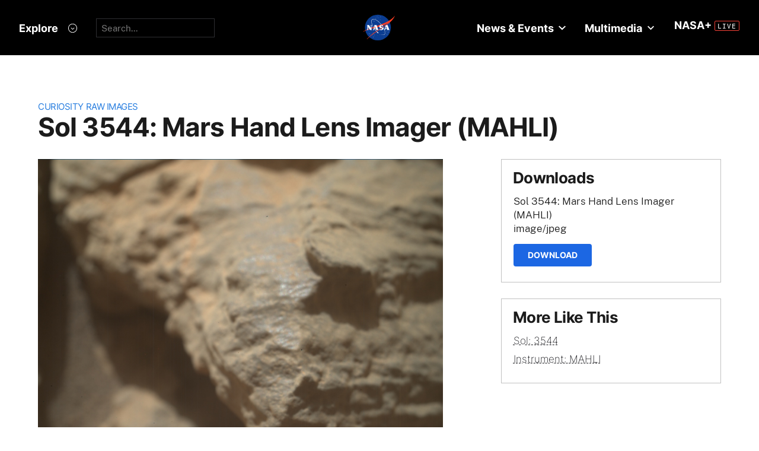

--- FILE ---
content_type: text/css
request_url: https://mars.nasa.gov/assets/public_manifest-960bf896eb02d832a36d71169826d20e3716ebc7b890348cacc3cb50f760515a.css
body_size: 77770
content:
.ui-helper-hidden{display:none}.ui-helper-hidden-accessible{position:absolute !important;clip:rect(1px 1px 1px 1px);clip:rect(1px, 1px, 1px, 1px)}.ui-helper-reset{margin:0;padding:0;border:0;outline:0;line-height:1.3;text-decoration:none;font-size:100%;list-style:none}.ui-helper-clearfix:before,.ui-helper-clearfix:after{content:"";display:table}.ui-helper-clearfix:after{clear:both}.ui-helper-clearfix{zoom:1}.ui-helper-zfix{width:100%;height:100%;top:0;left:0;position:absolute;opacity:0;filter:Alpha(Opacity=0)}.ui-state-disabled{cursor:default !important}.ui-icon{display:block;text-indent:-99999px;overflow:hidden;background-repeat:no-repeat}.ui-widget-overlay{position:absolute;top:0;left:0;width:100%;height:100%}.ui-slider{position:relative;text-align:left}.ui-slider .ui-slider-handle{position:absolute;z-index:2;width:6.2em;height:.7em;cursor:default}.ui-slider .ui-slider-range{position:absolute;z-index:1;font-size:.7em;display:block;border:0;background-position:0 0}.ui-slider-horizontal{height:.8em}.ui-slider-horizontal .ui-slider-handle{top:0;margin-left:0}.ui-slider-horizontal .ui-slider-range{top:0;height:100%}.ui-slider-horizontal .ui-slider-range-min{left:0}.ui-slider-horizontal .ui-slider-range-max{right:0}.ui-slider-vertical{width:.8em;height:100px}.ui-slider-vertical .ui-slider-handle{left:-.3em;margin-left:0;margin-bottom:-.6em}.ui-slider-vertical .ui-slider-range{left:0;width:100%}.ui-slider-vertical .ui-slider-range-min{bottom:0}.ui-slider-vertical .ui-slider-range-max{top:0}.ui-widget{font-family:Segoe UI,Arial,sans-serif;font-size:1.1em}.ui-widget .ui-widget{font-size:1em}.ui-widget input,.ui-widget select,.ui-widget textarea,.ui-widget button{font-family:Segoe UI,Arial,sans-serif;font-size:1em}.ui-widget-content{border:1px solid #666666;background:#000000;color:#ffffff}.ui-widget-content a{color:#ffffff}.ui-widget-header{border:1px solid #333333;background:#333333;color:#ffffff;font-weight:700}.ui-widget-header a{color:#ffffff}.ui-state-default,.ui-widget-content .ui-state-default,.ui-widget-header .ui-state-default{border:1px solid #666666;background:#555555;font-weight:700;color:#eeeeee}.ui-state-default a,.ui-state-default a:link,.ui-state-default a:visited{color:#eeeeee;text-decoration:none}.ui-state-hover a,.ui-state-hover a:hover{color:#ffffff;text-decoration:none}.ui-state-active,.ui-widget-content .ui-state-active,.ui-widget-header .ui-state-active{border:1px solid #ffaf0f;background:#f58400;font-weight:700;color:#ffffff}.ui-state-active a,.ui-state-active a:link,.ui-state-active a:visited{color:#ffffff;text-decoration:none}.ui-state-highlight,.ui-widget-content .ui-state-highlight,.ui-widget-header .ui-state-highlight{border:1px solid #cccccc;background:#eeeeee;color:#2e7db2}.ui-state-highlight a,.ui-widget-content .ui-state-highlight a,.ui-widget-header .ui-state-highlight a{color:#2e7db2}.ui-state-error,.ui-widget-content .ui-state-error,.ui-widget-header .ui-state-error{border:1px solid #ffb73d;background:#ffc73d;color:#111111}.ui-state-error a,.ui-widget-content .ui-state-error a,.ui-widget-header .ui-state-error a{color:#111111}.ui-state-error-text,.ui-widget-content .ui-state-error-text,.ui-widget-header .ui-state-error-text{color:#111111}.ui-priority-primary,.ui-widget-content .ui-priority-primary,.ui-widget-header .ui-priority-primary{font-weight:700}.ui-priority-secondary,.ui-widget-content .ui-priority-secondary,.ui-widget-header .ui-priority-secondary{opacity:.7;filter:Alpha(Opacity=70);font-weight:400}.ui-state-disabled,.ui-widget-content .ui-state-disabled,.ui-widget-header .ui-state-disabled{opacity:.35;filter:Alpha(Opacity=35);background-image:none}.ui-icon{width:16px;height:16px}.ui-icon-carat-1-n{background-position:0 0}.ui-icon-carat-1-ne{background-position:-16px 0}.ui-icon-carat-1-e{background-position:-32px 0}.ui-icon-carat-1-se{background-position:-48px 0}.ui-icon-carat-1-s{background-position:-64px 0}.ui-icon-carat-1-sw{background-position:-80px 0}.ui-icon-carat-1-w{background-position:-96px 0}.ui-icon-carat-1-nw{background-position:-112px 0}.ui-icon-carat-2-n-s{background-position:-128px 0}.ui-icon-carat-2-e-w{background-position:-144px 0}.ui-icon-triangle-1-n{background-position:0 -16px}.ui-icon-triangle-1-ne{background-position:-16px -16px}.ui-icon-triangle-1-e{background-position:-32px -16px}.ui-icon-triangle-1-se{background-position:-48px -16px}.ui-icon-triangle-1-s{background-position:-64px -16px}.ui-icon-triangle-1-sw{background-position:-80px -16px}.ui-icon-triangle-1-w{background-position:-96px -16px}.ui-icon-triangle-1-nw{background-position:-112px -16px}.ui-icon-triangle-2-n-s{background-position:-128px -16px}.ui-icon-triangle-2-e-w{background-position:-144px -16px}.ui-icon-arrow-1-n{background-position:0 -32px}.ui-icon-arrow-1-ne{background-position:-16px -32px}.ui-icon-arrow-1-e{background-position:-32px -32px}.ui-icon-arrow-1-se{background-position:-48px -32px}.ui-icon-arrow-1-s{background-position:-64px -32px}.ui-icon-arrow-1-sw{background-position:-80px -32px}.ui-icon-arrow-1-w{background-position:-96px -32px}.ui-icon-arrow-1-nw{background-position:-112px -32px}.ui-icon-arrow-2-n-s{background-position:-128px -32px}.ui-icon-arrow-2-ne-sw{background-position:-144px -32px}.ui-icon-arrow-2-e-w{background-position:-160px -32px}.ui-icon-arrow-2-se-nw{background-position:-176px -32px}.ui-icon-arrowstop-1-n{background-position:-192px -32px}.ui-icon-arrowstop-1-e{background-position:-208px -32px}.ui-icon-arrowstop-1-s{background-position:-224px -32px}.ui-icon-arrowstop-1-w{background-position:-240px -32px}.ui-icon-arrowthick-1-n{background-position:0 -48px}.ui-icon-arrowthick-1-ne{background-position:-16px -48px}.ui-icon-arrowthick-1-e{background-position:-32px -48px}.ui-icon-arrowthick-1-se{background-position:-48px -48px}.ui-icon-arrowthick-1-s{background-position:-64px -48px}.ui-icon-arrowthick-1-sw{background-position:-80px -48px}.ui-icon-arrowthick-1-w{background-position:-96px -48px}.ui-icon-arrowthick-1-nw{background-position:-112px -48px}.ui-icon-arrowthick-2-n-s{background-position:-128px -48px}.ui-icon-arrowthick-2-ne-sw{background-position:-144px -48px}.ui-icon-arrowthick-2-e-w{background-position:-160px -48px}.ui-icon-arrowthick-2-se-nw{background-position:-176px -48px}.ui-icon-arrowthickstop-1-n{background-position:-192px -48px}.ui-icon-arrowthickstop-1-e{background-position:-208px -48px}.ui-icon-arrowthickstop-1-s{background-position:-224px -48px}.ui-icon-arrowthickstop-1-w{background-position:-240px -48px}.ui-icon-arrowreturnthick-1-w{background-position:0 -64px}.ui-icon-arrowreturnthick-1-n{background-position:-16px -64px}.ui-icon-arrowreturnthick-1-e{background-position:-32px -64px}.ui-icon-arrowreturnthick-1-s{background-position:-48px -64px}.ui-icon-arrowreturn-1-w{background-position:-64px -64px}.ui-icon-arrowreturn-1-n{background-position:-80px -64px}.ui-icon-arrowreturn-1-e{background-position:-96px -64px}.ui-icon-arrowreturn-1-s{background-position:-112px -64px}.ui-icon-arrowrefresh-1-w{background-position:-128px -64px}.ui-icon-arrowrefresh-1-n{background-position:-144px -64px}.ui-icon-arrowrefresh-1-e{background-position:-160px -64px}.ui-icon-arrowrefresh-1-s{background-position:-176px -64px}.ui-icon-arrow-4{background-position:0 -80px}.ui-icon-arrow-4-diag{background-position:-16px -80px}.ui-icon-extlink{background-position:-32px -80px}.ui-icon-newwin{background-position:-48px -80px}.ui-icon-refresh{background-position:-64px -80px}.ui-icon-shuffle{background-position:-80px -80px}.ui-icon-transfer-e-w{background-position:-96px -80px}.ui-icon-transferthick-e-w{background-position:-112px -80px}.ui-icon-folder-collapsed{background-position:0 -96px}.ui-icon-folder-open{background-position:-16px -96px}.ui-icon-document{background-position:-32px -96px}.ui-icon-document-b{background-position:-48px -96px}.ui-icon-note{background-position:-64px -96px}.ui-icon-mail-closed{background-position:-80px -96px}.ui-icon-mail-open{background-position:-96px -96px}.ui-icon-suitcase{background-position:-112px -96px}.ui-icon-comment{background-position:-128px -96px}.ui-icon-person{background-position:-144px -96px}.ui-icon-print{background-position:-160px -96px}.ui-icon-trash{background-position:-176px -96px}.ui-icon-locked{background-position:-192px -96px}.ui-icon-unlocked{background-position:-208px -96px}.ui-icon-bookmark{background-position:-224px -96px}.ui-icon-tag{background-position:-240px -96px}.ui-icon-home{background-position:0 -112px}.ui-icon-flag{background-position:-16px -112px}.ui-icon-calendar{background-position:-32px -112px}.ui-icon-cart{background-position:-48px -112px}.ui-icon-pencil{background-position:-64px -112px}.ui-icon-clock{background-position:-80px -112px}.ui-icon-disk{background-position:-96px -112px}.ui-icon-calculator{background-position:-112px -112px}.ui-icon-zoomin{background-position:-128px -112px}.ui-icon-zoomout{background-position:-144px -112px}.ui-icon-search{background-position:-160px -112px}.ui-icon-wrench{background-position:-176px -112px}.ui-icon-gear{background-position:-192px -112px}.ui-icon-heart{background-position:-208px -112px}.ui-icon-star{background-position:-224px -112px}.ui-icon-link{background-position:-240px -112px}.ui-icon-cancel{background-position:0 -128px}.ui-icon-plus{background-position:-16px -128px}.ui-icon-plusthick{background-position:-32px -128px}.ui-icon-minus{background-position:-48px -128px}.ui-icon-minusthick{background-position:-64px -128px}.ui-icon-close{background-position:-80px -128px}.ui-icon-closethick{background-position:-96px -128px}.ui-icon-key{background-position:-112px -128px}.ui-icon-lightbulb{background-position:-128px -128px}.ui-icon-scissors{background-position:-144px -128px}.ui-icon-clipboard{background-position:-160px -128px}.ui-icon-copy{background-position:-176px -128px}.ui-icon-contact{background-position:-192px -128px}.ui-icon-image{background-position:-208px -128px}.ui-icon-video{background-position:-224px -128px}.ui-icon-script{background-position:-240px -128px}.ui-icon-alert{background-position:0 -144px}.ui-icon-info{background-position:-16px -144px}.ui-icon-notice{background-position:-32px -144px}.ui-icon-help{background-position:-48px -144px}.ui-icon-check{background-position:-64px -144px}.ui-icon-bullet{background-position:-80px -144px}.ui-icon-radio-on{background-position:-96px -144px}.ui-icon-radio-off{background-position:-112px -144px}.ui-icon-pin-w{background-position:-128px -144px}.ui-icon-pin-s{background-position:-144px -144px}.ui-icon-play{background-position:0 -160px}.ui-icon-pause{background-position:-16px -160px}.ui-icon-seek-next{background-position:-32px -160px}.ui-icon-seek-prev{background-position:-48px -160px}.ui-icon-seek-end{background-position:-64px -160px}.ui-icon-seek-start{background-position:-80px -160px}.ui-icon-seek-first{background-position:-80px -160px}.ui-icon-stop{background-position:-96px -160px}.ui-icon-eject{background-position:-112px -160px}.ui-icon-volume-off{background-position:-128px -160px}.ui-icon-volume-on{background-position:-144px -160px}.ui-icon-power{background-position:0 -176px}.ui-icon-signal-diag{background-position:-16px -176px}.ui-icon-signal{background-position:-32px -176px}.ui-icon-battery-0{background-position:-48px -176px}.ui-icon-battery-1{background-position:-64px -176px}.ui-icon-battery-2{background-position:-80px -176px}.ui-icon-battery-3{background-position:-96px -176px}.ui-icon-circle-plus{background-position:0 -192px}.ui-icon-circle-minus{background-position:-16px -192px}.ui-icon-circle-close{background-position:-32px -192px}.ui-icon-circle-triangle-e{background-position:-48px -192px}.ui-icon-circle-triangle-s{background-position:-64px -192px}.ui-icon-circle-triangle-w{background-position:-80px -192px}.ui-icon-circle-triangle-n{background-position:-96px -192px}.ui-icon-circle-arrow-e{background-position:-112px -192px}.ui-icon-circle-arrow-s{background-position:-128px -192px}.ui-icon-circle-arrow-w{background-position:-144px -192px}.ui-icon-circle-arrow-n{background-position:-160px -192px}.ui-icon-circle-zoomin{background-position:-176px -192px}.ui-icon-circle-zoomout{background-position:-192px -192px}.ui-icon-circle-check{background-position:-208px -192px}.ui-icon-circlesmall-plus{background-position:0 -208px}.ui-icon-circlesmall-minus{background-position:-16px -208px}.ui-icon-circlesmall-close{background-position:-32px -208px}.ui-icon-squaresmall-plus{background-position:-48px -208px}.ui-icon-squaresmall-minus{background-position:-64px -208px}.ui-icon-squaresmall-close{background-position:-80px -208px}.ui-icon-grip-dotted-vertical{background-position:0 -224px}.ui-icon-grip-dotted-horizontal{background-position:-16px -224px}.ui-icon-grip-solid-vertical{background-position:-32px -224px}.ui-icon-grip-solid-horizontal{background-position:-48px -224px}.ui-icon-gripsmall-diagonal-se{background-position:-64px -224px}.ui-icon-grip-diagonal-se{background-position:-80px -224px}.ui-corner-all,.ui-corner-top,.ui-corner-left,.ui-corner-tl{border-top-left-radius:6px}.ui-corner-all,.ui-corner-top,.ui-corner-right,.ui-corner-tr{border-top-right-radius:6px}.ui-corner-all,.ui-corner-bottom,.ui-corner-left,.ui-corner-bl{border-bottom-left-radius:6px}.ui-corner-all,.ui-corner-bottom,.ui-corner-right,.ui-corner-br{border-bottom-right-radius:6px}#simplemodal-overlay{background-color:#000}#simplemodal-container{height:360px;width:600px;color:#fff;background-color:#000;border:0;padding:0}#simplemodal-container .simplemodal-data{padding:20px 50px}.slick-slider{position:relative;display:block;box-sizing:border-box;-moz-box-sizing:border-box;-webkit-touch-callout:none;-webkit-user-select:none;-moz-user-select:none;user-select:none;touch-action:pan-y;-webkit-tap-highlight-color:transparent}.slick-list{position:relative;overflow:hidden;display:block;margin:0;padding:0}.slick-list:focus{outline:none}.slick-loading .slick-list{background:white url("https://cdnjs.cloudflare.com/ajax/libs/slick-carousel/1.6.0/ajax-loader.gif") center center no-repeat}.slick-list.dragging{cursor:pointer;cursor:hand}.slick-slider .slick-list,.slick-track,.slick-slide,.slick-slide img{transform:translate3d(0, 0, 0)}.slick-track{position:relative;left:0;top:0;display:block;zoom:1}.slick-track:before,.slick-track:after{content:"";display:table}.slick-track:after{clear:both}.slick-loading .slick-track{visibility:hidden}.slick-slide{float:left;height:100%;min-height:1px;display:none}.slick-slide img{display:block}.slick-slide.slick-loading img{display:none}.slick-slide.dragging img{pointer-events:none}.slick-initialized .slick-slide{display:block}.slick-loading .slick-slide{visibility:hidden}.slick-vertical .slick-slide{display:block;height:auto;border:1px solid transparent}@font-face{font-family:"slick";src:url("https://cdnjs.cloudflare.com/ajax/libs/slick-carousel/1.6.0/fonts/slick.eot");src:url("https://cdnjs.cloudflare.com/ajax/libs/slick-carousel/1.6.0/fonts/slick.eot?#iefix") format("embedded-opentype"),url("https://cdnjs.cloudflare.com/ajax/libs/slick-carousel/1.6.0/fonts/slick.woff") format("woff"),url("https://cdnjs.cloudflare.com/ajax/libs/slick-carousel/1.6.0/fonts/slick.ttf") format("truetype"),url("https://cdnjs.cloudflare.com/ajax/libs/slick-carousel/1.6.0/fonts/slick.svg#slick") format("svg");font-weight:normal;font-style:normal}.slick-prev,.slick-next{position:absolute;display:block;height:20px;width:20px;line-height:0;font-size:0;cursor:pointer;background:transparent;color:transparent;top:50%;margin-top:-10px;padding:0;border:none;outline:none}.slick-prev:hover,.slick-prev:focus,.slick-next:hover,.slick-next:focus{outline:none;background:transparent;color:transparent}.slick-prev:hover:before,.slick-prev:focus:before,.slick-next:hover:before,.slick-next:focus:before{opacity:1}.slick-prev.slick-disabled:before,.slick-next.slick-disabled:before{opacity:0.25}.slick-prev:before,.slick-next:before{font-family:"slick";font-size:20px;line-height:1;color:white;opacity:0.75;-webkit-font-smoothing:antialiased;-moz-osx-font-smoothing:grayscale}.slick-prev{left:-25px}.slick-prev:before{content:"\2190"}.slick-next{right:-25px}.slick-next:before{content:"\2192"}.slick-slider{margin-bottom:30px}.slick-dots{position:absolute;bottom:-45px;list-style:none;display:block;text-align:center;padding:0;width:100%}.slick-dots li{position:relative;display:inline-block;height:20px;width:20px;margin:0 5px;padding:0;cursor:pointer}.slick-dots li button{border:0;background:transparent;display:block;height:20px;width:20px;outline:none;line-height:0;font-size:0;color:transparent;padding:5px;cursor:pointer}.slick-dots li button:hover,.slick-dots li button:focus{outline:none}.slick-dots li button:hover:before,.slick-dots li button:focus:before{opacity:1}.slick-dots li button:before{position:absolute;top:0;left:0;content:"\2022";width:20px;height:20px;font-family:"slick";font-size:6px;line-height:20px;text-align:center;color:black;opacity:0.25;-webkit-font-smoothing:antialiased;-moz-osx-font-smoothing:grayscale}.slick-dots li.slick-active button:before{color:black;opacity:0.75}[dir="rtl"] .slick-next{right:auto;left:-25px}[dir="rtl"] .slick-next:before{content:"\2190"}[dir="rtl"] .slick-prev{right:-25px;left:auto}[dir="rtl"] .slick-prev:before{content:"\2192"}[dir="rtl"] .slick-slide{float:right}@font-face{font-family:"foundation-icons";src:url("/assets/gulp/vendor/fonts/foundation-icons.eot");src:url("/assets/gulp/vendor/fonts/foundation-icons.eot?#iefix") format("embedded-opentype"),url("/assets/gulp/vendor/fonts/foundation-icons.woff") format("woff"),url("/assets/gulp/vendor/fonts/foundation-icons.ttf") format("truetype"),url("/assets/gulp/vendor/fonts/foundation-icons.svg#fontcustom") format("svg");font-weight:normal;font-style:normal}.fi-address-book:before,.fi-alert:before,.fi-align-center:before,.fi-align-justify:before,.fi-align-left:before,.fi-align-right:before,.fi-anchor:before,.fi-annotate:before,.fi-archive:before,.fi-arrow-down:before,.fi-arrow-left:before,.fi-arrow-right:before,.fi-arrow-up:before,.fi-arrows-compress:before,.fi-arrows-expand:before,.fi-arrows-in:before,.fi-arrows-out:before,.fi-asl:before,.fi-asterisk:before,.fi-at-sign:before,.fi-background-color:before,.fi-battery-empty:before,.fi-battery-full:before,.fi-battery-half:before,.fi-bitcoin-circle:before,.fi-bitcoin:before,.fi-blind:before,.fi-bluetooth:before,.fi-bold:before,.fi-book-bookmark:before,.fi-book:before,.fi-bookmark:before,.fi-braille:before,.fi-burst-new:before,.fi-burst-sale:before,.fi-burst:before,.fi-calendar:before,.fi-camera:before,.fi-check:before,.fi-checkbox:before,.fi-clipboard-notes:before,.fi-clipboard-pencil:before,.fi-clipboard:before,.fi-clock:before,.fi-closed-caption:before,.fi-cloud:before,.fi-comment-minus:before,.fi-comment-quotes:before,.fi-comment-video:before,.fi-comment:before,.fi-comments:before,.fi-compass:before,.fi-contrast:before,.fi-credit-card:before,.fi-crop:before,.fi-crown:before,.fi-css3:before,.fi-database:before,.fi-die-five:before,.fi-die-four:before,.fi-die-one:before,.fi-die-six:before,.fi-die-three:before,.fi-die-two:before,.fi-dislike:before,.fi-dollar-bill:before,.fi-dollar:before,.fi-download:before,.fi-eject:before,.fi-elevator:before,.fi-euro:before,.fi-eye:before,.fi-fast-forward:before,.fi-female-symbol:before,.fi-female:before,.fi-filter:before,.fi-first-aid:before,.fi-flag:before,.fi-folder-add:before,.fi-folder-lock:before,.fi-folder:before,.fi-foot:before,.fi-foundation:before,.fi-graph-bar:before,.fi-graph-horizontal:before,.fi-graph-pie:before,.fi-graph-trend:before,.fi-guide-dog:before,.fi-hearing-aid:before,.fi-heart:before,.fi-home:before,.fi-html5:before,.fi-indent-less:before,.fi-indent-more:before,.fi-info:before,.fi-italic:before,.fi-key:before,.fi-laptop:before,.fi-layout:before,.fi-lightbulb:before,.fi-like:before,.fi-link:before,.fi-list-bullet:before,.fi-list-number:before,.fi-list-thumbnails:before,.fi-list:before,.fi-lock:before,.fi-loop:before,.fi-magnifying-glass:before,.fi-mail:before,.fi-male-female:before,.fi-male-symbol:before,.fi-male:before,.fi-map:before,.fi-marker:before,.fi-megaphone:before,.fi-microphone:before,.fi-minus-circle:before,.fi-minus:before,.fi-mobile-signal:before,.fi-mobile:before,.fi-monitor:before,.fi-mountains:before,.fi-music:before,.fi-next:before,.fi-no-dogs:before,.fi-no-smoking:before,.fi-page-add:before,.fi-page-copy:before,.fi-page-csv:before,.fi-page-delete:before,.fi-page-doc:before,.fi-page-edit:before,.fi-page-export-csv:before,.fi-page-export-doc:before,.fi-page-export-pdf:before,.fi-page-export:before,.fi-page-filled:before,.fi-page-multiple:before,.fi-page-pdf:before,.fi-page-remove:before,.fi-page-search:before,.fi-page:before,.fi-paint-bucket:before,.fi-paperclip:before,.fi-pause:before,.fi-paw:before,.fi-paypal:before,.fi-pencil:before,.fi-photo:before,.fi-play-circle:before,.fi-play-video:before,.fi-play:before,.fi-plus:before,.fi-pound:before,.fi-power:before,.fi-previous:before,.fi-price-tag:before,.fi-pricetag-multiple:before,.fi-print:before,.fi-prohibited:before,.fi-projection-screen:before,.fi-puzzle:before,.fi-quote:before,.fi-record:before,.fi-refresh:before,.fi-results-demographics:before,.fi-results:before,.fi-rewind-ten:before,.fi-rewind:before,.fi-rss:before,.fi-safety-cone:before,.fi-save:before,.fi-share:before,.fi-sheriff-badge:before,.fi-shield:before,.fi-shopping-bag:before,.fi-shopping-cart:before,.fi-shuffle:before,.fi-skull:before,.fi-social-500px:before,.fi-social-adobe:before,.fi-social-amazon:before,.fi-social-android:before,.fi-social-apple:before,.fi-social-behance:before,.fi-social-bing:before,.fi-social-blogger:before,.fi-social-delicious:before,.fi-social-designer-news:before,.fi-social-deviant-art:before,.fi-social-digg:before,.fi-social-dribbble:before,.fi-social-drive:before,.fi-social-dropbox:before,.fi-social-evernote:before,.fi-social-facebook:before,.fi-social-flickr:before,.fi-social-forrst:before,.fi-social-foursquare:before,.fi-social-game-center:before,.fi-social-github:before,.fi-social-google-plus:before,.fi-social-hacker-news:before,.fi-social-hi5:before,.fi-social-instagram:before,.fi-social-joomla:before,.fi-social-lastfm:before,.fi-social-linkedin:before,.fi-social-medium:before,.fi-social-myspace:before,.fi-social-orkut:before,.fi-social-path:before,.fi-social-picasa:before,.fi-social-pinterest:before,.fi-social-rdio:before,.fi-social-reddit:before,.fi-social-skillshare:before,.fi-social-skype:before,.fi-social-smashing-mag:before,.fi-social-snapchat:before,.fi-social-spotify:before,.fi-social-squidoo:before,.fi-social-stack-overflow:before,.fi-social-steam:before,.fi-social-stumbleupon:before,.fi-social-treehouse:before,.fi-social-tumblr:before,.fi-social-twitter:before,.fi-social-vimeo:before,.fi-social-windows:before,.fi-social-xbox:before,.fi-social-yahoo:before,.fi-social-yelp:before,.fi-social-youtube:before,.fi-social-zerply:before,.fi-social-zurb:before,.fi-sound:before,.fi-star:before,.fi-stop:before,.fi-strikethrough:before,.fi-subscript:before,.fi-superscript:before,.fi-tablet-landscape:before,.fi-tablet-portrait:before,.fi-target-two:before,.fi-target:before,.fi-telephone-accessible:before,.fi-telephone:before,.fi-text-color:before,.fi-thumbnails:before,.fi-ticket:before,.fi-torso-business:before,.fi-torso-female:before,.fi-torso:before,.fi-torsos-all-female:before,.fi-torsos-all:before,.fi-torsos-female-male:before,.fi-torsos-male-female:before,.fi-torsos:before,.fi-trash:before,.fi-trees:before,.fi-trophy:before,.fi-underline:before,.fi-universal-access:before,.fi-unlink:before,.fi-unlock:before,.fi-upload-cloud:before,.fi-upload:before,.fi-usb:before,.fi-video:before,.fi-volume-none:before,.fi-volume-strike:before,.fi-volume:before,.fi-web:before,.fi-wheelchair:before,.fi-widget:before,.fi-wrench:before,.fi-x-circle:before,.fi-x:before,.fi-yen:before,.fi-zoom-in:before,.fi-zoom-out:before{font-family:"foundation-icons";font-style:normal;font-weight:normal;font-variant:normal;text-transform:none;line-height:1;-webkit-font-smoothing:antialiased;display:inline-block;text-decoration:inherit}.fi-address-book:before{content:"\f100"}.fi-alert:before{content:"\f101"}.fi-align-center:before{content:"\f102"}.fi-align-justify:before{content:"\f103"}.fi-align-left:before{content:"\f104"}.fi-align-right:before{content:"\f105"}.fi-anchor:before{content:"\f106"}.fi-annotate:before{content:"\f107"}.fi-archive:before{content:"\f108"}.fi-arrow-down:before{content:"\f109"}.fi-arrow-left:before{content:"\f10a"}.fi-arrow-right:before{content:"\f10b"}.fi-arrow-up:before{content:"\f10c"}.fi-arrows-compress:before{content:"\f10d"}.fi-arrows-expand:before{content:"\f10e"}.fi-arrows-in:before{content:"\f10f"}.fi-arrows-out:before{content:"\f110"}.fi-asl:before{content:"\f111"}.fi-asterisk:before{content:"\f112"}.fi-at-sign:before{content:"\f113"}.fi-background-color:before{content:"\f114"}.fi-battery-empty:before{content:"\f115"}.fi-battery-full:before{content:"\f116"}.fi-battery-half:before{content:"\f117"}.fi-bitcoin-circle:before{content:"\f118"}.fi-bitcoin:before{content:"\f119"}.fi-blind:before{content:"\f11a"}.fi-bluetooth:before{content:"\f11b"}.fi-bold:before{content:"\f11c"}.fi-book-bookmark:before{content:"\f11d"}.fi-book:before{content:"\f11e"}.fi-bookmark:before{content:"\f11f"}.fi-braille:before{content:"\f120"}.fi-burst-new:before{content:"\f121"}.fi-burst-sale:before{content:"\f122"}.fi-burst:before{content:"\f123"}.fi-calendar:before{content:"\f124"}.fi-camera:before{content:"\f125"}.fi-check:before{content:"\f126"}.fi-checkbox:before{content:"\f127"}.fi-clipboard-notes:before{content:"\f128"}.fi-clipboard-pencil:before{content:"\f129"}.fi-clipboard:before{content:"\f12a"}.fi-clock:before{content:"\f12b"}.fi-closed-caption:before{content:"\f12c"}.fi-cloud:before{content:"\f12d"}.fi-comment-minus:before{content:"\f12e"}.fi-comment-quotes:before{content:"\f12f"}.fi-comment-video:before{content:"\f130"}.fi-comment:before{content:"\f131"}.fi-comments:before{content:"\f132"}.fi-compass:before{content:"\f133"}.fi-contrast:before{content:"\f134"}.fi-credit-card:before{content:"\f135"}.fi-crop:before{content:"\f136"}.fi-crown:before{content:"\f137"}.fi-css3:before{content:"\f138"}.fi-database:before{content:"\f139"}.fi-die-five:before{content:"\f13a"}.fi-die-four:before{content:"\f13b"}.fi-die-one:before{content:"\f13c"}.fi-die-six:before{content:"\f13d"}.fi-die-three:before{content:"\f13e"}.fi-die-two:before{content:"\f13f"}.fi-dislike:before{content:"\f140"}.fi-dollar-bill:before{content:"\f141"}.fi-dollar:before{content:"\f142"}.fi-download:before{content:"\f143"}.fi-eject:before{content:"\f144"}.fi-elevator:before{content:"\f145"}.fi-euro:before{content:"\f146"}.fi-eye:before{content:"\f147"}.fi-fast-forward:before{content:"\f148"}.fi-female-symbol:before{content:"\f149"}.fi-female:before{content:"\f14a"}.fi-filter:before{content:"\f14b"}.fi-first-aid:before{content:"\f14c"}.fi-flag:before{content:"\f14d"}.fi-folder-add:before{content:"\f14e"}.fi-folder-lock:before{content:"\f14f"}.fi-folder:before{content:"\f150"}.fi-foot:before{content:"\f151"}.fi-foundation:before{content:"\f152"}.fi-graph-bar:before{content:"\f153"}.fi-graph-horizontal:before{content:"\f154"}.fi-graph-pie:before{content:"\f155"}.fi-graph-trend:before{content:"\f156"}.fi-guide-dog:before{content:"\f157"}.fi-hearing-aid:before{content:"\f158"}.fi-heart:before{content:"\f159"}.fi-home:before{content:"\f15a"}.fi-html5:before{content:"\f15b"}.fi-indent-less:before{content:"\f15c"}.fi-indent-more:before{content:"\f15d"}.fi-info:before{content:"\f15e"}.fi-italic:before{content:"\f15f"}.fi-key:before{content:"\f160"}.fi-laptop:before{content:"\f161"}.fi-layout:before{content:"\f162"}.fi-lightbulb:before{content:"\f163"}.fi-like:before{content:"\f164"}.fi-link:before{content:"\f165"}.fi-list-bullet:before{content:"\f166"}.fi-list-number:before{content:"\f167"}.fi-list-thumbnails:before{content:"\f168"}.fi-list:before{content:"\f169"}.fi-lock:before{content:"\f16a"}.fi-loop:before{content:"\f16b"}.fi-magnifying-glass:before{content:"\f16c"}.fi-mail:before{content:"\f16d"}.fi-male-female:before{content:"\f16e"}.fi-male-symbol:before{content:"\f16f"}.fi-male:before{content:"\f170"}.fi-map:before{content:"\f171"}.fi-marker:before{content:"\f172"}.fi-megaphone:before{content:"\f173"}.fi-microphone:before{content:"\f174"}.fi-minus-circle:before{content:"\f175"}.fi-minus:before{content:"\f176"}.fi-mobile-signal:before{content:"\f177"}.fi-mobile:before{content:"\f178"}.fi-monitor:before{content:"\f179"}.fi-mountains:before{content:"\f17a"}.fi-music:before{content:"\f17b"}.fi-next:before{content:"\f17c"}.fi-no-dogs:before{content:"\f17d"}.fi-no-smoking:before{content:"\f17e"}.fi-page-add:before{content:"\f17f"}.fi-page-copy:before{content:"\f180"}.fi-page-csv:before{content:"\f181"}.fi-page-delete:before{content:"\f182"}.fi-page-doc:before{content:"\f183"}.fi-page-edit:before{content:"\f184"}.fi-page-export-csv:before{content:"\f185"}.fi-page-export-doc:before{content:"\f186"}.fi-page-export-pdf:before{content:"\f187"}.fi-page-export:before{content:"\f188"}.fi-page-filled:before{content:"\f189"}.fi-page-multiple:before{content:"\f18a"}.fi-page-pdf:before{content:"\f18b"}.fi-page-remove:before{content:"\f18c"}.fi-page-search:before{content:"\f18d"}.fi-page:before{content:"\f18e"}.fi-paint-bucket:before{content:"\f18f"}.fi-paperclip:before{content:"\f190"}.fi-pause:before{content:"\f191"}.fi-paw:before{content:"\f192"}.fi-paypal:before{content:"\f193"}.fi-pencil:before{content:"\f194"}.fi-photo:before{content:"\f195"}.fi-play-circle:before{content:"\f196"}.fi-play-video:before{content:"\f197"}.fi-play:before{content:"\f198"}.fi-plus:before{content:"\f199"}.fi-pound:before{content:"\f19a"}.fi-power:before{content:"\f19b"}.fi-previous:before{content:"\f19c"}.fi-price-tag:before{content:"\f19d"}.fi-pricetag-multiple:before{content:"\f19e"}.fi-print:before{content:"\f19f"}.fi-prohibited:before{content:"\f1a0"}.fi-projection-screen:before{content:"\f1a1"}.fi-puzzle:before{content:"\f1a2"}.fi-quote:before{content:"\f1a3"}.fi-record:before{content:"\f1a4"}.fi-refresh:before{content:"\f1a5"}.fi-results-demographics:before{content:"\f1a6"}.fi-results:before{content:"\f1a7"}.fi-rewind-ten:before{content:"\f1a8"}.fi-rewind:before{content:"\f1a9"}.fi-rss:before{content:"\f1aa"}.fi-safety-cone:before{content:"\f1ab"}.fi-save:before{content:"\f1ac"}.fi-share:before{content:"\f1ad"}.fi-sheriff-badge:before{content:"\f1ae"}.fi-shield:before{content:"\f1af"}.fi-shopping-bag:before{content:"\f1b0"}.fi-shopping-cart:before{content:"\f1b1"}.fi-shuffle:before{content:"\f1b2"}.fi-skull:before{content:"\f1b3"}.fi-social-500px:before{content:"\f1b4"}.fi-social-adobe:before{content:"\f1b5"}.fi-social-amazon:before{content:"\f1b6"}.fi-social-android:before{content:"\f1b7"}.fi-social-apple:before{content:"\f1b8"}.fi-social-behance:before{content:"\f1b9"}.fi-social-bing:before{content:"\f1ba"}.fi-social-blogger:before{content:"\f1bb"}.fi-social-delicious:before{content:"\f1bc"}.fi-social-designer-news:before{content:"\f1bd"}.fi-social-deviant-art:before{content:"\f1be"}.fi-social-digg:before{content:"\f1bf"}.fi-social-dribbble:before{content:"\f1c0"}.fi-social-drive:before{content:"\f1c1"}.fi-social-dropbox:before{content:"\f1c2"}.fi-social-evernote:before{content:"\f1c3"}.fi-social-facebook:before{content:"\f1c4"}.fi-social-flickr:before{content:"\f1c5"}.fi-social-forrst:before{content:"\f1c6"}.fi-social-foursquare:before{content:"\f1c7"}.fi-social-game-center:before{content:"\f1c8"}.fi-social-github:before{content:"\f1c9"}.fi-social-google-plus:before{content:"\f1ca"}.fi-social-hacker-news:before{content:"\f1cb"}.fi-social-hi5:before{content:"\f1cc"}.fi-social-instagram:before{content:"\f1cd"}.fi-social-joomla:before{content:"\f1ce"}.fi-social-lastfm:before{content:"\f1cf"}.fi-social-linkedin:before{content:"\f1d0"}.fi-social-medium:before{content:"\f1d1"}.fi-social-myspace:before{content:"\f1d2"}.fi-social-orkut:before{content:"\f1d3"}.fi-social-path:before{content:"\f1d4"}.fi-social-picasa:before{content:"\f1d5"}.fi-social-pinterest:before{content:"\f1d6"}.fi-social-rdio:before{content:"\f1d7"}.fi-social-reddit:before{content:"\f1d8"}.fi-social-skillshare:before{content:"\f1d9"}.fi-social-skype:before{content:"\f1da"}.fi-social-smashing-mag:before{content:"\f1db"}.fi-social-snapchat:before{content:"\f1dc"}.fi-social-spotify:before{content:"\f1dd"}.fi-social-squidoo:before{content:"\f1de"}.fi-social-stack-overflow:before{content:"\f1df"}.fi-social-steam:before{content:"\f1e0"}.fi-social-stumbleupon:before{content:"\f1e1"}.fi-social-treehouse:before{content:"\f1e2"}.fi-social-tumblr:before{content:"\f1e3"}.fi-social-twitter:before{content:"\f1e4"}.fi-social-vimeo:before{content:"\f1e5"}.fi-social-windows:before{content:"\f1e6"}.fi-social-xbox:before{content:"\f1e7"}.fi-social-yahoo:before{content:"\f1e8"}.fi-social-yelp:before{content:"\f1e9"}.fi-social-youtube:before{content:"\f1ea"}.fi-social-zerply:before{content:"\f1eb"}.fi-social-zurb:before{content:"\f1ec"}.fi-sound:before{content:"\f1ed"}.fi-star:before{content:"\f1ee"}.fi-stop:before{content:"\f1ef"}.fi-strikethrough:before{content:"\f1f0"}.fi-subscript:before{content:"\f1f1"}.fi-superscript:before{content:"\f1f2"}.fi-tablet-landscape:before{content:"\f1f3"}.fi-tablet-portrait:before{content:"\f1f4"}.fi-target-two:before{content:"\f1f5"}.fi-target:before{content:"\f1f6"}.fi-telephone-accessible:before{content:"\f1f7"}.fi-telephone:before{content:"\f1f8"}.fi-text-color:before{content:"\f1f9"}.fi-thumbnails:before{content:"\f1fa"}.fi-ticket:before{content:"\f1fb"}.fi-torso-business:before{content:"\f1fc"}.fi-torso-female:before{content:"\f1fd"}.fi-torso:before{content:"\f1fe"}.fi-torsos-all-female:before{content:"\f1ff"}.fi-torsos-all:before{content:"\f200"}.fi-torsos-female-male:before{content:"\f201"}.fi-torsos-male-female:before{content:"\f202"}.fi-torsos:before{content:"\f203"}.fi-trash:before{content:"\f204"}.fi-trees:before{content:"\f205"}.fi-trophy:before{content:"\f206"}.fi-underline:before{content:"\f207"}.fi-universal-access:before{content:"\f208"}.fi-unlink:before{content:"\f209"}.fi-unlock:before{content:"\f20a"}.fi-upload-cloud:before{content:"\f20b"}.fi-upload:before{content:"\f20c"}.fi-usb:before{content:"\f20d"}.fi-video:before{content:"\f20e"}.fi-volume-none:before{content:"\f20f"}.fi-volume-strike:before{content:"\f210"}.fi-volume:before{content:"\f211"}.fi-web:before{content:"\f212"}.fi-wheelchair:before{content:"\f213"}.fi-widget:before{content:"\f214"}.fi-wrench:before{content:"\f215"}.fi-x-circle:before{content:"\f216"}.fi-x:before{content:"\f217"}.fi-yen:before{content:"\f218"}.fi-zoom-in:before{content:"\f219"}.fi-zoom-out:before{content:"\f21a"}/*! normalize.css v1.1.2 | MIT License | git.io/normalize */article,aside,details,figcaption,figure,footer,header,hgroup,main,nav,section,summary{display:block}audio,canvas,video{display:inline-block;*display:inline;*zoom:1}audio:not([controls]){display:none;height:0}[hidden]{display:none}html{font-size:100%;-ms-text-size-adjust:100%;-webkit-text-size-adjust:100%}html,button,input,select,textarea{font-family:sans-serif}body{margin:0}a:focus{outline:thin dotted}a:active,a:hover{outline:0}h1{font-size:2em;margin:0.67em 0}h2{font-size:1.5em;margin:0.83em 0}h3{font-size:1.17em;margin:1em 0}h4{font-size:1em;margin:1.33em 0}h5{font-size:0.83em;margin:1.67em 0}h6{font-size:0.67em;margin:2.33em 0}abbr[title]{border-bottom:1px dotted}b,strong{font-weight:bold}blockquote{margin:1em 40px}dfn{font-style:italic}hr{box-sizing:content-box;height:0}mark{background:#ff0;color:#000}p,pre{margin:1em 0}code,kbd,pre,samp{font-family:monospace, serif;_font-family:'courier new', monospace;font-size:1em}pre{white-space:pre;white-space:pre-wrap;word-wrap:break-word}q{quotes:none}q:before,q:after{content:'';content:none}small{font-size:80%}sub,sup{font-size:75%;line-height:0;position:relative;vertical-align:baseline}sup{top:-0.5em}sub{bottom:-0.25em}dl,menu,ol,ul{margin:1em 0}dd{margin:0 0 0 40px}menu,ol,ul{padding:0 0 0 40px}nav ul,nav ol{list-style:none;list-style-image:none}img{border:0;-ms-interpolation-mode:bicubic}svg:not(:root){overflow:hidden}figure{margin:0}form{margin:0}fieldset{border:1px solid #c0c0c0;margin:0 2px;padding:0.35em 0.625em 0.75em}legend{border:0;padding:0;white-space:normal;*margin-left:-7px}button,input,select,textarea{font-size:100%;margin:0;vertical-align:baseline;*vertical-align:middle}button,input{line-height:normal}button,select{text-transform:none}button,html input[type="button"],input[type="reset"],input[type="submit"]{-webkit-appearance:button;cursor:pointer;*overflow:visible}button[disabled],html input[disabled]{cursor:default}input[type="checkbox"],input[type="radio"]{box-sizing:border-box;padding:0;*height:13px;*width:13px}input[type="search"]{-webkit-appearance:textfield}input[type="search"]::-webkit-search-cancel-button,input[type="search"]::-webkit-search-decoration{-webkit-appearance:none}button::-moz-focus-inner,input::-moz-focus-inner{border:0;padding:0}textarea{overflow:auto;vertical-align:top}table{border-collapse:collapse;border-spacing:0}html,button,input,select,textarea{color:#222}body{font-size:1em;line-height:1.4}::-moz-selection{background:#b3d4fc;text-shadow:none}::selection{background:#b3d4fc;text-shadow:none}hr{display:block;height:1px;border:0;border-top:1px solid #ccc;margin:1em 0;padding:0}audio,canvas,img,video{vertical-align:middle}fieldset{border:0;margin:0;padding:0}textarea{resize:vertical}.browsehappy{margin:0.2em 0;background:#ccc;color:#000;padding:0.2em 0}.ir{background-color:transparent;border:0;overflow:hidden;*text-indent:-9999px}.ir:before{content:"";display:block;width:0;height:150%}.hidden{display:none !important;visibility:hidden}.visuallyhidden{border:0;clip:rect(0 0 0 0);height:1px;margin:-1px;overflow:hidden;padding:0;position:absolute;width:1px}.visuallyhidden.focusable:active,.visuallyhidden.focusable:focus{clip:auto;height:auto;margin:0;overflow:visible;position:static;width:auto}.invisible{visibility:hidden}.clearfix:before,.meganav:before,.meganav_columnar_section:before,.nav_area:before,.body_form fieldset.radio_buttons .option:before,.upper_footer:before,#site_footer .sitemap_directory:before,.main_area_sitemap .sitemap_directory:before,article:before,.grid_gallery.list_view li.slide:before,.main_carousel .slick-nav:before,.main_carousel.module .slick-slider .content_body:before,.advanced_search .filter_bar .search_row:before,.content_page #primary_column:before,#secondary_column aside.list_view_module li:before,.wysiwyg_content .related_content_module ul:before,#secondary_column .related_content_module ul:before,.wysiwyg_content .related_content_module li:before,#secondary_column .related_content_module li:before,blockquote:before,.faq_section ul.q_and_a .text.answer:before,.double_teaser .teaser_container:before,ul.item_list:before,ul.item_list>li:before,ul.item_list .list_content:before,.raw_image_gallery:before,form.pagination_form:before,.pagination_options:before,.faceted_search.list_view li.slide:before,.clearfix:after,.meganav:after,.meganav_columnar_section:after,.nav_area:after,.body_form fieldset.radio_buttons .option:after,.upper_footer:after,#site_footer .sitemap_directory:after,.main_area_sitemap .sitemap_directory:after,article:after,.grid_gallery.list_view li.slide:after,.main_carousel .slick-nav:after,.main_carousel.module .slick-slider .content_body:after,.advanced_search .filter_bar .search_row:after,.content_page #primary_column:after,#secondary_column aside.list_view_module li:after,.wysiwyg_content .related_content_module ul:after,#secondary_column .related_content_module ul:after,.wysiwyg_content .related_content_module li:after,#secondary_column .related_content_module li:after,blockquote:after,.faq_section ul.q_and_a .text.answer:after,.double_teaser .teaser_container:after,ul.item_list:after,ul.item_list>li:after,ul.item_list .list_content:after,.raw_image_gallery:after,form.pagination_form:after,.pagination_options:after,.faceted_search.list_view li.slide:after{content:" ";display:table}.clearfix:after,.meganav:after,.meganav_columnar_section:after,.nav_area:after,.body_form fieldset.radio_buttons .option:after,.upper_footer:after,#site_footer .sitemap_directory:after,.main_area_sitemap .sitemap_directory:after,article:after,.grid_gallery.list_view li.slide:after,.main_carousel .slick-nav:after,.main_carousel.module .slick-slider .content_body:after,.advanced_search .filter_bar .search_row:after,.content_page #primary_column:after,#secondary_column aside.list_view_module li:after,.wysiwyg_content .related_content_module ul:after,#secondary_column .related_content_module ul:after,.wysiwyg_content .related_content_module li:after,#secondary_column .related_content_module li:after,blockquote:after,.faq_section ul.q_and_a .text.answer:after,.double_teaser .teaser_container:after,ul.item_list:after,ul.item_list>li:after,ul.item_list .list_content:after,.raw_image_gallery:after,form.pagination_form:after,.pagination_options:after,.faceted_search.list_view li.slide:after{clear:both}.clearfix,.meganav,.meganav_columnar_section,.nav_area,.body_form fieldset.radio_buttons .option,.upper_footer,#site_footer .sitemap_directory,.main_area_sitemap .sitemap_directory,article,.grid_gallery.list_view li.slide,.main_carousel .slick-nav,.main_carousel.module .slick-slider .content_body,.advanced_search .filter_bar .search_row,.content_page #primary_column,#secondary_column aside.list_view_module li,.wysiwyg_content .related_content_module ul,#secondary_column .related_content_module ul,.wysiwyg_content .related_content_module li,#secondary_column .related_content_module li,blockquote,.faq_section ul.q_and_a .text.answer,.double_teaser .teaser_container,ul.item_list,ul.item_list>li,ul.item_list .list_content,.raw_image_gallery,form.pagination_form,.pagination_options,.faceted_search.list_view li.slide{*zoom:1}@media print{*{background:transparent !important;color:#000 !important;box-shadow:none !important;text-shadow:none !important}a,a:visited{text-decoration:underline}a[href]:after{content:" (" attr(href) ")"}abbr[title]:after{content:" (" attr(title) ")"}.ir a:after,a[href^="javascript:"]:after,a[href^="#"]:after{content:""}pre,blockquote{border:1px solid #999;page-break-inside:avoid}thead{display:table-header-group}tr,img{page-break-inside:avoid}img{max-width:100% !important}@page{margin:0.5cm}p,h2,h3{orphans:3;widows:3}h2,h3{page-break-after:avoid}}html,button,input,select,textarea{color:#3c3c3c}.browsehappy{background:white;color:#333;padding:1em;position:absolute;top:0;left:0;z-index:9999;width:100%;height:100%}html.touch.-webkit-{-webkit-tap-highlight-color:transparent}.visuallyhidden.focusable:active,.visuallyhidden.focusable:focus{position:absolute}:root{--breakpoint_for_desktop_nav: $width_for_desktop_nav - 1px}.site_header_area .brand_area{background:url("/assets/logo_nasa_trio@2x.png") no-repeat;background-size:100%;display:inline-block;width:54px;height:54px}.site_header_area .brand_area .brand1{height:100%;float:left;text-indent:-9999px}.site_header_area .brand_area .brand2{display:block;float:left;height:100%;text-indent:-9999px}.site_header_area .brand_area a.top_logo,.site_header_area .brand_area a.sub_logo{width:100%;float:left}.site_header_area .brand_area a.top_logo{height:39%;width:35%}.site_header_area .brand_area a.sub_logo{height:48%}.site_header_area .brand_area a.single_logo{width:100%;float:left;height:82%}.site_header_area .brand_area .nasa_logo{width:100%;height:100%;display:block}*,*:before,*:after{box-sizing:border-box}body{margin-left:auto;margin-right:auto;margin-top:0;background-color:white}@media (max-width: 1199px){body.nav_overlay_true{overflow:hidden}}p{line-height:1.4em;margin-bottom:17px;margin-top:0;font-size:16px;color:#222}@media (min-width: 600px), print{p{font-size:18px}}@media (min-width: 769px), print{p{margin-bottom:20px;font-size:16px}}@media (min-width: 1024px), print{p{font-size:17px}}@media (min-width: 1200px){p{font-size:18px}}a{text-decoration:none;color:#257cdf}a:hover{text-decoration:underline}a[name]{position:relative;display:block;visibility:hidden;margin:0;padding:0}@media (max-width: 1199px){a[name]{top:-58px}}@media (max-width: 1199px) and (min-width: 480px){a[name]{top:-58px}}@media (max-width: 1199px) and (min-width: 600px), print and (max-width: 1199px){a[name]{top:-58px}}@media (max-width: 1199px) and (min-width: 769px), print and (max-width: 1199px){a[name]{top:-70px}}@media (min-width: 1200px){a[name]{top:-47px}}dl,menu,ol,ul{margin:0;padding:0}ul{list-style-type:none}ol{list-style-position:inside}hr,.gradient_line,.related.module .gradient_line_module_top{clear:both;margin:1em 0}.print_only{display:none}.page_cover{position:absolute;display:none;background-color:rgba(0,0,0,0.5);width:100%;height:100%;z-index:21}.svg_icon_container{display:inline-block;height:24px;width:24px;vertical-align:middle}.svg_icon_container svg{width:100%;height:100%}@font-face{font-family:'Whitney';src:url("/assets/fonts/Whitney-Book.otf")}@font-face{font-family:'Whitney-Bold';src:url("/assets/fonts/Whitney-Bold.otf")}@font-face{font-family:'WhitneyCondensed-Bold';src:url("/assets/fonts/WhitneyCondensed-Bold.otf")}.button,.outline_button,.primary_media_feature .floating_text_area .button,.banner_header_overlay .button{font-weight:700;display:inline-block;margin-bottom:.5em;margin-left:auto;margin-right:auto;background-color:#1c67e3;color:white;line-height:1em;border:0;text-decoration:none;border-radius:4px;cursor:pointer;text-shadow:none;font-size:13px;padding:12px 24px;text-transform:uppercase;white-space:nowrap}@media (min-width: 769px), print{.button,.outline_button,.primary_media_feature .floating_text_area .button,.banner_header_overlay .button{font-size:14px}}.button:hover,.outline_button:hover,.primary_media_feature .floating_text_area .button:hover{background-color:default;text-decoration:none}.outline_button,.primary_media_feature .floating_text_area .button,.banner_header_overlay .button{border-radius:10px;border:2px solid white;background:none;color:#FFF}.outline_button:hover,.primary_media_feature .floating_text_area .button:hover,.banner_header_overlay .button:hover{background-color:default;border-color:default}.msl .mb_page .vital_signs_teaser .button{font-size:16px}.msl .mb_page .button{background-color:#1c67e3}.msl .mb_page .button:hover{background-color:#1c67e3;color:white}.insight_page .mb_page .button{color:white;background-color:#1c67e3}.insight_page .mb_page .button:hover{background-color:#1c67e3}.meganav_container{display:none;line-height:1.4;position:absolute;z-index:30;left:0;top:58px;margin-top:-4px;width:370px;background-color:white;padding:1em 0 1.5em 0;white-space:normal;text-align:left;cursor:default;box-shadow:0 4px 4px -2px rgba(0,0,0,0.15);border-radius:3px}@media (min-width: 600px), print{.meganav_container{top:58px}}@media (min-width: 600px), print{.meganav_container{top:58px}}@media (min-width: 769px), print{.meganav_container{top:70px}}@media (min-width: 1024px), print{.meganav_container{top:74px}}@media (min-width: 1200px){.meganav_container{top:82px}}@media (min-width: 1700px){.meganav_container{top:88px}}.site_header.centered_nav .meganav_container{margin-top:-35px}@media (min-width: 1200px){.site_header.centered_nav .meganav_container{margin-top:-43px}}.meganav_container:before{content:'';position:absolute;width:100%;display:block;height:16px;top:-16px}.meganav_container .nav_item_indicator{position:absolute;display:none;z-index:50;top:-16px;left:calc(50% - 15px);width:0;height:0;border-bottom:16px solid white;border-left:16px solid transparent;border-right:16px solid transparent}.meganav_container.no_feature{padding:1em 0;width:352px}.meganav_container.no_feature .sections_container{padding-bottom:0}.meganav_container.wide{width:695px}.meganav_container .meganav_columnar_section .col{width:50%;float:left}.meganav_container .meganav_columnar_section .col a{display:block}.meganav{color:#2b2b2b;text-align:left;height:100%;margin:0 1.5em}.meganav p{color:#2b2b2b}.meganav .sections_container{width:100%;padding-bottom:0.8em}.meganav .sections_container:not(:only-child){margin-bottom:.5em}.meganav .sections_container li:first-child{padding-top:0}.meganav .sections_container li a{display:block;padding:.4em 0;font-size:1em;color:#5F5F5F;font-weight:600;text-decoration:none}.meganav .sections_container li a:hover,.touchevents .meganav .sections_container li a.pressed{color:black}.meganav .section_title{margin-top:.5em;font-size:17px}.meganav .section_description{margin:.5em 0 1em}.meganav .detail_container{height:calc(240px + 1.4em);width:auto;padding-top:1.4em;overflow:hidden;border-top:1px solid #dddfe1}.meganav.columnar{max-height:calc(100vh - 10em);overflow-y:scroll;overflow-x:hidden;padding:1rem;font-size:1rem;font-weight:400}.meganav.columnar .sections_container{-moz-column-width:9rem;column-width:9rem;-moz-column-gap:3.5rem;column-gap:3.5rem;-moz-column-rule:1px solid #dddfe1;column-rule:1px solid #dddfe1}.meganav.columnar .sections_container ul li{-moz-column-break-inside:avoid;break-inside:avoid}.meganav.columnar .sections_container ul li.top>a{padding-top:0}.meganav.columnar .sections_container ul li a{padding:1.3em 0 0.5em;color:#2b2b2b}.meganav.columnar .sections_container ul li a:hover,.touchevents .meganav.columnar .sections_container ul li a.pressed{color:black}.meganav.columnar .sections_container ul li ul li a{font-weight:500;padding:.4em 0;font-size:.9rem;color:#606061}.feature_info{height:100%;padding-top:0;max-width:1200px}.feature_info .image_container{vertical-align:top;height:100%;background-size:cover;background-position:center;position:relative}.feature_info .block_layout{height:100%}.feature_info .block_layout .image_container{display:none;width:49.15254%;float:left}.feature_info .block_layout .image_container:nth-child(2n+1){margin-left:0;margin-right:-100%;clear:both;margin-left:0}.feature_info .block_layout .image_container:nth-child(2n+2){margin-left:50.84746%;margin-right:-100%;clear:none}.feature_info .block_layout .image_container:nth-child(-n+2){display:block}@media (min-width: 1200px){.feature_info .block_layout .image_container{width:32.20339%;float:left}.feature_info .block_layout .image_container:nth-child(3n+1){margin-left:0;margin-right:-100%;clear:both;margin-left:0}.feature_info .block_layout .image_container:nth-child(3n+2){margin-left:33.89831%;margin-right:-100%;clear:none}.feature_info .block_layout .image_container:nth-child(3n+3){margin-left:67.79661%;margin-right:-100%;clear:none}.feature_info .block_layout .image_container:nth-child(-n+3){display:block}}.feature_info .single_layout{height:100%}.feature_info .single_layout .image_container{display:block;float:left;width:320px}.feature_info .single_layout .description_container{width:43%;margin-left:.5em}@media (min-width: 1200px){.feature_info .single_layout .description_container{width:50%}}.feature_info .single_layout .description_container header{margin-bottom:0.3em}.feature_info .single_layout .description_container .content_title{color:#222;font-size:1.3em;letter-spacing:-.02em}.feature_info .single_layout .description_container .description{font-size:1em}.feature_info .category_title,.feature_info .homepage_carousel .floating_text_area .category_title,.homepage_carousel .floating_text_area .feature_info .category_title{text-transform:uppercase;font-size:0.7em;font-weight:600;color:#999}.feature_info .content_title{font-size:1.1em;font-weight:600}.feature_info .description_container{float:left;width:60%;padding:1em;max-width:600px}.feature_info .description_container .description{font-size:0.9em}.feature_info .bottom_description{transition:height 350ms ease-in-out;padding:1em;position:absolute;bottom:0;width:100%;height:35%;background-color:rgba(0,0,0,0.6);overflow:hidden}.feature_info .bottom_description .category_title{margin-bottom:0}.feature_info .bottom_description .content_title{color:#eee}.feature_info .bottom_description .description{color:#EAEAEA;opacity:0;transition:opacity 350ms ease-in-out;margin-top:4px}.feature_info .bottom_description.tall_description{height:45%}.feature_info .image_container:hover .bottom_description,.feature_info .image_container.pressed .bottom_description{height:100%;margin-top:4px}.feature_info .image_container:hover .bottom_description .description,.feature_info .image_container.pressed .bottom_description .description{opacity:1}.feature_info .image_container:hover .bottom_description .content_title,.feature_info .image_container.pressed .bottom_description .content_title{white-space:normal;overflow:auto}.touchevents #site_nav_container li.isHovered .nav_title a{color:#FFF}.meganav_container.dark_theme{background-color:#1f1f1f;color:white}.meganav_container.dark_theme .sections_container li a{color:#9f9f9f}.meganav_container.dark_theme .sections_container li a:hover,.touchevents .meganav_container.dark_theme .sections_container li a.pressed{color:white}.meganav_container.dark_theme .detail_container{border-top:1px solid #363636}.meganav_container.dark_theme .nav_item_indicator{border-bottom-color:#1f1f1f}.meganav_container.dark_theme .meganav_columnar_section{border-top:1px solid #363636}.meganav_container.dark_theme .meganav_columnar_section .title{color:#E3E3E3}.meganav_container.dark_theme .meganav_columnar_section .nav_item a{color:#9f9f9f}.meganav_container.dark_theme .meganav_columnar_section .nav_item a:hover,.touchevents .meganav_container.dark_theme .meganav_columnar_section .nav_item a.pressed{color:white}.meganav span.external_link_icon svg,.subnav span.external_link_icon svg{display:inline-block}.meganav span.no_wrap,.subnav span.no_wrap{display:inline;white-space:nowrap}.meganav_columnar_section{border-top:1px solid #d4d4d4;padding:1rem 0 0.5rem}.meganav_columnar_section .title{font-weight:600;font-size:0.75rem;font-family:"Montserrat",Helvetica,Arial,sans-serif;color:#7b7b7b;margin-bottom:0.5rem}.meganav_columnar_section .col{width:100%;float:left}.meganav_columnar_section .col a{display:block}.meganav_columnar_section .nav_item a{color:#5f5f5f;font-weight:600;margin-bottom:0.5rem;text-decoration:none}.meganav_columnar_section .nav_item a:hover{color:black}.meganav>.meganav_columnar_section:first-child{border-top:none;padding-top:.5rem}@media (min-width: 1200px){.nav_area{width:100%;height:100%;float:right;bottom:0;right:0;position:absolute;text-align:right;z-index:50;display:block !important}.nav_area .social_nav{display:none}}.no-touchevents .nav_is_fixed .fancybox-wrap #sticky_nav_spacer{display:none}.no-touchevents .nav_is_fixed .fancybox-wrap .nav_area{position:relative}@media (min-width: 1200px){#site_nav_container{padding:0;position:relative;display:inline-block !important;width:100%;height:100%;position:relative;bottom:0}}@media (min-width: 1200px) and (min-width: 1024px), print and (min-width: 1200px){#site_nav_container{bottom:0}}@media (min-width: 1200px) and (min-width: 1200px){#site_nav_container{bottom:0}}@media (min-width: 1200px){#site_nav_container .site_nav{width:100%;padding:0;position:relative;overflow-y:visible;min-height:0;height:100%;top:auto;left:auto;padding-top:15px}}@media (min-width: 1200px) and (min-width: 1200px){#site_nav_container .site_nav{padding-top:18px}}@media (min-width: 1200px) and (min-width: 1700px){#site_nav_container .site_nav{padding-top:20px;padding-right:0.8em}}@media (min-width: 1200px) and (min-width: 1200px){.center_header_container #site_nav_container .site_nav{padding-top:14px}}@media (min-width: 1200px) and (min-width: 1700px){.center_header_container #site_nav_container .site_nav{padding-top:16px}}@media (min-width: 1200px){#site_nav_container ul.nav{margin-bottom:0;display:inline-block;margin-right:.6em;height:100%}#site_nav_container ul.nav>li{padding:0;border:none;display:inline-block;cursor:pointer;height:auto;border-top-left-radius:2px;border-top-right-radius:2px;white-space:nowrap}#site_nav_container ul.nav>li:hover .nav_title a,#site_nav_container ul.nav>li.current .nav_title a{color:#eee}.center_header_container #site_nav_container ul.nav>li:hover .nav_title a,.center_header_container #site_nav_container ul.nav>li.current .nav_title a{color:#fff}#site_nav_container ul.nav>li:hover .global_subnav_container{display:block !important}#site_nav_container ul.nav>li .gradient_line,#site_nav_container ul.nav>li .related.module .gradient_line_module_top,.related.module #site_nav_container ul.nav>li .gradient_line_module_top,#site_nav_container ul.nav>li .arrow_box{display:none}#site_nav_container .nav_title{display:block;position:relative;line-height:1.4em;font-weight:700;margin-bottom:0;height:100%;cursor:pointer}#site_nav_container .nav_title a{color:#fff;text-decoration:none;font-size:.9em;padding:14px 9px 28px;display:block}}@media (min-width: 1200px) and (min-width: 1024px), print and (min-width: 1200px){#site_nav_container .nav_title a{padding-left:7px;padding-right:7px;font-size:.88em}}@media (min-width: 1200px) and (min-width: 1200px){#site_nav_container .nav_title a{padding:.5em 1em 2em;font-size:1em}}@media (min-width: 1200px) and (min-width: 1700px){#site_nav_container .nav_title a{font-size:1em}}@media (min-width: 1200px){.center_header_container #site_nav_container .nav_title a{padding-bottom:20px}#site_nav_container .nav_title a span.no_wrap{display:inline;white-space:nowrap}#site_nav_container ul.subnav{margin-bottom:0;min-width:190px;display:none;position:absolute;margin:0}.no-touchevents .nav_is_fixed #site_nav_container ul.subnav{box-shadow:0 4px 4px -2px rgba(0,0,0,0.15)}#site_nav_container ul.subnav li{text-align:left;clear:both;display:block}#site_nav_container ul.subnav li:first-child{border-top:none}#site_nav_container ul.subnav a{line-height:1.4em;text-decoration:none;display:block;font-weight:700;white-space:normal;padding:5px 9px 6px}#site_nav_container li.admin_site_nav_item{background-color:#D94F34}#site_nav_container li.admin_site_nav_item .nav_title a{color:white !important;padding-bottom:14px}#site_nav_container li.admin_site_nav_item:hover .nav_title,#site_nav_container li.admin_site_nav_item.current .nav_title{background-color:#FF7054 !important}#site_nav_container li.admin_site_nav_item:hover .nav_title a,#site_nav_container li.admin_site_nav_item.current .nav_title a{color:white}#site_nav_container li.admin_site_nav_item:hover .subnav{display:block !important}#site_nav_container li.admin_site_nav_item ul.subnav{border:none}#site_nav_container li.admin_site_nav_item ul.subnav a{color:white;padding:10px 9px 12px}#site_nav_container li.admin_site_nav_item ul.subnav li{background-color:#D94F34;border:none}#site_nav_container li.admin_site_nav_item ul.subnav li:hover{background-color:#FF7054}#site_nav_container li.admin_site_nav_item .global_subnav_container>.meganav_container{display:none !important}}@media (max-width: 1199px){.nav_area{display:none;position:fixed;left:0;width:104%;overflow:hidden;height:100%;min-height:100%;background-color:#5a2017;z-index:10000;top:58px}}@media (max-width: 1199px) and (min-width: 480px){.nav_area{top:58px}}@media (max-width: 1199px) and (min-width: 600px), print and (max-width: 1199px){.nav_area{top:58px}}@media (max-width: 1199px) and (min-width: 769px), print and (max-width: 1199px){.nav_area{top:70px}}@media (max-width: 1199px){#site_nav_container{width:100%;text-align:center;overflow-y:auto;padding:0 8.8% 150px 4.8%;height:100%;min-height:100%;-webkit-overflow-scrolling:touch}#site_nav_container .site_nav{display:block}#site_nav_container ul.nav{margin-bottom:2em}#site_nav_container ul.nav>li{display:block;padding:1em 0 0}#site_nav_container ul.nav>li .gradient_line,#site_nav_container ul.nav>li .related.module .gradient_line_module_top,.related.module #site_nav_container ul.nav>li .gradient_line_module_top{margin:1em 0 0 0}#site_nav_container ul.nav>li .arrow_box{padding:20px 20px;width:52px;float:right;cursor:pointer;margin:-0.4em -.8em 0 0;display:block;text-align:center}#site_nav_container ul.nav>li .arrow_box.reverse{transform:rotate(180deg);-ms-filter:"progid:DXImageTransform.Microsoft.Matrix(M11=-1, M12=1.2246063538223773e-16, M21=-1.2246063538223773e-16, M22=-1, SizingMethod='auto expand')"}#site_nav_container ul.nav>li .arrow_box .arrow_down{width:0;height:0;border-left:6px solid rgba(255,255,255,0);border-right:6px solid rgba(255,255,255,0);border-top:8px solid #fff;float:right}#site_nav_container .meganav_container{display:none !important}#site_nav_container .nav_title{margin-bottom:.3em;display:block;line-height:1.4em;font-weight:700;text-align:left;width:80%}#site_nav_container .nav_title a{font-size:1.2em;color:#fff;display:block;width:100%;height:100%;width:100%;padding:.4em .4em .4em 0}#site_nav_container .nav_title a:hover{text-decoration:none}#site_nav_container .global_subnav_container{display:none}#site_nav_container ul.subnav li{text-align:left}#site_nav_container ul.subnav a{color:#84B0DD;font-size:1em;line-height:1.4em;text-decoration:none;display:block;padding:.4em 0;font-weight:700;white-space:nowrap}#site_nav_container ul.nav>li.admin_site_nav_item .arrow_box .arrow_up,#site_nav_container ul.nav>li.admin_site_nav_item .arrow_box .arrow_down{border-top-color:#F45F5F}.no-touchevents #site_nav_container ul.nav>li.admin_site_nav_item .arrow_box:hover .arrow_up,.no-touchevents #site_nav_container ul.nav>li.admin_site_nav_item .arrow_box:hover .arrow_down{border-top-color:white}#site_nav_container ul.nav>li.admin_site_nav_item .nav_title a,#site_nav_container ul.nav>li.admin_site_nav_item ul.subnav a{color:#F45F5F}.no-touchevents #site_nav_container ul.nav>li.admin_site_nav_item .nav_title a:hover,.no-touchevents #site_nav_container ul.nav>li.admin_site_nav_item ul.subnav a:hover{color:white}#site_nav_container .overlay_search,#site_nav_container .meganav_overlay_search{margin-bottom:2em;width:100%;max-width:320px}#site_nav_container .overlay_search .search_field,#site_nav_container .meganav_overlay_search .search_field{width:100%}#site_nav_container .social_nav,#site_nav_container .social_icons{color:white;display:block;font-size:1.3em;width:100%;border-radius:4px;padding:1.3em 0 1.7em;max-width:320px;margin:0 auto}#site_nav_container .social_nav .nav_title,#site_nav_container .social_icons .nav_title{margin-bottom:1em;text-align:center;width:auto}#site_nav_container .social_nav .social_icons{padding:0}}body.admin_only #site_nav_container ul.nav>li .gradient_line,body.admin_only #site_nav_container ul.nav>li .related.module .gradient_line_module_top,.related.module body.admin_only #site_nav_container ul.nav>li .gradient_line_module_top{margin-left:auto;margin-right:auto;content:" ";width:100%;height:1px;clear:both;background:#BEBEBE;background:linear-gradient(to right, rgba(190,190,190,0), #BEBEBE, rgba(190,190,190,0));background:-webkit-linear-gradient(to right, rgba(190,190,190,0), #BEBEBE, rgba(190,190,190,0));margin:1em 0 0 0}.section_search,.blog_search_form,.overlay_search,.meganav_overlay_search{color:white;display:inline-block;position:relative}.section_search .search_field,.blog_search_form .search_field,.overlay_search .search_field,.meganav_overlay_search .search_field{color:white;background-color:#282828;background-color:rgba(255,255,255,0.1);font-weight:500;font-size:16px;border:none;border-radius:4px;height:40px;padding-left:1.1em;padding-right:40px;width:155px}.section_search .search_field.placeholder,.blog_search_form .search_field.placeholder,.overlay_search .search_field.placeholder,.meganav_overlay_search .search_field.placeholder{color:rgba(255,255,255,0.8);-webkit-font-smoothing:antialiased;opacity:1 !important;font-family:"Montserrat",Helvetica,Arial,sans-serif}.section_search .search_field:-moz-placeholder,.blog_search_form .search_field:-moz-placeholder,.overlay_search .search_field:-moz-placeholder,.meganav_overlay_search .search_field:-moz-placeholder{color:rgba(255,255,255,0.8);-webkit-font-smoothing:antialiased;opacity:1 !important;font-family:"Montserrat",Helvetica,Arial,sans-serif}.section_search .search_field::-moz-placeholder,.blog_search_form .search_field::-moz-placeholder,.overlay_search .search_field::-moz-placeholder,.meganav_overlay_search .search_field::-moz-placeholder{color:rgba(255,255,255,0.8);-webkit-font-smoothing:antialiased;opacity:1 !important;font-family:"Montserrat",Helvetica,Arial,sans-serif}.section_search .search_field::-webkit-input-placeholder,.blog_search_form .search_field::-webkit-input-placeholder,.overlay_search .search_field::-webkit-input-placeholder,.meganav_overlay_search .search_field::-webkit-input-placeholder{color:rgba(255,255,255,0.8);-webkit-font-smoothing:antialiased;opacity:1 !important;font-family:"Montserrat",Helvetica,Arial,sans-serif}.section_search .search_field::-ms-clear,.blog_search_form .search_field::-ms-clear,.overlay_search .search_field::-ms-clear,.meganav_overlay_search .search_field::-ms-clear{display:none;width:0;height:0}.section_search .search_submit,.blog_search_form .search_submit,.overlay_search .search_submit,.meganav_overlay_search .search_submit{padding:0;cursor:pointer;width:42px;height:42px;background:url("/assets/ui_sprite@2x.png") -127px -5px;background-size:300px;position:absolute;right:-5px;top:-3px;border:none;margin-left:-44px;opacity:.8}.section_search .search_submit:hover,.blog_search_form .search_submit:hover,.overlay_search .search_submit:hover,.meganav_overlay_search .search_submit:hover,.section_search .search_submit.active,.blog_search_form .search_submit.active,.overlay_search .search_submit.active,.meganav_overlay_search .search_submit.active{background:url("/assets/ui_sprite@2x.png") -127px -5px;background-size:300px}.section_search .search_field,.blog_search_form .search_field{background-color:#F3F4F8;color:#222}.section_search .search_field.placeholder,.blog_search_form .search_field.placeholder{color:rgba(255,255,255,0.8);opacity:1 !important}.section_search .search_field:-moz-placeholder,.blog_search_form .search_field:-moz-placeholder{color:rgba(255,255,255,0.8);opacity:1 !important}.section_search .search_field::-moz-placeholder,.blog_search_form .search_field::-moz-placeholder{color:rgba(255,255,255,0.8);opacity:1 !important}.section_search .search_field::-webkit-input-placeholder,.blog_search_form .search_field::-webkit-input-placeholder{color:rgba(255,255,255,0.8);opacity:1 !important}.section_search .search_submit,.blog_search_form .search_submit{padding:0;cursor:pointer;width:42px;height:42px;background:url("/assets/ui_sprite@2x.png") -127px -54px;background-size:300px;opacity:.6}.section_search .search_submit:hover,.blog_search_form .search_submit:hover,.section_search .search_submit.active,.blog_search_form .search_submit.active{background:url("/assets/ui_sprite@2x.png") -127px -54px;background-size:300px}form.nav_search .search_field,form.meganav_search .search_field{padding-right:20px;height:34px}form.nav_search input:-webkit-autofill,form.overlay_search input:-webkit-autofill{-webkit-box-shadow:0 0 0px 1000px #989898 inset;-webkit-text-fill-color:white !important}.overlay_search .search_field,.meganav_overlay_search .search_field{color:white;background-color:rgba(255,255,255,0.3)}.overlay_search .search_field.placeholder,.meganav_overlay_search .search_field.placeholder{color:white}.overlay_search .search_field:-moz-placeholder,.meganav_overlay_search .search_field:-moz-placeholder{color:white}.overlay_search .search_field::-moz-placeholder,.meganav_overlay_search .search_field::-moz-placeholder{color:white}.overlay_search .search_field::-webkit-input-placeholder,.meganav_overlay_search .search_field::-webkit-input-placeholder{color:white}.overlay_search label.search_label,.meganav_overlay_search label.search_label{display:none}.overlay_search .search_submit,.meganav_overlay_search .search_submit{padding:0;cursor:pointer;width:42px;height:42px;background:url("/assets/ui_sprite@2x.png") -131px -5px;background-size:300px}.overlay_search .search_submit:hover,.overlay_search .search_submit.active,.meganav_overlay_search .search_submit:hover,.meganav_overlay_search .search_submit.active{background:url("/assets/ui_sprite@2x.png") -131px -5px;background-size:300px}.blog_search_form .search_field.placeholder{color:#5a6470;font-weight:400}.blog_search_form .search_field:-moz-placeholder{color:#5a6470;font-weight:400}.blog_search_form .search_field::-moz-placeholder{color:#5a6470;font-weight:400}.blog_search_form .search_field::-webkit-input-placeholder{color:#5a6470;font-weight:400}.body_form label{display:block;margin-bottom:.3em}.body_form input:not([type="submit"]):not([type="reset"]),.body_form textarea{font-size:16px}.body_form input[type="text"]:not(#recaptcha_response_field),.body_form input[type="tel"],.body_form input[type="email"]{height:40px}.body_form input:not(#recaptcha_response_field):not(.inline_button):not([type="submit"]):not([type="radio"]):not([type="checkbox"]),.body_form textarea{width:100%;border:1px solid #a7a8a8;background-color:white;border-radius:4px;padding:10px 12px}.body_form input,.body_form textarea{margin-bottom:1em}.body_form .button{margin-top:1em}.body_form select{position:relative;padding:.5em 2em .5em 1em;font-size:16px;border:0;height:40px;vertical-align:middle;color:white;-webkit-appearance:none;-o-appearance:none;-moz-appearance:none;background:#1c67e3 url("/assets/arrows_select_box@2x.png") no-repeat 95% 10px;background-position:right .8em top 10px;background-size:9px;font-weight:700;cursor:pointer;width:100%;border-radius:5px;max-width:304px;margin-bottom:1em}.body_form select::-ms-expand{display:none}.body_form select option{padding:0.5em 1em}.body_form label{font-weight:700}.body_form .radio_title{margin-bottom:.5em;font-weight:700}.body_form fieldset.radio_buttons .option{white-space:nowrap;margin-bottom:1em}.body_form fieldset.radio_buttons label{white-space:normal;vertical-align:middle;display:inline}.body_form fieldset.radio_buttons input[type="radio"],.body_form fieldset.radio_buttons input[type="checkbox"]{display:inline-block;margin:0 .5em 0 0;vertical-align:middle}.body_form fieldset.radio_buttons input[type="radio"]+label,.body_form fieldset.radio_buttons input[type="checkbox"]+label{font-weight:400}.body_form .centered{text-align:center}@media (max-width: 480px){#recaptcha_widget_div{overflow:hidden}#recaptcha_widget_div #recaptcha_area{margin:0 auto}}.event_location,.event_date{margin-bottom:1em}form#ic_signupform .form-header{display:none}form#ic_signupform label{display:block !important}form#ic_signupform label:not(.checkbox){margin-bottom:3px !important}form#ic_signupform .elcontainer .formEl.required label span.indicator.required,form#ic_signupform .elcontainer .formEl.required h3 span.indicator.required{color:red;padding-left:.2em}form#ic_signupform .elcontainer .formEl.required:before{display:none}form#ic_signupform .elcontainer .formEl.required.fieldtype-checkbox h3{margin-bottom:3px}form#ic_signupform .elcontainer .formEl.required .option-container{padding-top:0}form#ic_signupform .elcontainer .formEl.required label.checkbox{position:relative;padding-left:1.8em}form#ic_signupform .elcontainer .formEl.required label.checkbox input[type='checkbox']{position:absolute;top:50%;margin-top:-7px;left:.5em}form#ic_signupform .submit-container input[type='submit'].btn-submit{font-weight:700;display:inline-block;margin-bottom:.5em;margin-left:auto;margin-right:auto;background-color:#1d56a3;color:white;line-height:1;border:0;text-decoration:none;border-radius:4px;cursor:pointer;text-shadow:none;font-size:13px;padding:12px 24px;text-transform:uppercase;white-space:nowrap}form#ic_signupform .submit-container input[type='submit'].btn-submit:hover{background-color:#4A81C1;text-decoration:none}form#ic_signupform+img{display:none}.site_header_area{height:58px}@media (min-width: 600px), print{.site_header_area{height:58px}}@media (min-width: 600px), print{.site_header_area{height:58px}}@media (min-width: 769px), print{.site_header_area{height:70px}}@media (min-width: 1024px), print{.site_header_area{height:74px}}@media (min-width: 1200px){.site_header_area{height:82px}}@media (min-width: 1700px){.site_header_area{height:88px}}.site_header_area .brand_area{top:4px;margin-left:8px;height:49px;width:260px;transition:width .3s, height .3s;background-size:contain}.site_header_area .site_logo_container{top:16px;margin-left:0;width:189px}.site_header_area .menu_button,.site_header_area #modal_close{top:8px;right:8px}@media (min-width: 769px), print{.site_header_area .brand_area{top:6px;margin-left:12px;height:60px;width:313px}.site_header_area .site_logo_container{top:23px;margin-left:13px;width:189px}.site_header_area .menu_button,.site_header_area #modal_close{top:12px;right:12px}}@media (min-width: 1024px), print{.site_header_area .brand_area{top:12px;margin-left:10px;height:54px;width:288px}.site_header_area .site_logo_container{width:120px}}@media (min-width: 1200px){.site_header_area .brand_area{top:14px;margin-left:17px;height:60px;width:338px}.site_header_area .site_logo_container{top:30px;width:210px}}@media (min-width: 1700px){.site_header_area .brand_area{top:14px;margin-left:30px}.site_header_area .site_logo_container{top:30px;width:246px}}@media (min-width: 769px), print{#home:not(.nav_is_fixed) .brand_area{height:60px;width:329px}}@media (min-width: 1024px), print{#home:not(.nav_is_fixed) .brand_area{width:300px;height:55px}}@media (min-width: 1200px){#home:not(.nav_is_fixed) .brand_area{width:368px;height:68px}}@media (min-width: 1700px){#home:not(.nav_is_fixed) .brand_area{width:420px;height:78px}}.site_header_area{background-color:#5a2017;width:100%;position:absolute;z-index:22}.site_header_area.opaque{transition:background-color .5s ease-in-out}.main_feature_present .site_header_area,.main_feature_present .site_header_area.subsite{background-color:transparent}.main_feature_present .site_header_area.opaque{background-color:rgba(0,0,0,0)}#home.nav_is_fixed .site_header_area{z-index:42}.nav_is_fixed .site_header_area{box-shadow:0 4px 4px -2px rgba(0,0,0,0.15);transition:background-color .5s ease-in-out;background-color:#5a2017}.site_header_area .site_header{width:100%;height:100%}.site_header_area .brand_area{position:relative;display:inline-block;z-index:100;background-image:url("/assets/logo_mars_trio@2x.png")}.site_header_area .brand_area .brand1{width:23%}.site_header_area .brand_area .brand2{width:70%;margin-left:3px}@media (min-width: 769px){.site_header_area .brand_area .brand2{display:block}}.site_header_area .site_logo_container{position:relative;display:inline-block;vertical-align:top;z-index:100}@media (min-width: 769px), print{.site_header_area .site_logo_container:before{content:"";height:110%;background-color:rgba(255,255,255,0.4);width:1px;position:absolute;left:-9px;top:0px}}@media (min-width: 1024px), print{.site_header_area .site_logo_container:before{height:150%;top:1px}}@media (min-width: 1200px){.site_header_area .site_logo_container:before{height:110%;top:-2px}}@media (min-width: 1700px){.site_header_area .site_logo_container:before{top:0px}}.site_header_area .site_logo_container a{display:block}.site_header_area .site_logo_container a:hover{text-decoration:none}.site_header_area .site_logo_container img.site_logo{display:block;position:relative;width:130px;top:3px}@media (min-width: 769px), print{.site_header_area .site_logo_container img.site_logo{width:170px;top:0px}}@media (min-width: 1024px), print{.site_header_area .site_logo_container img.site_logo{width:120px;top:6px}}@media (min-width: 1200px){.site_header_area .site_logo_container img.site_logo{width:188px;top:0}}@media (min-width: 1700px){.site_header_area .site_logo_container img.site_logo{width:215px}}.site_header_area .site_logo_container img.site_logo_truncated{display:none}@media (min-width: 1024px), print{.site_header_area .site_logo_container img.site_logo_truncated{display:block}}@media (min-width: 1200px){.site_header_area .site_logo_container img.site_logo_truncated{display:none}}.site_header_area img.site_logo_black{display:none}.site_header_area form.nav_search,.site_header_area form.meganav_search{display:inline-block;vertical-align:middle;margin-right:1em}.main_feature_present.insight_page.secondary_nav_is_fixed .site_header_area.subsite{background-color:#172E46;top:0}.header_mask{display:none}@media (min-width: 1200px){.header_mask{height:58px;display:block}}@media (min-width: 1200px) and (min-width: 600px), print and (min-width: 1200px){.header_mask{height:58px}}@media (min-width: 1200px) and (min-width: 600px), print and (min-width: 1200px){.header_mask{height:58px}}@media (min-width: 1200px) and (min-width: 769px), print and (min-width: 1200px){.header_mask{height:70px}}@media (min-width: 1200px) and (min-width: 1024px), print and (min-width: 1200px){.header_mask{height:74px}}@media (min-width: 1200px) and (min-width: 1200px){.header_mask{height:82px}}@media (min-width: 1200px) and (min-width: 1700px){.header_mask{height:88px}}.site_header_area .brand_area.subsite_brand{background-image:none;display:inline-flex;align-items:center;color:white;width:auto;top:5px}@media (min-width: 1024px), print{.site_header_area .brand_area.subsite_brand{top:10px}}.site_header_area .brand_area.subsite_brand .brand1{background:url("/assets/logo_nasa@2x.png") no-repeat;background-size:100%;background-position:center;width:17%;width:50px}@media (min-width: 769px), print{.site_header_area .brand_area.subsite_brand .brand1{width:65px}}@media (min-width: 1024px), print{.site_header_area .brand_area.subsite_brand .brand1{width:69px}}.site_header_area .brand_area.subsite_brand .site_title{text-transform:uppercase;vertical-align:middle;font-size:22px;margin-left:0.2rem;font-size:1.6rem}@media (min-width: 480px){.site_header_area .brand_area.subsite_brand .site_title{margin-left:0.6rem}}.site_header_area .brand_area.subsite_brand .subsite_title{vertical-align:middle;font-size:5.1vw;color:white;font-weight:500;margin-left:.4rem}.site_header_area .brand_area.subsite_brand .subsite_title:hover{text-decoration:none}@media (min-width: 480px){.site_header_area .brand_area.subsite_brand .subsite_title{font-size:1.5rem}}.magic_shell_page #site_nav_container ul.nav>li:hover{background-color:transparent}.magic_shell_page #site_nav_container ul.nav>li:hover ul.subnav{text-indent:0}@media (min-width: 1200px){.magic_shell_page #site_nav_container ul.nav>li:hover ul.subnav{display:none}}.magic_shell_page #site_nav_container .external_nav_item.expanded .meganav_container{display:block !important}@media (max-width: 1199px){#sticky_nav_spacer{height:58px}}@media (max-width: 1199px) and (min-width: 480px){#sticky_nav_spacer{height:58px}}@media (max-width: 1199px) and (min-width: 600px), print and (max-width: 1199px){#sticky_nav_spacer{height:58px}}@media (max-width: 1199px) and (min-width: 769px), print and (max-width: 1199px){#sticky_nav_spacer{height:70px}}@media (max-width: 1199px){.main_feature_present #sticky_nav_spacer{display:none}}.site_header_area .menu_icon{color:transparent;font-size:0}@media (max-width: 1199px){.site_header_area{display:block;position:fixed}.fixfixed .site_header_area{position:absolute;box-shadow:none}.nav_is_fixed .site_header_area{box-shadow:0 4px 4px -2px rgba(0,0,0,0.15)}.nav_overlay_true .site_header_area{background-color:#5a2017;transition:none}.site_header_area img.grace_logo_black{display:none}.site_header_area .right_header_container{width:300px}.site_header_area .right_header_container .menu_button{position:absolute;display:block;vertical-align:middle;padding:10px;text-decoration:none;-webkit-touch-callout:none;-webkit-user-select:none;-moz-user-select:-moz-none;user-select:none}.site_header_area .right_header_container .menu_button .menu_icon{display:block;padding:0;cursor:pointer;width:25px;height:25px;background:url("/assets/ui_sprite@2x.png") 0 0;background-size:300px}.site_header_area .right_header_container .menu_button .menu_icon:hover,.site_header_area .right_header_container .menu_button .menu_icon.active{background:url("/assets/ui_sprite@2x.png") 0 0;background-size:300px}.site_header_area .right_header_container #modal_close{position:absolute;padding:10px;text-decoration:none;display:none;-webkit-touch-callout:none;-webkit-user-select:none;-moz-user-select:-moz-none;user-select:none}.site_header_area .right_header_container #modal_close .modal_close_icon{display:block;padding:0;cursor:pointer;width:25px;height:25px;background:url("/assets/ui_sprite@2x.png") -25px 0;background-size:300px}.site_header_area .right_header_container #modal_close .modal_close_icon:hover,.site_header_area .right_header_container #modal_close .modal_close_icon.active{background:url("/assets/ui_sprite@2x.png") -25px 0;background-size:300px}.site_header_area .right_header_container form.nav_search,.site_header_area .right_header_container form.meganav_search{margin-right:0}.site_header_area.menu_open #modal_close{display:block}.site_header_area.menu_open .nav_area{display:block}.site_header_area.menu_open #menu_button{display:none}.site_header_area .meganav_container{display:none !important}}@media (min-width: 1200px){.site_header_area{display:block !important}.site_header_area form.nav_search,.site_header_area form.meganav_search{display:inline-block;max-width:216px}.site_header_area form.nav_search .search_field,.site_header_area form.meganav_search .search_field{width:37px;padding-right:0;padding-left:0;height:34px}.site_header_area form.nav_search .search_open,.site_header_area form.meganav_search .search_open{padding-left:.8em;padding-right:38px;width:100%}.nav_is_fixed .site_header_area{bottom:auto;top:0;position:fixed;width:100%;box-shadow:0 4px 4px -2px rgba(0,0,0,0.15);margin-top:0px}.site_header_area .menu_button{display:none}}body.megasection_nav_present.insight_page .secondary_megasection_nav .megasection_nav.megasection_nav--nav-hidden{display:none}#site_footer{padding:0;background:black;background-size:100%;position:relative;line-height:1.4}@media (min-width: 600px), print{#site_footer{background:black url("/assets/footer_bg.png") center no-repeat;background-size:cover}}@media (min-width: 1200px){#site_footer{background-position:center 70%}}#site_footer .gradient_line,#site_footer .related.module .gradient_line_module_top,.related.module #site_footer .gradient_line_module_top{margin-left:auto;margin-right:auto;content:" ";width:100%;height:1px;clear:both;background:#a7abd2;background:linear-gradient(to right, rgba(167,171,210,0), #a7abd2, rgba(167,171,210,0));background:-webkit-linear-gradient(to right, rgba(167,171,210,0), #a7abd2, rgba(167,171,210,0));width:90%}@media (min-width: 769px), print{#site_footer .gradient_line,#site_footer .related.module .gradient_line_module_top,.related.module #site_footer .gradient_line_module_top{width:50%}}#site_footer .footer_line{display:none;margin-left:auto;margin-right:auto;content:" ";width:85%;height:1px;clear:both;background-color:rgba(255,255,255,0.25)}@media (min-width: 600px), print{#site_footer .footer_line{display:block;width:65%}}.mars_now_footer{display:block;margin:0 auto;text-align:center;width:0;height:0;margin-bottom:5em}.mars_now_footer .mars_now a:before{transform:translate(-50%, -20%)}@media (min-width: 480px){.mars_now_footer .mars_now a:before{transform:translate(-50%, -30%)}}@media (min-width: 600px), print{.mars_now_footer .mars_now a:before{transform:translate(-50%, -60%)}}@media (min-width: 769px), print{.mars_now_footer .mars_now a:before{transform:translate(-50%, -80%)}}@media (min-width: 1024px), print{.mars_now_footer .mars_now a:before{position:absolute;transform:translate(-50%, -50%)}}.mars_now_footer .footer_title{color:white;font-size:.8em;font-weight:bold;width:200px;text-align:center;position:relative;left:-100px;top:-20px}@media (min-width: 600px), print{.mars_now_footer .footer_title{top:-45px}}@media (min-width: 769px), print{.mars_now_footer .footer_title{top:-65px}}@media (min-width: 1024px), print{.mars_now_footer .footer_title{top:25px}}.upper_footer{padding:2em 0 0em;width:100%;margin:0 auto}.msl .upper_footer{padding:0}@media (min-width: 600px), print{.upper_footer{padding:4em 0 4em}}@media (min-width: 1024px), print{.upper_footer{width:85%}}@media (min-width: 1200px){.upper_footer{width:70%}}.upper_footer .share,.upper_footer .footer_newsletter,.upper_footer .newsletter{text-align:center;margin-bottom:2.7em;width:90%}@media (min-width: 480px){.upper_footer .share,.upper_footer .footer_newsletter,.upper_footer .newsletter{width:75%}}@media (min-width: 600px), print{.upper_footer .share,.upper_footer .footer_newsletter,.upper_footer .newsletter{margin-bottom:4em;width:60%}}@media (min-width: 769px), print{.upper_footer .share,.upper_footer .footer_newsletter,.upper_footer .newsletter{width:48%}}@media (min-width: 1024px), print{.upper_footer .share,.upper_footer .footer_newsletter,.upper_footer .newsletter{width:44%}}.upper_footer .share h2,.upper_footer .footer_newsletter h2,.upper_footer .newsletter h2{font-size:1.8em;font-weight:400;margin-bottom:0.6em;color:#ccdeef;letter-spacing:-.035em;margin-top:0}.share_newsletter_container{display:flex;flex-direction:column;align-items:center}@media (min-width: 769px), print{.share_newsletter_container{flex-direction:row;align-items:unset;justify-content:space-around}}@media (min-width: 1024px), print{.share_newsletter_container{justify-content:space-between}}.newsletter form{display:inline-block;position:relative;width:100%}.newsletter form input:-webkit-autofill,.newsletter form input:-webkit-autofill:hover,.newsletter form input:-webkit-autofill:focus,.newsletter form textarea:-webkit-autofill,.newsletter form textarea:-webkit-autofill:hover,.newsletter form textarea:-webkit-autofill:focus,.newsletter form select:-webkit-autofill,.newsletter form select:-webkit-autofill:hover,.newsletter form select:-webkit-autofill:focus,.newsletter form input:-internal-autofill-selected{-webkit-box-shadow:0 0 0px 1000px #3b4351 inset;-webkit-text-fill-color:#fff !important}.newsletter input[type=email]{background-color:rgba(59,67,81,0.75);color:white;width:100%;padding:.7em .5em .7em 15px;border:0;border-radius:5px}.newsletter input[type=submit]{padding:0;cursor:pointer;width:40px;height:29px;background:url(/assets/ui_sprite@2x.png) -94px -30px;background-size:300px;position:absolute;right:7px;top:8px;border:none;opacity:1}.newsletter ::-moz-placeholder{color:white;opacity:1}.newsletter ::placeholder{color:white;opacity:1}.lower_footer{padding-bottom:4em}@media (min-width: 769px), print{.lower_footer{padding-bottom:9em}}.lower_footer .nav_container{margin:0 auto 1em;position:relative;left:0;width:100%}@media (min-width: 769px), print{.lower_footer .nav_container{padding-top:0.5em}}.lower_footer nav{font-size:1em;text-transform:uppercase;text-align:center;margin-left:auto;margin-right:auto;color:#98c7fc}.lower_footer nav a{padding:0 .4em;font-weight:600;color:#98c7fc;font-size:.85em;text-decoration:none;line-height:2em}@media (min-width: 769px), print{.lower_footer nav a{padding:0 .6em}}.no-touchevents .lower_footer nav a:hover{color:white}.lower_footer nav li{display:inline}.lower_footer nav li:not(:last-child):after{content:"|"}.lower_footer .credits{position:relative;float:none;width:auto;text-align:center}.lower_footer .credits .footer_brands_top,.lower_footer .credits .staff,.lower_footer .credits p{color:#ccdeef;font-weight:700;font-size:1em;text-align:center;line-height:1.3em}@media (min-width: 769px), print{.lower_footer .credits .footer_brands_top,.lower_footer .credits .staff,.lower_footer .credits p{font-size:1em}}.lower_footer .credits .footer_brands_top p{font-weight:400}.lower_footer .credits .footer_brands_top p:last-child{margin-bottom:.4em}.lower_footer .credits .footer_brands{color:#ccdeef;margin-bottom:1em}.lower_footer .credits .footer_brands .caltech{font-weight:300}.lower_footer .credits .staff,.lower_footer .credits .staff p{line-height:1.6em;margin:.3em 0;font-weight:400}.lower_footer .credits a{color:#ccdeef;font-weight:700}.no-touchevents .lower_footer .credits a:hover{color:white}.megasection_nav_present.insight_page #site_footer{background-image:url("/assets/insight_footer_subsurface.jpg");background-position:top center;background-repeat:no-repeat;background-size:cover}.megasection_nav_present.insight_page #site_footer .lower_footer{padding-bottom:28em}.megasection_nav_present.msl #site_footer .upper_footer{margin:0 auto;padding:4em 0 4em}.msl_sitemap_title{margin:0 auto;color:white;text-align:center;display:inherit;font-size:1.4em;margin-bottom:1.3em;padding-top:1.2em}@media (max-width: 1199px){#site_nav_container .nav_title a{color:#FFF}#site_nav_container .overlay_search{margin-bottom:2em;width:100%;max-width:320px}#site_nav_container .overlay_search .search_field{width:100%}#site_nav_container .social_nav,#site_nav_container .social_icons{background-color:#394862}}@media (max-width: 1199px){.subsite.site_header_area{background-color:#172E46}.subsite.site_header_area.menu_open,.main_feature_present.nav_is_fixed .subsite.site_header_area{background-color:#172E46}.subsite.site_header_area .nav_area{background-color:#172E46}.subsite.site_header_area .nav_area .gradient_line,.subsite.site_header_area .nav_area .related.module .gradient_line_module_top,.related.module .subsite.site_header_area .nav_area .gradient_line_module_top{width:60%;margin-top:1.5em;margin-bottom:1.5em;margin-left:auto;margin-right:auto;content:" ";width:100%;height:1px;clear:both;background:#9BACBE;background:linear-gradient(to right, rgba(155,172,190,0), #9BACBE, rgba(155,172,190,0));background:-webkit-linear-gradient(to right, rgba(155,172,190,0), #9BACBE, rgba(155,172,190,0))}}.qqq{border:0px solid yellow}@media (min-width: 1200px){#site_nav_container ul.nav{padding-top:9px}#site_nav_container ul.nav>li{border-radius:2px}#site_nav_container ul.nav>li:hover{border-bottom-left-radius:0;border-bottom-right-radius:0;z-index:20}#site_nav_container ul.nav>li:hover .subnav{display:block;z-index:1}#site_nav_container ul.nav>li .gradient_line,#site_nav_container ul.nav>li .related.module .gradient_line_module_top,.related.module #site_nav_container ul.nav>li .gradient_line_module_top{display:none}#site_nav_container ul.nav>li .arrow_box{display:none}#site_nav_container ul.nav>li:last-child .global_subnav_container>ul.subnav{border-top-left-radius:2px;right:-52px}#site_nav_container .nav_title{display:inline-block}#site_nav_container .nav_title a,#site_nav_container .nav_title .main_nav_item{display:block;font-size:.88rem;font-weight:600;padding:.5em 6px;color:white}}@media (min-width: 1200px) and (min-width: 1200px){#site_nav_container .nav_title a,#site_nav_container .nav_title .main_nav_item{padding:.5em 0.8em;font-size:.9rem}}@media (min-width: 1200px) and (min-width: 1700px){#site_nav_container .nav_title a,#site_nav_container .nav_title .main_nav_item{padding:.5em 1em}}@media (min-width: 1200px){#site_nav_container .admin_site_nav_item .nav_title{padding-bottom:0}#site_nav_container ul.subnav{display:none !important;padding:0.4em 0;border-bottom-left-radius:2px;border-bottom-right-radius:2px;border-top-right-radius:2px}.main_feature_present #site_nav_container ul.subnav{background-color:rgba(0,0,0,0.5)}.main_feature_present.nav_is_fixed #site_nav_container ul.subnav{background-color:#9a4739}#site_nav_container ul.subnav li{text-align:left;display:block !important}#site_nav_container ul.subnav li:hover{background-color:rgba(0,0,0,0.3)}#site_nav_container ul.subnav a{white-space:normal;font-size:.85em;color:white;padding:.4em 1em}}@media (min-width: 1200px) and (min-width: 1024px), print and (min-width: 1200px){#site_nav_container ul.subnav a{padding:.4em 1.1em}}@media (min-width: 1200px){.no-touchevents #site_nav_container ul.subnav a:hover{color:white}#site_nav_container .social_nav{display:none}#site_nav_container li.admin_site_nav_item ul.subnav,ul.subnav .main_feature_present.nav_is_fixed #site_nav_container li.admin_site_nav_item,#site_nav_container li.admin_site_nav_item:hover ul.subnav,ul.subnav .main_feature_present.nav_is_fixed #site_nav_container li.admin_site_nav_item:hover{background-color:#D94F34}}#site_nav_container .nav_title,#site_nav_container ul.subnav a{font-weight:600}.site_header_area ul.nav .mars_now a.icon::before,.mars_now_footer .mars_now a::before{content:"";display:block;width:6.25em;height:4.6875em;background-image:url(/assets/mars.svg);background-repeat:no-repeat;background-size:contain}@media (max-width: 1199px){.site_header_area ul.nav .mars_now a{padding-left:2em !important}.site_header_area ul.nav .mars_now a::before{transform:translate(-80%, -33%);font-size:0.75em;margin-bottom:-4.6875em}}@media (min-width: 1024px) and (max-width: 1100px){.site_header_area .brand_area{width:248px}}@media (min-width: 1200px){.site_header_area .brand_area{top:8px}.site_header_area ul.nav .mars_now{margin-right:.8em}.site_header_area ul.nav .mars_now a::before{position:absolute;transform:translate(-60%, -50%)}.site_header_area ul.nav .mars_now .section_title{margin-bottom:0}.site_header_area ul.nav .mars_now .section_description,.site_header_area ul.nav .mars_now .feature_info .image_container:hover .bottom_description .description,.site_header_area ul.nav .mars_now .feature_info .image_container.pressed .bottom_description .description{font-weight:400}.site_header_area ul.nav .mars_now,.mars_now_footer .mars_now{background-color:transparent !important}.site_header_area ul.nav .mars_now a span,.mars_now_footer .mars_now a span{position:absolute;left:-9999px}#site_nav_container .nav_title .main_nav_item.icon{padding-right:.8em;padding-left:2.2em}}@media (min-width: 1200px){.subsite :hover .subnav,.main_feature_present.nav_is_fixed .subsite :hover .subnav{display:none}.subsite .site_nav ::-webkit-input-placeholder{color:transparent}.subsite .site_nav :-moz-placeholder{color:transparent}.subsite .site_nav ::-moz-placeholder{color:transparent}.subsite .site_nav :-ms-input-placeholder{color:transparent}.nav_is_fixed .site_header_area.subsite,.site_header_area.subsite{background-color:#172E46}}@media (min-width: 1200px){body#home .subsite .nav_title>a{color:white}}@media (min-width: 1200px){.magic_shell_site_nav #site_nav_container .insight_site_nav ul.nav>li:not(.admin_site_nav_item){height:auto}.insight_page #site_nav_container .insight_site_nav ul.nav>li:hover{background-color:transparent}#site_nav_container .insight_site_nav ul.nav>li:hover .subnav{display:none}#site_nav_container .insight_site_nav .meganav_container{background-color:white;margin-top:-11px}}@media (min-width: 1700px){#site_nav_container .insight_site_nav .meganav_container{margin-top:-15px}}#site_footer .sitemap{font-weight:400;z-index:10;position:relative;margin-bottom:2em}@media (min-width: large){#site_footer .sitemap .grid_layout{width:97%}}#site_footer .sitemap_directory{margin-bottom:2em}#site_footer .sitemap_directory .footer_sitemap_item{margin-bottom:1.8em}@media (min-width: 600px), print{#site_footer .sitemap_directory .footer_sitemap_item{margin-bottom:2em}}@media (min-width: 1024px), print{#site_footer .sitemap_directory .footer_sitemap_item{margin-left:10%}}#site_footer .sitemap_title{font-weight:400;text-transform:capitalize;font-size:1em;margin-bottom:.4em;margin-top:0}#site_footer .sitemap_title a,#site_footer .sitemap_title .no_link_nav_item{color:white;text-decoration:none}@media (min-width: 600px), print{#site_footer .sitemap_title{font-size:1.1em;margin-bottom:.4em}}@media (min-width: 1024px), print{#site_footer .sitemap_title{font-size:1.1em}}#site_footer .sitemap_block{text-align:center;width:100%}@media (min-width: 600px), print{#site_footer .sitemap_block{box-sizing:border-box;width:25%;float:left;padding-left:1.66667%;padding-right:1.66667%;text-align:left}}@media (min-width: 1024px), print{#site_footer .sitemap_block{box-sizing:border-box;width:16.66667%;float:left;padding-left:1.66667%;padding-right:1.66667%}}#site_footer ul.subnav{margin-bottom:1em}#site_footer ul.subnav li{padding-left:1em;text-indent:-1em;margin:0 0 .25em 0}#site_footer ul.subnav a{color:#98c7fc;text-decoration:none;font-size:1em}@media (min-width: 600px), print{#site_footer ul.subnav a{font-size:.85em}}@media (min-width: 1024px), print{#site_footer ul.subnav a{font-size:.95em}}.no-touchevents #site_footer ul.subnav a:hover{color:white}@media (min-width: 600px), print{.main_area_sitemap .grid_layout{width:100%}}.main_area_sitemap .sitemap_directory{padding:2em 0 0}.main_area_sitemap .sitemap_directory .footer_sitemap_item{margin-bottom:1.8em}@media (min-width: 600px), print{.main_area_sitemap .sitemap_directory .footer_sitemap_item{margin-bottom:2em}}.main_area_sitemap .sitemap_block{text-align:center;width:100%}@media (min-width: 600px), print{.main_area_sitemap .sitemap_block{box-sizing:border-box;width:25%;float:left;padding-left:1.66667%;padding-right:1.66667%;text-align:left}}@media (min-width: 1024px), print{.main_area_sitemap .sitemap_block{box-sizing:border-box;width:16.66667%;float:left;padding-left:1.66667%;padding-right:1.66667%}}.main_area_sitemap .sitemap_block a{word-wrap:normal}.main_area_sitemap .sitemap_title{margin-top:0}.main_area_sitemap .sitemap_title a,.main_area_sitemap .sitemap_title .no_link_nav_item{color:#222}.main_area_sitemap .subnav a{display:block}@media (min-width: 600px), print{.main_area_sitemap .subnav a{padding-left:1em;text-indent:-1em;margin:.1em 0}}.social_icons{display:block}.social_icons .icon{width:44px !important;height:44px !important;display:inline-block;overflow:hidden}.social_icons .icon+.icon{margin-left:.7em}@media (min-width: 769px), print{.social_icons .icon+.icon{margin-left:.9em}}.social_icons .icon img{opacity:1 !important;height:100%;max-width:none}.triple_teaser .social_icons{max-width:188px;white-space:nowrap}@media (min-width: 769px), print{.triple_teaser .social_icons{max-width:none}}.triple_teaser .social_icons .icon{width:44px;height:44px}.triple_teaser .social_icons .icon+.icon{margin-left:.7em}@media (min-width: 600px), print{.triple_teaser .social_icons .icon{width:38px;height:38px}.triple_teaser .social_icons .icon+.icon{margin-left:.4em;margin-left:calc((100% - 152px)/3)}}@media (min-width: 769px), print{.triple_teaser .social_icons .icon{width:44px;height:44px}.triple_teaser .social_icons .icon+.icon{margin-left:.8em}}.addthis_default_style .at300b,.addthis_default_style .at300bo,.addthis_default_style .at300m{padding:0 !important;float:none !important}#_atssh{display:none}#at4-share,#at4-soc{top:60%;bottom:auto}#secondary_column ul.sidebar_share{margin-left:0.3em !important}#secondary_column ul.sidebar_share li{list-style:none;margin-bottom:0}#secondary_column ul.sidebar_share li a.icon{width:48px;display:inline-block;margin-right:0.5em;margin-bottom:0.5em}#secondary_column ul.sidebar_share li .share_text{display:inline-block;vertical-align:middle}#secondary_column ul.sidebar_share li+li{margin-top:0.5em}.meganav_container{display:none;line-height:1.4;position:absolute;z-index:30;left:0;margin-top:-5px;width:352px;background-color:white;padding:1em 0 1.5em 0;white-space:normal;text-align:left;cursor:default;box-shadow:0 1px 1px 1px rgba(0,0,0,0.15);border-radius:3px}.meganav_container .nav_item_indicator{position:absolute;z-index:50;top:-15px;left:calc(50% - 15px);width:0;height:0;border-bottom:16px solid white;border-left:16px solid transparent;border-right:16px solid transparent}.meganav_container.no_feature{padding:1em 0}.meganav_container.no_feature .sections_container{padding:0.2rem 0 0.3em}.external_nav_item{left:auto;right:0}.external_nav_item .sections_container+.sections_container{margin-top:1rem;border-top:1px solid #BEBEBE;padding-top:1rem}.meganav{color:#2b2b2b;text-align:left;height:100%;margin:0 1.5em}.meganav p{color:#2b2b2b}.meganav .sections_container{height:100%;width:100%;display:inline-block;padding-bottom:0.8em}.meganav .sections_container li:first-child{padding-top:0}.meganav .sections_container li a:hover,.meganav .sections_container li a .touchevents a.pressed{color:#222}.meganav .detail_container{height:240px;width:auto;padding-top:1.4em;overflow:hidden;border-top:1px solid #dddfe1}.feature_info{height:100%;padding-top:0;max-width:1200px}.feature_info .image_container{vertical-align:top;height:100%;background-size:cover;background-position:center;position:relative}.feature_info .block_layout{height:100%}.feature_info .block_layout .image_container{display:none;width:49.15254%;float:left}.feature_info .block_layout .image_container:nth-child(2n+1){margin-left:0;margin-right:-100%;clear:both;margin-left:0}.feature_info .block_layout .image_container:nth-child(2n+2){margin-left:50.84746%;margin-right:-100%;clear:none}.feature_info .block_layout .image_container:nth-child(-n+2){display:block}@media (min-width: 1200px){.feature_info .block_layout .image_container{width:32.20339%;float:left}.feature_info .block_layout .image_container:nth-child(3n+1){margin-left:0;margin-right:-100%;clear:both;margin-left:0}.feature_info .block_layout .image_container:nth-child(3n+2){margin-left:33.89831%;margin-right:-100%;clear:none}.feature_info .block_layout .image_container:nth-child(3n+3){margin-left:67.79661%;margin-right:-100%;clear:none}.feature_info .block_layout .image_container:nth-child(-n+3){display:block}}.feature_info .single_layout{height:100%}.feature_info .single_layout .image_container{display:block;float:left;width:300px}.feature_info .single_layout .description_container{width:43%;margin-left:.5em}@media (min-width: 1200px){.feature_info .single_layout .description_container{width:50%}}.feature_info .single_layout .description_container header{margin-bottom:0.3em}.feature_info .single_layout .description_container .content_title{color:#222;font-size:1.3em;letter-spacing:-.02em}.feature_info .single_layout .description_container .description{font-size:1em}.feature_info .category_title,.feature_info .homepage_carousel .floating_text_area .category_title,.homepage_carousel .floating_text_area .feature_info .category_title{text-transform:uppercase;font-size:0.7em;font-weight:600;color:#999}.feature_info .content_title{font-size:1.1em;font-weight:600}.feature_info .description_container{float:left;width:60%;padding:1em;max-width:600px}.feature_info .description_container .description{font-size:0.9em}.feature_info .bottom_description{transition:height 350ms ease-in-out;padding:1em;position:absolute;bottom:0;width:100%;height:35%;background-color:rgba(0,0,0,0.6);overflow:hidden}.feature_info .bottom_description .category_title{margin-bottom:0}.feature_info .bottom_description .content_title{color:#eee}.feature_info .bottom_description .description{color:#EAEAEA;opacity:0;transition:opacity 350ms ease-in-out;margin-top:4px}.feature_info .bottom_description.tall_description{height:45%}.feature_info .image_container:hover .bottom_description,.feature_info .image_container.pressed .bottom_description{height:100%;margin-top:4px}.feature_info .image_container:hover .bottom_description .description,.feature_info .image_container.pressed .bottom_description .description{opacity:1}.feature_info .image_container:hover .bottom_description .content_title,.feature_info .image_container.pressed .bottom_description .content_title{white-space:normal;overflow:auto}.touchevents #site_nav_container li.isHovered .nav_title a{color:#FFF}.meganav_container.dark_theme{background-color:#1f1f1f;color:white}.meganav_container.dark_theme .sections_container li a{color:#9f9f9f}.meganav_container.dark_theme .sections_container li a:hover,.touchevents .meganav_container.dark_theme .sections_container li a.pressed{color:white}.meganav_container.dark_theme .detail_container{border-top:1px solid #363636}.meganav_container.dark_theme .nav_item_indicator{border-bottom-color:#1f1f1f}.meganav_columnar_section{border-top:1px solid #d4d4d4;padding:1rem 0 0.5rem}.meganav_columnar_section .title{font-weight:600;font-size:0.75rem;margin-bottom:.2rem;font-family:"Raleway",Helvetica,Arial,sans-serif;color:#939393;margin-bottom:0.5rem}.meganav_columnar_section .col{width:50%;float:left}.meganav_columnar_section .col a{display:block}.meganav_columnar_section .nav_item a{color:#5f5f5f;font-weight:600;margin-bottom:0.5rem;text-decoration:none}.meganav_columnar_section .nav_item a:hover{color:black}.site_header_area.subsite .nav_title{padding-bottom:15px}.admin_site_nav_item.expanded .meganav_container{display:none !important}#site_nav_container ul.nav li:hover .subnav.hide{display:none}@media (min-width: 1200px){.site_header_area.missions_gallery_subnav_open,#home .site_header_area.missions_gallery_subnav_open,#home.nav_is_fixed .site_header_area.missions_gallery_subnav_open{background-color:#000}}.arrow_expand{display:inline-block;width:28px;height:22px;pointer-events:none}.arrow_expand.open{transform:rotateX(-180deg)}.missions_gallery_subnav_item.open .arrow_expand{transform:rotateX(-180deg)}#site_nav_container .missions_gallery_subnav_item .global_subnav_container ul.subnav,.missions_gallery_subnav_item .global_subnav_container ul.subnav body.admin_only #site_nav_container{display:none !important}.missions_gallery_subnav_item .global_subnav_container .meganav_container{display:none !important}@media (max-width: 1199px){.missions_gallery_subnav_item .nav_title a{pointer-events:none}}.missions_gallery_subnav_item .nav_title:hover{cursor:pointer}#site_nav_container ul.nav>li.missions_gallery_subnav_item.open,#site_nav_container ul.nav>li:hover.missions_gallery_subnav_item.open{padding-bottom:25px;background-color:#1B2021}@media (max-width: 1199px){#site_nav_container ul.nav>li.missions_gallery_subnav_item.open,#site_nav_container ul.nav>li:hover.missions_gallery_subnav_item.open{background-color:inherit}}.missions_gallery_subnav{display:none;position:absolute;top:58px;left:0;right:0;bottom:0;width:116%;left:-5.8%}@media (min-width: 600px), print{.missions_gallery_subnav{top:58px}}@media (min-width: 600px), print{.missions_gallery_subnav{top:58px}}@media (min-width: 769px), print{.missions_gallery_subnav{top:70px}}@media (min-width: 1024px), print{.missions_gallery_subnav{top:74px}}@media (min-width: 1200px){.missions_gallery_subnav{top:82px}}@media (min-width: 1700px){.missions_gallery_subnav{top:88px}}@media (min-width: 1200px){.missions_gallery_subnav{width:100%;left:0}}.missions_gallery_subnav .toggle_button{pointer-events:none}@media (max-width: 1199px){.nav_overlay_true .main_nav_item .arrow_expand{display:none}.nav_overlay_true .missions_gallery_subnav{position:relative;top:0;background-color:#421711}.nav_overlay_true .missions_gallery_subnav.open{background-color:#32110e}.nav_overlay_true .missions_gallery_subnav.open .missions_gallery_subnav_title{background-color:#32110e;color:#fff;font-size:1.3em;font-weight:500}.nav_overlay_true .missions_gallery_subnav.open .mission_items{background-color:#32110e;max-height:none;overflow-y:hidden}.nav_overlay_true .missions_gallery_subnav.open .mission_items .mission_item{width:32%;flex-basis:100%;margin:.35em 5%}.nav_overlay_true .missions_gallery_subnav.open .missions_links{background-color:#32110e}.nav_overlay_true .missions_gallery_subnav.open .missions_links li,.nav_overlay_true .missions_gallery_subnav.open .missions_links li:hover{background-color:inherit}}@media (max-width: 1199px) and (max-width: 480px){.nav_overlay_true .missions_gallery_subnav.open .missions_links li,.nav_overlay_true .missions_gallery_subnav.open .missions_links li:hover{display:block}}@media (max-width: 1199px){.nav_overlay_true .missions_gallery_subnav.open .missions_links li a.button,.nav_overlay_true .missions_gallery_subnav.open .missions_links li a.button:hover,.nav_overlay_true .missions_gallery_subnav.open .missions_links li:hover a.button,.nav_overlay_true .missions_gallery_subnav.open .missions_links li:hover a.button:hover{background-color:inherit;color:#98c7fc}}@media (max-width: 1199px) and (max-width: 1199px){.nav_overlay_true .missions_gallery_subnav.open .missions_links li a.button,.nav_overlay_true .missions_gallery_subnav.open .missions_links li a.button:hover,.nav_overlay_true .missions_gallery_subnav.open .missions_links li:hover a.button,.nav_overlay_true .missions_gallery_subnav.open .missions_links li:hover a.button:hover{text-transform:capitalize;font-size:1em}}@media (max-width: 1199px){.nav_overlay_true .missions_gallery_subnav.open a.close_button{display:none}}@media (max-width: 1199px) and (min-width: 480px){.nav_overlay_true .missions_gallery_subnav.open .mission_items .mission_item{margin:.3em 1%;flex-basis:48%}}@media (max-width: 1199px) and (min-width: 1024px), print and (max-width: 1199px){.nav_overlay_true .missions_gallery_subnav.open .mission_items .mission_item{margin:.5em 1%;flex-basis:29%}}.missions_gallery_subnav.open{display:block;background-color:#1B2021;font-family:"Montserrat",Helvetica,Arial,sans-serif}.missions_gallery_subnav.open .missions_gallery_subnav_title{background-color:#1B2021;color:#b1b1b1;font-weight:400;text-align:center;margin-bottom:0;margin-top:0;padding:1.5em 0 1em;cursor:default}.missions_gallery_subnav.open .mission_items{width:100%;background-color:#1B2021;padding:0 6%;display:flex;flex-direction:row;align-items:flex-start;align-content:space-between;white-space:normal;flex-flow:row wrap;justify-content:center;overflow-y:auto;cursor:auto}.missions_gallery_subnav.open .mission_items::-webkit-scrollbar{width:8px}.missions_gallery_subnav.open .mission_items::-webkit-scrollbar-thumb{background-color:rgba(107,107,107,0.6)}.missions_gallery_subnav.open .mission_items::-webkit-scrollbar-track{background-color:rgba(157,157,157,0.4)}.missions_gallery_subnav.open .mission_items .mission_item{display:inline-block;width:15%;margin:.5%;position:relative}.missions_gallery_subnav.open .mission_items .mission_item:hover .mission_title{display:none}.missions_gallery_subnav.open .mission_items .mission_title{text-align:left;font-size:.9em;font-weight:500;color:#fff;position:absolute;margin-left:.8em;margin-bottom:.9em;bottom:0;padding:0 5px}.missions_gallery_subnav.open .mission_items .mission_title span.external_link_icon{margin-left:.1em}.missions_gallery_subnav.open .mission_items .mission_title span.external_link_icon svg{display:inline-block}.missions_gallery_subnav.open .mission_items .mission_image{overflow:hidden;-o-object-fit:cover;object-fit:cover}.missions_gallery_subnav.open .mission_items .mission_link{width:100%}.missions_gallery_subnav.open .mission_items .mission_description{display:none;max-width:100%;color:#fff;position:absolute}.missions_gallery_subnav.open .mission_items .mission_item:hover .mission_description{padding:.9rem;position:absolute;opacity:1;height:auto;top:0;right:0;width:100%;height:100%;color:white;background-color:rgba(0,0,0,0.9);text-align:left;cursor:pointer;font-size:.95rem;line-height:1.3;display:block}.missions_gallery_subnav.open .mission_items .rollover_description .overlay_arrow{position:absolute;width:14px;height:14px;bottom:14px;right:14px}.missions_gallery_subnav.open .mission_items .mission_item_overlay{position:absolute;height:50%;width:100%;top:50%;left:0;background-image:linear-gradient(transparent, rgba(0,0,0,0.9))}.missions_gallery_subnav.open .missions_links{background-color:#1B2021;text-align:center;padding:2em 0;cursor:default}.missions_gallery_subnav.open .missions_links li{display:inline-block;padding:0 .5em}.missions_gallery_subnav.open .missions_links a.button{background-color:#34393c}@media (min-width: 1200px){.missions_gallery_subnav.open .missions_links a.button{font-weight:600}}.missions_gallery_subnav.open .missions_links li:hover a.button{background-color:#454b4e}.missions_gallery_subnav.open a.close_button{position:absolute;top:.8em;right:.8em;z-index:99;opacity:.5;top:.8em;right:.8em;z-index:99;opacity:.5;display:block;width:25px;height:25px}.no-touchevents .missions_gallery_subnav.open a.close_button:hover{opacity:1}@media (min-width: 600px), print{.missions_gallery_subnav.open a.close_button{top:1.5em;right:1.5em}}@media (min-width: 1700px){.missions_gallery_subnav.open a.close_button{top:1.2em;right:1.2em}}.missions_gallery_subnav.open a.close_button .close_icon{display:block;height:100%;position:relative}.missions_gallery_subnav.open a.close_button .close_icon:before{transform:rotate(-45deg);content:'';position:absolute;height:2px;width:100%;top:calc(50% - 1px);left:0;background:#d4d4d4}.missions_gallery_subnav.open a.close_button .close_icon:after{transform:rotate(45deg);content:'';position:absolute;height:2px;width:100%;top:calc(50% - 1px);left:0;background:#d4d4d4}@media all and (-ms-high-contrast: none), (-ms-high-contrast: active){body .image_of_the_day.no_parallax .featured_image picture{display:block}body .image_of_the_day.no_parallax .featured_image picture img{position:absolute;transform:translateY(-50%);top:50%}}html,html a,select,input,button{-webkit-font-smoothing:antialiased;-moz-osx-font-smoothing:grayscale}html.no-touchevents{text-rendering:optimizeLegibility}html.no-touchevents html a,html.no-touchevents select,html.no-touchevents input,html.no-touchevents button{text-rendering:optimizeLegibility}input.placeholder,textarea.placeholder{-webkit-font-smoothing:antialiased;-moz-osx-font-smoothing:grayscale;text-rendering:optimizeLegibility}input:-moz-placeholder,textarea:-moz-placeholder{-webkit-font-smoothing:antialiased;-moz-osx-font-smoothing:grayscale;text-rendering:optimizeLegibility}input::-moz-placeholder,textarea::-moz-placeholder{-webkit-font-smoothing:antialiased;-moz-osx-font-smoothing:grayscale;text-rendering:optimizeLegibility}input::-webkit-input-placeholder,textarea::-webkit-input-placeholder{-webkit-font-smoothing:antialiased;-moz-osx-font-smoothing:grayscale;text-rendering:optimizeLegibility}html,button,input,select,textarea{font-family:"Montserrat",Helvetica,Arial,sans-serif;color:#222}html{min-height:100%}body{font-family:"Montserrat",Helvetica,Arial,sans-serif;font-weight:300;font-size:96%;line-height:1.4;min-height:100%;position:relative;background-color:transparent}body.noscroll{overflow-y:hidden}@media (min-width: 600px), print{body{font-size:98%}}@media (min-width: 769px), print{body{font-size:100%}}@media (min-width: 1024px), print{body{font-size:102%}}@media (min-width: 1200px){body{font-size:104%}}h1,h2,h3,h4,h5{line-height:1.2em;font-weight:700;letter-spacing:-.01em;margin:1.2em 0 .5em}@media (min-width: 769px), print{h1,h2,h3,h4,h5{margin:1.5em 0 .5em}}h1{font-size:2.2em;letter-spacing:-.03em}h2{font-size:1.8em;letter-spacing:-.03em}h3{font-size:1.4em;letter-spacing:-.02em}h4{font-size:1.1em;letter-spacing:-.02em}.jwplayer video{max-width:none}.jw-rightclick{display:none !important}i{font-style:italic}strong{font-weight:700}p{margin:1em 0;font-size:100%}.gradient_line,.related.module .gradient_line_module_top{margin-left:auto;margin-right:auto;content:" ";width:100%;height:1px;clear:both;background:#b76b5f;background:linear-gradient(to right, rgba(183,107,95,0), #b76b5f, rgba(183,107,95,0));background:-webkit-linear-gradient(to right, rgba(183,107,95,0), #b76b5f, rgba(183,107,95,0))}.gradient_line_extra_margin{margin-left:auto;margin-right:auto;content:" ";width:100%;height:1px;clear:both;background:#BEBEBE;background:linear-gradient(to right, rgba(190,190,190,0), #BEBEBE, rgba(190,190,190,0));background:-webkit-linear-gradient(to right, rgba(190,190,190,0), #BEBEBE, rgba(190,190,190,0));margin:2em 0}@media (min-width: 769px), print{.gradient_line_extra_margin{margin:3em 0}}.insight_page #at-share-dock,.insight_page .addthis-smartlayers-mobile{display:none;width:0;height:0}td.gssb_a img{width:auto}.module_title,.media_feature_title,.sitemap_title,.nav_title,.article_title,.sidebar_title,#secondary_column .related_content_module .module_title,.right_col .related_content_module .module_title,.rollover_title{letter-spacing:-.02em}.module_title{letter-spacing:-.02em}.rollover_title{font-size:2.34em;margin-bottom:0em}@media (min-width: 600px), print{.rollover_title{font-size:2.7em;margin-bottom:0em}}@media (min-width: 769px), print{.rollover_title{font-size:3.06em;margin-bottom:0em}}@media (min-width: 1024px), print{.rollover_title{font-size:3.24em;margin-bottom:0em}}@media (min-width: 1200px){.rollover_title{font-size:3.42em;margin-bottom:0em}}.content_title{letter-spacing:0;font-weight:600}.module_title{font-size:1.69em;margin-bottom:.35em;text-align:center;font-weight:600;margin-top:0}@media (min-width: 600px), print{.module_title{font-size:1.95em;margin-bottom:.63em}}@media (min-width: 769px), print{.module_title{font-size:2.21em;margin-bottom:.91em}}@media (min-width: 1024px), print{.module_title{font-size:2.34em;margin-bottom:1.015em}}@media (min-width: 1200px){.module_title{font-size:2.47em;margin-bottom:1.12em}}@media (min-width: 600px), print{.grid_gallery .module_title{text-align:left;width:80%}}.module_title_small,.double_teaser .module_title{font-size:1.4em}@media (min-width: 600px), print{.module_title_small,.double_teaser .module_title{font-size:1.8em;margin-bottom:.85em}}.filter_bar .module_title_small,.filter_bar .double_teaser .module_title{text-align:left;width:90%}@media (min-width: 600px), print{.filter_bar .module_title_small,.filter_bar .double_teaser .module_title{text-align:center}}.category_title,.homepage_carousel .floating_text_area .category_title{font-size:.9em;font-weight:500;color:#f08d77;text-transform:uppercase;margin-bottom:6px;margin-top:0}.multimedia_teaser .category_title,.multimedia_teaser .homepage_carousel .floating_text_area .category_title,.homepage_carousel .floating_text_area .multimedia_teaser .category_title{font-size:.8em}.primary_media_feature .media_feature_title{font-size:1.43em;margin-bottom:0em;font-weight:400;color:white}@media (min-width: 600px), print{.primary_media_feature .media_feature_title{font-size:1.65em;margin-bottom:0em}}@media (min-width: 769px), print{.primary_media_feature .media_feature_title{font-size:1.87em;margin-bottom:0em}}@media (min-width: 1024px), print{.primary_media_feature .media_feature_title{font-size:1.98em;margin-bottom:0em}}@media (min-width: 1200px){.primary_media_feature .media_feature_title{font-size:2.09em;margin-bottom:0em}}.image_of_the_day .media_feature_title{font-size:1.43em;margin-bottom:0em;font-weight:600;color:white}@media (min-width: 600px), print{.image_of_the_day .media_feature_title{font-size:1.65em;margin-bottom:0em}}@media (min-width: 769px), print{.image_of_the_day .media_feature_title{font-size:1.87em;margin-bottom:0em}}@media (min-width: 1024px), print{.image_of_the_day .media_feature_title{font-size:1.98em;margin-bottom:0em}}@media (min-width: 1200px){.image_of_the_day .media_feature_title{font-size:2.09em;margin-bottom:0em}}.multimedia_module_gallery .media_feature_title{font-size:1.43em;margin-bottom:0em;color:white;font-weight:600}@media (min-width: 600px), print{.multimedia_module_gallery .media_feature_title{font-size:1.65em;margin-bottom:0em}}@media (min-width: 769px), print{.multimedia_module_gallery .media_feature_title{font-size:1.87em;margin-bottom:0em}}@media (min-width: 1024px), print{.multimedia_module_gallery .media_feature_title{font-size:1.98em;margin-bottom:0em}}@media (min-width: 1200px){.multimedia_module_gallery .media_feature_title{font-size:2.09em;margin-bottom:0em}}.article_title{font-size:1.82em;margin-bottom:0em;font-weight:600;margin-top:0}@media (min-width: 600px), print{.article_title{font-size:2.1em;margin-bottom:0em}}@media (min-width: 769px), print{.article_title{font-size:2.38em;margin-bottom:0em}}@media (min-width: 1024px), print{.article_title{font-size:2.52em;margin-bottom:0em}}@media (min-width: 1200px){.article_title{font-size:2.66em;margin-bottom:0em}}.magic_shell_title,#iframe_overlay .magic_shell_title{font-family:WhitneyCondensed-Bold,Helvetica,Arial,sans-serif;background-color:#000;font-size:2.6em;font-weight:normal;padding:.9em .5em;text-align:center;line-height:.8}@media (min-width: 600px), print{.magic_shell_title,#iframe_overlay .magic_shell_title{padding:.9em .5em;text-align:left;font-size:2.6em}}.magic_shell_title .parent_title,#iframe_overlay .magic_shell_title .parent_title{display:block}.magic_shell_title .parent_title a,#iframe_overlay .magic_shell_title .parent_title a{color:#f08d77;transition:color 400ms}.magic_shell_title .parent_title a:hover,#iframe_overlay .magic_shell_title .parent_title a:hover{text-decoration:none;color:white}@media (min-width: 600px), print{.magic_shell_title .parent_title,#iframe_overlay .magic_shell_title .parent_title{display:inline;margin-right:0.1em}}.magic_shell_title .article_title,#iframe_overlay .magic_shell_title .article_title{color:#FFF;font-weight:normal}.magic_shell_title .article_title,#iframe_overlay .magic_shell_title .article_title,.magic_shell_title .parent_title,#iframe_overlay .magic_shell_title .parent_title{font-size:.7em;text-transform:uppercase;letter-spacing:normal}.sidebar_title,#secondary_column .related_content_module .module_title,.right_col .related_content_module .module_title{font-size:1.55em;margin-bottom:0.6em;font-weight:700;margin-left:-1px;margin-top:0}.links_module a{font-size:1em;cursor:pointer}.content_page .bread_and_nav_container{margin-top:0;margin-bottom:1.1rem}.content_page .bread_and_nav_container .gradient_line,.content_page .bread_and_nav_container .related.module .gradient_line_module_top,.related.module .content_page .bread_and_nav_container .gradient_line_module_top{display:none}.bread_and_nav_container .gradient_line,.bread_and_nav_container .related.module .gradient_line_module_top,.related.module .bread_and_nav_container .gradient_line_module_top{margin-left:auto;margin-right:auto;content:" ";width:100%;height:1px;clear:both;background:#8c8c8c;background:linear-gradient(to right, rgba(140,140,140,0), #8c8c8c, rgba(140,140,140,0));background:-webkit-linear-gradient(to right, rgba(140,140,140,0), #8c8c8c, rgba(140,140,140,0));max-width:435px;margin:2rem auto 2.3rem}.breadcrumbs{color:#257cdf;margin:0 0 1.2rem 0}.breadcrumbs .crumb{text-transform:uppercase;font-size:.9rem;font-weight:400}.breadcrumbs .crumb:before{content:"\0203A";font-size:1rem;margin:0 .3rem}.breadcrumbs .crumb:first-of-type:before{content:""}.breadcrumbs.centered{text-align:center}.module{padding:2.5em 0 2.2em;position:relative}@media (min-width: 769px), print{.module{padding:4.8em 0 5em}}.grid_layout{max-width:100%;margin-left:auto;margin-right:auto;width:95%}.grid_layout:after{content:" ";display:block;clear:both}@media (min-width: 600px), print{.grid_layout{max-width:100%;margin-left:auto;margin-right:auto;width:95%}.grid_layout:after{content:" ";display:block;clear:both}}@media (min-width: 769px), print{.grid_layout{max-width:100%;margin-left:auto;margin-right:auto;width:90%}.grid_layout:after{content:" ";display:block;clear:both}}@media (min-width: 1024px), print{.grid_layout{max-width:1200px;width:97%}.content_page .grid_layout{width:90%}}.grid_list_page.module .grid_layout .module:first-of-type,.full_width .grid_layout .module:first-of-type{padding-top:0}.grid_list_page.module .grid_layout .grid_layout,.full_width .grid_layout .grid_layout{width:100%;max-width:none}.grid_layout .grid_layout{width:100%;max-width:none}@media (max-width: 480px){.suggested_features .grid_layout,.news_teaser .grid_layout,.carousel_teaser .grid_layout{width:100%}.suggested_features .grid_layout header,.news_teaser .grid_layout header,.carousel_teaser .grid_layout header{margin-left:auto;margin-right:auto;width:95%}.suggested_features .grid_layout footer,.news_teaser .grid_layout footer,.carousel_teaser .grid_layout footer{margin-left:auto;margin-right:auto;width:95%}}.gradient_container_top,.gradient_container_bottom,.white_gradient_container_bottom{height:200px;max-height:45%;width:100%;position:absolute;z-index:1}.homepage_carousel .gradient_container_top,.homepage_carousel .gradient_container_bottom,.homepage_carousel .white_gradient_container_bottom{z-index:7}.gradient_container_left{height:100%;width:70%;position:absolute;z-index:1}.gradient_container_top{background:-owg-linear-gradient(rgba(0,0,0,0.6), rgba(0,0,0,0));background:linear-gradient(rgba(0,0,0,0.6), rgba(0,0,0,0));pointer-events:none;top:0}.gradient_container_left{background:-owg-linear-gradient(to right, rgba(0,0,0,0.6), rgba(0,0,0,0));background:linear-gradient(to right, rgba(0,0,0,0.6), rgba(0,0,0,0));left:0;top:0}.gradient_container_bottom{background:-owg-linear-gradient(rgba(0,0,0,0), rgba(0,0,0,0.9));background:linear-gradient(rgba(0,0,0,0), rgba(0,0,0,0.9));pointer-events:none;bottom:0}.white_gradient_container_bottom{background:url("/assets/white_gradient.png") repeat-x bottom left;bottom:0;height:100px;pointer-events:none}.gradient_bottom_grid{background-image:linear-gradient(to bottom, rgba(0,0,0,0) 0%, #000 30%, #000 100%)}.content_page_template .grid_gallery.module{padding:2rem 0 2rem}.grid_gallery .gallery_header{margin-bottom:2em;z-index:1}@media (min-width: 769px), print{.grid_gallery .gallery_header{margin-bottom:3em}}.grid_gallery .gallery_header .module_title{margin-bottom:0.5em;text-align:left;margin-top:0}.grid_gallery .list_date{font-size:.9em;margin-bottom:.4em;color:#5A5A5A}.grid_gallery.grid_view{background:white}.grid_gallery.grid_view .content_title{letter-spacing:-.03em;display:none}.grid_gallery.grid_view .image_and_description_container{min-height:0}.grid_gallery.grid_view .article_teaser_body{display:none}.grid_gallery.grid_view .list_date{display:none}.grid_gallery.grid_view .list_image{width:100%;float:none;margin:0}.grid_gallery.grid_view .bottom_gradient{color:#222;display:block;position:relative;margin-top:0.3rem;padding-bottom:0.4rem;text-align:left;min-height:52px}@media (min-width: 769px), print{.grid_gallery.grid_view .bottom_gradient{margin-top:.5rem;min-height:85px}}.grid_gallery.grid_view .bottom_gradient div{text-align:left}.grid_gallery.grid_view .bottom_gradient h3{margin-top:0;font-weight:500;font-size:1em}.grid_gallery.grid_view li.slide{margin-bottom:.84034%;width:49.57983%;float:left}.grid_gallery.grid_view li.slide:nth-child(2n+1){margin-left:0;margin-right:-100%;clear:both;margin-left:0}.grid_gallery.grid_view li.slide:nth-child(2n+2){margin-left:50.42017%;margin-right:-100%;clear:none}@media (min-width: 600px), print{.grid_gallery.grid_view li.slide{margin-bottom:.84034%;width:32.77311%;float:left}.grid_gallery.grid_view li.slide:nth-child(3n+1){margin-left:0;margin-right:-100%;clear:both;margin-left:0}.grid_gallery.grid_view li.slide:nth-child(3n+2){margin-left:33.61345%;margin-right:-100%;clear:none}.grid_gallery.grid_view li.slide:nth-child(3n+3){margin-left:67.22689%;margin-right:-100%;clear:none}}@media (min-width: 769px), print{.grid_gallery.grid_view li.slide{width:24.36975%;float:left}.grid_gallery.grid_view li.slide:nth-child(4n+1){margin-left:0;margin-right:-100%;clear:both;margin-left:0}.grid_gallery.grid_view li.slide:nth-child(4n+2){margin-left:25.21008%;margin-right:-100%;clear:none}.grid_gallery.grid_view li.slide:nth-child(4n+3){margin-left:50.42017%;margin-right:-100%;clear:none}.grid_gallery.grid_view li.slide:nth-child(4n+4){margin-left:75.63025%;margin-right:-100%;clear:none}}@media (min-width: 1200px){.grid_gallery.grid_view li.slide{width:19.32773%;float:left}.grid_gallery.grid_view li.slide:nth-child(5n+1){margin-left:0;margin-right:-100%;clear:both;margin-left:0}.grid_gallery.grid_view li.slide:nth-child(5n+2){margin-left:20.16807%;margin-right:-100%;clear:none}.grid_gallery.grid_view li.slide:nth-child(5n+3){margin-left:40.33613%;margin-right:-100%;clear:none}.grid_gallery.grid_view li.slide:nth-child(5n+4){margin-left:60.5042%;margin-right:-100%;clear:none}.grid_gallery.grid_view li.slide:nth-child(5n+5){margin-left:80.67227%;margin-right:-100%;clear:none}}.grid_gallery.grid_view li.slide a{text-decoration:none}.content_page_template .grid_gallery.grid_view .slide{margin-bottom:.84034%;width:49.57983%;float:left}.content_page_template .grid_gallery.grid_view .slide:nth-child(2n+1){margin-left:0;margin-right:-100%;clear:both;margin-left:0}.content_page_template .grid_gallery.grid_view .slide:nth-child(2n+2){margin-left:50.42017%;margin-right:-100%;clear:none}@media (min-width: 769px), print{.content_page_template .grid_gallery.grid_view .slide{margin-bottom:.84034%;width:32.77311%;float:left}.content_page_template .grid_gallery.grid_view .slide:nth-child(3n+1){margin-left:0;margin-right:-100%;clear:both;margin-left:0}.content_page_template .grid_gallery.grid_view .slide:nth-child(3n+2){margin-left:33.61345%;margin-right:-100%;clear:none}.content_page_template .grid_gallery.grid_view .slide:nth-child(3n+3){margin-left:67.22689%;margin-right:-100%;clear:none}}@media (min-width: 1024px), print{.content_page_template .grid_gallery.grid_view .slide{width:24.36975%;float:left}.content_page_template .grid_gallery.grid_view .slide:nth-child(4n+1){margin-left:0;margin-right:-100%;clear:both;margin-left:0}.content_page_template .grid_gallery.grid_view .slide:nth-child(4n+2){margin-left:25.21008%;margin-right:-100%;clear:none}.content_page_template .grid_gallery.grid_view .slide:nth-child(4n+3){margin-left:50.42017%;margin-right:-100%;clear:none}.content_page_template .grid_gallery.grid_view .slide:nth-child(4n+4){margin-left:75.63025%;margin-right:-100%;clear:none}}.grid_gallery.list_view .list_image{float:right;margin-left:4%;margin-bottom:.5em;width:32%}@media (min-width: 600px), print{.grid_gallery.list_view .list_image{margin-left:0;margin-bottom:0;width:23.07692%;float:left;margin-right:2.5641%}}@media (min-width: 769px), print{.grid_gallery.list_view .list_image{width:23.72881%;float:left;margin-right:1.69492%}}@media (min-width: 1024px), print{.grid_gallery.list_view .list_image{width:23.72881%;float:left;margin-right:1.69492%}}.grid_gallery.list_view .list_text{width:auto}@media (min-width: 600px), print{.grid_gallery.list_view .list_text{width:74.35897%;float:right;margin-right:0}}@media (min-width: 769px), print{.grid_gallery.list_view .list_text{width:74.57627%;float:right;margin-right:0}}@media (min-width: 1024px), print{.grid_gallery.list_view .list_text{width:66.10169%;float:left;margin-right:1.69492%}}.grid_gallery.list_view .content_title a{text-decoration:none;cursor:pointer;color:#222}.grid_gallery.list_view .content_title a:hover{text-decoration:underline}.grid_gallery.list_view .content_title{display:block;font-size:1.17em;margin-bottom:.1em;margin-bottom:.2em;font-weight:700;color:#222;letter-spacing:-.035em}@media (min-width: 600px), print{.grid_gallery.list_view .content_title{font-size:1.35em;margin-bottom:.18em}}@media (min-width: 769px), print{.grid_gallery.list_view .content_title{font-size:1.53em;margin-bottom:.26em}}@media (min-width: 1024px), print{.grid_gallery.list_view .content_title{font-size:1.62em;margin-bottom:.29em}}@media (min-width: 1200px){.grid_gallery.list_view .content_title{font-size:1.71em;margin-bottom:.32em}}.grid_gallery.list_view .bottom_gradient{display:none}@media (min-width: 1024px), print{.grid_gallery.list_view .article_teaser_body{font-size:1.1em}}.grid_gallery.list_view li.slide:first-child{border-top:1px solid #CCC}.grid_gallery.list_view li.slide{border-bottom:1px solid #CCC;padding:1.2em 0}.grid_gallery.list_view li.slide a{text-decoration:none;cursor:pointer}.view_selectors{position:relative;margin:0 auto;text-align:center;width:106px;text-align:right}@media (min-width: 769px), print{.view_selectors{position:absolute;right:0;top:0;height:100%}}.view_selectors .nav_item{display:inline-block;position:relative;background-repeat:no-repeat;width:50px;height:50px;cursor:pointer;background-image:url("/assets/grid_list_icon@2x.png");background-size:125px;background-color:#eef2f6;border-radius:50%;-webkit-touch-callout:none;-webkit-user-select:none;-moz-user-select:-moz-none;user-select:none}.view_selectors .nav_item.list_icon{background-position:-12px -62px}.no-touchevents .view_selectors .nav_item.list_icon:hover{background-position:-12px -12px}.list_view .view_selectors .nav_item.list_icon{background-position:-12px -12px}.view_selectors .nav_item.grid_icon{background-position:-62px -62px}.no-touchevents .view_selectors .nav_item.grid_icon:hover{background-position:-62px -12px}.grid_view .view_selectors .nav_item.grid_icon{background-position:-62px -12px}.grid_gallery#more_section .module_title{text-align:center;width:100%}.grid_gallery#more_section li.slide{margin-bottom:1.69492%;width:49.15254%;float:left}.grid_gallery#more_section li.slide:nth-child(2n+1){margin-left:0;margin-right:-100%;clear:both;margin-left:0}.grid_gallery#more_section li.slide:nth-child(2n+2){margin-left:50.84746%;margin-right:-100%;clear:none}@media (min-width: 1200px){.grid_gallery#more_section li.slide{width:32.20339%;float:left}.grid_gallery#more_section li.slide:nth-child(3n+1){margin-left:0;margin-right:-100%;clear:both;margin-left:0}.grid_gallery#more_section li.slide:nth-child(3n+2){margin-left:33.89831%;margin-right:-100%;clear:none}.grid_gallery#more_section li.slide:nth-child(3n+3){margin-left:67.79661%;margin-right:-100%;clear:none}}.grid_gallery#more_section li.slide .image_and_description_container{position:relative}.grid_gallery#more_section li.slide a.slide_title{padding-top:.6em;display:block;color:#222;font-weight:400}.grid_gallery#more_section li.slide:hover a.slide_title{color:#366599}.special_list .event_list_by_location .date_section:first-child .date_title{border-top:1px solid #ccc}.special_list .event_list_by_location .date_section:last-child .country_section:last-child ul.item_list.list_view li.slide:last-child{border-bottom:0}.special_list .event_list_by_location .date_section .date_title{font-weight:bold;font-size:1.3em;margin:1em 0;padding-top:1em}.special_list .event_list_by_location .date_section .country_section{margin-top:1em}.special_list .event_list_by_location .date_section .country_section .country_title{font-size:1.7em;font-weight:400}.special_list .event_list_by_location .date_section .country_section ul.item_list.list_view{margin-bottom:0}.special_list .event_list_by_location .date_section .country_section ul.item_list.list_view .list_title,.special_list .event_list_by_location .date_section .country_section ul.item_list.list_view p span{font-weight:700}.special_list .event_list_by_location .date_section .country_section ul.item_list.list_view a.list_link{font-weight:500}@media (min-width: 600px), print{.special_list .event_list_by_location .date_section .country_section ul.item_list.list_view .list_text.no_float{float:none}}.special_list .event_list_by_location .date_section .country_section ul.item_list.list_view li.slide:first-child{border-top:0}.special_list .event_list_by_location .category{background-color:#DDD;width:auto;display:inline-block;padding:.1em .3em;margin-bottom:.6em;font-weight:700;background-color:#DCEDF3;color:#1F414B;padding:.1em .5em;margin-right:5px}.special_list .event_list_by_location .date{margin-bottom:.5em}.wysiwyg_content ul,ol{margin-left:1.6em}.feature_pages .wysiwyg_content ol,.feature_pages .wysiwyg_content ul{list-style-position:inside}#secondary_column ul,ol{margin-left:1.2em}.wysiwyg_content ul,#secondary_column ul{margin-left:1.6em;list-style-type:disc;list-style-position:outside}.wysiwyg_content ul ul,#secondary_column ul ul{list-style-type:circle;margin-left:1.6em;margin-top:.5em}.wysiwyg_content ul ul ul,#secondary_column ul ul ul{list-style-type:square;margin-left:1.6em;margin-top:.5em}.wysiwyg_content ul ul ul ul,#secondary_column ul ul ul ul{list-style-type:disc;margin-left:1.6em;margin-top:.5em}.wysiwyg_content ol,#secondary_column ol{margin-left:1.6em;list-style-type:decimal;list-style-position:outside}.wysiwyg_content ol ol,#secondary_column ol ol{list-style-type:decimal;margin-left:1.6em;margin-top:.5em}.wysiwyg_content ol ol ol,#secondary_column ol ol ol{list-style-type:decimal;margin-left:1.6em;margin-top:.5em}.wysiwyg_content ol ol ol ol,#secondary_column ol ol ol ol{list-style-type:decimal;margin-left:1.6em;margin-top:.5em}.wysiwyg_content ol,.wysiwyg_content ul,#secondary_column ol,#secondary_column ul{margin-bottom:2em}.wysiwyg_content ol:last-child,.wysiwyg_content ul:last-child,#secondary_column ol:last-child,#secondary_column ul:last-child{margin-bottom:0}.wysiwyg_content ol li,.wysiwyg_content ul li,#secondary_column ol li,#secondary_column ul li{margin-bottom:.5em}.wysiwyg_content .item_list_module,.wysiwyg_content .item_list,.wysiwyg_content .list_sublist,.wysiwyg_content .footnotes ul,.wysiwyg_content .sidebar_gallery,.wysiwyg_content .related_items,.wysiwyg_content .sitemap_directory ul,.wysiwyg_content .list_view_module ul,.wysiwyg_content .faq_topics ul,.wysiwyg_content .item_grid,.wysiwyg_content .related_content_module ul,.wysiwyg_content .sig_events_module ul,.wysiwyg_content ul.detailed_def_nav,#secondary_column .item_list_module,#secondary_column .item_list,#secondary_column .list_sublist,#secondary_column .footnotes ul,#secondary_column .sidebar_gallery,#secondary_column .related_items,#secondary_column .sitemap_directory ul,#secondary_column .list_view_module ul,#secondary_column .faq_topics ul,#secondary_column .item_grid,#secondary_column .related_content_module ul,#secondary_column .sig_events_module ul,#secondary_column ul.detailed_def_nav{margin-left:0;list-style-type:none;list-style-position:inside}.wysiwyg_content .item_list_module li,.wysiwyg_content .item_list li,.wysiwyg_content .list_sublist li,.wysiwyg_content .footnotes ul li,.wysiwyg_content .sidebar_gallery li,.wysiwyg_content .related_items li,.wysiwyg_content .sitemap_directory ul li,.wysiwyg_content .list_view_module ul li,.wysiwyg_content .faq_topics ul li,.wysiwyg_content .item_grid li,.wysiwyg_content .related_content_module ul li,.wysiwyg_content .sig_events_module ul li,.wysiwyg_content ul.detailed_def_nav li,#secondary_column .item_list_module li,#secondary_column .item_list li,#secondary_column .list_sublist li,#secondary_column .footnotes ul li,#secondary_column .sidebar_gallery li,#secondary_column .related_items li,#secondary_column .sitemap_directory ul li,#secondary_column .list_view_module ul li,#secondary_column .faq_topics ul li,#secondary_column .item_grid li,#secondary_column .related_content_module ul li,#secondary_column .sig_events_module ul li,#secondary_column ul.detailed_def_nav li{margin-bottom:0}.wysiwyg_content .faq_topics ul li a,#secondary_column .faq_topics ul li a{font-weight:500;line-height:1.8em}.module header{margin-bottom:1em;position:relative}.module footer{text-align:center;position:relative}.module footer a.detail_link{text-transform:uppercase;font-weight:400}a.detail_link {font-size:.9em}.module .module_title{font-weight:300;color:#6d3007}.wysiwyg_content>.module:first-child{padding-top:0}.insight_page .module .module_title{color:#000}.multimedia_teaser{-webkit-touch-callout:none;-webkit-user-select:none;-moz-user-select:-moz-none;user-select:none;overflow:hidden}#secondary_column aside .multimedia_teaser{position:relative}#secondary_column aside .multimedia_teaser .text{position:absolute;width:100%;text-align:center;padding:0 1.4em 2em;bottom:0}#secondary_column aside .multimedia_teaser .text .category_title,#secondary_column aside .multimedia_teaser .text .media_feature_title{color:white}.multimedia_teaser{-webkit-touch-callout:none;-webkit-user-select:none;-moz-user-select:-moz-none;user-select:none;overflow:hidden}.multimedia_teaser .util-carousel{margin-bottom:2em;width:190%}@media (min-width: 480px){.multimedia_teaser .util-carousel{width:90%}}@media (min-width: 769px), print{.multimedia_teaser .util-carousel{margin-bottom:3em}}.suggested_features.module{-webkit-touch-callout:none;-webkit-user-select:none;-moz-user-select:-moz-none;user-select:none;background-color:#eef2f6}.related.module{-webkit-touch-callout:none;-webkit-user-select:none;-moz-user-select:-moz-none;user-select:none;padding-top:1em}.related.module .module_title{text-align:left;font-size:2em}.related.module .gradient_line_module_top{margin:0 0 2em}.carousel_teaser.related .module_title{text-align:center}@media (min-width: 600px), print{.carousel_teaser.related .module_title{text-align:left;width:88%;margin-left:auto;margin-right:auto}}@media (min-width: 769px), print{.carousel_teaser.related .module_title{width:88.5%}}@media (min-width: 1024px), print{.carousel_teaser.related .module_title{width:89%}}section.site_teaser .img_col{width:100%;margin-bottom:1.5em}@media (min-width: 600px), print{section.site_teaser .img_col{width:40.78947%;float:left;margin-right:5.26316%;margin-bottom:0}}section.site_teaser .text_col{width:100%}@media (min-width: 600px), print{section.site_teaser .text_col{width:53.94737%;float:left;margin-right:5.26316%;float:right;margin-right:0}}section.site_teaser .text_col .category_title{font-size:0.9em}section.site_teaser .text_col p{margin:1em 0 1.7em}section.site_teaser .site_teaser_caption{margin:.5em 1em 0 0;text-align:right;font-size:.8em}section.site_teaser footer{text-align:center}@media (min-width: 600px), print{section.site_teaser footer{text-align:left}}section.site_teaser .button{padding:0.8em 1.2em}section.more_bar{text-align:center;background-color:#4d91a6;color:black;height:36px;cursor:pointer;position:relative}section.more_bar .title,section.more_bar .arrow_down{display:inline-block;vertical-align:middle;margin-top:6px}section.more_bar .arrow_down{padding:0;cursor:pointer;width:25px;height:25px;background:url("/assets/ui_sprite@2x.png") -50px -125px;background-size:300px}section.more_bar .arrow_down:hover,section.more_bar .arrow_down.active{background:url("/assets/ui_sprite@2x.png") -50px -125px;background-size:300px}.insight_page section.more_bar{color:#7BBBFF;background-color:#2F6197;font-weight:500}.insight_page section.more_bar .arrow_down{background:none}.insight_page section.more_bar .icon{display:inline-block;width:11px;height:11px;border-radius:50%;vertical-align:middle}.insight_page section.more_bar .icon svg{width:100%;height:100%;fill:#7BBBFF;display:block}.latest_update_module .latest_update_header{display:none}.content_page .latest_update_module{margin:1rem 0}.content_page .latest_update_module .latest_update_header{display:block}.content_page .latest_update_module .latest_update_header h2{margin:1.5rem 0 1rem}.content_page .latest_update_module .latest_update_header h4.subhead{margin:0;font-size:1.3rem}.content_page .latest_update_module .list_text .list_title,.content_page .latest_update_module .list_text .desc_title{display:none}.content_page .latest_update_module .list_image{width:41%;float:right;margin:0 0 0.9rem 1.2rem}@media (min-width: 600px), print{.content_page .latest_update_module .list_image{width:27%}}.content_page .latest_update_module .list_text{float:none;width:auto}.content_page .latest_update_module .description p:first-of-type{margin-top:0}.content_page .latest_update_module ul.item_list{margin-bottom:0}.content_page .latest_update_module ul.item_list li:last-child{margin-bottom:0}.content_page .latest_update_module ul.item_list li:first-child .list_content{padding:0}.content_page .latest_update_module .latest_article_link{margin-top:0}.inline_dashboard_item{display:inline}.inline_dashboard_item div{display:inline-block}.my_map_container{width:100%}.my_map_container iframe{width:100%}.content_page_template .featured_map.module{padding:0;margin:3em 0}.featured_map .featured_map_title{margin:.8rem 0 0}.openseadragon{background-color:black}.openseadragon div[title^='Zoom'],.openseadragon div[title^='Go'],.openseadragon div[title^='Toggle']{margin:6px 0 0 6px !important;cursor:pointer}.feature_pages .deep_zoom_module{width:94%;max-width:100%;margin:3em auto;float:none}@media (min-width: 600px), print{.feature_pages .deep_zoom_module{max-width:600px}}.feature_pages .deep_zoom_module.full-bleed,.feature_pages .deep_zoom_module.full_width,.feature_pages .deep_zoom_module.wide,.feature_pages .deep_zoom_module.parallax{clear:both}@media (min-width: 600px), print{.feature_pages .deep_zoom_module.full-bleed,.feature_pages .deep_zoom_module.full_width,.feature_pages .deep_zoom_module.wide,.feature_pages .deep_zoom_module.parallax{margin-top:5em;margin-bottom:5em}}.feature_pages .deep_zoom_module.column-width{max-width:94%;margin-top:3em;margin-bottom:3em;clear:both}@media (min-width: 600px), print{.feature_pages .deep_zoom_module.column-width{max-width:600px}}.feature_pages .deep_zoom_module.full-bleed{width:100%;max-width:none}.feature_pages .deep_zoom_module.full-bleed figcaption{margin:.8em .8em 0 .8em}.feature_pages .deep_zoom_module.full_width{clear:both}@media (min-width: 769px), print{.feature_pages .deep_zoom_module.full_width{width:94%;max-width:600px;margin-left:auto;margin-right:auto}}@media (min-width: 769px) and (min-width: 769px), print and (min-width: 769px), print and (min-width: 769px), print{.feature_pages .deep_zoom_module.full_width{width:80%}}@media (min-width: 769px) and (min-width: 1200px), print and (min-width: 1200px){.feature_pages .deep_zoom_module.full_width{width:55%}}.feature_pages .deep_zoom_module.wide{width:98%;max-width:none}@media (min-width: 769px), print{.feature_pages .deep_zoom_module.wide{width:95%}}@media (min-width: 769px), print{.feature_pages .deep_zoom_module.column-width{max-width:calc(600px + 6%)}}@media (min-width: 1024px), print{.feature_pages .deep_zoom_module.column-width{max-width:calc(600px + 10%)}}@media (min-width: 1200px){.feature_pages .deep_zoom_module.column-width{max-width:calc(600px + 15%)}}.feature_pages .deep_zoom_module.left,.feature_pages .deep_zoom_module.right{max-width:94%}@media (min-width: 600px), print{.feature_pages .deep_zoom_module.left,.feature_pages .deep_zoom_module.right{width:50%;max-width:50%}}@media (min-width: 769px), print{.feature_pages .deep_zoom_module.left,.feature_pages .deep_zoom_module.right{width:27%;max-width:27%}}@media (min-width: 1700px){.feature_pages .deep_zoom_module.left,.feature_pages .deep_zoom_module.right{width:25%;max-width:25%}}@media (min-width: 600px), print{.feature_pages .deep_zoom_module.left{float:left;margin:1em 2.5em 1.5em 0;margin-left:3%}}@media (min-width: 1200px){.feature_pages .deep_zoom_module.left{margin-left:15%}}@media (min-width: 1700px){.feature_pages .deep_zoom_module.left{margin-left:20%}}@media (min-width: 480px){.feature_pages .deep_zoom_module.right{float:right;margin:1em 0 1.5em 2.5em;margin-right:3%}}@media (min-width: 1200px){.feature_pages .deep_zoom_module.right{margin-right:15%}}@media (min-width: 1700px){.feature_pages .deep_zoom_module.right{margin-right:20%}}.feature_pages .deep_zoom_module.parallax_module{position:relative;overflow:hidden;z-index:10;padding-bottom:0;width:100%;max-width:none}.feature_pages .deep_zoom_module.parallax_module .caption{margin:.8em .8em 0 .8em;font-size:.8em;color:#5a6470}@media (min-width: 769px), print{.feature_pages .deep_zoom_module.parallax_module .caption{font-size:.88em}}.feature_pages .deep_zoom_module.parallax_module img{height:auto !important}.feature_pages .deep_zoom_module.parallax_module .window{width:100%;height:auto;position:absolute;overflow:hidden;padding:2em}.feature_pages .deep_zoom_module.parallax_module .window.mobile{height:auto;min-height:100%}.feature_pages .deep_zoom_module.parallax_module .window .featured_image{z-index:9;top:0;left:0;height:100%;overflow:hidden}@media (min-width: 769px), print{.feature_pages .deep_zoom_module.parallax_module .window .featured_image{position:absolute}}.deep_zoom_module .deepzoom_caption{margin-top:.8em;font-size:.8em;color:#5a6470}@media (min-width: 769px), print{.deep_zoom_module .deepzoom_caption{font-size:.88em}}.content_page .deep_zoom_module{margin-bottom:2em}.megasection_nav_present.msl section.more_bar{background-color:#e34e41}.megasection_nav_present.msl section.more_bar .title{font-weight:500}.megasection_nav_present.msl section.more_bar .arrow_down .icon.svg_icon_container{width:10px}.megasection_nav_present.msl section.suggested_features{background:#FFF6F5}.megasection_nav_present.msl section.suggested_features h1.module_title{font-weight:500}.megasection_nav_present.msl section.suggested_features button{background-color:#e34e41}.megasection_nav_present.msl section.suggested_features button:hover{background-color:rgba(227,78,65,0.7)}.homepage_carousel .floating_text_area{width:100%;padding:1.4em;bottom:120px;text-align:center;margin-left:auto;margin-right:auto;color:white;background-color:rgba(0,0,0,0.4)}@media (min-width: 769px), print{.homepage_carousel .floating_text_area{bottom:calc(125px + 3em);background-color:transparent}}@media only screen and (max-height: 600px) and (orientation: landscape){.homepage_carousel .floating_text_area{padding:.9em;bottom:111px}}.homepage_carousel .floating_text_area .description{display:block;max-height:130px;overflow-y:auto;padding:0 1.4em;color:#ffffff;font-weight:300}.homepage_carousel .floating_text_area .description a{font-weight:500;color:#69B9FF}.homepage_carousel .floating_text_area .description a.multi_links{display:block}@media (max-height: 600px) and (max-width: 769px) and (orientation: landscape){.homepage_carousel .floating_text_area .description a.multi_links{display:inline-block}.homepage_carousel .floating_text_area .description a.multi_links+.multi_links{margin-left:0.9rem}}@media (min-width: 769px), print{.homepage_carousel .floating_text_area .description{display:block;line-height:1.4em;padding:0;max-height:none;overflow:hidden}}.no-touchevents .homepage_carousel .floating_text_area .description{display:none}@media (min-width: 769px), print{.no-touchevents .homepage_carousel .floating_text_area .description{display:block !important}}.homepage_carousel .floating_text_area .description .detail_link{display:inline-block;color:#69B9FF;text-transform:none}.homepage_carousel .floating_text_area .description .detail_link:hover{text-decoration:none;color:#ffffff}@media (min-width: 769px), print{.homepage_carousel .floating_text_area .description .detail_link{display:none}}.homepage_carousel .floating_text_area footer{margin:0}@media (min-width: 769px), print{.homepage_carousel .floating_text_area footer{margin:1.6em 0 0}}.homepage_carousel .floating_text_area .category_title{margin-top:0}.homepage_carousel .floating_text_area .media_feature_title{color:white;margin-top:0;margin-bottom:.4em;font-size:1.6em;width:70%;margin-left:auto;margin-right:auto;position:relative;font-weight:400}.homepage_carousel .floating_text_area .media_feature_title a{color:white;text-decoration:none}@media (min-width: 600px), print{.homepage_carousel .floating_text_area .media_feature_title{font-size:2em;width:80%}}@media (min-width: 769px), print{.homepage_carousel .floating_text_area .media_feature_title{font-size:1.5em;margin-bottom:.4em;width:100%}}@media (min-width: 1024px), print{.homepage_carousel .floating_text_area .media_feature_title{font-size:1.6em}}@media (min-width: 1200px){.homepage_carousel .floating_text_area .media_feature_title{font-size:1.8em}}@media (min-width: 1700px){.homepage_carousel .floating_text_area .media_feature_title{font-size:1.9em}}.homepage_carousel .floating_text_area .media_feature_title span.arrow{background:url("/assets/arrow_up_white_@2x.png") center no-repeat;position:absolute;right:-25%;margin-top:-0.2em;background-size:12px;height:44px;width:44px;bottom:-9px}@media (min-width: 600px), print{.homepage_carousel .floating_text_area .media_feature_title span.arrow{margin-top:0;right:-10%}}@media (min-width: 769px), print{.homepage_carousel .floating_text_area .media_feature_title span.arrow{display:none}}@media (orientation: landscape){.homepage_carousel .floating_text_area .media_feature_title span.arrow{display:none}}.homepage_carousel .floating_text_area .button,.homepage_carousel .floating_text_area .button:hover{display:none;text-transform:none;font-size:16px;font-weight:400;border-radius:3px;padding:9px 16px}@media (min-width: 769px), print{.homepage_carousel .floating_text_area .button,.homepage_carousel .floating_text_area .button:hover{display:inline-block !important;color:white !important}}.no-touchevents .homepage_carousel .floating_text_area .button{transition:background 300ms}@media (min-width: 769px), print{.homepage_carousel .floating_text_area.expandable .media_feature_title{font-size:1.5em}}@media (min-width: 1024px), print{.homepage_carousel .floating_text_area.expandable .media_feature_title{font-size:1.7em}}@media (min-width: 1200px){.homepage_carousel .floating_text_area.expandable .media_feature_title{font-size:2.0em}}@media (min-width: 1700px){.homepage_carousel .floating_text_area.expandable .media_feature_title{font-size:2.2em}}@media (min-width: 769px), print{.homepage_carousel .floating_text_area{text-align:left;padding:1.4em;margin:0}.homepage_carousel .floating_text_area.box,.homepage_carousel .floating_text_area.no-box{position:absolute;width:400px}}@media (min-width: 769px) and (min-width: 1024px), print and (min-width: 1024px), print and (min-width: 769px), print{.homepage_carousel .floating_text_area.box,.homepage_carousel .floating_text_area.no-box{width:480px}}@media (min-width: 769px) and (min-width: 1200px), print and (min-width: 1200px){.homepage_carousel .floating_text_area.box,.homepage_carousel .floating_text_area.no-box{width:530px}}@media (min-width: 769px), print{.homepage_carousel .floating_text_area.box.left,.homepage_carousel .floating_text_area.no-box.left{left:8%}}@media (min-width: 769px) and (min-width: 1700px), print and (min-width: 1700px){.homepage_carousel .floating_text_area.box.left,.homepage_carousel .floating_text_area.no-box.left{left:4%}}@media (min-width: 769px), print{.homepage_carousel .floating_text_area.box.right,.homepage_carousel .floating_text_area.no-box.right{right:8%}}@media (min-width: 769px) and (min-width: 1700px), print and (min-width: 1700px){.homepage_carousel .floating_text_area.box.right,.homepage_carousel .floating_text_area.no-box.right{right:4%}}@media (min-width: 769px), print{.homepage_carousel .floating_text_area.box{background-color:rgba(0,0,0,0.6)}.homepage_carousel .floating_text_area.no-box .media_feature_title{font-size:2.7em;font-weight:400}.homepage_carousel .floating_text_area.no-box .description{font-size:1.5em}.homepage_carousel .floating_text_area.centered{bottom:calc(58px + 3em);text-align:center;left:0;right:0;margin:auto;width:98%;max-width:900px}.homepage_carousel .floating_text_area.centered .media_feature_title{font-size:2.5em;font-weight:500}}@media (min-width: 769px) and (min-width: 600px), print and (min-width: 600px), print and (min-width: 769px), print{.homepage_carousel .floating_text_area.centered .media_feature_title{font-size:2.9em}}@media (min-width: 769px), print{.homepage_carousel .floating_text_area.expandable,.homepage_carousel .floating_text_area.expandable_light{transition:background-color .5s ease-out;width:40%;top:auto}.homepage_carousel .floating_text_area.expandable footer,.homepage_carousel .floating_text_area.expandable_light footer{margin-bottom:1em}}@media (min-width: 769px) and (min-width: 769px), print and (min-width: 769px), print and (min-width: 769px), print{.homepage_carousel .floating_text_area.expandable,.homepage_carousel .floating_text_area.expandable_light{width:415px}}@media (min-width: 769px) and (min-width: 1200px), print and (min-width: 1200px){.homepage_carousel .floating_text_area.expandable,.homepage_carousel .floating_text_area.expandable_light{width:480px}}@media (min-width: 769px) and (min-width: 1700px), print and (min-width: 1700px){.homepage_carousel .floating_text_area.expandable,.homepage_carousel .floating_text_area.expandable_light{width:600px}}@media (min-width: 769px), print{.homepage_carousel .floating_text_area.expandable.left,.homepage_carousel .floating_text_area.expandable_light.left{left:8%}}@media (min-width: 769px) and (min-width: 1700px), print and (min-width: 1700px){.homepage_carousel .floating_text_area.expandable.left,.homepage_carousel .floating_text_area.expandable_light.left{left:4%}}@media (min-width: 769px), print{.homepage_carousel .floating_text_area.expandable.right,.homepage_carousel .floating_text_area.expandable_light.right{right:8%}}@media (min-width: 769px) and (min-width: 1700px), print and (min-width: 1700px){.homepage_carousel .floating_text_area.expandable.right,.homepage_carousel .floating_text_area.expandable_light.right{right:4%}}@media (min-width: 769px), print{.homepage_carousel .floating_text_area.expandable .description,.homepage_carousel .floating_text_area.expandable_light .description{max-height:0;overflow:hidden;transition:all .7s}.homepage_carousel .floating_text_area.expandable .media_feature_title:after,.homepage_carousel .floating_text_area.expandable_light .media_feature_title:after{content:url("/assets/arrow_down_prompt.png");transition:opacity .25s;position:relative;top:-4px;left:10px;opacity:1}.homepage_carousel .floating_text_area.expandable .media_feature_title span.arrow,.homepage_carousel .floating_text_area.expandable_light .media_feature_title span.arrow{display:none}.homepage_carousel .floating_text_area.expandable:hover:before,.homepage_carousel .floating_text_area.expandable_light:hover:before{opacity:0}.homepage_carousel .floating_text_area.expandable:hover .description,.homepage_carousel .floating_text_area.expandable_light:hover .description{max-height:400px}.homepage_carousel .floating_text_area.expandable:hover .media_feature_title:after,.homepage_carousel .floating_text_area.expandable_light:hover .media_feature_title:after{opacity:0}.homepage_carousel .floating_text_area.expandable{background-color:rgba(0,0,0,0.6)}.homepage_carousel .floating_text_area.expandable_light{background-color:rgba(255,255,255,0.9)}.homepage_carousel .floating_text_area.expandable_light .media_feature_title,.homepage_carousel .floating_text_area.expandable_light .description{color:#452520}.homepage_carousel .floating_text_area.expandable_light .category_title{color:#d63e1c}.homepage_carousel .floating_text_area.expandable_light .media_feature_title:after{content:url("/assets/arrow_down_light.png")}}.homepage_carousel .floating_text_area.open span.arrow{transform:rotate(180deg)}@media (min-width: 769px), print{.homepage_carousel .floating_text_area.open .description{display:block}}.primary_media_feature .floating_text_area{bottom:2em}.banner_header_overlay{bottom:1em}.primary_media_feature .floating_text_area,.banner_header_overlay{position:absolute;z-index:12;color:white;width:100%;text-align:center;padding:0 1%}.primary_media_feature .floating_text_area .category_title,.banner_header_overlay .category_title,.banner_header_overlay .homepage_carousel .floating_text_area .category_title,.homepage_carousel .floating_text_area .banner_header_overlay .category_title{color:white;margin-bottom:0.7em;margin-top:0}.primary_media_feature .floating_text_area .description,.banner_header_overlay .description{margin:-.5em auto 1em}@media (min-width: 769px), print{.primary_media_feature .floating_text_area .description,.banner_header_overlay .description{width:500px;margin-bottom:1.5em}}@media (min-width: 1024px), print{.primary_media_feature .floating_text_area .description,.banner_header_overlay .description{width:550px}}.primary_media_feature .floating_text_area .media_feature_title,.banner_header_overlay .media_feature_title{color:white;margin-bottom:.4em;font-size:1.93em}@media (min-width: 600px), print{.primary_media_feature .floating_text_area .media_feature_title,.banner_header_overlay .media_feature_title{font-size:2.8em}}.primary_media_feature .floating_text_area .media_feature_title a,.banner_header_overlay .media_feature_title a{color:white;text-decoration:none}.custom_banner_container{height:190px;width:100%;background-size:cover;background-position:center}@media only screen and (orientation: landscape){.custom_banner_container{height:260px}}@media (min-width: 600px), print{.custom_banner_container{height:420px}}@media only screen and (min-width: 600px) and (orientation: landscape){.custom_banner_container{height:350px}}@media (min-width: 769px), print{.custom_banner_container{height:400px}}@media only screen and (min-width: 769px) and (orientation: landscape){.custom_banner_container{height:400px}}@media (min-width: 1024px), print{.custom_banner_container{height:440px}}@media (min-width: 1200px){.custom_banner_container{height:550px}}@media (min-width: 1700px){.custom_banner_container{height:660px}}.custom_banner_container .banner_header_overlay{position:absolute;width:100%;bottom:0;z-index:2}.custom_banner_container .article_title{margin-bottom:.5em;text-align:center;color:#FFF}.custom_banner_container .secondary_nav_mobile{display:block}.custom_banner_container .secondary_nav_mobile select{position:relative;padding:.5em 2em .5em 1em;font-size:16px;border:0;height:40px;vertical-align:middle;color:white;-webkit-appearance:none;-o-appearance:none;-moz-appearance:none;background:#1c67e3 url("/assets/arrows_select_box@2x.png") no-repeat 95% 10px;background-position:right .8em top 10px;background-size:9px;font-weight:700;cursor:pointer;width:100%;border-radius:5px;max-width:304px;margin:.3em 0 2em}.custom_banner_container .secondary_nav_mobile select::-ms-expand{display:none}.custom_banner_container .secondary_nav_mobile select option{padding:0.5em 1em}@media (min-width: 769px), print{.custom_banner_container .secondary_nav_mobile{display:none}}.custom_banner_container .secondary_nav_desktop{display:none;margin:0 0 .8em 0;text-align:center}@media (min-width: 769px), print{.custom_banner_container .secondary_nav_desktop{display:block}}.custom_banner_container .secondary_nav_desktop li{display:inline-block;position:relative}.custom_banner_container .secondary_nav_desktop a{color:#5AA1F5;font-size:1.2em;font-weight:700;display:block;padding:.3em .9em .3em 0}@media (min-width: 1700px){.custom_banner_container .secondary_nav_desktop a{font-size:1.3em}}.custom_banner_container .secondary_nav_desktop li.current a,.custom_banner_container .secondary_nav_desktop li:hover a{text-decoration:none;color:white}.megasection_nav_present nav.secondary_nav.secondary_nav_mobile{visibility:hidden}.homepage_carousel .master-slider .ms-slide-bgvideocont{transform:none !important}#masterslider{height:480px;width:100%}@media only screen and (orientation: landscape){#masterslider{height:260px}}@media (min-width: 600px), print{#masterslider{height:500px}}@media only screen and (min-width: 600px) and (orientation: landscape){#masterslider{height:350px}}@media (min-width: 769px), print{#masterslider{height:500px}}@media only screen and (min-width: 769px) and (orientation: landscape){#masterslider{height:500px}}@media (min-width: 1024px), print{#masterslider{height:640px}}@media (min-width: 1200px){#masterslider{height:780px}}@media (min-width: 1700px){#masterslider{height:800px}}#masterslider .ms-slide-bgvideocont{background-color:#000}#masterslider .ms-slide-bgvideocont video{max-width:none}#masterslider .ms-nav-next,#masterslider .ms-nav-prev{display:none}@media (min-width: 769px), print{#masterslider .ms-nav-next,#masterslider .ms-nav-prev{display:block}}#masterslider .ms-nav-prev,#masterslider .ms-nav-next{width:40px;height:80px;margin-top:-60px}@media (min-width: 769px), print{#masterslider .ms-nav-prev,#masterslider .ms-nav-next{margin-top:-80px}}#masterslider .ms-nav-prev{background:url("/assets/arrow_left_slim.png");background-size:40px 103px;background-position:0;left:15px;border-top-right-radius:6px;border-bottom-right-radius:6px}#masterslider .ms-nav-next{background:url("/assets/arrow_right_slim.png");background-size:40px 103px;background-position:0;right:15px;border-top-left-radius:6px;border-bottom-left-radius:6px}#masterslider .ms-bullets{left:0;right:0;margin:0 auto;bottom:104px;z-index:10}@media (min-width: 769px), print{#masterslider .ms-bullets{bottom:123px}}@media only screen and (max-height: 600px) and (orientation: landscape){#masterslider .ms-bullets{bottom:100px}}.subsite_content_page #masterslider .ms-bullets{bottom:99px}@media (min-width: 769px), print{.subsite_content_page #masterslider .ms-bullets{bottom:108px}}@media only screen and (max-height: 600px) and (orientation: landscape){.subsite_content_page #masterslider .ms-bullets{bottom:90px}}#masterslider .ms-bullet{background-color:white;background-image:none;border-radius:50% 50% 50% 50%;height:8px;width:8px;opacity:0.5;margin:0 10px}#masterslider .ms-bullet:hover{opacity:1.0}#masterslider .ms-bullet-selected{opacity:1.0}.wysiwyg_content section.jpl_carousel{margin-bottom:3rem}.wysiwyg_content section.jpl_carousel .image_carousel_caption{position:relative}.wysiwyg_content section.jpl_carousel .master-slider{width:100%;height:300px}@media (min-width: 600px), print{.wysiwyg_content section.jpl_carousel .master-slider{height:394px}}@media (min-width: 769px), print{.wysiwyg_content section.jpl_carousel .master-slider{height:534px}}.feature_pages .wysiwyg_content section.jpl_carousel{max-width:600px;width:94%}@media (min-width: 769px), print{.feature_pages .wysiwyg_content section.jpl_carousel{max-width:calc(600px + 15%)}}.wysiwyg_content section.jpl_carousel .slider_title{margin-top:0.4rem;font-weight:700}.wysiwyg_content section.jpl_carousel .slider_caption{color:#5a6470;font-size:0.8em;height:auto;line-height:1.4em}.wysiwyg_content section.jpl_carousel .slider_link{margin-left:.4rem;font-size:.85em}.wysiwyg_content section.jpl_carousel .ms-nav-next,.wysiwyg_content section.jpl_carousel .ms-nav-prev{display:none}.wysiwyg_content section.jpl_carousel.medium_mid .ms-nav-next,.wysiwyg_content section.jpl_carousel.medium_mid .ms-nav-prev,.wysiwyg_content section.jpl_carousel.medium_large .ms-nav-next,.wysiwyg_content section.jpl_carousel.medium_large .ms-nav-prev,.wysiwyg_content section.jpl_carousel.large .ms-nav-next,.wysiwyg_content section.jpl_carousel.large .ms-nav-prev,.wysiwyg_content section.jpl_carousel.xlarge .ms-nav-next,.wysiwyg_content section.jpl_carousel.xlarge .ms-nav-prev,.wysiwyg_content section.jpl_carousel.xxlarge .ms-nav-next,.wysiwyg_content section.jpl_carousel.xxlarge .ms-nav-prev{display:block}.no-touchevents .wysiwyg_content section.jpl_carousel.medium .ms-nav-next,.no-touchevents .wysiwyg_content section.jpl_carousel.medium .ms-nav-prev,.no-touchevents .wysiwyg_content section.jpl_carousel.small .ms-nav-next,.no-touchevents .wysiwyg_content section.jpl_carousel.small .ms-nav-prev{display:block}.wysiwyg_content section.jpl_carousel .ms-nav-prev,.wysiwyg_content section.jpl_carousel .ms-nav-next{width:40px;height:80px;margin-top:-60px}.wysiwyg_content section.jpl_carousel.medium_large .ms-nav-next,.wysiwyg_content section.jpl_carousel.medium_large .ms-nav-prev,.wysiwyg_content section.jpl_carousel.large .ms-nav-next,.wysiwyg_content section.jpl_carousel.large .ms-nav-prev,.wysiwyg_content section.jpl_carousel.xlarge .ms-nav-next,.wysiwyg_content section.jpl_carousel.xlarge .ms-nav-prev,.wysiwyg_content section.jpl_carousel.xxlarge .ms-nav-next,.wysiwyg_content section.jpl_carousel.xxlarge .ms-nav-prev{margin-top:-80px}.wysiwyg_content section.jpl_carousel .ms-nav-prev{background:url("/assets/arrow_left_slim.png");background-size:40px 95px;background-color:transparent;background-position:0;left:0;border-top-right-radius:6px;border-bottom-right-radius:6px}.wysiwyg_content section.jpl_carousel .ms-nav-next{background:url("/assets/arrow_right_slim.png");background-size:40px 95px;background-color:transparent;background-position:0;right:0;border-top-left-radius:6px;border-bottom-left-radius:6px}.wysiwyg_content section.jpl_carousel .x_of_y{position:absolute;top:-48px;left:0;right:0;margin:auto;padding:2px;background-color:#e7dfdd;background-color:rgba(231,223,221,0.8);width:60px;border-radius:20px;text-align:center}.slick-slider .slick-prev,.slick-slider .slick-next{width:30px;height:48px}.slick-slider .slick-prev:before,.slick-slider .slick-next:before{content:'';display:inline-block;padding:0;cursor:pointer;width:17px;height:25px;background:url("/assets/ui_sprite@2x.png") -30px -100px;background-size:300px;opacity:1}.slick-slider .slick-prev:before:hover,.slick-slider .slick-prev:before.active,.slick-slider .slick-next:before:hover,.slick-slider .slick-next:before.active{background:url("/assets/ui_sprite@2x.png") -30px -100px;background-size:300px}.slick-slider .slick-prev:not(.slick-disabled):hover:before,.slick-slider .slick-next:not(.slick-disabled):hover:before{opacity:1}.slick-slider .slick-next:before{content:'';display:inline-block;padding:0;cursor:pointer;width:17px;height:25px;background:url("/assets/ui_sprite@2x.png") -30px -150px;background-size:300px}.slick-slider .slick-next:before:hover,.slick-slider .slick-next:before.active{background:url("/assets/ui_sprite@2x.png") -30px -150px;background-size:300px}.slick-slider .slick-prev{left:-33px}.slick-slider .slick-next{right:-33px}.slick-slider .slick-disabled{cursor:default;opacity:.4}.slick-slider .slick-disabled:before{cursor:default}.main_carousel .slick-nav_container{width:100%;text-align:center;padding-top:1em;border-top:1px solid #BEBEBE}@media (min-width: 600px), print{.main_carousel .slick-nav_container{border:none;margin-top:1em}}.main_carousel .slick-dots{position:relative;top:0}.main_carousel .slick-dots li{vertical-align:top}.main_carousel .slick-dots li button:before{content:"";border-radius:50%;background-color:black;height:8px;width:8px;top:6px;left:5px;text-align:center}.main_carousel .slick-nav{position:relative;display:inline-block}.main_carousel .slick-prev,.main_carousel .slick-next{top:-4px}.suggested_features .slick-prev,.suggested_features .slick-next{top:38%}.suggested_features .slick-prev{left:-9%}@media (min-width: 600px), print{.suggested_features .slick-prev{left:-7%}}@media (min-width: 769px), print{.suggested_features .slick-prev{left:-6%}}.suggested_features .slick-next{right:-9%}@media (min-width: 600px), print{.suggested_features .slick-next{right:-7%}}@media (min-width: 769px), print{.suggested_features .slick-next{right:-6%}}.lightbox_carousel_module .slick-prev,.lightbox_carousel_module .slick-next{top:33%}.lightbox_carousel_module .slick-prev{left:-9%}@media (min-width: 600px), print{.lightbox_carousel_module .slick-prev{left:-7%}}@media (min-width: 769px), print{.lightbox_carousel_module .slick-prev{left:-6%}}.lightbox_carousel_module .slick-next{right:-9%}@media (min-width: 600px), print{.lightbox_carousel_module .slick-next{right:-7%}}@media (min-width: 769px), print{.lightbox_carousel_module .slick-next{right:-6%}}.suggested_features .slick-slider .slick-next,.suggested_features .slick-slider .slick-prev{border-radius:50%;background-color:#D3E4FF;width:33px;height:33px}.suggested_features .slick-slider .slick-next:before,.suggested_features .slick-slider .slick-prev:before{transform:scale(0.5);opacity:.6}.suggested_features .slick-slider .slick-next:hover,.suggested_features .slick-slider .slick-prev:hover{background-color:#DFEFFF}.suggested_features .slick-slider .slick-next:before{margin-left:2px}.related .slick-prev,.related .slick-next{top:31%}@media (min-width: 600px), print{.related .slick-prev,.related .slick-next{top:38%}}@media (min-width: 1024px), print{.related .slick-prev,.related .slick-next{top:31%}}.related .slick-prev:before,.related .slick-next:before{background-image:none}.megasection_nav_present.msl .suggested_features .slick-next,.megasection_nav_present.msl .suggested_features .slick-prev{background-color:#E34E41}.megasection_nav_present.msl .suggested_features .slick-next:hover,.megasection_nav_present.msl .suggested_features .slick-prev:hover{background-color:#FC6B5F}.megasection_nav_present.msl .suggested_features .slick-next:before,.megasection_nav_present.msl .suggested_features .slick-prev:before{filter:invert(1);opacity:1}.main_carousel.module{padding-top:1.7em;padding-bottom:2.1em}@media (min-width: 600px), print{.main_carousel.module{padding-top:2em;padding-bottom:2.2em}}@media (min-width: 769px), print{.main_carousel.module{padding-top:3em;padding-bottom:2.9em}}@media (min-width: 769px), print{.main_carousel.module{padding-top:3.5em;padding-bottom:3.2em}}.main_carousel.module .carousel_header .carousel_title{border:1px solid blue;margin-bottom:.8em}@media (min-width: 600px), print{.main_carousel.module .carousel_header .carousel_title{margin-bottom:1.1em}}.main_carousel.module .slick-slider{margin-left:auto;margin-right:auto;width:100%;margin-bottom:0}.main_carousel.module .slick-slider .slick-slide a{text-decoration:none}.main_carousel.module .slick-slider .content_title{margin:.6em 0 0;color:#222}@media (min-width: 600px), print{.main_carousel.module .slick-slider .content_title{margin:0 0 .8em}}.main_carousel.module .slick-slider .content_title h1{font-size:1.209em;margin-bottom:0em}@media (min-width: 600px), print{.main_carousel.module .slick-slider .content_title h1{font-size:1.395em;margin-bottom:0em}}@media (min-width: 769px), print{.main_carousel.module .slick-slider .content_title h1{font-size:1.581em;margin-bottom:0em}}@media (min-width: 1024px), print{.main_carousel.module .slick-slider .content_title h1{font-size:1.674em;margin-bottom:0em}}@media (min-width: 1200px){.main_carousel.module .slick-slider .content_title h1{font-size:1.767em;margin-bottom:0em}}.main_carousel.module .slick-slider .left-col,.main_carousel.module .slick-slider .right-col{display:inline-block;vertical-align:top}@media (min-width: 600px), print{.main_carousel.module .slick-slider .left-col{display:inline-block;width:45.83333%;float:left;margin-right:4.16667%}}.main_carousel.module .slick-slider .right-col{width:100%}@media (min-width: 600px), print{.main_carousel.module .slick-slider .right-col{width:50%;float:right;margin-right:0}}.main_carousel.module .slick-slider .carousel_item_description{display:none}@media (min-width: 600px), print{.main_carousel.module .slick-slider .carousel_item_description{display:block;margin-bottom:1.5em}}.main_carousel.module .slick-slider .content_body{margin-bottom:.9em}@media (min-width: 600px), print{.main_carousel.module .slick-slider .content_body{margin-bottom:0}}.main_carousel.module .slick-slider .content_footer{padding:.6em 1em 1em 0}@media (min-width: 769px), print{.main_carousel.module .slick-slider .content_footer{padding:0}.main_carousel.module .slick-slider .content_footer a+a{margin-top:.6em}}.main_carousel.module .slick-slider .content_footer .full_artical_link,.main_carousel.module .slick-slider .content_footer .full_category_link{padding-right:.8em;display:inline-block;font-size:.9em;white-space:nowrap}@media (min-width: 600px), print{.main_carousel.module .slick-slider .content_footer .full_artical_link,.main_carousel.module .slick-slider .content_footer .full_category_link{font-size:1em}}@media (min-width: 769px), print{.main_carousel.module .slick-slider .content_footer .full_artical_link,.main_carousel.module .slick-slider .content_footer .full_category_link{float:left;clear:both}}.main_carousel.module .slick-slider .content_footer .full_artical_link:before,.main_carousel.module .slick-slider .content_footer .full_category_link:before{content:"› "}.suggested_features.module .slick-slider,.related.module .slick-slider{margin-left:auto;margin-right:auto;width:100%;margin-bottom:1em}@media (min-width: 480px){.suggested_features.module .slick-slider,.related.module .slick-slider{width:84%}}@media (min-width: 600px), print{.suggested_features.module .slick-slider,.related.module .slick-slider{margin-bottom:1.5em;width:90%}}.suggested_features.module .slick-slider .category_title,.related.module .slick-slider .category_title{color:white;line-height:1.4em}.suggested_features.module .slick-slider .slick-slide a,.related.module .slick-slider .slick-slide a{text-decoration:none;color:#222}.suggested_features.module .slick-slider .slide,.related.module .slick-slider .slide{margin:0 6px}@media (min-width: 769px), print{.suggested_features.module .slick-slider .slide,.related.module .slick-slider .slide{margin:0 9px}}.no-touchevents .suggested_features.module .slide:hover .content_title a,.no-touchevents .related.module .slide:hover .content_title a{color:#366599}.no-touchevents .suggested_features.module .slide:hover .rollover_description,.no-touchevents .related.module .slide:hover .rollover_description{background-color:rgba(0,0,0,0.7)}.suggested_features.module .content_title,.related.module .content_title{padding:.6rem 0 0;color:#222;font-weight:400}.suggested_features.module .content_title a,.related.module .content_title a{display:block;font-size:.9rem}@media (min-width: 769px), print{.suggested_features.module .content_title a,.related.module .content_title a{font-size:1.14rem}}.suggested_features.module .image_and_description_container,.related.module .image_and_description_container{position:relative;overflow:hidden;min-height:129px}.suggested_features.module .module_title,.related.module .module_title{font-size:1.69em;margin-bottom:.35em;margin-top:0}@media (min-width: 600px), print{.suggested_features.module .module_title,.related.module .module_title{font-size:1.95em;margin-bottom:.63em}}@media (min-width: 769px), print{.suggested_features.module .module_title,.related.module .module_title{font-size:2.21em;margin-bottom:.91em}}@media (min-width: 1024px), print{.suggested_features.module .module_title,.related.module .module_title{font-size:2.34em;margin-bottom:1.015em}}@media (min-width: 1200px){.suggested_features.module .module_title,.related.module .module_title{font-size:2.47em;margin-bottom:1.12em}}.insight_page .suggested_features.module .module_title,.insight_page .related.module .module_title{color:black}.lightbox_carousel_module,.news_features_carousel{width:100%;margin-left:auto;margin-right:auto;max-width:1200px}@media (min-width: 480px){.lightbox_carousel_module,.news_features_carousel{width:calc(100% - 55px)}}.lightbox_carousel_module .slick-slider,.news_features_carousel .slick-slider{margin-left:auto;margin-right:auto;width:100%}@media (min-width: 480px){.lightbox_carousel_module .slick-slider,.news_features_carousel .slick-slider{width:90%}}.lightbox_carousel_module header,.news_features_carousel header{text-align:center;margin-bottom:2.2rem}.lightbox_carousel_module .module_title,.news_features_carousel .module_title{color:#222;margin-top:0}.lightbox_carousel_module .subtitle,.news_features_carousel .subtitle{margin:0 auto;width:97%;max-width:620px}.lightbox_carousel_module .slide,.news_features_carousel .slide{padding:0 3px}.lightbox_carousel_module .slide_description,.news_features_carousel .slide_description{text-align:center;padding:1rem .5rem 0}.lightbox_carousel_module .slide_description h3,.news_features_carousel .slide_description h3{font-size:1.1rem;margin:0;font-weight:400}.lightbox_carousel_module .slide_description .description_body,.news_features_carousel .slide_description .description_body{margin-top:.3rem;color:#727272}.lightbox_carousel_module .image_container,.news_features_carousel .image_container{position:relative}.lightbox_carousel_module .youtube_play_button,.news_features_carousel .youtube_play_button{position:absolute;left:0;right:0;top:0;bottom:0;margin:auto;width:50px;height:50px}.insight_page .suggested_features.module .module_title{color:#222;margin-bottom:1.12em}.carousel_teaser .slick-slider,.news_teaser .slick-slider,.multimedia_teaser .slick-slider{margin-left:auto;margin-right:auto;width:100%;margin-bottom:2.5em}@media (min-width: 480px){.carousel_teaser .slick-slider,.news_teaser .slick-slider,.multimedia_teaser .slick-slider{width:84%}}@media (min-width: 600px), print{.carousel_teaser .slick-slider,.news_teaser .slick-slider,.multimedia_teaser .slick-slider{width:88%;margin-bottom:3em}}@media (min-width: 769px), print{.carousel_teaser .slick-slider,.news_teaser .slick-slider,.multimedia_teaser .slick-slider{margin-bottom:3.5em}}@media (min-width: 1300px){.carousel_teaser .slick-slider,.news_teaser .slick-slider,.multimedia_teaser .slick-slider{width:92%}}.carousel_teaser .slick-slider .category_title,.news_teaser .slick-slider .category_title,.multimedia_teaser .slick-slider .category_title{color:white;line-height:1.4em}.carousel_teaser .slick-slider .slick-slide a,.news_teaser .slick-slider .slick-slide a,.multimedia_teaser .slick-slider .slick-slide a{text-decoration:none;color:#222}.carousel_teaser .slick-slider .slide,.news_teaser .slick-slider .slide,.multimedia_teaser .slick-slider .slide{margin:0 6px}@media (min-width: 769px), print{.carousel_teaser .slick-slider .slide,.news_teaser .slick-slider .slide,.multimedia_teaser .slick-slider .slide{margin:0 6px}}.no-touchevents .carousel_teaser .slick-slider .slide:hover .content_title a,.no-touchevents .news_teaser .slick-slider .slide:hover .content_title a,.no-touchevents .multimedia_teaser .slick-slider .slide:hover .content_title a{color:#366599;cursor:pointer}.carousel_teaser .slick-slider .image_and_description_container,.news_teaser .slick-slider .image_and_description_container,.multimedia_teaser .slick-slider .image_and_description_container{position:relative;overflow:hidden;min-height:129px}.carousel_teaser .slick-slider .content_title,.news_teaser .slick-slider .content_title,.multimedia_teaser .slick-slider .content_title{padding:.6em 0 0;color:#222;font-weight:400}.carousel_teaser .slick-slider .slick-prev,.carousel_teaser .slick-slider .slick-next,.news_teaser .slick-slider .slick-prev,.news_teaser .slick-slider .slick-next,.multimedia_teaser .slick-slider .slick-prev,.multimedia_teaser .slick-slider .slick-next{top:35%;content:'';display:inline-block;padding:0;cursor:pointer;width:35px;height:35px;background:url("/assets/ui_sprite@2x.png") -32px -208px;background-size:300px}.carousel_teaser .slick-slider .slick-prev:hover,.carousel_teaser .slick-slider .slick-prev.active,.carousel_teaser .slick-slider .slick-next:hover,.carousel_teaser .slick-slider .slick-next.active,.news_teaser .slick-slider .slick-prev:hover,.news_teaser .slick-slider .slick-prev.active,.news_teaser .slick-slider .slick-next:hover,.news_teaser .slick-slider .slick-next.active,.multimedia_teaser .slick-slider .slick-prev:hover,.multimedia_teaser .slick-slider .slick-prev.active,.multimedia_teaser .slick-slider .slick-next:hover,.multimedia_teaser .slick-slider .slick-next.active{background:url("/assets/ui_sprite@2x.png") -32px -258px;background-size:300px}.multimedia_module_gallery .carousel_teaser .slick-slider .slick-prev,.multimedia_module_gallery .carousel_teaser .slick-slider .slick-next,.multimedia_module_gallery .news_teaser .slick-slider .slick-prev,.multimedia_module_gallery .news_teaser .slick-slider .slick-next,.multimedia_module_gallery .multimedia_teaser .slick-slider .slick-prev,.multimedia_module_gallery .multimedia_teaser .slick-slider .slick-next{top:45%}.related .carousel_teaser .slick-slider .slick-prev,.related .carousel_teaser .slick-slider .slick-next,.related .news_teaser .slick-slider .slick-prev,.related .news_teaser .slick-slider .slick-next,.related .multimedia_teaser .slick-slider .slick-prev,.related .multimedia_teaser .slick-slider .slick-next{top:25%}@media (min-width: 769px), print{.related .carousel_teaser .slick-slider .slick-prev,.related .carousel_teaser .slick-slider .slick-next,.related .news_teaser .slick-slider .slick-prev,.related .news_teaser .slick-slider .slick-next,.related .multimedia_teaser .slick-slider .slick-prev,.related .multimedia_teaser .slick-slider .slick-next{top:25%}}@media (min-width: 1024px), print{.related .carousel_teaser .slick-slider .slick-prev,.related .carousel_teaser .slick-slider .slick-next,.related .news_teaser .slick-slider .slick-prev,.related .news_teaser .slick-slider .slick-next,.related .multimedia_teaser .slick-slider .slick-prev,.related .multimedia_teaser .slick-slider .slick-next{top:31%}}.news_teaser .carousel_teaser .slick-slider .slick-prev,.suggested_features .carousel_teaser .slick-slider .slick-prev,.news_teaser .carousel_teaser .slick-slider .slick-next,.suggested_features .carousel_teaser .slick-slider .slick-next,.news_teaser .news_teaser .slick-slider .slick-prev,.suggested_features .news_teaser .slick-slider .slick-prev,.news_teaser .news_teaser .slick-slider .slick-next,.suggested_features .news_teaser .slick-slider .slick-next,.news_teaser .multimedia_teaser .slick-slider .slick-prev,.suggested_features .multimedia_teaser .slick-slider .slick-prev,.news_teaser .multimedia_teaser .slick-slider .slick-next,.suggested_features .multimedia_teaser .slick-slider .slick-next{top:38%}.carousel_teaser .slick-slider .slick-prev,.news_teaser .slick-slider .slick-prev,.multimedia_teaser .slick-slider .slick-prev{transform:scaleX(-1)}.carousel_teaser .slick-slider .slick-prev,.news_teaser .slick-slider .slick-prev,.multimedia_teaser .slick-slider .slick-prev{left:-9%}@media (min-width: 600px), print{.carousel_teaser .slick-slider .slick-prev,.news_teaser .slick-slider .slick-prev,.multimedia_teaser .slick-slider .slick-prev{left:-7%}}@media (min-width: 769px), print{.carousel_teaser .slick-slider .slick-prev,.news_teaser .slick-slider .slick-prev,.multimedia_teaser .slick-slider .slick-prev{left:-6.5%}}.carousel_teaser .slick-slider .slick-next,.news_teaser .slick-slider .slick-next,.multimedia_teaser .slick-slider .slick-next{right:-9%}@media (min-width: 600px), print{.carousel_teaser .slick-slider .slick-next,.news_teaser .slick-slider .slick-next,.multimedia_teaser .slick-slider .slick-next{right:-7%}}@media (min-width: 769px), print{.carousel_teaser .slick-slider .slick-next,.news_teaser .slick-slider .slick-next,.multimedia_teaser .slick-slider .slick-next{right:-6.5%}}.carousel_teaser .slick-slider .slick-disabled,.news_teaser .slick-slider .slick-disabled,.multimedia_teaser .slick-slider .slick-disabled{cursor:default;opacity:.4}.carousel_teaser .slick-slider .slick-disabled:before,.news_teaser .slick-slider .slick-disabled:before,.multimedia_teaser .slick-slider .slick-disabled:before{cursor:default}section.vital_signs_menu .readout{color:#222;display:inline-block;text-align:right;position:absolute;right:0;top:0;height:100%}section.vital_signs_menu .readout .title{font-size:1em;font-weight:300;color:#e4e4e4;white-space:nowrap;text-transform:uppercase}@media (min-width: 600px), print{section.vital_signs_menu .readout .title{font-size:1.4em}}.mini_module header h3,.mini_module header h4{color:#ad7226;font-weight:600;font-size:0.9em;margin:0 0 0.1em;text-transform:uppercase;letter-spacing:0}.mini_module header h3.info_tipped,.mini_module header h4.info_tipped{display:inline}.mini_module .inline_component{display:inline-block}.mini_module .description{font-size:1.85rem}.mini_module .transmissions{font-weight:400;color:#ad7226}.mini_module .target_name{color:#ad7226}.mini_module .upcoming{margin-top:.3rem}.mini_module .upcoming>span,.mini_module .previous>span{white-space:nowrap}.mini_module.countdown{overflow:hidden}.mini_module.countdown .unit>span{color:#ad7226;background-color:#FFF1DE}#iframe_overlay .mini_module header h3,#iframe_overlay .mini_module header h4{color:#f7c585}#iframe_overlay .mini_module.countdown .unit>span{color:#ad7226;background-color:#382B19}#iframe_overlay .mini_module .transmissions{color:#f7c585}#iframe_overlay .mini_module .target_name{color:white}#secondary_column .boxed .mini_module{border:none;margin:0;padding:0}#secondary_column .boxed .mini_module+.mini_module{margin-top:1.4rem}#secondary_column .mini_module header{margin-bottom:0.1rem}#secondary_column .mini_module .description{font-size:1.4em}@media (min-width: 1024px), print{#secondary_column .mini_module .description{font-size:1.5em}}#secondary_column .mini_module .countdown .unit span{padding:0 0.8em}#primary_column .mini_module{margin:3rem 0}#primary_column .mini_module header{margin-bottom:.5rem}#primary_column .mini_module header h3{font-size:1.7rem}.homepage_dashboard_modal .mini_module .upcoming{margin-top:.3rem}@media (max-width: 480px){.homepage_dashboard_modal .mini_module .upcoming>span,.homepage_dashboard_modal .mini_module .previous>span{display:block}}.homepage_dashboard_modal.vital_signs_container{position:absolute;top:0;left:0;width:100%;height:calc(100vh - 36px);z-index:41;color:#222;overflow-x:hidden;overflow-y:hidden;-webkit-overflow-scrolling:touch;visibility:hidden;opacity:0;transition:opacity .5s;background:rgba(0,0,0,0.9);word-wrap:break-word;transition:opacity 400ms}.homepage_dashboard_modal.vital_signs_container.visible{visibility:visible;opacity:1}.homepage_dashboard_modal.vital_signs_container.hide_background{background:transparent}@media (min-width: 1200px){.homepage_dashboard_modal.vital_signs_container{z-index:30}}.homepage_dashboard_modal.vital_signs_container .loading{position:absolute;left:50%;top:44vh;width:150px;margin-left:-75px;text-align:center}.homepage_dashboard_modal.vital_signs_container .loading p{color:#fcb963;padding-top:67px;font-size:15px;font-weight:300;margin:0;display:none}.homepage_dashboard_modal.vital_signs_container .vital_signs.module{padding:0;height:100%}.homepage_dashboard_modal.vital_signs_container .countdown_time .unit{color:#efe9e6}.homepage_dashboard_modal.vital_signs_container .countdown_time .unit span{color:#966b35;background-color:#000000}.homepage_dashboard_modal.vital_signs_container .content{transition:opacity .5s;opacity:0;height:100%}.homepage_dashboard_modal.vital_signs_container .content.visible{opacity:1}.homepage_dashboard_modal.vital_signs_container .vital_signs_header{margin-bottom:.8em}@media (min-width: 600px), print{.homepage_dashboard_modal.vital_signs_container .vital_signs_header{margin-bottom:1.5em}}.homepage_dashboard_modal.vital_signs_container a{color:#6bbed8;font-size:.9em}.homepage_dashboard_modal.vital_signs_container .more_link{margin:1em 0;float:right;font-weight:600;white-space:nowrap}.homepage_dashboard_modal.vital_signs_container .more_link::after{content:" ›"}.homepage_dashboard_modal.vital_signs_container .grid_layout{display:flex;flex-direction:column;background:rgba(62,23,0,0.75);position:relative;width:100%;margin:0;padding:2em 2em 3em;height:100%;z-index:5;left:0;top:100vh;opacity:0}@media (min-width: 769px), print{.homepage_dashboard_modal.vital_signs_container .grid_layout{padding:2em 15% 3em}}@media (min-width: 1200px){.homepage_dashboard_modal.vital_signs_container .grid_layout{display:block;padding:2em 2em 2.5em;max-height:100%;height:auto;background:rgba(39,20,5,0.95);top:4.5em;max-width:550px;width:48%;left:100%}}@media (min-width: 1200px){.homepage_dashboard_modal.vital_signs_container .grid_layout{max-width:700px;width:48%}}@media (min-width: 1700px){.homepage_dashboard_modal.vital_signs_container .grid_layout{max-width:750px;width:48%}}.homepage_dashboard_modal.vital_signs_container .background_area{width:100%;height:100%;position:absolute;top:0;left:0;filter:none;display:none}.homepage_dashboard_modal.vital_signs_container .background_area.blur{filter:blur(3px)}@media (min-width: 1200px){.homepage_dashboard_modal.vital_signs_container .background_area{display:none}}.homepage_dashboard_modal.vital_signs_container .module_title{margin-bottom:0.4em;text-align:left;color:#efe9e6;font-weight:400;font-size:1.6em;width:90%}@media (min-width: 1200px){.homepage_dashboard_modal.vital_signs_container .module_title{width:100%}}.homepage_dashboard_modal.vital_signs_container a.close_button{display:none}.homepage_dashboard_modal.vital_signs_container a.close_button.homepage_special{display:block;position:absolute;top:.8em;right:.8em;z-index:99;width:44px;height:44px}.homepage_dashboard_modal.vital_signs_container a.close_button.homepage_special .close_icon{display:block;height:100%;position:relative}.homepage_dashboard_modal.vital_signs_container a.close_button.homepage_special .close_icon:before{transform:rotate(-45deg);content:'';position:absolute;height:2px;width:100%;top:calc(50% - 1px);left:0;background:#fff}.homepage_dashboard_modal.vital_signs_container a.close_button.homepage_special .close_icon:after{transform:rotate(45deg);content:'';position:absolute;height:2px;width:100%;top:calc(50% - 1px);left:0;background:#fff}.no-touchevents .homepage_dashboard_modal.vital_signs_container a.close_button.homepage_special:hover{opacity:1}@media (min-width: 600px), print{.homepage_dashboard_modal.vital_signs_container a.close_button.homepage_special{top:1em;right:1em}}@media (min-width: 1200px){.homepage_dashboard_modal.vital_signs_container a.close_button.homepage_special{background:rgba(37,21,8,0.8)}}@media (min-width: 1700px){.homepage_dashboard_modal.vital_signs_container a.close_button.homepage_special{top:1.2em;right:1.2em;width:60px;height:60px}}.homepage_dashboard_modal.vital_signs_container .vital_signs_teaser{overflow:visible;padding-bottom:2em}.homepage_dashboard_modal.vital_signs_container .vital_signs_teaser .loader{font-size:15px;color:#fcb963;display:block;margin:1em 0}.homepage_dashboard_modal.vital_signs_container .vital_signs_teaser h3,.homepage_dashboard_modal.vital_signs_container .vital_signs_teaser h4{color:#fcb963;font-weight:400;font-size:0.9em;text-transform:uppercase;letter-spacing:0}.homepage_dashboard_modal.vital_signs_container .vital_signs_teaser p{color:#efe9e6;font-weight:300}.homepage_dashboard_modal.vital_signs_container .vital_signs_teaser .desc_title{font-weight:600;margin-bottom:.3em;display:block}.homepage_dashboard_modal.vital_signs_container .vital_signs_teaser article{margin:0 0 0.5em}.homepage_dashboard_modal.vital_signs_container .vital_signs_teaser article header{margin:0}.homepage_dashboard_modal.vital_signs_container .vital_signs_teaser article header .subtitle{color:#fcb963}.homepage_dashboard_modal.vital_signs_container .vital_signs_teaser article .description{color:#efe9e6;font-weight:300}.homepage_dashboard_modal.vital_signs_container .vital_signs_teaser article .description:not(p){font-size:1.8em}.homepage_dashboard_modal.vital_signs_container .vital_signs_teaser .item_list{margin-bottom:0}.homepage_dashboard_modal.vital_signs_container .vital_signs_teaser .item_list .list_content{padding:0}.homepage_dashboard_modal.vital_signs_container .vital_signs_teaser .item_list .list_title{margin-bottom:.5em;text-transform:uppercase;font-size:.9em;font-weight:400;color:#fcb963}.homepage_dashboard_modal.vital_signs_container .vital_signs_teaser .item_list .list_image{width:30%;float:right;margin:0 0 1em 1.8em}.homepage_dashboard_modal.vital_signs_container .vital_signs_teaser .item_list .list_image .caption{font-size:0.7em;display:block;margin-top:0.4em;color:#beb0a4}.homepage_dashboard_modal.vital_signs_container .vital_signs_teaser .item_list .list_text{width:100%;float:none}.homepage_dashboard_modal.vital_signs_container .vital_signs_teaser .item_list .list_text p,.homepage_dashboard_modal.vital_signs_container .vital_signs_teaser .item_list .list_text .description{color:#efe9e6;font-weight:300}.homepage_dashboard_modal.vital_signs_container .vital_signs_teaser .item_list .list_text p,.homepage_dashboard_modal.vital_signs_container .vital_signs_teaser .item_list .list_text .description a{font-size:16px}.homepage_dashboard_modal.vital_signs_container .vital_signs_teaser .item_list .list_text p{margin:1em 0}.homepage_dashboard_modal.vital_signs_container .vital_signs_teaser .item_list .list_text p:first-of-type{margin-top:0}.homepage_dashboard_modal.vital_signs_container .vital_signs_teaser .item_list .list_text p:last-of-type{margin-bottom:0}.homepage_dashboard_modal.vital_signs_container .vital_signs_teaser .item_list .list_text a.more_or_less{color:#efe9e6;text-decoration:underline}.homepage_dashboard_modal.vital_signs_container .overlay_nav li{display:inline-block;color:#94623a;font-size:1.2em;cursor:pointer;transition:all 200ms;margin-right:0.8em}.homepage_dashboard_modal.vital_signs_container .overlay_nav li.current,.homepage_dashboard_modal.vital_signs_container .overlay_nav li:hover{color:white}.homepage_dashboard_modal.vital_signs_container .overlay_nav .nav_spacer{font-size:0.4em;vertical-align:middle;margin:0 .5em;color:#94623a}.homepage_dashboard_modal.vital_signs_container .column_container{display:block;overflow:auto;overflow-x:hidden;padding-right:2em;max-width:100%;height:100%}@media (min-width: 1200px){.homepage_dashboard_modal.vital_signs_container .column_container{width:100%;overflow-y:auto;height:auto;max-height:calc(80vh - 320px)}}@media (min-width: 1200px) and (min-height: 700px){.homepage_dashboard_modal.vital_signs_container .column_container{max-height:calc(88vh - 320px)}}.homepage_dashboard_modal.vital_signs_container .column_container::-webkit-scrollbar-track{background-color:rgba(252,185,99,0.2)}.homepage_dashboard_modal.vital_signs_container .column_container::-webkit-scrollbar{width:5px;left:10px}.homepage_dashboard_modal.vital_signs_container .column_container::-webkit-scrollbar-thumb{background-color:#eaeaea}.homepage_dashboard_modal.vital_signs_container .content_col{position:relative;float:left;width:100%}.homepage_dashboard_modal.vital_signs_container .content_col hr{border-top:1px solid rgba(255,255,255,0.2)}.homepage_dashboard_modal.vital_signs_container .content_col .wysiwyg_content>*{color:#efe9e6}.homepage_dashboard_modal.vital_signs_container .content_col .wysiwyg_content>*:last-child{margin-bottom:0}.homepage_dashboard_modal.vital_signs_container .content_col .wysiwyg_content p{color:#efe9e6}.homepage_dashboard_modal.vital_signs_container .content_col .wysiwyg_content h4{font-size:0.9em;font-weight:400;margin-top:0}.homepage_dashboard_modal.vital_signs_container .dsn_status_module+p{margin-top:0}#vital_signs_modal::-webkit-scrollbar-track{background-color:rgba(252,185,99,0.2)}#vital_signs_modal::-webkit-scrollbar{width:4px;left:10px}#vital_signs_modal::-webkit-scrollbar-thumb{background-color:#eaeaea}.homepage_dashboard_modal .homepage_only{display:block}.homepage_dashboard_modal .no_homepage{display:none}.homepage_only{display:none}#dashboard_modal{position:absolute;top:0;left:0;width:100%;height:100%;z-index:1001;color:#222;overflow-x:hidden;overflow-y:auto;-webkit-overflow-scrolling:touch;visibility:hidden;opacity:0;transition:opacity .5s;background:rgba(33,33,33,0.9);word-wrap:break-word}#dashboard_modal.visible{visibility:visible;opacity:1}#dashboard_modal .content{transition:opacity .5s;opacity:0}#dashboard_modal .content.visible{opacity:1}#dashboard_modal .more_link{margin:1em 0;float:right;font-weight:600;white-space:nowrap}#dashboard_modal .more_link::after{content:" ›"}#dashboard_modal hr.column_divider{margin:2em 0;width:100%;display:inline-block}@media (min-width: 769px), print{#dashboard_modal hr.column_divider{display:none}}#dashboard_modal .vital_signs.module{padding:1em 0}@media (min-width: 600px), print{#dashboard_modal .vital_signs.module{padding:2em 0 2em}}@media (min-width: 769px), print{#dashboard_modal .vital_signs.module{padding:3em 0 2em}}@media (min-width: 1024px), print{#dashboard_modal .vital_signs.module{padding:4em 0 2em}}@media (min-width: 1200px){#dashboard_modal .vital_signs.module{padding:5em 0 2em}}#dashboard_modal .grid_layout{background:white;position:relative;width:100%;padding:2.5%;z-index:5}@media (min-width: 480px){#dashboard_modal .grid_layout{width:95%;border-radius:4px;padding:3.5% 4.5%}}@media (min-width: 1700px){#dashboard_modal .grid_layout{width:95%;max-width:1120px}}#dashboard_modal .grid_layout>header{margin-bottom:1.4em;width:85%}#dashboard_modal .background_area{width:100%;height:100%;position:absolute;top:0;left:0;cursor:pointer}#dashboard_modal .module_title{margin-bottom:0;text-align:left;margin:0 0 .7em;font-weight:500;color:black;font-size:1.82em;margin-bottom:0em}@media (min-width: 600px), print{#dashboard_modal .module_title{font-size:2.1em;margin-bottom:0em}}@media (min-width: 769px), print{#dashboard_modal .module_title{font-size:2.38em;margin-bottom:0em}}@media (min-width: 1024px), print{#dashboard_modal .module_title{font-size:2.52em;margin-bottom:0em}}@media (min-width: 1200px){#dashboard_modal .module_title{font-size:2.66em;margin-bottom:0em}}#dashboard_modal a.close_button{position:absolute;top:.8em;right:.8em;z-index:99;padding:0;cursor:pointer;width:25px;height:25px;background:url("/assets/ui_sprite@2x.png") -25px -25px;background-size:300px;opacity:.5}#dashboard_modal a.close_button:hover,#dashboard_modal a.close_button.active{background:url("/assets/ui_sprite@2x.png") -25px -25px;background-size:300px}.no-touchevents #dashboard_modal a.close_button:hover{opacity:1}@media (min-width: 600px), print{#dashboard_modal a.close_button{top:1em;right:1em}}@media (min-width: 1700px){#dashboard_modal a.close_button{top:1.2em;right:1.2em}}#dashboard_modal .close_button.homepage_special{display:none}#dashboard_modal .loader{height:100vh}#dashboard_modal .column_container{display:flex;flex-wrap:wrap}#dashboard_modal .left_col,#dashboard_modal .right_col{position:relative;float:left}#dashboard_modal .left_col{width:100%}@media (min-width: 769px), print{#dashboard_modal .left_col{width:65%;border-right:1px solid #BEBEBE;padding-right:1em}}@media (min-width: 1200px){#dashboard_modal .left_col{padding-right:3em}}#dashboard_modal .right_col{width:100%}#dashboard_modal .right_col p{color:#868686}#dashboard_modal .right_col p b{color:#222}@media (min-width: 769px), print{#dashboard_modal .right_col{width:30%;padding-left:1em;left:-1px}}@media (min-width: 1200px){#dashboard_modal .right_col{padding-left:3em}}#dashboard_modal footer{margin-bottom:1.3em}@media (min-width: 769px), print{#dashboard_modal footer{margin-bottom:.3em}}#dashboard_modal article.vital_signs_teaser{overflow:visible}.homepage_dashboard_modal .homepage_only{display:block}.homepage_dashboard_modal .no_homepage{display:none}#dashboard_modal_content .wysiwyg_content .left_col .vital_signs_teaser>:first-child,#dashboard_modal_content .right_col .vital_signs_teaser>:first-child h2{margin-top:0}.distance_travelled .sol{font-size:0.7em}section.vital_signs_menu{z-index:20}section.vital_signs_menu .slick-slider{width:80%;margin-left:auto;margin-right:auto}@media (min-width: 480px){section.vital_signs_menu .slick-slider{width:84%}}@media (min-width: 600px), print{section.vital_signs_menu .slick-slider{width:calc(100% - 85px)}}@media (min-width: 769px), print{section.vital_signs_menu .slick-slider{width:90%}}@media (min-width: 1024px), print{section.vital_signs_menu .slick-slider{width:92%}}@media (min-width: 1700px){section.vital_signs_menu .slick-slider{width:1350px}}section.vital_signs_menu .slick-slider .slick-list{z-index:22}section.vital_signs_menu .slick-slider .slick-track{margin-left:auto;margin-right:auto}section.vital_signs_menu .slick-navigation{display:block;position:absolute;top:0;width:100%;height:100%;z-index:21}@media screen and (min-width: 1550px){section.vital_signs_menu .slick-navigation{display:none}}section.vital_signs_menu .slick-navigation .slick-prev,section.vital_signs_menu .slick-navigation .slick-next{position:absolute;background-color:transparent;font-size:1.8em;color:#808080;height:77px;background-image:url("/assets/arrows_blue_sprite@2x.png");background-repeat:no-repeat;background-size:135px;width:34px;text-indent:-9999px;top:4px;z-index:999999}section.vital_signs_menu .slick-navigation .slick-prev{left:.7%;border-right:1px solid rgba(216,216,216,0.2);background-position:-27px 19px}@media (min-width: 1024px), print{section.vital_signs_menu .slick-navigation .slick-prev{left:.8%}}@media (min-width: 1200px){section.vital_signs_menu .slick-navigation .slick-prev{left:.9%}}section.vital_signs_menu .slick-navigation .slick-prev:hover{background-position:0px 19px}section.vital_signs_menu .slick-navigation .slick-next{right:.7%;border-left:1px solid rgba(216,216,216,0.2);background-position:-75px 19px}@media (min-width: 1024px), print{section.vital_signs_menu .slick-navigation .slick-next{right:.8%}}@media (min-width: 1200px){section.vital_signs_menu .slick-navigation .slick-next{right:.9%}}section.vital_signs_menu .slick-navigation .slick-next:hover{background-position:-102px 19px}section.vital_signs_menu ul .slick-slide{height:90px;margin:0}@media (min-width: 600px), print{section.vital_signs_menu ul .slick-slide{height:95px}}section.vital_signs_menu li{display:inline-block;vertical-align:top;position:relative;width:100%}section.vital_signs_menu li:last-child .image_and_description_container{border-right:none}section.vital_signs_menu .image_and_description_container{display:inline-block;overflow:visible;cursor:pointer;width:auto;height:75%;padding-right:.5em;padding-left:1em;vertical-align:middle}@media (min-width: 1700px){section.vital_signs_menu .image_and_description_container{border-right:none}}section.vital_signs_menu .readout .subtitle{color:#4e8fa4;font-size:.78em;font-weight:500;text-transform:uppercase}section.vital_signs_menu .readout{color:white;position:relative;text-align:left;margin:0 auto;float:left}section.vital_signs_menu .readout .text_container{float:left;margin-right:10px}section.vital_signs_menu .readout .title{font-size:1.4em;margin-bottom:0;letter-spacing:-.03em}@media (min-width: 480px){section.vital_signs_menu .readout .title{font-size:1.5em}}@media (min-width: 600px), print{section.vital_signs_menu .readout .title{font-size:1.2em}}@media (min-width: 769px), print{section.vital_signs_menu .readout .title{font-size:1.3em}}@media (min-width: 850px){section.vital_signs_menu .readout .title{font-size:1.1em}}@media (min-width: 950px){section.vital_signs_menu .readout .title{font-size:1.2em}}@media (min-width: 1700px){section.vital_signs_menu .readout .title{font-size:1.5em}}section.vital_signs_menu .readout .overlay_icon{position:absolute;width:37px;height:37px;background:url("/assets/dashboard_expand.png") no-repeat;background-size:100%;display:inline-block}#vital_signs_modal.visible ~ .vital_signs_menu{z-index:40}div.modal_open{display:none !important}.page_dashboard,.homepage_dashboard_container{position:relative}section.dashboard{position:absolute;bottom:0;overflow:hidden;width:100%;color:#F1F1F1;text-align:center;z-index:20}@media (min-width: 480px){section.dashboard{background-color:transparent}}section.dashboard a{color:#F1F1F1}section.dashboard .slick-slider{margin:0 auto;width:calc(100% - 90px)}@media (min-width: 1200px){section.dashboard .slick-slider{max-width:1400px}}@media (min-width: 1700px){section.dashboard .slick-slider{max-width:1400px;width:1600px}}section.dashboard .slick-slider .slick-track{margin-left:auto;margin-right:auto}section.dashboard .slick-prev,section.dashboard .slick-next{position:absolute;background-color:transparent;font-size:1.8em;width:40px;height:100%;z-index:21;text-indent:-9999px;top:0;color:#F1F1F1;margin-top:0}section.dashboard .slick-prev{background-image:url("/assets/arrow_left_slim_dashboard.png");background-repeat:no-repeat;background-size:27px 70px;background-position:7px 12px;left:-40px}section.dashboard .slick-next{background-image:url("/assets/arrow_right_slim_dashboard.png");background-repeat:no-repeat;background-size:27px 70px;background-position:7px 12px;right:-40px}section.dashboard .slide{outline:0;padding:1.2rem .4rem;min-width:200px}@media (min-width: 600px), print{section.dashboard .slide{padding:1.2rem 1.2rem}}@media (min-width: 1024px), print{section.dashboard .slide{min-width:0;padding:1.2rem .3rem}}section.dashboard .slide.overlay,section.dashboard .slide.link_to_page{cursor:pointer}section.dashboard .slide.overlay .transmissions,section.dashboard .slide.link_to_page .transmissions{text-align:left}section.dashboard .slide .svg_icon_container{width:37px;height:37px;margin-left:4px;stroke:#9acaf7;fill:#9acaf7;color:#9acaf7}section.dashboard .slide:hover svg{stroke:white;fill:white}section.dashboard .slide.current svg{transform:rotate(45deg);fill:black}section.dashboard a:hover{text-decoration:none}section.dashboard .image_and_description_container{padding-left:0}section.dashboard .image_and_description_container p{margin:0;display:inline-block;vertical-align:middle}section.dashboard a.image_and_description_container{cursor:pointer;display:block}section.dashboard a.image_and_description_container:hover{text-decoration:none}section.dashboard a.image_and_description_container .countdown,section.dashboard a.image_and_description_container .readout{margin-left:auto;margin-right:auto;width:100%}section.dashboard .title,section.dashboard .countdown_title{color:rgba(255,255,255,0.5);margin-bottom:.5rem;font-size:0.8em;font-weight:500;text-transform:uppercase;text-align:center;color:#DCC5AA}section.dashboard .value,section.dashboard .countdown_time{color:#F1F1F1;margin-top:2px;text-align:center;line-height:1.1}section.dashboard .value .unit,section.dashboard .countdown_time .unit{font-size:1.2em;font-weight:400}@media (min-width: 769px), print{section.dashboard .value .unit,section.dashboard .countdown_time .unit{font-size:1.4em}}section.dashboard .value .time_label,section.dashboard .countdown_time .time_label{padding:0 0.4em;margin-bottom:0}section.dashboard .value{font-size:1.1em}@media (min-width: 769px), print{section.dashboard .value{font-size:1.4em}}section.dashboard .countdown_time{margin-top:-4px}section.dashboard .change_number{font-size:2.1em}section.dashboard .units{top:0;width:45%}section.dashboard .mars_relay_connection{margin-top:-7px}section.dashboard .transmissions{text-align:center}section.dashboard .transmissions .previous span,section.dashboard .transmissions .upcoming span{display:block}section.dashboard .signal{font-size:14.5px;margin:0}section.dashboard .signal .dsn_icon{display:none}section:not(.homepage_dashboard_container) .page_dashboard .link_to_page .value:after,section:not(.homepage_dashboard_container) .page_dashboard .overlay .value:after{content:"";display:inline-block;background:url("/assets/dashboard_sprite.png") no-repeat;background-size:200px;background-position:-10px -10px;width:33px;height:33px;margin-left:.8rem;vertical-align:middle;transform:translateY(-5%)}@media (min-width: 1200px){section:not(.homepage_dashboard_container) .page_dashboard .slick-slider{max-width:1600px}}@media (min-width: 1700px){section:not(.homepage_dashboard_container) .page_dashboard .slick-slider{max-width:1600px;width:1600px}}section:not(.homepage_dashboard_container) .page_dashboard .slide:hover .value:after{background-position:-10px -60px}section:not(.homepage_dashboard_container) .page_dashboard .slide.current .value:after{background-position:-10px -110px}section:not(.homepage_dashboard_container) .page_dashboard .slide.overlay .value:after{background-position:-60px -10px}section:not(.homepage_dashboard_container) .page_dashboard .slide.overlay:hover .value:after{background-position:-60px -60px}.dashboard li .value{text-align:center}.dashboard li .value .toggle_units{display:inline-block;margin-left:.3rem}.dashboard li .value .unit_toggle{display:inline-block;font-size:.8rem;vertical-align:middle;text-transform:uppercase;font-weight:500;color:#D5D5D5}.dashboard li .value .unit_toggle+.unit_toggle{margin-left:.3rem}.dashboard li .value .unit_toggle:not(.current){text-decoration:underline;color:#9ACAF7;cursor:pointer}.dashboard .svg_icon_container{display:none}body.core section.dashboard,body.data section.dashboard{display:none}@media (min-width: 1200px){body.core section.dashboard,body.data section.dashboard{display:block}}body.info_panel_open section.dashboard{display:none}.top_feature_area section.dashboard{bottom:36px}.carousel_dashboard_container section.dashboard .slide .value,.carousel_dashboard_container section.dashboard .slide .countdown_time{color:#F1F1F1}.carousel_dashboard_container section.dashboard .slide .title,.carousel_dashboard_container section.dashboard .slide .countdown_title{color:rgba(255,255,255,0.5)}.solar_system_dashboard .readout.multiple{text-align:center}.solar_system_dashboard .readout.multiple .value_container{font-size:.7em;display:inline-block}.solar_system_dashboard .readout.multiple .value_container .value{display:inline}.solar_system_dashboard .readout.multiple .value_container::after{content:" | ";font-size:1.5em}.solar_system_dashboard .readout.multiple .value_container.last::after{content:""}.solar_system_dashboard .readout.multiple.moon_counts .value_container::after{content:" | ";font-size:1.8rem;vertical-align:-3px;opacity:0.3}.solar_system_dashboard .readout.multiple.moon_counts .value_container.last{padding-left:5px;vertical-align:-3px}.solar_system_dashboard .readout.multiple.moon_counts .value_container.last::after{content:""}.solar_system_dashboard .readout.multiple.moon_counts .moon_count_total{font-size:23px;margin-right:-3px}.solar_system_dashboard .readout.multiple.moon_counts .moon_count_types{font-size:1.1em;line-height:1.05}.homepage_dashboard_container .dashboard{position:absolute;bottom:0}.homepage_dashboard_container .dashboard .value{color:#4e8fa4;font-size:.78em;font-weight:500;text-transform:uppercase}.homepage_dashboard_container .dashboard .title{font-size:1.4em;margin-bottom:0;letter-spacing:-.03em;text-align:left}@media (min-width: 480px){.homepage_dashboard_container .dashboard .title{font-size:1.5em}}@media (min-width: 600px), print{.homepage_dashboard_container .dashboard .title{font-size:1.2em}}@media (min-width: 769px), print{.homepage_dashboard_container .dashboard .title{font-size:1.3em}}@media (min-width: 850px){.homepage_dashboard_container .dashboard .title{font-size:1.1em}}@media (min-width: 950px){.homepage_dashboard_container .dashboard .title{font-size:1.2em}}@media (min-width: 1700px){.homepage_dashboard_container .dashboard .title{font-size:1.5em}}.homepage_dashboard_container .dashboard .svg_icon_container{display:inline-block;vertical-align:middle}.homepage_dashboard_container .dashboard .slide+.slide:after{content:'';display:block;height:70px;border:1px solid rgba(216,216,216,0.2);width:1px;position:absolute;top:50%;transform:translateY(-50%)}@media (min-width: 1700px){.homepage_dashboard_container .dashboard .slide+.slide:after{content:none}}.homepage_dashboard_container .dashboard .slick-next:before{content:'';display:block;height:70px;border:1px solid rgba(216,216,216,0.2);width:1px;position:absolute;top:50%;transform:translateY(-50%)}.homepage_dashboard_container .dashboard .overlay_icon{position:relative;width:37px;height:37px;background:url("/assets/dashboard_expand.png") no-repeat;background-size:100%;display:inline-block;vertical-align:middle}.no-touchevents .homepage_dashboard_container .dashboard .slide:hover .overlay_icon{background:url("/assets/dashboard_expand_hover.png") no-repeat;background-size:100%}.homepage_dashboard_container .dashboard .slide.current .overlay_icon{background:url("/assets/dashboard_contract.png") no-repeat;background-size:100%}.no-touchevents .homepage_dashboard_container .dashboard .slide.current:hover .overlay_icon{background:url("/assets/dashboard_contract_hover.png") no-repeat;background-size:100%}.megasection_nav_present.msl section.dashboard .title,.megasection_nav_present.msl section.dashboard .countdown_title{color:#e34e41;font-weight:700}.homepage_countdown{background-color:white;height:600px}.homepage_countdown h2{position:relative;z-index:1}.homepage_countdown img{-o-object-fit:cover;object-fit:cover;position:absolute;height:100%;width:100%;left:0;bottom:0;-o-object-position:left bottom;object-position:left bottom}.homepage_countdown img.foreground{-o-object-position:10% 50%;object-position:10% 50%}@media (min-width: 600px), print{.homepage_countdown img.foreground{-o-object-position:left bottom;object-position:left bottom}}.homepage_countdown .text_area{z-index:1;position:relative}.homepage_countdown .text_area .countdown_time{font-size:2em;margin:10px 0;transition:font-size,250ms}@media (min-width: 480px){.homepage_countdown .text_area .countdown_time{font-size:2em}}@media (min-width: 600px), print{.homepage_countdown .text_area .countdown_time{font-size:3em}}@media (min-width: 1200px){.homepage_countdown .text_area .countdown_time{font-size:4em}}.homepage_countdown .text_area .countdown_time .unit{color:#6d301d;font-weight:600;padding:0 5px}@media (min-width: 480px){.homepage_countdown .text_area .countdown_time .unit{padding:0 5px}}@media (min-width: 600px), print{.homepage_countdown .text_area .countdown_time .unit{padding:0 10px}}@media (min-width: 1200px){.homepage_countdown .text_area .countdown_time .unit{padding:0 15px}}.homepage_countdown .text_area .countdown_time .time_label{color:#6d301d;font-size:16px}@media (max-width: 1199px){.homepage_countdown .text_area .countdown_time .time_label{font-size:12px}}.homepage_countdown .button_link{text-align:center;margin:10px auto;display:block}@media (max-width: 480px){.homepage_countdown .button_link{position:relative;right:0;top:-15px;margin-left:25%}}.homepage_countdown .publish_date{left:0;right:0;text-align:center}.homepage_countdown .publish_date .homepage_countdown_timer{display:inline-block;vertical-align:middle}.homepage_countdown .publish_date .publish_date_label{display:inline-block;vertical-align:middle;margin-top:10px;font-size:2em;line-height:1em;color:#6d301d;border-right:rgba(0,0,0,0.1) solid 1px;padding-right:20px;text-align:center}@media (max-width: 480px){.homepage_countdown .publish_date .publish_date_label{border-right:0;padding:0}}.homepage_countdown .publish_date .publish_date_label .publish_date_month{text-transform:uppercase;font-weight:600;display:table-cell}@media (max-width: 480px){.homepage_countdown .publish_date .publish_date_label .publish_date_month{font-weight:400;text-transform:capitalize}.homepage_countdown .publish_date .publish_date_label .publish_date_month::after{margin-left:-5px;content:'. ';padding-right:5px;font-weight:400}}.homepage_countdown .publish_date .publish_date_label .publish_date_day{display:table-cell;padding:0 10px}@media (max-width: 480px){.homepage_countdown .publish_date .publish_date_label .publish_date_day{display:table-cell;font-weight:400;padding:0 5px}.homepage_countdown .publish_date .publish_date_label .publish_date_day::after{margin-left:-5px;content:', ';padding-right:5px;font-weight:400}}.homepage_countdown .publish_date .publish_date_label .publish_date_year{display:block}@media (max-width: 480px){.homepage_countdown .publish_date .publish_date_label .publish_date_year{display:table-cell;font-weight:400}}.image_of_the_day{overflow:hidden;z-index:10;padding:0}.image_of_the_day .gradient_container_top,.image_of_the_day .gradient_container_left,.image_of_the_day .gradient_container_bottom{display:none}.image_of_the_day .gradient_container_bottom{display:block}.image_of_the_day .window{width:100%;position:absolute;overflow:hidden;height:100%;padding:1em}.image_of_the_day .window.mobile{height:100%;min-height:100%}.image_of_the_day #featured_image{z-index:9;top:0;left:0;height:100%;overflow:hidden}.image_of_the_day a.image_day{width:100%;height:100%;position:absolute;top:0;left:0;z-index:11;text-indent:-999px}.image_of_the_day .grid_layout{z-index:12;height:100%;position:relative}@media (min-width: 1024px), print{.image_of_the_day .grid_layout{width:86%}}.image_of_the_day .floating_text_area{position:absolute;bottom:0;width:100%;text-align:left}@media (min-width: 600px), print{.image_of_the_day .floating_text_area{bottom:1.3rem;text-align:left}}.image_of_the_day .description{color:white}.image_of_the_day .description p{color:inherit}.image_of_the_day header{z-index:12;width:100%}.image_of_the_day header .header_link{display:inline-block;width:100%}.image_of_the_day header .header_link:hover{text-decoration:none}.image_of_the_day header .category_title,.image_of_the_day header .homepage_carousel .floating_text_area .category_title,.homepage_carousel .floating_text_area .image_of_the_day header .category_title{color:white;font-size:0.9em;margin-bottom:0.3em;margin-top:0;font-weight:500}@media (min-width: 600px), print{.image_of_the_day header .category_title,.image_of_the_day header .homepage_carousel .floating_text_area .category_title,.homepage_carousel .floating_text_area .image_of_the_day header .category_title{margin-bottom:0.7em}}.image_of_the_day header .media_feature_title{font-size:1.75rem;font-weight:200;margin-bottom:.3rem;margin-top:0}@media (min-width: 600px), print{.image_of_the_day header .media_feature_title{margin-bottom:0;font-size:2.7rem}}@media (min-width: 769px), print{.image_of_the_day header .media_feature_title{font-size:3rem}}.image_of_the_day header .multimedia_link{display:inline-block;text-transform:uppercase;font-size:0.9em;color:white;text-align:right;font-weight:600;right:0;position:relative}@media (min-width: 600px), print{.image_of_the_day header .multimedia_link{bottom:10px;width:28%;position:absolute}}.image_of_the_day header .multimedia_link a{color:white}.image_of_the_day.homepage_iotd header .header_link{width:100%}@media (min-width: 600px), print{.image_of_the_day.homepage_iotd header .header_link{width:70%}}.image_of_the_day .outline_button,.image_of_the_day .primary_media_feature .floating_text_area .button,.primary_media_feature .floating_text_area .image_of_the_day .button,.image_of_the_day .banner_header_overlay .button,.banner_header_overlay .image_of_the_day .button{opacity:1}.image_of_the_day footer .iotd_link.button{color:white}.image_of_the_day_module a{color:#98c7fc;font-weight:500}.insight_page .image_of_the_day_module a{color:#90c9ff}.image_of_the_day.no_parallax{height:600px}@media (min-width: 1024px), print{.image_of_the_day.no_parallax{height:700px}}.image_of_the_day.no_parallax .featured_image{height:100%}.image_of_the_day.no_parallax .featured_image picture{width:100%;height:100%;display:flex}.image_of_the_day.no_parallax .featured_image picture img{-o-object-fit:cover;object-fit:cover;height:auto;width:100%}.image_of_the_day.no_parallax .floating_text_area{z-index:12;color:white;top:12px;bottom:auto}@media (min-width: 600px), print{.image_of_the_day.no_parallax .floating_text_area{width:70%;bottom:auto;top:45%;transform:translateY(-50%)}}@media (min-width: 769px), print{.image_of_the_day.no_parallax .floating_text_area{width:50%}}.image_of_the_day.no_parallax .floating_text_area p{color:inherit}.image_of_the_day.no_parallax footer{text-align:left;margin-top:1rem}.image_of_the_day.no_parallax .gradient_container_bottom{display:none}.image_of_the_day.no_parallax .gradient_container_left{display:none}@media (min-width: 600px), print{.image_of_the_day.no_parallax .gradient_container_left{display:block}}.image_of_the_day.no_parallax .gradient_container_top{display:block}@media (min-width: 600px), print{.image_of_the_day.no_parallax .gradient_container_top{display:none}}.filter_bar{z-index:20}.filter_bar .section_search{padding-bottom:1em;max-width:380px;width:100%;margin:0 auto}@media (min-width: 1024px), print{.filter_bar .section_search{width:auto;max-width:none;display:flex;padding-bottom:0}}.filter_bar .section_search .search_submit{right:0px;top:-1px}.filter_bar.fixed{position:fixed;top:0;left:0;width:100%;box-shadow:0 4px 4px -2px rgba(0,0,0,0.15)}.filter_bar .search_binder{width:100%;max-width:304px;position:relative;margin-left:auto;margin-right:auto;margin:0 auto .7em 0}@media (min-width: 480px){.filter_bar .search_binder{margin:0 0 .7em 0}}@media (min-width: 1024px), print{.filter_bar .search_binder{position:relative;vertical-align:top;display:inline-block;width:35%;margin-right:1%;max-width:300px}}.filter_bar .search_clear{width:20px;height:20px;position:absolute;right:8px;top:10px;padding:3px;cursor:pointer}.filter_bar .search_clear .search_clear_icon{display:block;height:100%;position:relative}.filter_bar .search_clear .search_clear_icon:before{transform:rotate(-45deg);content:'';position:absolute;height:2px;width:100%;top:calc(50% - 1px);left:0;background:#2b2b2b}.filter_bar .search_clear .search_clear_icon:after{transform:rotate(45deg);content:'';position:absolute;height:2px;width:100%;top:calc(50% - 1px);left:0;background:#2b2b2b}.filter_bar input.search_field{width:100%}.filter_bar input.search_field::-webkit-input-placeholder{color:#bbb !important}.filter_bar input.search_field::-moz-placeholder{color:#bbb !important}.filter_bar input.search_field:-moz-placeholder{color:#bbb !important}.filter_bar input.search_field:-ms-input-placeholder{color:#bbb !important}.filter_bar select{position:relative;padding:.5em 2em .5em 1em;font-size:16px;border:0;height:40px;vertical-align:middle;color:white;-webkit-appearance:none;-o-appearance:none;-moz-appearance:none;background:#1c67e3 url("/assets/arrows_select_box@2x.png") no-repeat 95% 10px;background-position:right .8em top 10px;background-size:9px;font-weight:700;cursor:pointer;width:100%;border-radius:5px;max-width:304px;margin:0 .5rem .5rem auto;float:none}.filter_bar select::-ms-expand{display:none}.filter_bar select option{padding:0.5em 1em}@media (min-width: 1024px), print{.filter_bar select{margin-bottom:0;margin-left:unset;width:30%;max-width:284px}.filter_bar select+select{margin-left:1%}}.filter_bar header{display:inline-block;width:100%;text-align:left}@media (min-width: 600px), print{.filter_bar header{text-align:center}}@media (min-width: 1024px), print{.filter_bar header{display:none}}.filter_bar .arrow_box{display:inline-block;position:absolute;padding:4px;cursor:pointer;right:0;bottom:7px;float:none;transition:all .2s}@media (min-width: 600px), print{.filter_bar .arrow_box{text-align:center}}.filter_bar .arrow_box.rotate_up{transform:rotate(180deg)}.filter_bar .arrow_box.rotate_right{transform:rotate(270deg)}.filter_bar .arrow_box.rotate_left{transform:rotate(90deg)}.filter_bar .arrow_box .arrow_down{display:block;border-left:8px solid transparent;border-right:8px solid transparent;border-top:8px solid #8597B1}.advanced_search .filter_bar .section_search{max-width:none}.advanced_search .filter_bar .suggestion_text{margin-top:0}.advanced_search .filter_bar .search_row+.search_row{margin-top:1em}@media (min-width: 600px), print{.advanced_search .filter_bar .search_row+.search_row{margin-top:0}}@media (min-width: 600px), print{.advanced_search .filter_bar .filter1{width:32.20339%;float:left;margin-right:1.69492%}}@media (min-width: 600px), print{.advanced_search .filter_bar .search_binder{width:49.15254%;float:left;margin-right:1.69492%}}@media (min-width: 600px), print{.advanced_search .filter_bar .conjunction{width:15.25424%;float:right;margin-right:0}}.advanced_search .filter_bar .search_field{background-color:transparent;border:1px solid #C1C1C1;padding-right:1.1em}.advanced_search footer{margin-top:1.5em}@media (min-width: 1024px){.sort_options{text-align:right;position:absolute;top:0;right:100px}@supports (display: grid) and (grid-template-columns: max-content){.sort_options{position:unset;top:unset;right:unset}.gallery_header{display:grid;grid-template-columns:1fr max-content max-content}.gallery_header .article_title,.gallery_header .module_title{grid-column:1/-1}.gallery_header .filter_bar .section_search{padding-right:unset;margin-right:15px}}}@media (min-width: 600px){.faceted_search_hidden_filters #secondary_column{display:none}.faceted_search_hidden_filters #primary_column{width:100% !important}@supports (display: grid) and (grid-template-columns: max-content){.faceted_search_hidden_filters #primary_column{display:grid;grid-template-columns:1fr max-content;grid-column-gap:2.8em}.faceted_search_hidden_filters #primary_column .pagination_status{grid-column:1 / 2}.faceted_search_hidden_filters #primary_column .pagination_options{grid-column:1 / 2}.faceted_search_hidden_filters #primary_column .mobile_filter_btn{grid-column:2 / 3}.faceted_search_hidden_filters #primary_column .mobile_filter_btn .button{margin-top:-0.5em}.faceted_search_hidden_filters #primary_column .filtering_results,.faceted_search_hidden_filters #primary_column .faceted_search_results,.faceted_search_hidden_filters #primary_column .raw_image_gallery,.faceted_search_hidden_filters #primary_column .errors,.faceted_search_hidden_filters #primary_column .search_footer{grid-column:1 / -1}}.faceted_search_hidden_filters .mobile_filter_btn{display:block !important;text-align:right !important}.faceted_search #secondary_column .mobile_filter_controls,.raw_images_form #secondary_column .mobile_filter_controls{display:block !important;position:absolute;top:-0.35em;right:0}.faceted_search #secondary_column .mobile_filter_controls .clear_filter,.raw_images_form #secondary_column .mobile_filter_controls .clear_filter{display:none}.faceted_search #secondary_column .mobile_filter_controls .button,.raw_images_form #secondary_column .mobile_filter_controls .button{position:relative}.faceted_search #secondary_column .mobile_filter_controls .button::after,.raw_images_form #secondary_column .mobile_filter_controls .button::after{content:"";display:block;background-color:white;background-image:url("data:image/svg+xml,%3Csvg xmlns='http://www.w3.org/2000/svg' viewBox='0 0 512 512'%3E%3Cpolygon points='499.2,55.2 456.8,12.8 256,213.6 55.2,12.8 12.8,55.2 213.6,256 12.8,456.8 55.2,499.2 256,298.4 456.8,499.2 499.2,456.8 298.4,256 ' /%3E%3C/svg%3E");background-size:1.4em 1.4em;background-repeat:no-repeat;background-position:right;position:absolute;top:0;left:0;width:100%;height:100%}}.rollover_description{opacity:0;height:0;z-index:1;overflow:hidden;transition:opacity .4s}.rollover_description .rollover_description_inner{height:100%;overflow:hidden}.slide{position:relative;min-height:100%}.slide .overlay_arrow{display:none}@media (min-width: 769px), print{.no-touchevents .slide:hover .rollover_description{padding:.9rem;position:absolute;opacity:1;height:auto;top:0;right:0;width:100%;height:100%;color:white;background-color:rgba(0,0,0,0.9);cursor:pointer;font-size:.95rem;line-height:1.3}.no-touchevents .slide:hover .rollover_description p{line-height:inherit;font-size:inherit;color:white}.no-touchevents .slide:hover .rollover_description p:first-child{margin-top:0}.no-touchevents .slide:hover .rollover_title{font-size:1.6em;font-weight:700;margin-bottom:.2em}.no-touchevents .slide:hover .overlay_arrow{height:14px;width:14px;position:absolute;right:14px;bottom:14px;display:block}.no-touchevents .slide:hover .overlay_arrow img{display:block}}.list_view .rollover_description{display:none}.fancybox-overlay,#fancybox-lock{background:#000 !important}.fancybox-wrap,.fancybox-wrap *{-safari-box-sizing:content-box !important;box-sizing:content-box !important}.fancybox-wrap .fancybox-inner{box-shadow:none !important;border-radius:2px !important}.fancybox-wrap .fancybox-title{font-size:16px;font-weight:600;letter-spacing:-0.01em;text-align:center;margin-top:16px;color:#E7E7E7;line-height:1.4em}@media (min-width: 769px), print{.fancybox-wrap .fancybox-title{font-size:17px}}@media (min-width: 1200px){.fancybox-wrap .fancybox-title{font-size:19px}}.fancybox-wrap .addthis_toolbox{display:inline-block;width:100%;margin-top:16px;white-space:nowrap}.fancybox-wrap a.addthis_button_compact{width:89px;border-radius:4px;overflow:hidden;height:38px}.fancybox-wrap a.addthis_button_compact img{vertical-align:top}.fancybox-wrap a.addthis_button_compact:hover{cursor:pointer}.fancybox-wrap a.addthis_button_compact,.fancybox-wrap .button{margin-right:6px;display:inline-block;vertical-align:top}.fancybox-mb-video.fancybox-wrap,.fancybox-mb-info.fancybox-wrap{background:#000}.fancybox-mb-video.fancybox-wrap .fancybox-prev span,.fancybox-mb-info.fancybox-wrap .fancybox-prev span{background-image:url("/assets/arrow_left_darktheme.png") !important;background-position:0 !important}.fancybox-mb-video.fancybox-wrap .fancybox-next span,.fancybox-mb-info.fancybox-wrap .fancybox-next span{background-image:url("/assets/arrow_right_darktheme.png") !important;background-position:0 !important}.fancybox-mb-video.fancybox-wrap .fancybox-inner,.fancybox-mb-info.fancybox-wrap .fancybox-inner{border:0}.fancybox-mb-video.fancybox-wrap .fancybox-title-float-wrap,.fancybox-mb-info.fancybox-wrap .fancybox-title-float-wrap{position:relative;right:auto;left:auto}.fancybox-mb-video.fancybox-wrap .fancybox-title-float-wrap .child,.fancybox-mb-info.fancybox-wrap .fancybox-title-float-wrap .child{display:block;margin:auto;white-space:normal;padding:1em 0;line-height:normal}.fancybox-mb-video.fancybox-wrap .fancybox-skin,.fancybox-mb-info.fancybox-wrap .fancybox-skin{background-color:black}.fancybox-mb-video.fancybox-wrap .fancybox-title-inside,.fancybox-mb-info.fancybox-wrap .fancybox-title-inside{text-align:left}.fancybox-mb-video.fancybox-wrap .fancybox-nav{top:-15%}@media (min-width: 1px) and (print: 769px){.fancybox-mb-video.fancybox-wrap,.fancybox-mb-info.fancybox-wrap{margin:0 !important;width:95% !important;margin:0 auto !important}.fancybox-mb-video.fancybox-wrap .fancybox-nav,.fancybox-mb-info.fancybox-wrap .fancybox-nav{display:none}.fancybox-mb-video.fancybox-wrap .fancybox-inner,.fancybox-mb-info.fancybox-wrap .fancybox-inner{width:100% !important;height:auto !important}.fancybox-mb-video.fancybox-wrap .fancybox-image,.fancybox-mb-info.fancybox-wrap .fancybox-image{width:100% !important;height:auto !important;margin:0 auto !important}.fancybox-mb-video.fancybox-wrap{left:0 !important;right:0 !important;position:relative !important;margin:0 auto !important;padding:0 !important;border:none}.fancybox-mb-video.fancybox-wrap .fancybox-inner{margin:0 !important}.fancybox-mb-video.fancybox-wrap .fancybox-iframe{height:600px !important}}#fancybox_video .player{min-height:200px;margin-bottom:1.5em}@media (min-width: 480px){#fancybox_video .player{min-height:300px}}@media (min-width: 600px), print{#fancybox_video .player{min-height:400px}}#fancybox_info{margin-top:1.5em}#fancybox_info,#fancybox_video{color:white}#fancybox_info p,#fancybox_info .description,#fancybox_video p,#fancybox_video .description{color:white}#fancybox_info .image_caption,#fancybox_info .image_caption p,#fancybox_video .image_caption,#fancybox_video .image_caption p{color:#aaa;font-size:.9em}#fancybox_info .image_details,#fancybox_video .image_details{overflow:hidden;display:inline-block;width:100%;min-width:inherit}#fancybox_info .image_details .text,#fancybox_video .image_details .text{float:left;text-align:left;width:100%;margin-top:10px}@media (min-width: 769px), print{#fancybox_info .image_details .text,#fancybox_video .image_details .text{margin-top:0}}@media (min-width: 1024px), print{#fancybox_info .image_details .text,#fancybox_video .image_details .text{width:60%}}#fancybox_info .image_details .text .title,#fancybox_video .image_details .text .title{font-size:1.235em;margin-bottom:.1em;line-height:1.3em;font-weight:700}@media (min-width: 600px), print{#fancybox_info .image_details .text .title,#fancybox_video .image_details .text .title{font-size:1.425em;margin-bottom:.18em}}@media (min-width: 769px), print{#fancybox_info .image_details .text .title,#fancybox_video .image_details .text .title{font-size:1.615em;margin-bottom:.26em}}@media (min-width: 1024px), print{#fancybox_info .image_details .text .title,#fancybox_video .image_details .text .title{font-size:1.71em;margin-bottom:.29em}}@media (min-width: 1200px){#fancybox_info .image_details .text .title,#fancybox_video .image_details .text .title{font-size:1.805em;margin-bottom:.32em}}#fancybox_info .image_details .buttons,#fancybox_video .image_details .buttons{width:100%;float:right}@media (min-width: 1024px), print{#fancybox_info .image_details .buttons,#fancybox_video .image_details .buttons{width:40%}}#fancybox_info .image_details .buttons .inner_buttons,#fancybox_video .image_details .buttons .inner_buttons{float:left}@media (min-width: 1024px), print{#fancybox_info .image_details .buttons .inner_buttons,#fancybox_video .image_details .buttons .inner_buttons{float:right}}#fancybox_info .image_details .buttons .addthis_toolbox,#fancybox_video .image_details .buttons .addthis_toolbox{border-radius:4px;overflow:hidden}#fancybox_info .image_details .buttons .addthis_toolbox img,#fancybox_video .image_details .buttons .addthis_toolbox img{height:37px !important;width:auto !important}@media (min-width: 1024px), print{#fancybox_info .image_details .buttons .addthis_toolbox img,#fancybox_video .image_details .buttons .addthis_toolbox img{height:38px !important}}#fancybox_info .image_details .buttons .close_button,#fancybox_video .image_details .buttons .close_button{margin-left:12px}#fancybox_info .image_details .buttons a.button,#fancybox_video .image_details .buttons a.button{padding-left:16px;padding-right:16px}#fancybox_info .image_details .buttons .addthis_toolbox,#fancybox_info .image_details .buttons a.button,#fancybox_video .image_details .buttons .addthis_toolbox,#fancybox_video .image_details .buttons a.button{float:left;margin-left:0;margin-right:12px}@media (min-width: 1024px), print{#fancybox_info .image_details .buttons .addthis_toolbox,#fancybox_info .image_details .buttons a.button,#fancybox_video .image_details .buttons .addthis_toolbox,#fancybox_video .image_details .buttons a.button{float:right;margin-left:12px;margin-right:0}}@media (min-width: 1024px), print{#fancybox_info .image_details .buttons .addthis_toolbox,#fancybox_info .image_details .buttons a.button,#fancybox_info .image_details .buttons .close_button,#fancybox_video .image_details .buttons .addthis_toolbox,#fancybox_video .image_details .buttons a.button,#fancybox_video .image_details .buttons .close_button{margin-bottom:12px}}#fancybox_info .close_button,#fancybox_video .close_button{padding:0;cursor:pointer;width:25px;height:25px;background:url("/assets/ui_sprite@2x.png") -25px 0px;background-size:300px;z-index:8060;position:relative;display:block;float:right}#fancybox_info .close_button:hover,#fancybox_info .close_button.active,#fancybox_video .close_button:hover,#fancybox_video .close_button.active{background:url("/assets/ui_sprite@2x.png") -25px 0px;background-size:300px}figure{margin-bottom:1em;max-width:100%}@media (min-width: 769px), print{figure{margin-bottom:2em}}figure figcaption,figure figcaption p{margin-top:.8em;font-size:.8em;color:#5a6470}@media (min-width: 769px), print{figure figcaption,figure figcaption p{font-size:.88em}}.explore_overlay_page figcaption,.explore_overlay_page figcaption p{color:#b0b4b9}@media (max-width: 480px){figure.lede.full_width{width:100%}figure.lede.full_width figcaption{margin-left:auto;margin-right:auto}}#secondary_column aside figure{margin-bottom:1em}#secondary_column aside figure figcaption{margin-bottom:0}.inline_caption{margin-top:.8em;font-size:.8em;color:#5a6470}@media (min-width: 769px), print{.inline_caption{font-size:.88em}}.content_page #page_header{margin-bottom:1.5em}@media (min-width: 769px), print{.content_page #page_header{margin-bottom:2em}}.content_page #page_header .author{margin:.5em 0 1.8em}.content_page #page_header .crumb+.crumb:before{font-size:1.3em;color:#257cdf;content:'\a0\203a\a0'}.content_page.event_page h1,.content_page.event_page h2,.content_page.event_page h3,.content_page.event_page h4,.content_page.event_page h5{margin:0}.content_page .release_date{font-size:1em;color:#222;text-transform:none}.content_page .category_title,.content_page .homepage_carousel .floating_text_area .category_title,.homepage_carousel .floating_text_area .content_page .category_title{color:#222}.content_page .category_title a,.content_page .homepage_carousel .floating_text_area .category_title a,.homepage_carousel .floating_text_area .content_page .category_title a{color:#257cdf}.content_page .audio_player{margin-top:2rem;margin-bottom:2rem}.content_page .main_feature .master-slider,.content_page .jpl_carousel .master-slider{width:100%;height:300px}@media (min-width: 600px), print{.content_page .main_feature .master-slider,.content_page .jpl_carousel .master-slider{height:400px}}.content_page .main_feature .master-slider .gradient_container_bottom,.content_page .jpl_carousel .master-slider .gradient_container_bottom{height:80px}.content_page .main_feature .master-slider .ms-nav-next,.content_page .main_feature .master-slider .ms-nav-prev,.content_page .jpl_carousel .master-slider .ms-nav-next,.content_page .jpl_carousel .master-slider .ms-nav-prev{display:none}@media (min-width: 769px), print{.content_page .main_feature .master-slider .ms-nav-next,.content_page .main_feature .master-slider .ms-nav-prev,.content_page .jpl_carousel .master-slider .ms-nav-next,.content_page .jpl_carousel .master-slider .ms-nav-prev{display:block}}.content_page .main_feature .master-slider .ms-bullets,.content_page .jpl_carousel .master-slider .ms-bullets{bottom:30px}.content_page .main_feature .master-slider .ms-bullets-count,.content_page .jpl_carousel .master-slider .ms-bullets-count{right:-50%;position:absolute}.content_page .main_feature .master-slider .ms-bullet,.content_page .jpl_carousel .master-slider .ms-bullet{background-color:white;background-image:none;border-radius:50% 50% 50% 50%;height:10px;width:10px;opacity:0.5;margin:0 10px}.content_page .main_feature .master-slider .ms-bullet:hover,.content_page .main_feature .master-slider .ms-bullet.ms-bullet-selected,.content_page .jpl_carousel .master-slider .ms-bullet:hover,.content_page .jpl_carousel .master-slider .ms-bullet.ms-bullet-selected{opacity:1.0}.content_page #primary_column{margin-bottom:5.26316%}@media (min-width: 600px), print{.content_page #primary_column{width:61.53846%;float:left;margin-right:2.5641%;margin-bottom:0}}@media (min-width: 769px), print{.content_page #primary_column{width:64.40678%;float:left;margin-right:1.69492%}}@media (min-width: 1024px), print{.content_page #primary_column{width:61.86441%;float:left;margin-right:1.69492%}}@media (min-width: 1200px){.content_page #primary_column{width:59.32203%;float:left;margin-right:1.69492%}}@media (min-width: 600px), print{.content_page #secondary_column{width:35.89744%;float:right;margin-right:0}}@media (min-width: 769px), print{.content_page #secondary_column{width:32.20339%;float:right;margin-right:0}}.content_page.full_width #primary_column,.content_page.full_width #secondary_column{width:100%}.content_page.feature{padding:2em 0 5.3em}.content_page.feature #secondary_column{display:none}.content_page.feature #primary_column{width:64.40678%;float:left;margin-right:1.69492%;margin:auto;padding:1em 0 5.3em;float:none}.content_page a[name]:not([href]){top:-58px px;visibility:hidden}@media (min-width: 769px), print{.content_page a[name]:not([href]){top:-80px}}@media (min-width: 1024px), print{.content_page a[name]:not([href]){top:-84px}}@media (min-width: 1200px){.content_page a[name]:not([href]){top:-92px}}@media (min-width: 1700px){.content_page a[name]:not([href]){top:-98px}}.content_page #on_this_page_column{width:18%;float:left;margin-right:4%;display:none;z-index:1}@media (min-width: 769px), print{.content_page #on_this_page_column{display:block}}.content_page .mb_section_anchor,.content_page .mb_anchor{top:-58px px;visibility:hidden}@media (min-width: 769px), print{.content_page .mb_section_anchor,.content_page .mb_anchor{top:-80px}}@media (min-width: 1024px), print{.content_page .mb_section_anchor,.content_page .mb_anchor{top:-84px}}@media (min-width: 1200px){.content_page .mb_section_anchor,.content_page .mb_anchor{top:-92px}}#secondary_column>:first-child{margin-top:0}#secondary_column{word-wrap:break-word}#secondary_column aside{margin-bottom:7.14286%}#secondary_column aside:last-child{margin-bottom:0}#secondary_column aside.boxed{border:1px solid #C1C1C1;padding:5.26316%}#secondary_column aside.none{border:0;padding:0}#secondary_column aside>:first-child{margin-top:0}#secondary_column aside>:last-child{margin-bottom:0}#secondary_column aside.links_module li{margin-bottom:.5em}#secondary_column aside.downloads_module .download{margin-bottom:1em}#secondary_column aside.downloads_module .download:last-of-type{margin-bottom:0}#secondary_column aside.downloads_module .button{margin-top:1em}#secondary_column aside.downloads_module .photojournal{margin:2.2em 0 1.5em 0;font-weight:500}#secondary_column aside.list_view_module a{text-decoration:none}#secondary_column aside.list_view_module ul{margin-bottom:1.5em}#secondary_column aside.list_view_module li{padding:.6em 0}#secondary_column aside.list_view_module li:last-child{padding-bottom:0}#secondary_column aside.list_view_module .list_image{float:right;margin-left:4%;margin-bottom:.5em;width:32%}@media (min-width: 600px), print{#secondary_column aside.list_view_module .list_image{margin-left:0;margin-bottom:0;float:left;width:31.03448%;float:left;margin-right:3.44828%}}@media (min-width: 600px), print{#secondary_column aside.list_view_module .list_text{width:65.51724%;float:right;margin-right:0}}#secondary_column aside.list_view_module .list_title{letter-spacing:-.01em;font-weight:700}#secondary_column aside.list_view_module .list_title:hover{color:#222}#secondary_column aside.sig_events_module h4{margin-bottom:1em}#secondary_column aside.sig_events_module h4:last-child{margin-bottom:0}#secondary_column aside.sig_events_module ul{margin-bottom:0}#secondary_column aside.sig_events_module ul li{margin-bottom:.5em}#secondary_column .inline_image{margin-bottom:7.14286%}#secondary_column .inline_image .inline_caption{display:block;margin-top:.8em;font-size:.8em;color:#5a6470}@media (min-width: 769px), print{#secondary_column .inline_image .inline_caption{font-size:.88em}}#secondary_column .related_content_module{margin:0 0 7.14286% 0;padding:5.26316%;width:100%;border:1px solid #bebebe}#secondary_column .related_content_module li{width:100%;border-bottom:1px solid #bebebe}#secondary_column .related_content_module li:last-child{border-bottom:none;padding-bottom:0}#secondary_column .related_content_module li:first-child{border-top:none}#secondary_column .related_content_module>:last-child{margin-bottom:0}.insight_page a{color:#4A97E1}.event_category{background-color:#DDD;width:auto;display:inline-block;padding:.1em .3em;margin-bottom:.6em;font-weight:700;margin-top:.6em}.on_this_page_nav h4{color:#999;font-size:.74rem;text-transform:uppercase;margin-bottom:.7rem}.on_this_page_nav li{margin-bottom:0.4rem}.on_this_page_nav li a{cursor:pointer;color:#212121;font-weight:500;font-size:.9rem;display:inline-block;line-height:1.2}@media (min-width: 1200px){.on_this_page_nav li a{font-size:.97rem}}img.raw_thumbnail{width:auto}a.main_image_enlarge,a.inline_image_enlarge,.image_enlarge{display:block;position:relative;height:100%}a.main_image_enlarge .enlarge_icon,a.inline_image_enlarge .enlarge_icon,.image_enlarge .enlarge_icon{position:absolute;border-radius:6px;border:1px solid rgba(200,200,200,0.8);left:15px;bottom:15px;width:40px;height:40px;background-color:rgba(0,0,0,0.5);background-image:url("/assets/zoom_icon.png");background-size:50%;background-repeat:no-repeat;background-position:50%;opacity:0;transition:opacity 0.2s ease-in}a.main_image_enlarge:hover .enlarge_icon,a.inline_image_enlarge:hover .enlarge_icon,.image_enlarge:hover .enlarge_icon{opacity:0.8}body #fancybox-lock{z-index:200000}.article_nav{display:none}@media (min-width: 1024px), print{.article_nav{display:block;position:relative;z-index:11}.article_nav .article_nav_block{position:fixed;height:86px;display:inline-block;top:42.5%}.article_nav .article_nav_block .link_box{width:40px;background-color:#e4e9ef;display:inline;height:100%}.article_nav .article_nav_block .article_details{display:inline;width:250px;background-color:#FFF;text-decoration:none;color:#000;padding:10px;background-color:#e4e9ef}.article_nav .article_nav_block .article_details .img{margin-bottom:6px}.article_nav .article_nav_block .article_details .title{font-weight:700;font-size:.9em}.article_nav .article_nav_block.prev{left:0}.article_nav .article_nav_block.prev .link_box{float:left}.article_nav .article_nav_block.prev .article_details{float:left;display:none}.article_nav .article_nav_block.next{right:0}.article_nav .article_nav_block.next .link_box{float:right}.article_nav .article_nav_block.next .article_details{display:none;float:right}.no-touchevents .article_nav .article_nav_block:hover .article_details{display:block}}.feature_pages{padding:1em 0 3.8em}.feature_pages #page_header{width:94%;max-width:600px;margin-left:auto;margin-right:auto}@media (min-width: 769px), print{.feature_pages #page_header{width:80%}}@media (min-width: 1200px){.feature_pages #page_header{width:55%}}.feature_pages #on_this_page_column{display:none}@media (min-width: 1024px), print{.feature_pages #on_this_page_column{display:block;width:16%;margin-left:8px;position:absolute;z-index:1}}@media (min-width: 1200px){.feature_pages #on_this_page_column{margin-left:4%}}.feature_pages #on_this_page_column .on_this_page_nav{display:none}.feature_pages #primary_column{width:100%;margin:0}.feature_pages .wysiwyg_content>*{width:94%;max-width:600px;margin-left:auto;margin-right:auto}@media (min-width: 769px), print{.feature_pages .wysiwyg_content>*{width:80%}}@media (min-width: 1200px){.feature_pages .wysiwyg_content>*{width:55%}}.feature_pages .wysiwyg_content p{font-size:18px;line-height:28px}@media (min-width: 769px), print{.feature_pages .wysiwyg_content p{font-size:19px;line-height:30px}}.feature_pages .wysiwyg_content>ul:not(.item_list_module):not(.item_grid_module),.feature_pages .wysiwyg_content>ol{list-style-position:outside;padding-left:1em}.feature_pages .wysiwyg_content>ul:not(.item_list_module):not(.item_grid_module) ul,.feature_pages .wysiwyg_content>ul:not(.item_list_module):not(.item_grid_module) ol,.feature_pages .wysiwyg_content>ol ul,.feature_pages .wysiwyg_content>ol ol{list-style-position:outside}.top_feature_area{text-align:center;position:relative}.top_feature_area .header_overlay{position:absolute;width:100%;padding:0 1%;top:46%;color:white;transform:translateY(-50%)}@media (min-width: 769px), print{.top_feature_area .header_overlay{padding:0 4%}}.top_feature_area .header_overlay .article_title{font-size:1.2em;margin-bottom:0}@media (min-width: 480px){.top_feature_area .header_overlay .article_title{font-size:1.6em}}@media (min-width: 600px), print{.top_feature_area .header_overlay .article_title{font-size:1.9em}}@media (min-width: 769px), print{.top_feature_area .header_overlay .article_title{font-size:2.2em}}@media (min-width: 1024px), print{.top_feature_area .header_overlay .article_title{font-size:2.8em}}@media (min-width: 1200px){.top_feature_area .header_overlay .article_title{font-size:3.2em}}@media (min-width: 1700px){.top_feature_area .header_overlay .article_title{font-size:3.4em}}.top_feature_area .header_overlay .sub_title{font-size:1.2em}@media (min-width: 480px){.top_feature_area .header_overlay .sub_title{font-size:1.5em}}@media (min-width: 769px), print{.top_feature_area .header_overlay .sub_title{font-size:1.9em}}.top_feature_area .header_overlay .author{padding:0.2em 0.5em 0.5em 0.6em;background-color:rgba(0,0,0,0.5);margin:0.2em auto 1em;display:inline-block}@media (min-width: 480px){.top_feature_area .header_overlay .author{margin-top:0.4em}}@media (min-width: 600px), print{.top_feature_area .header_overlay .author{margin-top:0.7em}}@media (min-width: 769px), print{.top_feature_area .header_overlay .author{padding:0.3em 0.5em 0.5em 0.7em;max-width:360px;margin-top:1em}}@media (min-width: 1024px), print{.top_feature_area .header_overlay .author{padding:0.4em 0.6em 0.6em 0.8em;max-width:400px;margin-top:1.5em}}@media (min-width: 1200px){.top_feature_area .header_overlay .author{margin-top:1.8em}}.top_feature_area .header_overlay .author p{color:white;margin:0;font-size:0.8em}@media (min-width: 769px), print{.top_feature_area .header_overlay .author p{font-size:0.95em}}.top_feature_area .article_title{margin-bottom:0.9em}.top_feature_area .category_title,.top_feature_area .homepage_carousel .floating_text_area .category_title,.homepage_carousel .floating_text_area .top_feature_area .category_title{color:#707070;margin-bottom:1em}.top_feature_area a.category_title,.top_feature_area .homepage_carousel .floating_text_area a.category_title,.homepage_carousel .floating_text_area .top_feature_area a.category_title{color:#257cdf}.top_feature_area .feature_header:first-child{width:94%;max-width:600px;margin-left:auto;margin-right:auto;padding:3em 0 1.7em}@media (min-width: 769px), print{.top_feature_area .feature_header:first-child{width:80%}}@media (min-width: 1200px){.top_feature_area .feature_header:first-child{width:55%}}@media (min-width: 480px){.top_feature_area .feature_header:first-child{padding:4em 0 2em}}.top_feature_area .feature_header:first-child:after{content:"";display:block;height:1px;width:56%;border-bottom:5px solid;max-width:200px;margin:1.7em auto 0.3em}.top_feature_area .feature_header.no_main_image{padding-bottom:.9em}.top_feature_area .release_date{text-transform:none;color:#222;margin-left:0.1em}.top_feature_area .header_overlay+.feature_header{width:94%;max-width:600px;margin-left:auto;margin-right:auto;text-align:left}@media (min-width: 769px), print{.top_feature_area .header_overlay+.feature_header{width:80%}}@media (min-width: 1200px){.top_feature_area .header_overlay+.feature_header{width:55%}}.top_feature_area figure.lede.full_width figcaption{margin:.8em;text-align:left;font-size:1em}span.mb_anchor_title{display:block;position:relative;height:0;visibility:hidden}span.mb_anchor_title a.mb_anchor{position:absolute}@media not print{p span.mb_anchor_title:first-child:last-child{margin-top:-1em}}.feature_pages .wysiwyg_content .mb_expand{width:100%;max-width:none}.feature_pages .wysiwyg_content .mb_expand .expandable_element_link{width:94%;max-width:600px;margin-left:auto;margin-right:auto;display:block}@media (min-width: 769px), print{.feature_pages .wysiwyg_content .mb_expand .expandable_element_link{width:80%}}@media (min-width: 1200px){.feature_pages .wysiwyg_content .mb_expand .expandable_element_link{width:55%}}.feature_pages .wysiwyg_content .mb_expand .expandable_element{display:none;max-width:none;width:100%}.feature_pages .wysiwyg_content .mb_expand .expandable_element>*{width:94%;max-width:600px;margin-left:auto;margin-right:auto}@media (min-width: 769px), print{.feature_pages .wysiwyg_content .mb_expand .expandable_element>*{width:80%}}@media (min-width: 1200px){.feature_pages .wysiwyg_content .mb_expand .expandable_element>*{width:55%}}.countdown .unit{font-weight:300;display:inline-block;position:relative;padding:0 9px 0 0;vertical-align:middle;text-align:center}.countdown .unit+.unit:before{content:" : ";position:absolute;left:-7px;top:-3px}.countdown .unit:first-of-type{padding-left:0}.countdown .unit:last-of-type{padding-right:0}.countdown .unit span{font-weight:600;padding:0 1em;clear:both;display:block;font-size:11px;text-transform:uppercase;text-align:center;margin-bottom:.3rem}.countdown .completed{font-size:1.8em;font-weight:300;margin-top:3px}.feature_pages .countdown,.content_page .countdown{border-top:1px solid #E8E8E8;border-bottom:1px solid #E8E8E8;text-align:center;padding:0.7em 0 0.9em;margin-top:2.7em;margin-bottom:2.7em}.feature_pages .countdown>div,.content_page .countdown>div{display:inline-block;vertical-align:middle}.feature_pages #primary_column .countdown_header,.content_page #primary_column .countdown_header{margin-right:.8em;margin-left:.8em}.feature_pages .countdown_title,.content_page .countdown_title{width:100%}@media (min-width: 600px), print{.feature_pages .countdown_title,.content_page .countdown_title{width:auto;margin-right:.8em}}#secondary_column .countdown{white-space:normal;display:block;margin-bottom:7.14286%;text-align:left}#secondary_column .countdown .countdown_header{display:block}#secondary_column .countdown .countdown_title{margin-right:0;width:100%;text-align:left}#secondary_column .countdown .countdown_end{text-align:left}#explore_overlay .countdown{border-top-color:#212121;border-bottom-color:#212121}.curtain_module{margin:3em 0;clear:both}.curtain_module .curtain_caption_container{background-color:#eee;padding:1em}.curtain_module .curtain_title{margin:0 0 .5em 0}.curtain_module .curtain_subtitle{color:#777777;margin:0 0 0.5em 0}.feature_pages .curtain_module{width:94%;max-width:100%;margin:3em auto;float:none}@media (min-width: 600px), print{.feature_pages .curtain_module{max-width:600px}}.feature_pages .curtain_module.full-bleed,.feature_pages .curtain_module.full_width,.feature_pages .curtain_module.wide,.feature_pages .curtain_module.parallax{clear:both}@media (min-width: 600px), print{.feature_pages .curtain_module.full-bleed,.feature_pages .curtain_module.full_width,.feature_pages .curtain_module.wide,.feature_pages .curtain_module.parallax{margin-top:5em;margin-bottom:5em}}.feature_pages .curtain_module.column-width{max-width:94%;margin-top:3em;margin-bottom:3em;clear:both}@media (min-width: 600px), print{.feature_pages .curtain_module.column-width{max-width:600px}}.feature_pages .curtain_module.full-bleed{width:100%;max-width:none}.feature_pages .curtain_module.full-bleed figcaption{margin:.8em .8em 0 .8em}.feature_pages .curtain_module.full_width{clear:both}@media (min-width: 769px), print{.feature_pages .curtain_module.full_width{width:94%;max-width:600px;margin-left:auto;margin-right:auto}}@media (min-width: 769px) and (min-width: 769px), print and (min-width: 769px), print and (min-width: 769px), print{.feature_pages .curtain_module.full_width{width:80%}}@media (min-width: 769px) and (min-width: 1200px), print and (min-width: 1200px){.feature_pages .curtain_module.full_width{width:55%}}.feature_pages .curtain_module.wide{width:98%;max-width:none}@media (min-width: 769px), print{.feature_pages .curtain_module.wide{width:95%}}@media (min-width: 769px), print{.feature_pages .curtain_module.column-width{max-width:calc(600px + 6%)}}@media (min-width: 1024px), print{.feature_pages .curtain_module.column-width{max-width:calc(600px + 10%)}}@media (min-width: 1200px){.feature_pages .curtain_module.column-width{max-width:calc(600px + 15%)}}.feature_pages .curtain_module.left,.feature_pages .curtain_module.right{max-width:94%}@media (min-width: 600px), print{.feature_pages .curtain_module.left,.feature_pages .curtain_module.right{width:50%;max-width:50%}}@media (min-width: 769px), print{.feature_pages .curtain_module.left,.feature_pages .curtain_module.right{width:27%;max-width:27%}}@media (min-width: 1700px){.feature_pages .curtain_module.left,.feature_pages .curtain_module.right{width:25%;max-width:25%}}@media (min-width: 600px), print{.feature_pages .curtain_module.left{float:left;margin:1em 2.5em 1.5em 0;margin-left:3%}}@media (min-width: 1200px){.feature_pages .curtain_module.left{margin-left:15%}}@media (min-width: 1700px){.feature_pages .curtain_module.left{margin-left:20%}}@media (min-width: 480px){.feature_pages .curtain_module.right{float:right;margin:1em 0 1.5em 2.5em;margin-right:3%}}@media (min-width: 1200px){.feature_pages .curtain_module.right{margin-right:15%}}@media (min-width: 1700px){.feature_pages .curtain_module.right{margin-right:20%}}.feature_pages .curtain_module.parallax_module{position:relative;overflow:hidden;z-index:10;padding-bottom:0;width:100%;max-width:none}.feature_pages .curtain_module.parallax_module .caption{margin:.8em .8em 0 .8em;font-size:.8em;color:#5a6470}@media (min-width: 769px), print{.feature_pages .curtain_module.parallax_module .caption{font-size:.88em}}.feature_pages .curtain_module.parallax_module img{height:auto !important}.feature_pages .curtain_module.parallax_module .window{width:100%;height:auto;position:absolute;overflow:hidden;padding:2em}.feature_pages .curtain_module.parallax_module .window.mobile{height:auto;min-height:100%}.feature_pages .curtain_module.parallax_module .window .featured_image{z-index:9;top:0;left:0;height:100%;overflow:hidden}@media (min-width: 769px), print{.feature_pages .curtain_module.parallax_module .window .featured_image{position:absolute}}.explore_overlay_page .curtain_module .curtain_caption_container{background-color:#232323}.wysiwyg_content .related_content_module,#secondary_column .related_content_module{font-weight:700}.wysiwyg_content .related_content_module ul,#secondary_column .related_content_module ul{margin:0}.wysiwyg_content .related_content_module li,#secondary_column .related_content_module li{padding:1em 0;border-bottom:1px solid #E5E5E5}.wysiwyg_content .related_content_module li:first-child,#secondary_column .related_content_module li:first-child{border-top:1px solid #E5E5E5}.wysiwyg_content .related_content_module .module_title,#secondary_column .related_content_module .module_title{font-size:1.2em;text-align:left;margin-top:0}.wysiwyg_content .related_content_module .list_image,#secondary_column .related_content_module .list_image{width:25%;display:inline-block}.wysiwyg_content .related_content_module .list_image+.list_text,#secondary_column .related_content_module .list_image+.list_text{width:67%;position:relative;display:inline-block;margin-left:4%;vertical-align:middle}.wysiwyg_content .related_content_module{max-width:100%;margin-top:1.4em;margin-bottom:1.4em}@media (min-width: 769px), print{.wysiwyg_content .related_content_module{margin-top:2em;margin-bottom:2em}}.wysiwyg_content .related_content_module.left,.wysiwyg_content .related_content_module.right{float:none}@media (min-width: 480px){.wysiwyg_content .related_content_module.left,.wysiwyg_content .related_content_module.right{max-width:50%}}@media (min-width: 1200px){.wysiwyg_content .related_content_module.left,.wysiwyg_content .related_content_module.right{max-width:40%}}@media (min-width: 480px){.wysiwyg_content .related_content_module.left{float:left;margin:1em 2.5em 1.5em 0}}@media (min-width: 480px){.wysiwyg_content .related_content_module.right{float:right;margin:1em 0 1.5em 2.5em}}.wysiwyg_content .related_content_module.full-bleed,.wysiwyg_content .related_content_module.full_width,.wysiwyg_content .related_content_module.wide,.wysiwyg_content .related_content_module.parallax,.wysiwyg_content .related_content_module.column-width{clear:both}.wysiwyg_content .related_content_module.parallax_module{width:100%;position:relative}.wysiwyg_content .related_content_module.parallax_module .caption{margin:.8em .8em 0 .8em;font-size:.8em;color:#5a6470}@media (min-width: 769px), print{.wysiwyg_content .related_content_module.parallax_module .caption{font-size:.88em}}.explore_overlay_page .wysiwyg_content .related_content_module.parallax_module .caption{color:#b0b4b9}.wysiwyg_content .related_content_module .sidebar_title,.wysiwyg_content #secondary_column .related_content_module .module_title,#secondary_column .wysiwyg_content .related_content_module .module_title,.wysiwyg_content .right_col .related_content_module .module_title,.right_col .wysiwyg_content .related_content_module .module_title{margin-top:0;font-size:1.5em}.wysiwyg_content .related_content_module.full_width{border:1px solid #D2D2D2;padding:5.26316%}@media (min-width: 600px), print{.wysiwyg_content .related_content_module.full_width{padding:2em}}.wysiwyg_content .related_content_module.full_width li{width:100%}.wysiwyg_content .related_content_module.full_width li:first-child{border-top:none}.wysiwyg_content .related_content_module.full_width li:last-child{border-bottom:transparent 0;padding-bottom:0}.wysiwyg_content .related_content_module.full_width .module_title{margin-top:0;font-size:1.5em}.feature_pages .wysiwyg_content .related_content_module{width:94%;max-width:100%;margin:3em auto;float:none}@media (min-width: 600px), print{.feature_pages .wysiwyg_content .related_content_module{max-width:600px}}.feature_pages .wysiwyg_content .related_content_module.full-bleed,.feature_pages .wysiwyg_content .related_content_module.full_width,.feature_pages .wysiwyg_content .related_content_module.wide,.feature_pages .wysiwyg_content .related_content_module.parallax{clear:both}@media (min-width: 600px), print{.feature_pages .wysiwyg_content .related_content_module.full-bleed,.feature_pages .wysiwyg_content .related_content_module.full_width,.feature_pages .wysiwyg_content .related_content_module.wide,.feature_pages .wysiwyg_content .related_content_module.parallax{margin-top:5em;margin-bottom:5em}}.feature_pages .wysiwyg_content .related_content_module.column-width{max-width:94%;margin-top:3em;margin-bottom:3em;clear:both}@media (min-width: 600px), print{.feature_pages .wysiwyg_content .related_content_module.column-width{max-width:600px}}.feature_pages .wysiwyg_content .related_content_module.full-bleed{width:100%;max-width:none}.feature_pages .wysiwyg_content .related_content_module.full-bleed figcaption{margin:.8em .8em 0 .8em}.feature_pages .wysiwyg_content .related_content_module.full_width{clear:both}@media (min-width: 769px), print{.feature_pages .wysiwyg_content .related_content_module.full_width{width:94%;max-width:600px;margin-left:auto;margin-right:auto}}@media (min-width: 769px) and (min-width: 769px), print and (min-width: 769px), print and (min-width: 769px), print{.feature_pages .wysiwyg_content .related_content_module.full_width{width:80%}}@media (min-width: 769px) and (min-width: 1200px), print and (min-width: 1200px){.feature_pages .wysiwyg_content .related_content_module.full_width{width:55%}}.feature_pages .wysiwyg_content .related_content_module.wide{width:98%;max-width:none}@media (min-width: 769px), print{.feature_pages .wysiwyg_content .related_content_module.wide{width:95%}}@media (min-width: 769px), print{.feature_pages .wysiwyg_content .related_content_module.column-width{max-width:calc(600px + 6%)}}@media (min-width: 1024px), print{.feature_pages .wysiwyg_content .related_content_module.column-width{max-width:calc(600px + 10%)}}@media (min-width: 1200px){.feature_pages .wysiwyg_content .related_content_module.column-width{max-width:calc(600px + 15%)}}.feature_pages .wysiwyg_content .related_content_module.left,.feature_pages .wysiwyg_content .related_content_module.right{max-width:94%}@media (min-width: 600px), print{.feature_pages .wysiwyg_content .related_content_module.left,.feature_pages .wysiwyg_content .related_content_module.right{width:50%;max-width:50%}}@media (min-width: 769px), print{.feature_pages .wysiwyg_content .related_content_module.left,.feature_pages .wysiwyg_content .related_content_module.right{width:27%;max-width:27%}}@media (min-width: 1700px){.feature_pages .wysiwyg_content .related_content_module.left,.feature_pages .wysiwyg_content .related_content_module.right{width:25%;max-width:25%}}@media (min-width: 600px), print{.feature_pages .wysiwyg_content .related_content_module.left{float:left;margin:1em 2.5em 1.5em 0;margin-left:3%}}@media (min-width: 1200px){.feature_pages .wysiwyg_content .related_content_module.left{margin-left:15%}}@media (min-width: 1700px){.feature_pages .wysiwyg_content .related_content_module.left{margin-left:20%}}@media (min-width: 480px){.feature_pages .wysiwyg_content .related_content_module.right{float:right;margin:1em 0 1.5em 2.5em;margin-right:3%}}@media (min-width: 1200px){.feature_pages .wysiwyg_content .related_content_module.right{margin-right:15%}}@media (min-width: 1700px){.feature_pages .wysiwyg_content .related_content_module.right{margin-right:20%}}.feature_pages .wysiwyg_content .related_content_module.parallax_module{position:relative;overflow:hidden;z-index:10;padding-bottom:0;width:100%;max-width:none}.feature_pages .wysiwyg_content .related_content_module.parallax_module .caption{margin:.8em .8em 0 .8em;font-size:.8em;color:#5a6470}@media (min-width: 769px), print{.feature_pages .wysiwyg_content .related_content_module.parallax_module .caption{font-size:.88em}}.feature_pages .wysiwyg_content .related_content_module.parallax_module img{height:auto !important}.feature_pages .wysiwyg_content .related_content_module.parallax_module .window{width:100%;height:auto;position:absolute;overflow:hidden;padding:2em}.feature_pages .wysiwyg_content .related_content_module.parallax_module .window.mobile{height:auto;min-height:100%}.feature_pages .wysiwyg_content .related_content_module.parallax_module .window .featured_image{z-index:9;top:0;left:0;height:100%;overflow:hidden}@media (min-width: 769px), print{.feature_pages .wysiwyg_content .related_content_module.parallax_module .window .featured_image{position:absolute}}.feature_pages .wysiwyg_content .related_content_module .module_title{margin-bottom:0.8em}.vital_signs .related_content_module{font-weight:normal;margin-bottom:1em}.vital_signs .related_content_module li{border:none;padding:0.4em 0;font-size:0.9em}.vital_signs .related_content_module .module_title{font-size:1.2em;margin-bottom:.4em}.vital_signs .related_content_module .list_image{display:none}.vital_signs .related_content_module .list_text{width:100%;float:none;margin-left:10px}.vital_signs .related_content_module .list_text:before{content:"›";color:#42a0f2;margin-left:-10px}.explore_overlay_page .related_content_module.full_width{border-color:#353535}.explore_overlay_page .related_content_module ul li{border-bottom:1px solid #212121}.explore_overlay_page .related_content_module ul li:first-child{border-top:1px solid #212121}.carousel_module_container{width:100%;max-width:100%;margin-top:1.4em;margin-bottom:1.4em;clear:both}@media (min-width: 769px), print{.carousel_module_container{margin-top:2em;margin-bottom:2em}}.carousel_module_container.left,.carousel_module_container.right{float:none}@media (min-width: 480px){.carousel_module_container.left,.carousel_module_container.right{max-width:50%}}@media (min-width: 1200px){.carousel_module_container.left,.carousel_module_container.right{max-width:40%}}@media (min-width: 480px){.carousel_module_container.left{float:left;margin:1em 2.5em 1.5em 0}}@media (min-width: 480px){.carousel_module_container.right{float:right;margin:1em 0 1.5em 2.5em}}.carousel_module_container.full-bleed,.carousel_module_container.full_width,.carousel_module_container.wide,.carousel_module_container.parallax,.carousel_module_container.column-width{clear:both}.carousel_module_container.parallax_module{width:100%;position:relative}.carousel_module_container.parallax_module .caption{margin:.8em .8em 0 .8em;font-size:.8em;color:#5a6470}@media (min-width: 769px), print{.carousel_module_container.parallax_module .caption{font-size:.88em}}.explore_overlay_page .carousel_module_container.parallax_module .caption{color:#b0b4b9}.carousel_module_container:last-child{margin-bottom:0}.carousel_module_container .over_carousel_header .module_title{margin-top:0}.carousel_module_container .carousel_module{height:275px;width:100%}.carousel_module_container .carousel_module .gradient_container_top{display:none}.carousel_module_container .carousel_module.medium_mid{height:500px}.carousel_module_container .carousel_module.medium_large,.carousel_module_container .carousel_module.large{height:600px}.carousel_module_container .carousel_module.xlarge{height:700px}.carousel_module_container .carousel_module.xxlarge{height:750px}.carousel_module_container .carousel_module .master-slider{width:100%;height:100%}.carousel_module_container .carousel_module .floating_text_area header{position:relative;margin-bottom:0;padding:0 22px}.carousel_module_container .carousel_module .floating_text_area header:after{background:url("/assets/arrow_up_white_@2x.png") no-repeat;content:"";position:absolute;right:0;top:.9em;background-size:12px;height:7.5px;width:12px}.carousel_module_container .carousel_module .media_feature_title{color:white;font-size:1.4em;margin:0;padding-right:24px}.carousel_module_container .carousel_module .media_feature_title a{color:white;text-decoration:none}.carousel_module_container .carousel_module .media_feature_title:hover{cursor:pointer}.carousel_module_container .carousel_module .media_feature_title:after{background:url("/assets/arrow_up_white_@2x.png") no-repeat;content:"";margin-left:14px;background-size:12px;height:7.5px;width:12px;display:inline-block;margin-right:-24px}.carousel_module_container .carousel_module .media_feature_title.hide_expand_arrow{cursor:default}.carousel_module_container .carousel_module .media_feature_title.hide_expand_arrow:after{display:none}.carousel_module_container .carousel_module .subtitle{font-size:1.1em;margin:0.4em 0 .4em}.carousel_module_container .carousel_module .description{display:block;max-height:130px;overflow-y:auto}.carousel_module_container .carousel_module .description::-webkit-scrollbar{width:6px}.carousel_module_container .carousel_module .description::-webkit-scrollbar-thumb{background-color:rgba(107,107,107,0.6)}.carousel_module_container .carousel_module .description::-webkit-scrollbar-track{background-color:rgba(157,157,157,0.4)}.carousel_module_container .carousel_module .description a{color:#69B9FF}.carousel_module_container .carousel_module .description p{color:inherit}.carousel_module_container .carousel_module .description .more_link{margin-top:0.4rem;margin-bottom:.5rem;display:block}.carousel_module_container .carousel_module.medium_large .description,.carousel_module_container .carousel_module.large .description,.carousel_module_container .carousel_module.xlarge .description,.carousel_module_container .carousel_module.xxlarge .description{max-height:none;overflow:hidden;margin-bottom:0;display:none}.carousel_module_container .carousel_module.medium_large .floating_text_area.open header,.carousel_module_container .carousel_module.large .floating_text_area.open header,.carousel_module_container .carousel_module.xlarge .floating_text_area.open header,.carousel_module_container .carousel_module.xxlarge .floating_text_area.open header{margin-bottom:.7em}.carousel_module_container .carousel_module.medium_large .floating_text_area.open header .media_feature_title:after,.carousel_module_container .carousel_module.large .floating_text_area.open header .media_feature_title:after,.carousel_module_container .carousel_module.xlarge .floating_text_area.open header .media_feature_title:after,.carousel_module_container .carousel_module.xxlarge .floating_text_area.open header .media_feature_title:after{transform:rotate(180deg)}.carousel_module_container .carousel_module.small .floating_text_area,.carousel_module_container .carousel_module.medium .floating_text_area,.carousel_module_container .carousel_module.medium_mid .floating_text_area{background:linear-gradient(rgba(0,0,0,0), rgba(0,0,0,0.6));background-size:100%;background-repeat:no-repeat;background-position:bottom}.carousel_module_container .carousel_module.small header,.carousel_module_container .carousel_module.medium header,.carousel_module_container .carousel_module.medium_mid header{cursor:pointer;margin-bottom:.4em}.carousel_module_container .carousel_module.small .description,.carousel_module_container .carousel_module.medium .description,.carousel_module_container .carousel_module.medium_mid .description{display:none;cursor:pointer}.carousel_module_container .carousel_module.small .media_feature_title:after,.carousel_module_container .carousel_module.medium .media_feature_title:after,.carousel_module_container .carousel_module.medium_mid .media_feature_title:after{display:none}.carousel_module_container .carousel_module.small .gradient_container_bottom,.carousel_module_container .carousel_module.medium .gradient_container_bottom,.carousel_module_container .carousel_module.medium_mid .gradient_container_bottom{display:none}.carousel_module_container .carousel_module .floating_text_area{width:100%;padding:2em 1.4em 2.8em;bottom:0;text-align:center;margin-left:auto;margin-right:auto;color:white}.carousel_module_container .carousel_module.medium_large .floating_text_area,.carousel_module_container .carousel_module.large .floating_text_area,.carousel_module_container .carousel_module.xlarge .floating_text_area,.carousel_module_container .carousel_module.xxlarge .floating_text_area{padding:1.4em;text-align:left;bottom:5em;background-color:black;width:auto;max-width:500px}.carousel_module_container .carousel_module.medium_large .floating_text_area.left,.carousel_module_container .carousel_module.medium_large .floating_text_area.bottom_left,.carousel_module_container .carousel_module.large .floating_text_area.left,.carousel_module_container .carousel_module.large .floating_text_area.bottom_left,.carousel_module_container .carousel_module.xlarge .floating_text_area.left,.carousel_module_container .carousel_module.xlarge .floating_text_area.bottom_left,.carousel_module_container .carousel_module.xxlarge .floating_text_area.left,.carousel_module_container .carousel_module.xxlarge .floating_text_area.bottom_left{left:5%}.carousel_module_container .carousel_module.medium_large .floating_text_area.right,.carousel_module_container .carousel_module.medium_large .floating_text_area.bottom_right,.carousel_module_container .carousel_module.large .floating_text_area.right,.carousel_module_container .carousel_module.large .floating_text_area.bottom_right,.carousel_module_container .carousel_module.xlarge .floating_text_area.right,.carousel_module_container .carousel_module.xlarge .floating_text_area.bottom_right,.carousel_module_container .carousel_module.xxlarge .floating_text_area.right,.carousel_module_container .carousel_module.xxlarge .floating_text_area.bottom_right{right:5%}.carousel_module_container .carousel_module.medium_large .floating_text_area header,.carousel_module_container .carousel_module.large .floating_text_area header,.carousel_module_container .carousel_module.xlarge .floating_text_area header,.carousel_module_container .carousel_module.xxlarge .floating_text_area header{padding:0}.carousel_module_container .carousel_module.medium_large .floating_text_area header:after,.carousel_module_container .carousel_module.large .floating_text_area header:after,.carousel_module_container .carousel_module.xlarge .floating_text_area header:after,.carousel_module_container .carousel_module.xxlarge .floating_text_area header:after{content:none}.carousel_module_container .carousel_module .floating_text_area.open header:after{transform:rotate(180deg)}.carousel_module_container .carousel_module .ms-nav-prev,.carousel_module_container .carousel_module .ms-nav-next{margin-top:-40px}.carousel_module_container .carousel_module .ms-slide-bgvideocont{background-color:#000}.carousel_module_container .carousel_module .ms-slide-bgvideocont video{max-width:none}.carousel_module_container .carousel_module .ms-nav-next,.carousel_module_container .carousel_module .ms-nav-prev{display:none}.carousel_module_container .carousel_module.medium_mid .ms-nav-next,.carousel_module_container .carousel_module.medium_mid .ms-nav-prev,.carousel_module_container .carousel_module.medium_large .ms-nav-next,.carousel_module_container .carousel_module.medium_large .ms-nav-prev,.carousel_module_container .carousel_module.large .ms-nav-next,.carousel_module_container .carousel_module.large .ms-nav-prev,.carousel_module_container .carousel_module.xlarge .ms-nav-next,.carousel_module_container .carousel_module.xlarge .ms-nav-prev,.carousel_module_container .carousel_module.xxlarge .ms-nav-next,.carousel_module_container .carousel_module.xxlarge .ms-nav-prev{display:block}.no-touchevents .carousel_module_container .carousel_module.medium .ms-nav-next,.no-touchevents .carousel_module_container .carousel_module.medium .ms-nav-prev,.no-touchevents .carousel_module_container .carousel_module.small .ms-nav-next,.no-touchevents .carousel_module_container .carousel_module.small .ms-nav-prev{display:block}.carousel_module_container .carousel_module .ms-nav-prev,.carousel_module_container .carousel_module .ms-nav-next{width:40px;height:80px;margin-top:-60px}.carousel_module_container .carousel_module .ms-nav-prev{background:url("/assets/arrow_left_darktheme.png");background-size:40px 95px;background-color:rgba(32,32,32,0.9);background-position:0;left:0;border-top-right-radius:6px;border-bottom-right-radius:6px}.carousel_module_container .carousel_module .ms-nav-next{background:url("/assets/arrow_right_darktheme.png");background-size:40px 95px;background-color:rgba(32,32,32,0.9);background-position:0;right:0;border-top-left-radius:6px;border-bottom-left-radius:6px}.carousel_module_container .carousel_module .ms-bullets{left:0;right:0;margin:0 auto;bottom:1.2em;z-index:10}.carousel_module_container .carousel_module.medium_mid .ms-bullets{bottom:1.5em}.carousel_module_container .carousel_module.medium_large .ms-bullets,.carousel_module_container .carousel_module.large .ms-bullets,.carousel_module_container .carousel_module.xlarge .ms-bullets,.carousel_module_container .carousel_module.xxlarge .ms-bullets{bottom:2.2em}.carousel_module_container .carousel_module .ms-bullet{background-color:white;background-image:none;border-radius:50% 50% 50% 50%;height:8px;width:8px;opacity:0.5;margin:0 10px}.carousel_module_container .carousel_module .ms-bullet:hover{opacity:1.0}.carousel_module_container .carousel_module .ms-bullet-selected{opacity:1.0}.carousel_module_container .carousel_module .ms-slide-layers{left:0 !important}.carousel_module_container .carousel_module .ms-container,.carousel_module_container .carousel_module .ms-slide-layers{max-width:none !important}.feature_pages .wysiwyg_content .carousel_module_container{width:94%;max-width:100%;margin:3em auto;float:none}@media (min-width: 600px), print{.feature_pages .wysiwyg_content .carousel_module_container{max-width:600px}}.feature_pages .wysiwyg_content .carousel_module_container.full-bleed,.feature_pages .wysiwyg_content .carousel_module_container.full_width,.feature_pages .wysiwyg_content .carousel_module_container.wide,.feature_pages .wysiwyg_content .carousel_module_container.parallax{clear:both}@media (min-width: 600px), print{.feature_pages .wysiwyg_content .carousel_module_container.full-bleed,.feature_pages .wysiwyg_content .carousel_module_container.full_width,.feature_pages .wysiwyg_content .carousel_module_container.wide,.feature_pages .wysiwyg_content .carousel_module_container.parallax{margin-top:5em;margin-bottom:5em}}.feature_pages .wysiwyg_content .carousel_module_container.column-width{max-width:94%;margin-top:3em;margin-bottom:3em;clear:both}@media (min-width: 600px), print{.feature_pages .wysiwyg_content .carousel_module_container.column-width{max-width:600px}}.feature_pages .wysiwyg_content .carousel_module_container.full-bleed{width:100%;max-width:none}.feature_pages .wysiwyg_content .carousel_module_container.full-bleed figcaption{margin:.8em .8em 0 .8em}.feature_pages .wysiwyg_content .carousel_module_container.full_width{clear:both}@media (min-width: 769px), print{.feature_pages .wysiwyg_content .carousel_module_container.full_width{width:94%;max-width:600px;margin-left:auto;margin-right:auto}}@media (min-width: 769px) and (min-width: 769px), print and (min-width: 769px), print and (min-width: 769px), print{.feature_pages .wysiwyg_content .carousel_module_container.full_width{width:80%}}@media (min-width: 769px) and (min-width: 1200px), print and (min-width: 1200px){.feature_pages .wysiwyg_content .carousel_module_container.full_width{width:55%}}.feature_pages .wysiwyg_content .carousel_module_container.wide{width:98%;max-width:none}@media (min-width: 769px), print{.feature_pages .wysiwyg_content .carousel_module_container.wide{width:95%}}@media (min-width: 769px), print{.feature_pages .wysiwyg_content .carousel_module_container.column-width{max-width:calc(600px + 6%)}}@media (min-width: 1024px), print{.feature_pages .wysiwyg_content .carousel_module_container.column-width{max-width:calc(600px + 10%)}}@media (min-width: 1200px){.feature_pages .wysiwyg_content .carousel_module_container.column-width{max-width:calc(600px + 15%)}}.feature_pages .wysiwyg_content .carousel_module_container.left,.feature_pages .wysiwyg_content .carousel_module_container.right{max-width:94%}@media (min-width: 600px), print{.feature_pages .wysiwyg_content .carousel_module_container.left,.feature_pages .wysiwyg_content .carousel_module_container.right{width:50%;max-width:50%}}@media (min-width: 769px), print{.feature_pages .wysiwyg_content .carousel_module_container.left,.feature_pages .wysiwyg_content .carousel_module_container.right{width:27%;max-width:27%}}@media (min-width: 1700px){.feature_pages .wysiwyg_content .carousel_module_container.left,.feature_pages .wysiwyg_content .carousel_module_container.right{width:25%;max-width:25%}}@media (min-width: 600px), print{.feature_pages .wysiwyg_content .carousel_module_container.left{float:left;margin:1em 2.5em 1.5em 0;margin-left:3%}}@media (min-width: 1200px){.feature_pages .wysiwyg_content .carousel_module_container.left{margin-left:15%}}@media (min-width: 1700px){.feature_pages .wysiwyg_content .carousel_module_container.left{margin-left:20%}}@media (min-width: 480px){.feature_pages .wysiwyg_content .carousel_module_container.right{float:right;margin:1em 0 1.5em 2.5em;margin-right:3%}}@media (min-width: 1200px){.feature_pages .wysiwyg_content .carousel_module_container.right{margin-right:15%}}@media (min-width: 1700px){.feature_pages .wysiwyg_content .carousel_module_container.right{margin-right:20%}}.feature_pages .wysiwyg_content .carousel_module_container.parallax_module{position:relative;overflow:hidden;z-index:10;padding-bottom:0;width:100%;max-width:none}.feature_pages .wysiwyg_content .carousel_module_container.parallax_module .caption{margin:.8em .8em 0 .8em;font-size:.8em;color:#5a6470}@media (min-width: 769px), print{.feature_pages .wysiwyg_content .carousel_module_container.parallax_module .caption{font-size:.88em}}.feature_pages .wysiwyg_content .carousel_module_container.parallax_module img{height:auto !important}.feature_pages .wysiwyg_content .carousel_module_container.parallax_module .window{width:100%;height:auto;position:absolute;overflow:hidden;padding:2em}.feature_pages .wysiwyg_content .carousel_module_container.parallax_module .window.mobile{height:auto;min-height:100%}.feature_pages .wysiwyg_content .carousel_module_container.parallax_module .window .featured_image{z-index:9;top:0;left:0;height:100%;overflow:hidden}@media (min-width: 769px), print{.feature_pages .wysiwyg_content .carousel_module_container.parallax_module .window .featured_image{position:absolute}}.explore_overlay_page .carousel_module_container.full_width{width:94%;max-width:100%;margin:3em auto;float:none}@media (min-width: 600px), print{.explore_overlay_page .carousel_module_container.full_width{max-width:600px}}.explore_overlay_page .carousel_module_container.full_width.full-bleed,.explore_overlay_page .carousel_module_container.full_width.full_width,.explore_overlay_page .carousel_module_container.full_width.wide,.explore_overlay_page .carousel_module_container.full_width.parallax{clear:both}@media (min-width: 600px), print{.explore_overlay_page .carousel_module_container.full_width.full-bleed,.explore_overlay_page .carousel_module_container.full_width.full_width,.explore_overlay_page .carousel_module_container.full_width.wide,.explore_overlay_page .carousel_module_container.full_width.parallax{margin-top:5em;margin-bottom:5em}}.explore_overlay_page .carousel_module_container.full_width.column-width{max-width:94%;margin-top:3em;margin-bottom:3em;clear:both}@media (min-width: 600px), print{.explore_overlay_page .carousel_module_container.full_width.column-width{max-width:600px}}.explore_overlay_page .carousel_module_container.full_width.full-bleed{width:100%;max-width:none}.explore_overlay_page .carousel_module_container.full_width.full-bleed figcaption{margin:.8em .8em 0 .8em}.explore_overlay_page .carousel_module_container.full_width.full_width{clear:both}@media (min-width: 769px), print{.explore_overlay_page .carousel_module_container.full_width.full_width{width:94%;max-width:600px;margin-left:auto;margin-right:auto}}@media (min-width: 769px) and (min-width: 769px), print and (min-width: 769px), print and (min-width: 769px), print{.explore_overlay_page .carousel_module_container.full_width.full_width{width:80%}}@media (min-width: 769px) and (min-width: 1200px), print and (min-width: 1200px){.explore_overlay_page .carousel_module_container.full_width.full_width{width:55%}}.explore_overlay_page .carousel_module_container.full_width.wide{width:98%;max-width:none}@media (min-width: 769px), print{.explore_overlay_page .carousel_module_container.full_width.wide{width:95%}}@media (min-width: 769px), print{.explore_overlay_page .carousel_module_container.full_width.column-width{max-width:calc(600px + 6%)}}@media (min-width: 1024px), print{.explore_overlay_page .carousel_module_container.full_width.column-width{max-width:calc(600px + 10%)}}@media (min-width: 1200px){.explore_overlay_page .carousel_module_container.full_width.column-width{max-width:calc(600px + 15%)}}.explore_overlay_page .carousel_module_container.full_width.left,.explore_overlay_page .carousel_module_container.full_width.right{max-width:94%}@media (min-width: 600px), print{.explore_overlay_page .carousel_module_container.full_width.left,.explore_overlay_page .carousel_module_container.full_width.right{width:50%;max-width:50%}}@media (min-width: 769px), print{.explore_overlay_page .carousel_module_container.full_width.left,.explore_overlay_page .carousel_module_container.full_width.right{width:27%;max-width:27%}}@media (min-width: 1700px){.explore_overlay_page .carousel_module_container.full_width.left,.explore_overlay_page .carousel_module_container.full_width.right{width:25%;max-width:25%}}@media (min-width: 600px), print{.explore_overlay_page .carousel_module_container.full_width.left{float:left;margin:1em 2.5em 1.5em 0;margin-left:3%}}@media (min-width: 1200px){.explore_overlay_page .carousel_module_container.full_width.left{margin-left:15%}}@media (min-width: 1700px){.explore_overlay_page .carousel_module_container.full_width.left{margin-left:20%}}@media (min-width: 480px){.explore_overlay_page .carousel_module_container.full_width.right{float:right;margin:1em 0 1.5em 2.5em;margin-right:3%}}@media (min-width: 1200px){.explore_overlay_page .carousel_module_container.full_width.right{margin-right:15%}}@media (min-width: 1700px){.explore_overlay_page .carousel_module_container.full_width.right{margin-right:20%}}.explore_overlay_page .carousel_module_container.full_width.parallax_module{position:relative;overflow:hidden;z-index:10;padding-bottom:0;width:100%;max-width:none}.explore_overlay_page .carousel_module_container.full_width.parallax_module .caption{margin:.8em .8em 0 .8em;font-size:.8em;color:#5a6470}@media (min-width: 769px), print{.explore_overlay_page .carousel_module_container.full_width.parallax_module .caption{font-size:.88em}}.explore_overlay_page .carousel_module_container.full_width.parallax_module img{height:auto !important}.explore_overlay_page .carousel_module_container.full_width.parallax_module .window{width:100%;height:auto;position:absolute;overflow:hidden;padding:2em}.explore_overlay_page .carousel_module_container.full_width.parallax_module .window.mobile{height:auto;min-height:100%}.explore_overlay_page .carousel_module_container.full_width.parallax_module .window .featured_image{z-index:9;top:0;left:0;height:100%;overflow:hidden}@media (min-width: 769px), print{.explore_overlay_page .carousel_module_container.full_width.parallax_module .window .featured_image{position:absolute}}.explore_overlay_page .carousel_module_container.full_width.wide{width:98%;max-width:none}@media (min-width: 769px), print{.explore_overlay_page .carousel_module_container.full_width.wide{width:95%;max-width:1200px}}.wysiwyg_content .image_module{max-width:100%;margin-top:1.4em;margin-bottom:1.4em}@media (min-width: 769px), print{.wysiwyg_content .image_module{margin-top:2em;margin-bottom:2em}}.wysiwyg_content .image_module.left,.wysiwyg_content .image_module.right{float:none}@media (min-width: 480px){.wysiwyg_content .image_module.left,.wysiwyg_content .image_module.right{max-width:50%}}@media (min-width: 1200px){.wysiwyg_content .image_module.left,.wysiwyg_content .image_module.right{max-width:40%}}@media (min-width: 480px){.wysiwyg_content .image_module.left{float:left;margin:1em 2.5em 1.5em 0}}@media (min-width: 480px){.wysiwyg_content .image_module.right{float:right;margin:1em 0 1.5em 2.5em}}.wysiwyg_content .image_module.full-bleed,.wysiwyg_content .image_module.full_width,.wysiwyg_content .image_module.wide,.wysiwyg_content .image_module.parallax,.wysiwyg_content .image_module.column-width{clear:both}.wysiwyg_content .image_module.parallax_module{width:100%;position:relative}.wysiwyg_content .image_module.parallax_module .caption{margin:.8em .8em 0 .8em;font-size:.8em;color:#5a6470}@media (min-width: 769px), print{.wysiwyg_content .image_module.parallax_module .caption{font-size:.88em}}.explore_overlay_page .wysiwyg_content .image_module.parallax_module .caption{color:#b0b4b9}.feature_pages .wysiwyg_content .image_module{width:94%;max-width:100%;margin:3em auto;float:none}@media (min-width: 600px), print{.feature_pages .wysiwyg_content .image_module{max-width:600px}}.feature_pages .wysiwyg_content .image_module.full-bleed,.feature_pages .wysiwyg_content .image_module.full_width,.feature_pages .wysiwyg_content .image_module.wide,.feature_pages .wysiwyg_content .image_module.parallax{clear:both}@media (min-width: 600px), print{.feature_pages .wysiwyg_content .image_module.full-bleed,.feature_pages .wysiwyg_content .image_module.full_width,.feature_pages .wysiwyg_content .image_module.wide,.feature_pages .wysiwyg_content .image_module.parallax{margin-top:5em;margin-bottom:5em}}.feature_pages .wysiwyg_content .image_module.column-width{max-width:94%;margin-top:3em;margin-bottom:3em;clear:both}@media (min-width: 600px), print{.feature_pages .wysiwyg_content .image_module.column-width{max-width:600px}}.feature_pages .wysiwyg_content .image_module.full-bleed{width:100%;max-width:none}.feature_pages .wysiwyg_content .image_module.full-bleed figcaption{margin:.8em .8em 0 .8em}.feature_pages .wysiwyg_content .image_module.full_width{clear:both}@media (min-width: 769px), print{.feature_pages .wysiwyg_content .image_module.full_width{width:94%;max-width:600px;margin-left:auto;margin-right:auto}}@media (min-width: 769px) and (min-width: 769px), print and (min-width: 769px), print and (min-width: 769px), print{.feature_pages .wysiwyg_content .image_module.full_width{width:80%}}@media (min-width: 769px) and (min-width: 1200px), print and (min-width: 1200px){.feature_pages .wysiwyg_content .image_module.full_width{width:55%}}.feature_pages .wysiwyg_content .image_module.wide{width:98%;max-width:none}@media (min-width: 769px), print{.feature_pages .wysiwyg_content .image_module.wide{width:95%}}@media (min-width: 769px), print{.feature_pages .wysiwyg_content .image_module.column-width{max-width:calc(600px + 6%)}}@media (min-width: 1024px), print{.feature_pages .wysiwyg_content .image_module.column-width{max-width:calc(600px + 10%)}}@media (min-width: 1200px){.feature_pages .wysiwyg_content .image_module.column-width{max-width:calc(600px + 15%)}}.feature_pages .wysiwyg_content .image_module.left,.feature_pages .wysiwyg_content .image_module.right{max-width:94%}@media (min-width: 600px), print{.feature_pages .wysiwyg_content .image_module.left,.feature_pages .wysiwyg_content .image_module.right{width:50%;max-width:50%}}@media (min-width: 769px), print{.feature_pages .wysiwyg_content .image_module.left,.feature_pages .wysiwyg_content .image_module.right{width:27%;max-width:27%}}@media (min-width: 1700px){.feature_pages .wysiwyg_content .image_module.left,.feature_pages .wysiwyg_content .image_module.right{width:25%;max-width:25%}}@media (min-width: 600px), print{.feature_pages .wysiwyg_content .image_module.left{float:left;margin:1em 2.5em 1.5em 0;margin-left:3%}}@media (min-width: 1200px){.feature_pages .wysiwyg_content .image_module.left{margin-left:15%}}@media (min-width: 1700px){.feature_pages .wysiwyg_content .image_module.left{margin-left:20%}}@media (min-width: 480px){.feature_pages .wysiwyg_content .image_module.right{float:right;margin:1em 0 1.5em 2.5em;margin-right:3%}}@media (min-width: 1200px){.feature_pages .wysiwyg_content .image_module.right{margin-right:15%}}@media (min-width: 1700px){.feature_pages .wysiwyg_content .image_module.right{margin-right:20%}}.feature_pages .wysiwyg_content .image_module.parallax_module{position:relative;overflow:hidden;z-index:10;padding-bottom:0;width:100%;max-width:none}.feature_pages .wysiwyg_content .image_module.parallax_module .caption{margin:.8em .8em 0 .8em;font-size:.8em;color:#5a6470}@media (min-width: 769px), print{.feature_pages .wysiwyg_content .image_module.parallax_module .caption{font-size:.88em}}.feature_pages .wysiwyg_content .image_module.parallax_module img{height:auto !important}.feature_pages .wysiwyg_content .image_module.parallax_module .window{width:100%;height:auto;position:absolute;overflow:hidden;padding:2em}.feature_pages .wysiwyg_content .image_module.parallax_module .window.mobile{height:auto;min-height:100%}.feature_pages .wysiwyg_content .image_module.parallax_module .window .featured_image{z-index:9;top:0;left:0;height:100%;overflow:hidden}@media (min-width: 769px), print{.feature_pages .wysiwyg_content .image_module.parallax_module .window .featured_image{position:absolute}}.image_module figure.inline_figure{margin-bottom:0}.item_grid_module{clear:both;margin:3em auto}@media (min-width: 769px), print{.item_grid_module{margin:4em auto}}.item_grid_module li{visibility:hidden}.item_grid_module .grid_content{margin-bottom:20px}.item_grid_module .grid_content .grid_image{text-align:center}@media (min-width: 600px), print{.item_grid_module .grid_content .grid_image{text-align:left}}.item_grid_module .grid_content .grid_image img{width:auto}@media (min-width: 600px), print{.item_grid_module .grid_content .grid_image img{width:100%}}.item_grid_module .grid_content .caption{font-size:.88em;padding:1em;color:#565455}@media (min-width: 600px), print{.item_grid_module .grid_content .caption{background-color:#D8D6D7}}.feature_pages .wysiwyg_content .item_grid_module{max-width:none;width:90% !important;left:5%;margin-left:auto;margin-right:auto}@media (min-width: 600px), print{.feature_pages .wysiwyg_content .item_grid_module{width:98% !important;left:1%}}@media (min-width: 769px), print{.feature_pages .wysiwyg_content .item_grid_module{width:95% !important;left:2.5%}}@media (min-width: 1024px), print{.feature_pages .wysiwyg_content .item_grid_module{width:85% !important;left:0}}@media (min-width: 1200px){.feature_pages .wysiwyg_content .item_grid_module{width:75% !important}}@media (min-width: 1700px){.feature_pages .wysiwyg_content .item_grid_module{width:65% !important}}.explore_overlay_page .item_grid_module .caption{background-color:transparent;color:#9C9FA4}.grid_gallery.list_view .item_grid{display:none}.grid_gallery.masonry_view .item_list{display:none}.grid_gallery.masonry_view .grid_text .caption{background-color:#e5ecf4}.grid_gallery.masonry_view .detail_link_button{position:absolute;top:50%;left:50%;transform:translate(-50%, -50%);padding:0.7em 1.5em;border:2px solid white;border-radius:12px;font-size:0.9em;font-weight:bold}.view_selectors .nav_item.masonry_icon{background-position:-62px -62px}.no-touchevents .view_selectors .nav_item.masonry_icon:hover{background-position:-62px -12px}.masonry_view .view_selectors .nav_item.masonry_icon{background-position:-62px -12px}blockquote{clear:both;color:#000}blockquote .quote{font-style:italic;margin-bottom:.5em;font-size:1.5em;line-height:1.4em;font-weight:700}blockquote footer{font-size:1em;text-align:left}blockquote cite{font-style:normal}.explore_overlay_page blockquote{color:#FFF !important}.explore_overlay_page blockquote.inspirational{color:#FFF}.feature_pages .wysiwyg_content blockquote{width:80%}@media (min-width: 769px), print{.feature_pages .wysiwyg_content blockquote{width:65%}}@media (min-width: 1200px){.feature_pages .wysiwyg_content blockquote{width:40%}}.wysiwyg_content .video_player_container,.wysiwyg_content figure.embedded_video{max-width:100%;margin-top:1.4em;margin-bottom:1.4em}@media (min-width: 769px), print{.wysiwyg_content .video_player_container,.wysiwyg_content figure.embedded_video{margin-top:2em;margin-bottom:2em}}.wysiwyg_content .video_player_container.left,.wysiwyg_content .video_player_container.right,.wysiwyg_content figure.embedded_video.left,.wysiwyg_content figure.embedded_video.right{float:none}@media (min-width: 480px){.wysiwyg_content .video_player_container.left,.wysiwyg_content .video_player_container.right,.wysiwyg_content figure.embedded_video.left,.wysiwyg_content figure.embedded_video.right{max-width:50%}}@media (min-width: 1200px){.wysiwyg_content .video_player_container.left,.wysiwyg_content .video_player_container.right,.wysiwyg_content figure.embedded_video.left,.wysiwyg_content figure.embedded_video.right{max-width:40%}}@media (min-width: 480px){.wysiwyg_content .video_player_container.left,.wysiwyg_content figure.embedded_video.left{float:left;margin:1em 2.5em 1.5em 0}}@media (min-width: 480px){.wysiwyg_content .video_player_container.right,.wysiwyg_content figure.embedded_video.right{float:right;margin:1em 0 1.5em 2.5em}}.wysiwyg_content .video_player_container.full-bleed,.wysiwyg_content .video_player_container.full_width,.wysiwyg_content .video_player_container.wide,.wysiwyg_content .video_player_container.parallax,.wysiwyg_content .video_player_container.column-width,.wysiwyg_content figure.embedded_video.full-bleed,.wysiwyg_content figure.embedded_video.full_width,.wysiwyg_content figure.embedded_video.wide,.wysiwyg_content figure.embedded_video.parallax,.wysiwyg_content figure.embedded_video.column-width{clear:both}.wysiwyg_content .video_player_container.parallax_module,.wysiwyg_content figure.embedded_video.parallax_module{width:100%;position:relative}.wysiwyg_content .video_player_container.parallax_module .caption,.wysiwyg_content figure.embedded_video.parallax_module .caption{margin:.8em .8em 0 .8em;font-size:.8em;color:#5a6470}@media (min-width: 769px), print{.wysiwyg_content .video_player_container.parallax_module .caption,.wysiwyg_content figure.embedded_video.parallax_module .caption{font-size:.88em}}.explore_overlay_page .wysiwyg_content .video_player_container.parallax_module .caption,.explore_overlay_page .wysiwyg_content figure.embedded_video.parallax_module .caption{color:#b0b4b9}.embedded_video.left:not(.webvr_module_container) .video_wrapper,.embedded_video.right:not(.webvr_module_container) .video_wrapper,.embedded_video.column-width:not(.webvr_module_container) .video_wrapper,section:not(.feature_pages) .embedded_video.wide:not(.webvr_module_container) .video_wrapper,section:not(.feature_pages) .embedded_video.full-bleed:not(.webvr_module_container) .video_wrapper{position:relative;padding-bottom:56.25%;padding-top:25px;height:0;width:100%;overflow:hidden}.embedded_video.left:not(.webvr_module_container) iframe,.embedded_video.right:not(.webvr_module_container) iframe,.embedded_video.column-width:not(.webvr_module_container) iframe,section:not(.feature_pages) .embedded_video.wide:not(.webvr_module_container) iframe,section:not(.feature_pages) .embedded_video.full-bleed:not(.webvr_module_container) iframe{position:absolute;top:0;left:0;width:100%;height:100%}#page .embedded_video.webvr .video_wrapper{padding:0;height:100%}.feature_pages .wysiwyg_content .video_player_container,.feature_pages .wysiwyg_content figure.embedded_video{width:94%;max-width:100%;margin:3em auto;float:none}@media (min-width: 600px), print{.feature_pages .wysiwyg_content .video_player_container,.feature_pages .wysiwyg_content figure.embedded_video{max-width:600px}}.feature_pages .wysiwyg_content .video_player_container.full-bleed,.feature_pages .wysiwyg_content .video_player_container.full_width,.feature_pages .wysiwyg_content .video_player_container.wide,.feature_pages .wysiwyg_content .video_player_container.parallax,.feature_pages .wysiwyg_content figure.embedded_video.full-bleed,.feature_pages .wysiwyg_content figure.embedded_video.full_width,.feature_pages .wysiwyg_content figure.embedded_video.wide,.feature_pages .wysiwyg_content figure.embedded_video.parallax{clear:both}@media (min-width: 600px), print{.feature_pages .wysiwyg_content .video_player_container.full-bleed,.feature_pages .wysiwyg_content .video_player_container.full_width,.feature_pages .wysiwyg_content .video_player_container.wide,.feature_pages .wysiwyg_content .video_player_container.parallax,.feature_pages .wysiwyg_content figure.embedded_video.full-bleed,.feature_pages .wysiwyg_content figure.embedded_video.full_width,.feature_pages .wysiwyg_content figure.embedded_video.wide,.feature_pages .wysiwyg_content figure.embedded_video.parallax{margin-top:5em;margin-bottom:5em}}.feature_pages .wysiwyg_content .video_player_container.column-width,.feature_pages .wysiwyg_content figure.embedded_video.column-width{max-width:94%;margin-top:3em;margin-bottom:3em;clear:both}@media (min-width: 600px), print{.feature_pages .wysiwyg_content .video_player_container.column-width,.feature_pages .wysiwyg_content figure.embedded_video.column-width{max-width:600px}}.feature_pages .wysiwyg_content .video_player_container.full-bleed,.feature_pages .wysiwyg_content figure.embedded_video.full-bleed{width:100%;max-width:none}.feature_pages .wysiwyg_content .video_player_container.full-bleed figcaption,.feature_pages .wysiwyg_content figure.embedded_video.full-bleed figcaption{margin:.8em .8em 0 .8em}.feature_pages .wysiwyg_content .video_player_container.full_width,.feature_pages .wysiwyg_content figure.embedded_video.full_width{clear:both}@media (min-width: 769px), print{.feature_pages .wysiwyg_content .video_player_container.full_width,.feature_pages .wysiwyg_content figure.embedded_video.full_width{width:94%;max-width:600px;margin-left:auto;margin-right:auto}}@media (min-width: 769px) and (min-width: 769px), print and (min-width: 769px), print and (min-width: 769px), print{.feature_pages .wysiwyg_content .video_player_container.full_width,.feature_pages .wysiwyg_content figure.embedded_video.full_width{width:80%}}@media (min-width: 769px) and (min-width: 1200px), print and (min-width: 1200px){.feature_pages .wysiwyg_content .video_player_container.full_width,.feature_pages .wysiwyg_content figure.embedded_video.full_width{width:55%}}.feature_pages .wysiwyg_content .video_player_container.wide,.feature_pages .wysiwyg_content figure.embedded_video.wide{width:98%;max-width:none}@media (min-width: 769px), print{.feature_pages .wysiwyg_content .video_player_container.wide,.feature_pages .wysiwyg_content figure.embedded_video.wide{width:95%}}@media (min-width: 769px), print{.feature_pages .wysiwyg_content .video_player_container.column-width,.feature_pages .wysiwyg_content figure.embedded_video.column-width{max-width:calc(600px + 6%)}}@media (min-width: 1024px), print{.feature_pages .wysiwyg_content .video_player_container.column-width,.feature_pages .wysiwyg_content figure.embedded_video.column-width{max-width:calc(600px + 10%)}}@media (min-width: 1200px){.feature_pages .wysiwyg_content .video_player_container.column-width,.feature_pages .wysiwyg_content figure.embedded_video.column-width{max-width:calc(600px + 15%)}}.feature_pages .wysiwyg_content .video_player_container.left,.feature_pages .wysiwyg_content .video_player_container.right,.feature_pages .wysiwyg_content figure.embedded_video.left,.feature_pages .wysiwyg_content figure.embedded_video.right{max-width:94%}@media (min-width: 600px), print{.feature_pages .wysiwyg_content .video_player_container.left,.feature_pages .wysiwyg_content .video_player_container.right,.feature_pages .wysiwyg_content figure.embedded_video.left,.feature_pages .wysiwyg_content figure.embedded_video.right{width:50%;max-width:50%}}@media (min-width: 769px), print{.feature_pages .wysiwyg_content .video_player_container.left,.feature_pages .wysiwyg_content .video_player_container.right,.feature_pages .wysiwyg_content figure.embedded_video.left,.feature_pages .wysiwyg_content figure.embedded_video.right{width:27%;max-width:27%}}@media (min-width: 1700px){.feature_pages .wysiwyg_content .video_player_container.left,.feature_pages .wysiwyg_content .video_player_container.right,.feature_pages .wysiwyg_content figure.embedded_video.left,.feature_pages .wysiwyg_content figure.embedded_video.right{width:25%;max-width:25%}}@media (min-width: 600px), print{.feature_pages .wysiwyg_content .video_player_container.left,.feature_pages .wysiwyg_content figure.embedded_video.left{float:left;margin:1em 2.5em 1.5em 0;margin-left:3%}}@media (min-width: 1200px){.feature_pages .wysiwyg_content .video_player_container.left,.feature_pages .wysiwyg_content figure.embedded_video.left{margin-left:15%}}@media (min-width: 1700px){.feature_pages .wysiwyg_content .video_player_container.left,.feature_pages .wysiwyg_content figure.embedded_video.left{margin-left:20%}}@media (min-width: 480px){.feature_pages .wysiwyg_content .video_player_container.right,.feature_pages .wysiwyg_content figure.embedded_video.right{float:right;margin:1em 0 1.5em 2.5em;margin-right:3%}}@media (min-width: 1200px){.feature_pages .wysiwyg_content .video_player_container.right,.feature_pages .wysiwyg_content figure.embedded_video.right{margin-right:15%}}@media (min-width: 1700px){.feature_pages .wysiwyg_content .video_player_container.right,.feature_pages .wysiwyg_content figure.embedded_video.right{margin-right:20%}}.feature_pages .wysiwyg_content .video_player_container.parallax_module,.feature_pages .wysiwyg_content figure.embedded_video.parallax_module{position:relative;overflow:hidden;z-index:10;padding-bottom:0;width:100%;max-width:none}.feature_pages .wysiwyg_content .video_player_container.parallax_module .caption,.feature_pages .wysiwyg_content figure.embedded_video.parallax_module .caption{margin:.8em .8em 0 .8em;font-size:.8em;color:#5a6470}@media (min-width: 769px), print{.feature_pages .wysiwyg_content .video_player_container.parallax_module .caption,.feature_pages .wysiwyg_content figure.embedded_video.parallax_module .caption{font-size:.88em}}.feature_pages .wysiwyg_content .video_player_container.parallax_module img,.feature_pages .wysiwyg_content figure.embedded_video.parallax_module img{height:auto !important}.feature_pages .wysiwyg_content .video_player_container.parallax_module .window,.feature_pages .wysiwyg_content figure.embedded_video.parallax_module .window{width:100%;height:auto;position:absolute;overflow:hidden;padding:2em}.feature_pages .wysiwyg_content .video_player_container.parallax_module .window.mobile,.feature_pages .wysiwyg_content figure.embedded_video.parallax_module .window.mobile{height:auto;min-height:100%}.feature_pages .wysiwyg_content .video_player_container.parallax_module .window .featured_image,.feature_pages .wysiwyg_content figure.embedded_video.parallax_module .window .featured_image{z-index:9;top:0;left:0;height:100%;overflow:hidden}@media (min-width: 769px), print{.feature_pages .wysiwyg_content .video_player_container.parallax_module .window .featured_image,.feature_pages .wysiwyg_content figure.embedded_video.parallax_module .window .featured_image{position:absolute}}@media (min-width: 600px), print{.feature_pages .wysiwyg_content .video_player_container.left,.feature_pages .wysiwyg_content .video_player_container.right,.feature_pages .wysiwyg_content figure.embedded_video.left,.feature_pages .wysiwyg_content figure.embedded_video.right{width:50%}}@media (min-width: 769px), print{.feature_pages .wysiwyg_content .video_player_container.left,.feature_pages .wysiwyg_content .video_player_container.right,.feature_pages .wysiwyg_content figure.embedded_video.left,.feature_pages .wysiwyg_content figure.embedded_video.right{width:44%}}@media (min-width: 1024px), print{.feature_pages .wysiwyg_content .video_player_container.left,.feature_pages .wysiwyg_content .video_player_container.right,.feature_pages .wysiwyg_content figure.embedded_video.left,.feature_pages .wysiwyg_content figure.embedded_video.right{width:33%}}@media (min-width: 1700px){.feature_pages .wysiwyg_content .video_player_container.left,.feature_pages .wysiwyg_content .video_player_container.right,.feature_pages .wysiwyg_content figure.embedded_video.left,.feature_pages .wysiwyg_content figure.embedded_video.right{width:25%}}.feature_pages .wysiwyg_content .video_player_container.full-width .video_wrapper,.feature_pages .wysiwyg_content .video_player_container.full-bleed .video_wrapper,.feature_pages .wysiwyg_content .video_player_container.wide .video_wrapper,.feature_pages .wysiwyg_content figure.embedded_video.full-width .video_wrapper,.feature_pages .wysiwyg_content figure.embedded_video.full-bleed .video_wrapper,.feature_pages .wysiwyg_content figure.embedded_video.wide .video_wrapper{max-height:98vh}.feature_pages .wysiwyg_content .video_player_container.full-width .video_wrapper iframe,.feature_pages .wysiwyg_content .video_player_container.full-bleed .video_wrapper iframe,.feature_pages .wysiwyg_content .video_player_container.wide .video_wrapper iframe,.feature_pages .wysiwyg_content figure.embedded_video.full-width .video_wrapper iframe,.feature_pages .wysiwyg_content figure.embedded_video.full-bleed .video_wrapper iframe,.feature_pages .wysiwyg_content figure.embedded_video.wide .video_wrapper iframe{height:100%}@media (min-height: 400px){.feature_pages .wysiwyg_content .video_player_container.full-width .video_wrapper,.feature_pages .wysiwyg_content .video_player_container.full-bleed .video_wrapper,.feature_pages .wysiwyg_content .video_player_container.wide .video_wrapper,.feature_pages .wysiwyg_content figure.embedded_video.full-width .video_wrapper,.feature_pages .wysiwyg_content figure.embedded_video.full-bleed .video_wrapper,.feature_pages .wysiwyg_content figure.embedded_video.wide .video_wrapper{height:300px}}@media (min-height: 600px){.feature_pages .wysiwyg_content .video_player_container.full-width .video_wrapper,.feature_pages .wysiwyg_content .video_player_container.full-bleed .video_wrapper,.feature_pages .wysiwyg_content .video_player_container.wide .video_wrapper,.feature_pages .wysiwyg_content figure.embedded_video.full-width .video_wrapper,.feature_pages .wysiwyg_content figure.embedded_video.full-bleed .video_wrapper,.feature_pages .wysiwyg_content figure.embedded_video.wide .video_wrapper{height:400px}}@media (min-height: 800px){.feature_pages .wysiwyg_content .video_player_container.full-width .video_wrapper,.feature_pages .wysiwyg_content .video_player_container.full-bleed .video_wrapper,.feature_pages .wysiwyg_content .video_player_container.wide .video_wrapper,.feature_pages .wysiwyg_content figure.embedded_video.full-width .video_wrapper,.feature_pages .wysiwyg_content figure.embedded_video.full-bleed .video_wrapper,.feature_pages .wysiwyg_content figure.embedded_video.wide .video_wrapper{height:600px}}@media (min-height: 1000px){.feature_pages .wysiwyg_content .video_player_container.full-width .video_wrapper,.feature_pages .wysiwyg_content .video_player_container.full-bleed .video_wrapper,.feature_pages .wysiwyg_content .video_player_container.wide .video_wrapper,.feature_pages .wysiwyg_content figure.embedded_video.full-width .video_wrapper,.feature_pages .wysiwyg_content figure.embedded_video.full-bleed .video_wrapper,.feature_pages .wysiwyg_content figure.embedded_video.wide .video_wrapper{max-height:90vh}}.feature_pages .wysiwyg_content .video_player_container.full-width .video_wrapper iframe,.feature_pages .wysiwyg_content .video_player_container.full-bleed .video_wrapper iframe,.feature_pages .wysiwyg_content .video_player_container.wide .video_wrapper iframe,.feature_pages .wysiwyg_content figure.embedded_video.full-width .video_wrapper iframe,.feature_pages .wysiwyg_content figure.embedded_video.full-bleed .video_wrapper iframe,.feature_pages .wysiwyg_content figure.embedded_video.wide .video_wrapper iframe{width:100%}.wysiwyg_content figure.embedded_video .video_wrapper{width:100%}.wysiwyg_content figure.embedded_video.right iframe,.wysiwyg_content figure.embedded_video.left iframe{min-height:0}@media (min-width: 769px), print{.feature_pages .wysiwyg_content .embedded_video iframe.webvr_module{min-height:400px}}@media (min-width: 1024px), print{.feature_pages .wysiwyg_content .embedded_video iframe.webvr_module{min-height:500px}}@media (min-width: 1700px){.feature_pages .wysiwyg_content .embedded_video iframe.webvr_module{min-height:600px}}@media (min-width: 1700px){.feature_pages .wysiwyg_content .embedded_video iframe.webvr_module{min-height:700px}}.content_page:not(.feature_pages) .wysiwyg_content figure.embedded_video.left,.content_page:not(.feature_pages) .wysiwyg_content figure.embedded_video.right{width:100%;max-width:100%}@media (min-width: 769px), print{.content_page:not(.feature_pages) .wysiwyg_content figure.embedded_video.left,.content_page:not(.feature_pages) .wysiwyg_content figure.embedded_video.right{width:50%}}.content_page:not(.feature_pages) .wysiwyg_content .video_player_container.left,.content_page:not(.feature_pages) .wysiwyg_content .video_player_container.right{width:100%;max-width:100%}@media (min-width: 769px), print{.content_page:not(.feature_pages) .wysiwyg_content .video_player_container.left,.content_page:not(.feature_pages) .wysiwyg_content .video_player_container.right{width:50%}}.video_player_container .video_container{font-size:16px;position:relative;display:block;min-height:0;overflow:hidden;box-sizing:border-box;font-family:Arial,Helvetica,sans-serif;background-color:#000}.video_player_container .video_container video{width:100%}.webvr-button{padding:0px !important;margin:12px}img[title="Configure viewer"]{margin-left:-12px !important}.feature_pages .wysiwyg_content #scene_container{width:94%;max-width:100%;margin:3em auto;float:none;position:relative}@media (min-width: 600px), print{.feature_pages .wysiwyg_content #scene_container{max-width:600px}}.feature_pages .wysiwyg_content #scene_container.full-bleed,.feature_pages .wysiwyg_content #scene_container.full_width,.feature_pages .wysiwyg_content #scene_container.wide,.feature_pages .wysiwyg_content #scene_container.parallax{clear:both}@media (min-width: 600px), print{.feature_pages .wysiwyg_content #scene_container.full-bleed,.feature_pages .wysiwyg_content #scene_container.full_width,.feature_pages .wysiwyg_content #scene_container.wide,.feature_pages .wysiwyg_content #scene_container.parallax{margin-top:5em;margin-bottom:5em}}.feature_pages .wysiwyg_content #scene_container.column-width{max-width:94%;margin-top:3em;margin-bottom:3em;clear:both}@media (min-width: 600px), print{.feature_pages .wysiwyg_content #scene_container.column-width{max-width:600px}}.feature_pages .wysiwyg_content #scene_container.full-bleed{width:100%;max-width:none}.feature_pages .wysiwyg_content #scene_container.full-bleed figcaption{margin:.8em .8em 0 .8em}.feature_pages .wysiwyg_content #scene_container.full_width{clear:both}@media (min-width: 769px), print{.feature_pages .wysiwyg_content #scene_container.full_width{width:94%;max-width:600px;margin-left:auto;margin-right:auto}}@media (min-width: 769px) and (min-width: 769px), print and (min-width: 769px), print and (min-width: 769px), print{.feature_pages .wysiwyg_content #scene_container.full_width{width:80%}}@media (min-width: 769px) and (min-width: 1200px), print and (min-width: 1200px){.feature_pages .wysiwyg_content #scene_container.full_width{width:55%}}.feature_pages .wysiwyg_content #scene_container.wide{width:98%;max-width:none}@media (min-width: 769px), print{.feature_pages .wysiwyg_content #scene_container.wide{width:95%}}@media (min-width: 769px), print{.feature_pages .wysiwyg_content #scene_container.column-width{max-width:calc(600px + 6%)}}@media (min-width: 1024px), print{.feature_pages .wysiwyg_content #scene_container.column-width{max-width:calc(600px + 10%)}}@media (min-width: 1200px){.feature_pages .wysiwyg_content #scene_container.column-width{max-width:calc(600px + 15%)}}.feature_pages .wysiwyg_content #scene_container.left,.feature_pages .wysiwyg_content #scene_container.right{max-width:94%}@media (min-width: 600px), print{.feature_pages .wysiwyg_content #scene_container.left,.feature_pages .wysiwyg_content #scene_container.right{width:50%;max-width:50%}}@media (min-width: 769px), print{.feature_pages .wysiwyg_content #scene_container.left,.feature_pages .wysiwyg_content #scene_container.right{width:27%;max-width:27%}}@media (min-width: 1700px){.feature_pages .wysiwyg_content #scene_container.left,.feature_pages .wysiwyg_content #scene_container.right{width:25%;max-width:25%}}@media (min-width: 600px), print{.feature_pages .wysiwyg_content #scene_container.left{float:left;margin:1em 2.5em 1.5em 0;margin-left:3%}}@media (min-width: 1200px){.feature_pages .wysiwyg_content #scene_container.left{margin-left:15%}}@media (min-width: 1700px){.feature_pages .wysiwyg_content #scene_container.left{margin-left:20%}}@media (min-width: 480px){.feature_pages .wysiwyg_content #scene_container.right{float:right;margin:1em 0 1.5em 2.5em;margin-right:3%}}@media (min-width: 1200px){.feature_pages .wysiwyg_content #scene_container.right{margin-right:15%}}@media (min-width: 1700px){.feature_pages .wysiwyg_content #scene_container.right{margin-right:20%}}.feature_pages .wysiwyg_content #scene_container.parallax_module{position:relative;overflow:hidden;z-index:10;padding-bottom:0;width:100%;max-width:none}.feature_pages .wysiwyg_content #scene_container.parallax_module .caption{margin:.8em .8em 0 .8em;font-size:.8em;color:#5a6470}@media (min-width: 769px), print{.feature_pages .wysiwyg_content #scene_container.parallax_module .caption{font-size:.88em}}.feature_pages .wysiwyg_content #scene_container.parallax_module img{height:auto !important}.feature_pages .wysiwyg_content #scene_container.parallax_module .window{width:100%;height:auto;position:absolute;overflow:hidden;padding:2em}.feature_pages .wysiwyg_content #scene_container.parallax_module .window.mobile{height:auto;min-height:100%}.feature_pages .wysiwyg_content #scene_container.parallax_module .window .featured_image{z-index:9;top:0;left:0;height:100%;overflow:hidden}@media (min-width: 769px), print{.feature_pages .wysiwyg_content #scene_container.parallax_module .window .featured_image{position:absolute}}.feature_pages .wysiwyg_content #scene_container:before{display:block;content:"";width:100%;padding-top:75%}.feature_pages .wysiwyg_content #scene_container>.content{position:absolute;top:0;left:0;right:0;bottom:0}.content_page:not(.feature_pages) .wysiwyg_content #scene_container{max-width:100%;margin-top:1.4em;margin-bottom:1.4em;position:relative}@media (min-width: 769px), print{.content_page:not(.feature_pages) .wysiwyg_content #scene_container{margin-top:2em;margin-bottom:2em}}.content_page:not(.feature_pages) .wysiwyg_content #scene_container.left,.content_page:not(.feature_pages) .wysiwyg_content #scene_container.right{float:none}@media (min-width: 480px){.content_page:not(.feature_pages) .wysiwyg_content #scene_container.left,.content_page:not(.feature_pages) .wysiwyg_content #scene_container.right{max-width:50%}}@media (min-width: 1200px){.content_page:not(.feature_pages) .wysiwyg_content #scene_container.left,.content_page:not(.feature_pages) .wysiwyg_content #scene_container.right{max-width:40%}}@media (min-width: 480px){.content_page:not(.feature_pages) .wysiwyg_content #scene_container.left{float:left;margin:1em 2.5em 1.5em 0}}@media (min-width: 480px){.content_page:not(.feature_pages) .wysiwyg_content #scene_container.right{float:right;margin:1em 0 1.5em 2.5em}}.content_page:not(.feature_pages) .wysiwyg_content #scene_container.full-bleed,.content_page:not(.feature_pages) .wysiwyg_content #scene_container.full_width,.content_page:not(.feature_pages) .wysiwyg_content #scene_container.wide,.content_page:not(.feature_pages) .wysiwyg_content #scene_container.parallax,.content_page:not(.feature_pages) .wysiwyg_content #scene_container.column-width{clear:both}.content_page:not(.feature_pages) .wysiwyg_content #scene_container.parallax_module{width:100%;position:relative}.content_page:not(.feature_pages) .wysiwyg_content #scene_container.parallax_module .caption{margin:.8em .8em 0 .8em;font-size:.8em;color:#5a6470}@media (min-width: 769px), print{.content_page:not(.feature_pages) .wysiwyg_content #scene_container.parallax_module .caption{font-size:.88em}}.explore_overlay_page .content_page:not(.feature_pages) .wysiwyg_content #scene_container.parallax_module .caption{color:#b0b4b9}.content_page:not(.feature_pages) .wysiwyg_content #scene_container:before{display:block;content:"";width:100%;padding-top:75%}.content_page:not(.feature_pages) .wysiwyg_content #scene_container>.content{position:absolute;top:0;left:0;right:0;bottom:0}.content_page.atlas_detail #scene_container{max-width:100%;margin-top:1.4em;margin-bottom:1.4em;position:relative}@media (min-width: 769px), print{.content_page.atlas_detail #scene_container{margin-top:2em;margin-bottom:2em}}.content_page.atlas_detail #scene_container.left,.content_page.atlas_detail #scene_container.right{float:none}@media (min-width: 480px){.content_page.atlas_detail #scene_container.left,.content_page.atlas_detail #scene_container.right{max-width:50%}}@media (min-width: 1200px){.content_page.atlas_detail #scene_container.left,.content_page.atlas_detail #scene_container.right{max-width:40%}}@media (min-width: 480px){.content_page.atlas_detail #scene_container.left{float:left;margin:1em 2.5em 1.5em 0}}@media (min-width: 480px){.content_page.atlas_detail #scene_container.right{float:right;margin:1em 0 1.5em 2.5em}}.content_page.atlas_detail #scene_container.full-bleed,.content_page.atlas_detail #scene_container.full_width,.content_page.atlas_detail #scene_container.wide,.content_page.atlas_detail #scene_container.parallax,.content_page.atlas_detail #scene_container.column-width{clear:both}.content_page.atlas_detail #scene_container.parallax_module{width:100%;position:relative}.content_page.atlas_detail #scene_container.parallax_module .caption{margin:.8em .8em 0 .8em;font-size:.8em;color:#5a6470}@media (min-width: 769px), print{.content_page.atlas_detail #scene_container.parallax_module .caption{font-size:.88em}}.explore_overlay_page .content_page.atlas_detail #scene_container.parallax_module .caption{color:#b0b4b9}.content_page.atlas_detail #scene_container:before{display:block;content:"";width:100%;padding-top:36.36364%}.content_page.atlas_detail #scene_container>.content{position:absolute;top:0;left:0;right:0;bottom:0}.magic_shell_page .wysiwyg_content #scene_container{height:100%}#scene_container{position:relative;overflow:hidden;width:100%}#scene_container .loading_webgl{width:100%;height:100%;top:0;left:0;right:0;bottom:0;position:absolute;z-index:21;opacity:1.0;color:white;background-color:black;text-align:center;transition:opacity 2s, visibility 2s}#scene_container .loading_webgl .loading_text{position:relative;top:50%;padding-bottom:6px;color:grey}#scene_container .loading_webgl .load_bar{position:relative;top:50%;left:0;width:0%;height:2px;background-color:#FFFFFF;opacity:0.5}#gl_layer{margin:0 auto}#gl_layer,#gl_fallback_layer{-webkit-tap-highlight-color:rgba(0,0,0,0);-webkit-tap-highlight-color:transparent;position:absolute;overflow:hidden;top:0;left:0;right:0;bottom:0;width:100%;height:100%;display:none}#gl_layer .module_title_wrapper,#gl_fallback_layer .module_title_wrapper{position:absolute;padding-top:8px;top:-120px;left:50%;width:90%;text-align:center;visibility:hidden;transform:translateX(-50%);transition:top 1s, visibility 1s;z-index:20}@media (min-width: 480px){#gl_layer .module_title_wrapper,#gl_fallback_layer .module_title_wrapper{padding-top:26px}}@media only screen and (min-width: 480px) and (orientation: landscape){#gl_layer .module_title_wrapper,#gl_fallback_layer .module_title_wrapper{padding-top:0px}}@media (min-width: 600px), print{#gl_layer .module_title_wrapper,#gl_fallback_layer .module_title_wrapper{padding-top:34px}}@media only screen and (min-width: 600px) and (orientation: landscape){#gl_layer .module_title_wrapper,#gl_fallback_layer .module_title_wrapper{padding-top:4px}}@media (min-width: 769px), print{#gl_layer .module_title_wrapper,#gl_fallback_layer .module_title_wrapper{padding-top:34px}}#gl_layer .module_title_wrapper.active,#gl_fallback_layer .module_title_wrapper.active{top:0px;visibility:visible}#gl_layer .module_title_wrapper .gradient_overlay_top,#gl_fallback_layer .module_title_wrapper .gradient_overlay_top{position:absolute;width:120%;height:250%;top:0;left:50%;opacity:.8;background:linear-gradient(to bottom, #000 0%, #000 14%, rgba(0,0,0,0) 99%, rgba(0,0,0,0) 100%);transform:translateX(-50%)}#gl_layer .module_title_wrapper .module_title,#gl_fallback_layer .module_title_wrapper .module_title{font-size:20px;margin-right:0.4em;position:relative;color:#FFFFFF;font-family:Whitney,Helvetica,Arial,sans-serif;vertical-align:middle}@media (min-width: 480px){#gl_layer .module_title_wrapper .module_title,#gl_fallback_layer .module_title_wrapper .module_title{font-size:22px}}@media (min-width: 600px), print{#gl_layer .module_title_wrapper .module_title,#gl_fallback_layer .module_title_wrapper .module_title{font-size:34px}}@media only screen and (min-width: 600px) and (orientation: landscape){#gl_layer .module_title_wrapper .module_title,#gl_fallback_layer .module_title_wrapper .module_title{font-size:24px}}@media (min-width: 769px), print{#gl_layer .module_title_wrapper .module_title,#gl_fallback_layer .module_title_wrapper .module_title{font-size:28px}}@media (min-width: 1024px), print{#gl_layer .module_title_wrapper .module_title,#gl_fallback_layer .module_title_wrapper .module_title{font-size:34px}}#gl_layer .module_title_wrapper a.close_focus,#gl_fallback_layer .module_title_wrapper a.close_focus{cursor:pointer;position:relative;display:inline-block;padding:.1em;width:26px;height:26px;vertical-align:middle}@media (min-width: 480px){#gl_layer .module_title_wrapper a.close_focus,#gl_fallback_layer .module_title_wrapper a.close_focus{width:28px;height:28px}}@media (min-width: 600px), print{#gl_layer .module_title_wrapper a.close_focus,#gl_fallback_layer .module_title_wrapper a.close_focus{width:36px;height:36px}}@media only screen and (min-width: 600px) and (orientation: landscape){#gl_layer .module_title_wrapper a.close_focus,#gl_fallback_layer .module_title_wrapper a.close_focus{width:30px;height:30px}}@media (min-width: 769px), print{#gl_layer .module_title_wrapper a.close_focus,#gl_fallback_layer .module_title_wrapper a.close_focus{width:36px;height:36px}}@media (min-width: 1024px), print{#gl_layer .module_title_wrapper a.close_focus,#gl_fallback_layer .module_title_wrapper a.close_focus{width:42px;height:42px}}#gl_layer .module_title_wrapper a.close_focus .close_icon,#gl_fallback_layer .module_title_wrapper a.close_focus .close_icon{display:block;height:100%;position:relative;opacity:0.7}#gl_layer .module_title_wrapper a.close_focus .close_icon:before,#gl_fallback_layer .module_title_wrapper a.close_focus .close_icon:before{transform:rotate(-45deg);content:'';position:absolute;height:3px;width:100%;top:calc(50% - 1.5px);left:0;background:#fff}#gl_layer .module_title_wrapper a.close_focus .close_icon:after,#gl_fallback_layer .module_title_wrapper a.close_focus .close_icon:after{transform:rotate(45deg);content:'';position:absolute;height:3px;width:100%;top:calc(50% - 1.5px);left:0;background:#fff}#gl_layer .module_title_wrapper a.close_focus:hover .close_icon,#gl_fallback_layer .module_title_wrapper a.close_focus:hover .close_icon{opacity:1.0}#gl_layer .module_description_wrapper,#gl_fallback_layer .module_description_wrapper{position:absolute;padding-bottom:26px;bottom:-110px;left:50%;width:90%;text-align:center;visibility:hidden;transform:translateX(-50%);transition:bottom 1s, visibility 1s;z-index:20}@media (min-width: 480px){#gl_layer .module_description_wrapper,#gl_fallback_layer .module_description_wrapper{padding-bottom:66px}}@media only screen and (min-width: 480px) and (orientation: landscape){#gl_layer .module_description_wrapper,#gl_fallback_layer .module_description_wrapper{padding-bottom:12px}}@media (min-width: 769px), print{#gl_layer .module_description_wrapper,#gl_fallback_layer .module_description_wrapper{padding-bottom:66px}}#gl_layer .module_description_wrapper.active,#gl_fallback_layer .module_description_wrapper.active{bottom:0px;visibility:visible}#gl_layer .module_description_wrapper .gradient_overlay,#gl_fallback_layer .module_description_wrapper .gradient_overlay{position:absolute;width:120%;height:250%;bottom:0;left:50%;opacity:.8;background:linear-gradient(to bottom, rgba(0,0,0,0) 0%, rgba(0,0,0,0) 7%, #000 100%);transform:translateX(-50%)}#gl_layer .module_description_wrapper .module_description,#gl_fallback_layer .module_description_wrapper .module_description{padding:0px 12px;font-size:14px;font-weight:300;position:relative;z-index:10;color:#FFFFFF;font-family:Whitney,Helvetica,Arial,sans-serif}@media (min-width: 600px), print{#gl_layer .module_description_wrapper .module_description,#gl_fallback_layer .module_description_wrapper .module_description{font-size:20px}}@media only screen and (min-width: 600px) and (orientation: landscape){#gl_layer .module_description_wrapper .module_description,#gl_fallback_layer .module_description_wrapper .module_description{font-size:16px}}@media (min-width: 1200px){#gl_layer .module_description_wrapper .module_description,#gl_fallback_layer .module_description_wrapper .module_description{font-size:22px}}#gl_layer .module_description_wrapper .explore,#gl_fallback_layer .module_description_wrapper .explore{letter-spacing:.1em;font-family:Whitney-Bold,Helvetica,Arial,sans-serif;font-size:0;vertical-align:baseline;margin:0px;color:#78BDFF;background:rgba(0,0,0,0.1);border-radius:2px;cursor:pointer;position:relative;z-index:10}#gl_layer .module_description_wrapper .explore:hover,#gl_fallback_layer .module_description_wrapper .explore:hover{color:#CFE7FF;background:rgba(0,0,0,0.2)}#gl_layer .module_description_wrapper .explore:after,#gl_fallback_layer .module_description_wrapper .explore:after{content:"››";font-size:20px}@media (min-width: 1024px), print{#gl_layer .module_description_wrapper .explore,#gl_fallback_layer .module_description_wrapper .explore{font-size:17px;padding:10px;border:1px solid #78BDFF;vertical-align:middle}#gl_layer .module_description_wrapper .explore:after,#gl_fallback_layer .module_description_wrapper .explore:after{content:none}}#gl_layer .label{position:absolute;padding:0;border:0;margin:0;max-width:300px;text-align:center;transform:translate(-50%, -110%);font-size:16px;color:#FFFFFF;font-family:Whitney,Helvetica,Arial,sans-serif}#gl_fallback_layer .focus_layer{position:absolute;top:0;right:0;width:100%;height:100%;background-size:cover;background-position:center center;visibility:hidden;opacity:0;transition:opacity 1s, visibility 1s;z-index:15}#gl_fallback_layer .focus_layer.active{visibility:visible;opacity:1}#gl_fallback_layer .overlay_image{position:absolute;top:0;right:0;width:100%;height:100%;height:100%;background-size:cover;background-position:center center}.hotspot_container{position:absolute;height:100%;width:100%}.hotspot_container .hotspot_wrapper{position:absolute;top:0px;left:0px;width:350px;visibility:visible;transform:translate(-12px, -12px)}.hotspot_container .hotspot_wrapper span{position:relative;visibility:visible;font-size:0.7em;color:#FFFFFF;opacity:0.0;transition:opacity 0.75s;left:6px}.hotspot_container .hotspot_wrapper.hidden{visibility:hidden}.hotspot_container .hotspot_wrapper .hotspot{width:24px;height:24px;opacity:0.8}.fallback_mode #gl_fallback_layer{height:auto}.fallback_mode #gl_fallback_layer img{height:auto}.image{height:300px;width:300px;border-color:#000000;border:4px solid #ffffff;border-radius:8px;transform:translate(-50%, -50%)}.gltf_viewer{max-width:100%;margin-top:1.4em;margin-bottom:1.4em}@media (min-width: 769px), print{.gltf_viewer{margin-top:2em;margin-bottom:2em}}.gltf_viewer.left,.gltf_viewer.right{float:none}@media (min-width: 480px){.gltf_viewer.left,.gltf_viewer.right{max-width:50%}}@media (min-width: 1200px){.gltf_viewer.left,.gltf_viewer.right{max-width:40%}}@media (min-width: 480px){.gltf_viewer.left{float:left;margin:1em 2.5em 1.5em 0}}@media (min-width: 480px){.gltf_viewer.right{float:right;margin:1em 0 1.5em 2.5em}}.gltf_viewer.full-bleed,.gltf_viewer.full_width,.gltf_viewer.wide,.gltf_viewer.parallax,.gltf_viewer.column-width{clear:both}.gltf_viewer.parallax_module{width:100%;position:relative}.gltf_viewer.parallax_module .caption{margin:.8em .8em 0 .8em;font-size:.8em;color:#5a6470}@media (min-width: 769px), print{.gltf_viewer.parallax_module .caption{font-size:.88em}}.explore_overlay_page .gltf_viewer.parallax_module .caption{color:#b0b4b9}.feature_pages .gltf_viewer{width:94%;max-width:100%;margin:3em auto;float:none}@media (min-width: 600px), print{.feature_pages .gltf_viewer{max-width:600px}}.feature_pages .gltf_viewer.full-bleed,.feature_pages .gltf_viewer.full_width,.feature_pages .gltf_viewer.wide,.feature_pages .gltf_viewer.parallax{clear:both}@media (min-width: 600px), print{.feature_pages .gltf_viewer.full-bleed,.feature_pages .gltf_viewer.full_width,.feature_pages .gltf_viewer.wide,.feature_pages .gltf_viewer.parallax{margin-top:5em;margin-bottom:5em}}.feature_pages .gltf_viewer.column-width{max-width:94%;margin-top:3em;margin-bottom:3em;clear:both}@media (min-width: 600px), print{.feature_pages .gltf_viewer.column-width{max-width:600px}}.feature_pages .gltf_viewer.full-bleed{width:100%;max-width:none}.feature_pages .gltf_viewer.full-bleed figcaption{margin:.8em .8em 0 .8em}.feature_pages .gltf_viewer.full_width{clear:both}@media (min-width: 769px), print{.feature_pages .gltf_viewer.full_width{width:94%;max-width:600px;margin-left:auto;margin-right:auto}}@media (min-width: 769px) and (min-width: 769px), print and (min-width: 769px), print and (min-width: 769px), print{.feature_pages .gltf_viewer.full_width{width:80%}}@media (min-width: 769px) and (min-width: 1200px), print and (min-width: 1200px){.feature_pages .gltf_viewer.full_width{width:55%}}.feature_pages .gltf_viewer.wide{width:98%;max-width:none}@media (min-width: 769px), print{.feature_pages .gltf_viewer.wide{width:95%}}@media (min-width: 769px), print{.feature_pages .gltf_viewer.column-width{max-width:calc(600px + 6%)}}@media (min-width: 1024px), print{.feature_pages .gltf_viewer.column-width{max-width:calc(600px + 10%)}}@media (min-width: 1200px){.feature_pages .gltf_viewer.column-width{max-width:calc(600px + 15%)}}.feature_pages .gltf_viewer.left,.feature_pages .gltf_viewer.right{max-width:94%}@media (min-width: 600px), print{.feature_pages .gltf_viewer.left,.feature_pages .gltf_viewer.right{width:50%;max-width:50%}}@media (min-width: 769px), print{.feature_pages .gltf_viewer.left,.feature_pages .gltf_viewer.right{width:27%;max-width:27%}}@media (min-width: 1700px){.feature_pages .gltf_viewer.left,.feature_pages .gltf_viewer.right{width:25%;max-width:25%}}@media (min-width: 600px), print{.feature_pages .gltf_viewer.left{float:left;margin:1em 2.5em 1.5em 0;margin-left:3%}}@media (min-width: 1200px){.feature_pages .gltf_viewer.left{margin-left:15%}}@media (min-width: 1700px){.feature_pages .gltf_viewer.left{margin-left:20%}}@media (min-width: 480px){.feature_pages .gltf_viewer.right{float:right;margin:1em 0 1.5em 2.5em;margin-right:3%}}@media (min-width: 1200px){.feature_pages .gltf_viewer.right{margin-right:15%}}@media (min-width: 1700px){.feature_pages .gltf_viewer.right{margin-right:20%}}.feature_pages .gltf_viewer.parallax_module{position:relative;overflow:hidden;z-index:10;padding-bottom:0;width:100%;max-width:none}.feature_pages .gltf_viewer.parallax_module .caption{margin:.8em .8em 0 .8em;font-size:.8em;color:#5a6470}@media (min-width: 769px), print{.feature_pages .gltf_viewer.parallax_module .caption{font-size:.88em}}.feature_pages .gltf_viewer.parallax_module img{height:auto !important}.feature_pages .gltf_viewer.parallax_module .window{width:100%;height:auto;position:absolute;overflow:hidden;padding:2em}.feature_pages .gltf_viewer.parallax_module .window.mobile{height:auto;min-height:100%}.feature_pages .gltf_viewer.parallax_module .window .featured_image{z-index:9;top:0;left:0;height:100%;overflow:hidden}@media (min-width: 769px), print{.feature_pages .gltf_viewer.parallax_module .window .featured_image{position:absolute}}.feature_pages .gltf_viewer.full-bleed .gltf_caption{margin:.8em .8em 0 .8em}.gltf_viewer .gltf_caption{margin-top:.8rem;font-size:.8rem;color:#5a6470}@media (min-width: 769px), print{.gltf_viewer .gltf_caption{font-size:.88rem}}.gltf_viewer .gltf_link{display:block;font-weight:600}.gltf_viewer:not(.full) iframe,.gltf_container:not(.full) iframe{width:1px;max-width:100%;min-width:100%}.gltf_viewer.full,.gltf_container.full{margin:0}.gltf_viewer.full iframe,.gltf_container.full iframe{position:fixed;top:0;left:0;z-index:99999}.touchevents .feature_pages .gltf_viewer{max-width:86%}.gltf_container{margin-bottom:1em}.wysiwyg_content p{line-height:1.4em}.wysiwyg_content p,.wysiwyg_content a{word-wrap:break-word}.wysiwyg_content table a{word-break:break-word}#primary_column .wysiwyg_content>:first-child{margin-top:0}#primary_column .wysiwyg_content .inset_box{padding:.5em 2em;margin:2em 0;border:4px solid #DCE0E5}.wysiwyg_content strong,.wysiwyg_content b,.wysiwyg_content .bold{font-weight:bold}.wysiwyg_content .content_title{font-size:1.04em;margin-bottom:.1em}@media (min-width: 600px), print{.wysiwyg_content .content_title{font-size:1.2em;margin-bottom:.18em}}@media (min-width: 769px), print{.wysiwyg_content .content_title{font-size:1.36em;margin-bottom:.26em}}@media (min-width: 1024px), print{.wysiwyg_content .content_title{font-size:1.44em;margin-bottom:.29em}}@media (min-width: 1200px){.wysiwyg_content .content_title{font-size:1.52em;margin-bottom:.32em}}.wysiwyg_content .article_teaser_body{font-size:1em}.wysiwyg_content .indent1{margin-left:3.5em}.wysiwyg_content .indent2{margin-left:7em}.wysiwyg_content .indent3{margin-left:10.5em}.wysiwyg_content .publish_date{font-weight:700}.wysiwyg_content .item_list_module{clear:both}.wysiwyg_content .expandable_element_link.style_1{font-size:.8em;font-weight:700;text-transform:uppercase}.wysiwyg_content .expandable_element{display:none}.wysiwyg_content table{border-spacing:1px;border-collapse:separate;font-size:15px;line-height:normal}.wysiwyg_content table th,.wysiwyg_content table td{padding:13px}.wysiwyg_content table th{background-color:#ddd;font-weight:600;text-align:left}.wysiwyg_content table td{background-color:#eee}.wysiwyg_content .table_wrapper{width:100%;margin:1em 0;-webkit-overflow-scrolling:touch}.wysiwyg_content .table_wrapper>div::-webkit-scrollbar{height:12px}.wysiwyg_content .table_wrapper>div::-webkit-scrollbar-track{box-shadow:0 0 2px rgba(0,0,0,0.15) inset;background:#f0f0f0}.wysiwyg_content .table_wrapper>div::-webkit-scrollbar-thumb{border-radius:6px;background:#ccc}.feature_pages .wysiwyg_content .table_wrapper,.feature_pages .wysiwyg_content .expandable_table_wrapper{margin-left:auto;margin-right:auto;margin:3em auto;width:98%;max-width:none}@media (min-width: 769px), print{.feature_pages .wysiwyg_content .table_wrapper,.feature_pages .wysiwyg_content .expandable_table_wrapper{max-width:calc(600px + 6%)}}@media (min-width: 1024px), print{.feature_pages .wysiwyg_content .table_wrapper,.feature_pages .wysiwyg_content .expandable_table_wrapper{max-width:calc(600px + 10%)}}@media (min-width: 1200px){.feature_pages .wysiwyg_content .table_wrapper,.feature_pages .wysiwyg_content .expandable_table_wrapper{max-width:calc(600px + 15%)}}.feature_pages .wysiwyg_content .expandable_table_wrapper .table_wrapper{width:100%;max-width:none;margin:0 0 1rem}.feature_pages .wysiwyg_content .mars_legacy_table{margin-left:auto;margin-right:auto;margin:3em auto;width:98%;max-width:none}@media (min-width: 769px), print{.feature_pages .wysiwyg_content .mars_legacy_table{max-width:calc(600px + 6%)}}@media (min-width: 1024px), print{.feature_pages .wysiwyg_content .mars_legacy_table{max-width:calc(600px + 10%)}}@media (min-width: 1200px){.feature_pages .wysiwyg_content .mars_legacy_table{max-width:calc(600px + 15%)}}.feature_pages .wysiwyg_content .mars_legacy_table .table_wrapper{width:100%;max-width:none;margin:0 0 1rem}.wysiwyg_content .table_wrapper.has-scroll{position:relative;overflow:hidden}.wysiwyg_content .table_wrapper.has-scroll:after{position:absolute;top:0;left:100%;width:50px;height:100%;border-radius:10px 0 0 10px / 50% 0 0 50%;box-shadow:-5px 0 10px rgba(0,0,0,0.25);content:''}.wysiwyg_content .table_wrapper.has-scroll>div{overflow-x:auto}.wysiwyg_content table.mb_table{border-collapse:collapse;width:100%}.wysiwyg_content table.mb_table td{background-color:transparent}.wysiwyg_content table.mb_table th{background-color:white;color:black;font-size:.75em;font-weight:500;text-align:left;padding:13px}@media (min-width: 600px), print{.wysiwyg_content table.mb_table th{font-size:.9em}}.wysiwyg_content table.mb_table tbody td{font-size:.9em}@media (min-width: 600px), print{.wysiwyg_content table.mb_table tbody td{font-size:1.1em}}.wysiwyg_content table.mb_table tr:nth-child(even){background-color:#edf4fb}.wysiwyg_content table.mb_table tr:nth-child(odd){background-color:#ffffff}.wysiwyg_content table.mb_table td{border:1px solid #d2d2d2;padding:.8em}.wysiwyg_content table.mb_table td:first-child{border-left:transparent}.wysiwyg_content table.mb_table td:last-child{border-right:transparent}.wysiwyg_content table.small_table,.wysiwyg_content table.mb_table.small_table{font-size:.75em;padding:.6em}#main_container form.gsc-search-box{padding:0}#main_container form.gsc-search-box td.gsc-input{padding:0}#main_container table[class^="gsc-"] td,#main_container table[class^="gcsc-"] td{background-color:transparent}#main_container.placeholder{-webkit-font-smoothing:antialiased}#main_container:-moz-placeholder{-webkit-font-smoothing:antialiased}#main_container::-moz-placeholder{-webkit-font-smoothing:antialiased}#main_container::-webkit-input-placeholder{-webkit-font-smoothing:antialiased}#main_container .gsc-control-cse table{margin:0}#main_container input.gsc-input{padding:10px 12px;border-radius:6px;font-size:15px}#main_container input.gsc-search-button{border-color:#fff;background-color:#1c67e3;padding:10px 14px 10px;height:38px;color:white;font-size:15px;font-weight:500;border-radius:6px;text-transform:uppercase}#main_container input.gsc-search-button:hover{background-color:default}#main_container .gsc-selected-option-container{width:auto !important;max-width:none}#main_container td.gsc-clear-button{padding-left:4px}#main_container .cse .gsc-control-cse,#main_container .gsc-control-cse{padding:0}#main_container .cse .gsc-control-cse tr,#main_container .gsc-control-cse tr{background:none !important}#main_container td.gsib_b *{padding:0;vertical-align:middle}#main_container td.gsc-result-info-container{padding-left:0}#main_container .gs-no-results-result .gs-snippet,#main_container .gs-error-result .gs-snippet{padding:5px 0;margin:5px 0;border:none;background-color:rgba(0,0,0,0)}#main_container .gsc-webResult.gsc-results{margin-top:0px}#main_container div.gsc-webResult.gsc-result{border-bottom:1px solid #CFD7E1;padding-bottom:16px;padding-top:16px;padding-left:0;margin-bottom:0px;margin-top:0px}#main_container td.gsc-table-cell-snippet-close{padding:0}#main_container div.gs-title{padding:0;height:auto;line-height:1.4em;text-decoration:none}#main_container .gs-result a.gs-title,#main_container .gs-result a.gs-title b{color:#388FDA;text-decoration:none;font-weight:700;letter-spacing:-.035em;height:auto;padding:0}@media (min-width: 600px), print{#main_container .gs-result a.gs-title,#main_container .gs-result a.gs-title b{font-size:18px}}@media (min-width: 769px), print{#main_container .gs-result a.gs-title,#main_container .gs-result a.gs-title b{font-size:20px}}#main_container a.gs-title:hover{color:#115FA3;text-decoration:underline}#main_container a.gs-title:hover b{color:#115FA3}#main_container .gs-webResult .gs-snippet,#main_container .gs-imageResult .gs-snippet,#main_container .gs-fileFormatType{color:#333;line-height:1.4em}@media (min-width: 1024px), print{#main_container .gs-webResult .gs-snippet,#main_container .gs-imageResult .gs-snippet,#main_container .gs-fileFormatType{font-size:15px}}#main_container .gs-webResult div.gs-visibleUrl,#main_container .gs-imageResult div.gs-visibleUrl{color:#888}#main_container .gsc-table-cell-thumbnail{padding:0 6px 0 0}@media (min-width: 600px), print{#main_container .gsc-table-cell-thumbnail{padding:0 12px 0 0}}@media (min-width: 1024px), print{#main_container .gsc-table-cell-thumbnail{padding:0 16px 0 0}}#main_container .gs-web-image-box{margin-right:10px;width:100px}@media (min-width: 600px), print{#main_container .gs-web-image-box{padding:0;width:125px}}#main_container img.gs-image,#main_container .gs-promotion-image-box img.gs-promotion-image{border:none;width:100%;height:auto;max-width:none;max-height:none}#main_container a.gs-image{display:block}#main_container .gsc-results .gsc-cursor-box{padding-top:2px}#main_container .gsc-results .gsc-cursor-box .gsc-cursor-page{color:#388FDA;font-size:17px}#main_container .gsc-results .gsc-cursor-box .gsc-cursor-current-page{color:#333;background-color:transparent;text-shadow:none;padding:0}#main_container .gsc-adBlock{display:none !important}.aaa{border:0 solid green}.shareline{width:100%;margin:1.7em 0 2.7em;display:block;position:relative;clear:both}.shareline .shareline_heading{margin-bottom:.5em;position:relative;margin-top:0}.shareline.top_attached_sl{margin-bottom:0}.shareline.bottom_attached_sl{margin-top:-1px;margin-top:0}.shareline.bottom_attached_sl article{border-top:none}.shareline.bottom_attached_sl .shareline_heading{display:none}.shareline article{padding:17px 0em 18px;border-top:1px solid #BEBEBE;border-bottom:1px solid #BEBEBE;position:relative;overflow:visible}.shareline .share_container{display:inline-block;vertical-align:top;width:75px}.shareline .share_container .selector{display:inline-block}.shareline .share_container .selected{display:inline-block;position:relative;top:1px;height:25px;width:25px;cursor:pointer}.shareline .share_container .selected:before{font-size:32px;margin-top:-3px}.shareline .share_container .arrow_box{display:inline-block;position:relative;padding:9px 11px;cursor:pointer}.shareline .share_container .arrow_down{width:0;height:0;border-top:6px solid transparent !important;border-bottom:6px solid transparent !important;border-left:8px solid #b2b2b2;display:inline-block;transform:rotate(90deg)}.shareline .share_container .arrow_down:hover{border-color:black}.shareline .share_options{display:none;position:absolute;top:47px;left:0;z-index:2;background-color:#FFF;border:1px solid #BEBEBE;padding:5px 6px 0 6px}.shareline .share_options .share_btn{width:40px;height:40px;font-size:40px;display:inline;margin:0.1em;cursor:pointer}.shareline a.fi-social-twitter,.shareline a.fi-social-facebook{color:#2b2b2b;text-decoration:none}.shareline .share_text{display:inline-block;vertical-align:middle;width:calc(100% - 75px);color:#555;font-size:95%}#explore_overlay .shareline a.fi-social-twitter,#explore_overlay .shareline a.fi-social-facebook,#explore_overlay .shareline .share_text,.explore_overlay_page .shareline a.fi-social-twitter,.explore_overlay_page .shareline a.fi-social-facebook,.explore_overlay_page .shareline .share_text{color:#FFF}#explore_overlay .shareline .share_options a.fi-social-twitter,#explore_overlay .shareline .share_options a.fi-social-facebook,.explore_overlay_page .shareline .share_options a.fi-social-twitter,.explore_overlay_page .shareline .share_options a.fi-social-facebook{color:#2b2b2b}#explore_overlay .shareline .arrow_down:hover,.explore_overlay_page .shareline .arrow_down:hover{border-color:white}#explore_overlay .shareline article,.explore_overlay_page .shareline article{border-color:#6d6b6b}.keypoint .share_container{width:28px;margin-top:-1px;margin-left:1em}.keypoint .keypoint_icon{font-size:1.2em}section.missions_teaser{background:#edecec;z-index:10}section.missions_teaser header{margin-bottom:2em}section.missions_teaser ul.missions_circles{text-align:center;margin-bottom:2em}section.missions_teaser ul.missions_circles li.mission_item{display:block;margin-left:auto;margin-right:auto;width:300px;text-decoration:none;margin-bottom:3%;border-radius:150px;overflow:hidden}@media (max-width: 480px){section.missions_teaser ul.missions_circles li.mission_item{width:290px;border-radius:145px}}@media (min-width: 769px), print{section.missions_teaser ul.missions_circles li.mission_item{width:210px;border-radius:105px;margin-right:2%;display:inline-block;margin-bottom:0}section.missions_teaser ul.missions_circles li.mission_item:last-child{margin-right:0}}@media (min-width: 1024px), print{section.missions_teaser ul.missions_circles li.mission_item{margin-right:3%;width:300px;border-radius:150px}}@media (min-width: 1200px){section.missions_teaser ul.missions_circles li.mission_item{margin-right:5%}}section.missions_teaser ul.missions_circles li.mission_item:first-child{border:5px solid #3b788b}section.missions_teaser ul.missions_circles li.mission_item:nth-child(2){border:5px solid #c25b28}section.missions_teaser ul.missions_circles li.mission_item:nth-child(3){border:5px solid #fda43c}@media (min-width: 769px), print{section.missions_teaser ul.missions_circles li.mission_item .rollover_description{transition:opacity .4s}}@media (min-width: 769px), print{section.missions_teaser ul.missions_circles li.mission_item .rollover_description .rollover_description_inner{font-size:0.9em}}@media (min-width: 1024px), print{section.missions_teaser ul.missions_circles li.mission_item .rollover_description .rollover_description_inner{font-size:1em}}section.missions_teaser ul.missions_circles li.mission_item .rollover_description *{color:white}section.missions_teaser ul.missions_circles li.mission_item:hover .rollover_description{display:none}@media (min-width: 769px), print{section.missions_teaser ul.missions_circles li.mission_item:hover .rollover_description{display:block;opacity:1;height:100%;width:100%;z-index:1;top:0;right:0;overflow:hidden;position:absolute;background-color:rgba(0,0,0,0.6);border-radius:50%;padding:2em;color:white;font-weight:500;font-size:1.1em}}@media (min-width: 1024px), print{section.missions_teaser ul.missions_circles li.mission_item:hover .rollover_description{padding:6em 1.5em}}@media (min-width: 769px), print{section.missions_teaser ul.missions_circles li.mission_item:hover li.mission_item .title{opacity:0}}section.missions_teaser ul.missions_circles a{height:300px;display:block;position:relative;text-decoration:none}@media (max-width: 480px){section.missions_teaser ul.missions_circles a{height:290px}}@media (min-width: 769px), print{section.missions_teaser ul.missions_circles a{height:210px}}@media (min-width: 1024px), print{section.missions_teaser ul.missions_circles a{height:300px}}section.missions_teaser ul.missions_circles a .title{text-align:center;position:relative;display:block;top:80%;color:white;text-transform:uppercase;font-size:1.2em;font-weight:500;transition:opacity .4s}@media (min-width: 769px), print{section.missions_teaser ul.missions_circles a .title{top:72%}}@media (min-width: 1024px), print{section.missions_teaser ul.missions_circles a .title{top:80%}}section.missions_teaser footer .detail_link{display:block;margin:0.5em 1em 0 0;white-space:nowrap}@media (min-width: 769px), print{section.missions_teaser footer{float:right;text-align:right}}section.missions_teaser footer a{color:#4e8fa4}.megasection_nav_present.msl .missions_teaser{background:#000}.megasection_nav_present.msl .missions_teaser header{margin-bottom:4em}.megasection_nav_present.msl .missions_teaser .module_title{color:#e0cec7;font-weight:500}.megasection_nav_present.msl .missions_teaser footer a{font-weight:700;color:#33a0bd;background:#000;border:0}.wysiwyg_content .footnotes li{position:relative;font-size:.85em;margin-bottom:1em}.wysiwyg_content .footnotes li .footnote h2{margin:0;color:#222;font-size:1.2em}.wysiwyg_content .footnotes li p{margin:0.4em 0 0.6em}.wysiwyg_content .footnote{font-size:.8em}#secondary_column .footnote{font-size:.8em}.primary_media_feature{margin-bottom:0}@media (min-width: 769px), print{.primary_media_feature{padding:0}}.primary_media_feature.single{position:relative;margin-bottom:0;overflow:hidden}.primary_media_feature.single .feature_container{height:300px;background-size:cover;position:relative;z-index:3;background-position:center}@media (min-width: 769px), print{.primary_media_feature.single .feature_container{height:700px}}.primary_media_feature.single.video .play{display:none;position:absolute;top:47%;left:47%;top:calc(50%- 30px);left:calc(50%- 30px);top:-webkit-calc(50% - 30px);left:-webkit-calc(50% - 30px);width:60px;height:60px;padding-top:0;cursor:pointer;background:url("/assets/play-button.png") 0 0 no-repeat;z-index:10}.primary_media_feature.single.video .player{width:100%;height:100%;position:absolute;top:0;left:0;z-index:2}.primary_media_feature.single .video_header_overlay{position:absolute;bottom:2em;margin:0 auto;left:0;right:0;width:auto;text-align:center;color:white;z-index:5}.primary_media_feature.single .video_header_overlay .media_feature_title{font-size:3em}.custom_banner_container{position:relative}.faq_section h2{margin-top:0}.faq_section ul.q_and_a{margin-bottom:1em}.faq_section ul.q_and_a .question{margin-bottom:1em}.faq_section ul.q_and_a .question:last-child{margin-bottom:0.6em}.faq_section ul.q_and_a .title_container{cursor:pointer}.faq_section ul.q_and_a .title{font-weight:600;font-size:1.1em}.faq_section ul.q_and_a .text.answer{visibility:hidden;position:absolute;left:-9999px}.faq_section ul.q_and_a .text.answer.open{visibility:visible;position:relative;left:0}.faq_section hr:last-child{display:none}.fullscreen_element{position:absolute;top:7px;right:7px;cursor:pointer;background-color:rgba(0,0,0,0.5);width:50px;height:50px;border-radius:5px;z-index:10}@media (min-width: 769px), print{.fullscreen_element{top:20px;right:20px}}.fullscreen_element .fullscreen-icon{height:25px;width:25px;background:url("/assets/fullscreen_sprite@2x.png") 1px -25px;background-size:25px;margin:13px 0 0 13px}.fullscreen_element:hover .fullscreen-icon{background:url("/assets/fullscreen_sprite@2x.png") 1px 0px;background-size:25px}.fullscreen_element.fullscreen-mode .fullscreen-icon{background:url("/assets/fullscreen_sprite@2x.png") 1px -74px;background-size:25px}.fullscreen_element.fullscreen-mode:hover .fullscreen-icon{background:url("/assets/fullscreen_sprite@2x.png") 1px -49px;background-size:25px}#timeline-embed:fullscreen{height:100%;width:100%;min-height:none;max-height:none}@media (min-width: 1024px), print{.double_teaser{padding-left:12%;padding-right:12%}}.double_teaser .column{width:100%}@media (min-width: 600px), print{.double_teaser .column{box-sizing:border-box;width:45.83333%;float:left;padding-left:1.66667%;padding-right:1.66667%}}.double_teaser .column+.column{margin-top:2em}@media (min-width: 600px), print{.double_teaser .column+.column{margin-top:0;width:43.96552%;float:right;margin-right:0}}.double_teaser header{margin-bottom:1.3em}.double_teaser footer{text-align:left}.double_teaser .module_title_small{font-size:1.5em}@media (min-width: 600px), print{.double_teaser .module_title_small{font-size:1.9em}}.double_teaser .img_area{margin-bottom:1em;float:none;width:100%}.double_teaser .item_list{margin-bottom:1em}.double_teaser .item_list li{border-bottom:1px solid #BEBEBE;padding:3.44828% 0}.double_teaser .item_list li:first-child{padding-top:0}.double_teaser .item_list .list_image{width:39.65517%;float:left;margin-right:3.44828%;margin-left:0}@media (min-width: 769px), print{.double_teaser .item_list .list_image{width:31.03448%;float:left;margin-right:3.44828%}}.double_teaser .item_list .list_text{width:56.89655%;float:right;margin-right:0}@media (min-width: 769px), print{.double_teaser .item_list .list_text{width:65.51724%;float:right;margin-right:0}}.double_teaser .item_list .list_text .date{color:#707070;font-size:0.8em;font-weight:500;margin-bottom:0.3em}.double_teaser .item_list .list_text .date span:before{content:" \2022 "}.double_teaser .item_list .list_text .title{font-size:1em;font-weight:500}.insight_page .double_teaser .teaser_container{padding:0 1em}@media (min-width: 1024px), print{.insight_page .double_teaser .teaser_container{padding:0}}.insight_page .double_teaser .teaser_container .module_title{color:#222;text-align:left}.insight_page .double_teaser .teaser_container .upcoming_events footer ul{margin-bottom:1em;margin-left:0}.megasection_nav_present.msl section.module.double_teaser{background:#edecec}.megasection_nav_present.msl section.module.double_teaser h2,.megasection_nav_present.msl section.module.double_teaser a{font-weight:500;text-align:left}.triple_teaser{background-color:white;z-index:11}.triple_teaser .column{width:100%}@media (min-width: 769px), print{.triple_teaser .column{width:31.03448%;float:left}.triple_teaser .column:nth-child(3n+1){margin-left:0;margin-right:-100%;clear:both;margin-left:0}.triple_teaser .column:nth-child(3n+2){margin-left:34.48276%;margin-right:-100%;clear:none}.triple_teaser .column:nth-child(3n+3){margin-left:68.96552%;margin-right:-100%;clear:none}}@media (min-width: 1024px), print{.triple_teaser .column{width:28.57143%;float:left}.triple_teaser .column:nth-child(3n+1){margin-left:0;margin-right:-100%;clear:both;margin-left:0}.triple_teaser .column:nth-child(3n+2){margin-left:35.71429%;margin-right:-100%;clear:none}.triple_teaser .column:nth-child(3n+3){margin-left:71.42857%;margin-right:-100%;clear:none}}.triple_teaser .column:last-child{margin-bottom:1em}.triple_teaser .column+.column{margin-top:3em}@media (min-width: 769px), print{.triple_teaser .column+.column{margin-top:0}}.triple_teaser header{margin-bottom:1.3em}.triple_teaser .module_title{text-align:left}@media (min-width: 600px), print{.triple_teaser .module_title{font-size:2em}}@media (min-width: 600px), print{.triple_teaser footer{text-align:left}}.triple_teaser footer .detail_link{float:left;clear:both;text-align:left;white-space:nowrap}.triple_teaser .img_area{margin-bottom:1em;float:none;width:100%}.triple_teaser .item_list{margin-bottom:1em}.triple_teaser .item_list li{border-bottom:1px solid #BEBEBE;padding:3.44828% 0}.triple_teaser .item_list li:first-child{padding-top:0}.triple_teaser .item_list li:last-child{border-bottom:none}.triple_teaser .item_list .list_image{width:39.65517%;float:left;margin-right:3.44828%;margin-left:0}@media (min-width: 600px), print{.triple_teaser .item_list .list_image{width:31.03448%;float:left;margin-right:3.44828%}}.triple_teaser .item_list .list_text{width:56.89655%;float:right;margin-right:0}@media (min-width: 600px), print{.triple_teaser .item_list .list_text{width:65.51724%;float:right;margin-right:0}}.triple_teaser .item_list .list_text .date{color:#707070;font-size:0.8em;font-weight:500;margin-bottom:0.3em}.triple_teaser .item_list .list_text .date span:before{content:" \2022 "}.triple_teaser .item_list .list_text .title{font-size:1em;font-weight:500}.triple_teaser .upcoming_events .item_list li{padding:3.44828% 0}.triple_teaser .upcoming_events .item_list li:first-child{padding-top:0}.triple_teaser .upcoming_events .item_list .list_text .date{margin-bottom:.7em}.triple_teaser .follow_teaser .text_area{font-weight:300;font-size:1rem}.triple_teaser .follow_teaser .text_area footer{margin-top:2em}ul.item_list{margin-bottom:2em}ul.item_list .list_title{font-size:1.3em;font-weight:700;margin-bottom:.5em}ul.item_list .list_title a{color:#222}ul.item_list .text_only .list_text{width:100%;padding:0}ul.item_list>li hr{margin:0}ul.item_list .list_image{width:37.5%;float:right;margin-right:0;margin-left:4.16667%;margin-bottom:.5em}@media (min-width: 600px), print{ul.item_list .list_image{margin-left:0;margin-bottom:0;width:35.89744%;float:left;margin-right:2.5641%}}@media (min-width: 769px), print{ul.item_list .list_image{width:22.41379%;float:left;margin-right:3.44828%}}@media (min-width: 1024px), print{ul.item_list .list_image{width:31.03448%;float:left;margin-right:3.44828%}}@media (min-width: 600px), print{ul.item_list .list_text{width:61.53846%;float:right;margin-right:0}}@media (min-width: 769px), print{ul.item_list .list_text{width:74.13793%;float:right;margin-right:0}}@media (min-width: 1024px), print{ul.item_list .list_text{width:65.51724%;float:right;margin-right:0}}ul.item_list .list_text h2,ul.item_list .list_text h3,ul.item_list .list_text h4{margin-top:0}ul.item_list .list_content{padding:1em 0}ul.item_list .list_description{margin-top:0}ul.item_list .description .long{display:none}ul.item_list .description .long p:first-of-type{margin-top:0}ul.people.item_list li.person{padding:4.16667% 0}ul.people.item_list li.person:first-child{padding-top:0}ul.people.item_list .person_header{margin-bottom:1.2em}ul.people.item_list .list_title.list_name{padding-top:7%}@media (min-width: 600px), print{ul.people.item_list .list_title.list_name{padding:0}}ul.people.item_list .person_title{font-weight:300}ul.people.item_list .description{clear:both}@media (min-width: 600px), print{ul.people.item_list .description{clear:none}}ul.people.item_list .person+.person{border-top:1px solid #BEBEBE}ul.item_list.text_item_list .list_text{width:100%}ul.item_list.text_item_list .list_text .date{margin-bottom:.3em}ul.item_list.text_item_list a{color:#257cdf}ul.item_list.text_item_list a:hover{text-decoration:underline}ul.item_list.text_item_list .publication_authors{margin-bottom:.4em}ul.item_list.text_item_list .citation{font-size:.85em;margin-bottom:.4em;font-weight:300}ul.item_list.text_item_list .publication_title{font-size:1.1em;font-weight:700;margin-bottom:.4em}ul.item_list.text_item_list .publication_title a{color:#222}ul.item_list.text_item_list .list_title a{color:#222}.explore_overlay_page .feature_pages .wysiwyg_content .item_list_module{margin-left:auto}.feature_pages ul.item_list{margin-left:auto;margin-right:auto;margin:3em auto;width:98%;max-width:none}@media (min-width: 769px), print{.feature_pages ul.item_list{max-width:calc(600px + 6%)}}@media (min-width: 1024px), print{.feature_pages ul.item_list{max-width:calc(600px + 10%)}}@media (min-width: 1200px){.feature_pages ul.item_list{max-width:calc(600px + 15%)}}@media (min-width: 1200px){.secondary_nav_desktop{overflow-x:auto}}@media (min-width: 1200px){.custom_banner_container .secondary_nav_desktop{overflow-x:visible}}@media (min-width: 1200px){.custom_banner_container .fixed_secondary_nav{overflow-x:auto}}nav.secondary_nav{font-weight:400}nav.secondary_nav .grid_layout{width:100%;padding-left:10px;padding-right:10px;max-width:none}@media (min-width: 600px), print{nav.secondary_nav .grid_layout{padding-left:17px;padding-right:17px}}nav.secondary_nav.secondary_nav_mobile{display:block;width:100%}nav.secondary_nav.secondary_nav_mobile select{position:relative;padding:.5em 2em .5em 1em;font-size:16px;border:0;height:40px;vertical-align:middle;color:white;-webkit-appearance:none;-o-appearance:none;-moz-appearance:none;background:#1c67e3 url("/assets/arrows_select_box@2x.png") no-repeat 95% 10px;background-position:right .8em top 10px;background-size:9px;font-weight:700;cursor:pointer;width:100%;border-radius:5px;max-width:304px;margin:0;background-color:#AFB3B9;width:100%;max-width:none;border-radius:0}nav.secondary_nav.secondary_nav_mobile select::-ms-expand{display:none}nav.secondary_nav.secondary_nav_mobile select option{padding:0.5em 1em}@media (min-width: 1200px){nav.secondary_nav.secondary_nav_mobile{display:none}}nav.secondary_nav.secondary_nav_desktop{display:none}@media (min-width: 1200px){nav.secondary_nav.secondary_nav_desktop{padding:0.8em 0 0.9em;display:block;margin:0;background-color:#eee;text-align:center}}nav.secondary_nav.secondary_nav_desktop .section_title{display:none}nav.secondary_nav.secondary_nav_desktop .section_title a{padding-left:0;text-decoration:none}nav.secondary_nav.secondary_nav_desktop li{display:inline-block;position:relative;margin-bottom:0}nav.secondary_nav.secondary_nav_desktop a{color:#777;font-size:1em;font-weight:600;display:block;padding:.3em .3em}@media (min-width: 769px), print{nav.secondary_nav.secondary_nav_desktop a{padding:.3em .6em}}@media (min-width: 1200px){nav.secondary_nav.secondary_nav_desktop a{padding:.3em .9em}}@media (min-width: 1700px){nav.secondary_nav.secondary_nav_desktop a{font-size:1.1em}}.custom_banner_container nav.secondary_nav.secondary_nav_desktop a{color:white}nav.secondary_nav.secondary_nav_desktop ul{white-space:nowrap}nav.secondary_nav.secondary_nav_desktop li.current a,nav.secondary_nav.secondary_nav_desktop li:hover a{text-decoration:none;color:#222}nav.secondary_nav.secondary_nav_desktop.fixed_secondary_nav .grid_layout{display:flex;flex-wrap:nowrap;justify-content:space-between}@media (min-width: 1200px){nav.secondary_nav.secondary_nav_desktop.fixed_secondary_nav{position:fixed;width:100%;top:0;left:0;z-index:100;box-shadow:0 4px 4px -2px rgba(0,0,0,0.15)}nav.secondary_nav.secondary_nav_desktop.fixed_secondary_nav.secondary_nav_desktop{padding:1em 0 0.8em;white-space:nowrap}nav.secondary_nav.secondary_nav_desktop.fixed_secondary_nav .section_title{display:inline-block;margin-top:3px;margin-right:1.6em;font-size:1.2em;flex-shrink:0}nav.secondary_nav.secondary_nav_desktop.fixed_secondary_nav .section_title a{padding:0;color:#2B2B2B}}@media (min-width: 1200px) and (min-width: 1700px){nav.secondary_nav.secondary_nav_desktop.fixed_secondary_nav .section_title{margin-top:6px}}@media (min-width: 1200px){nav.secondary_nav.secondary_nav_desktop.fixed_secondary_nav ul{display:inline-block;text-align:right;width:100%}}@media (min-width: 1200px) and (min-width: 1024px), print and (min-width: 1200px){nav.secondary_nav.secondary_nav_desktop.fixed_secondary_nav li a{padding:.3em .5em;font-size:0.9em}}@media (min-width: 1200px) and (min-width: 1200px){nav.secondary_nav.secondary_nav_desktop.fixed_secondary_nav li a{padding:.3em .6em;font-size:0.95em}}@media (min-width: 1200px) and (min-width: 1700px){nav.secondary_nav.secondary_nav_desktop.fixed_secondary_nav li a{padding:.3em .8em;font-size:1em}}@media (min-width: 1200px){nav.secondary_nav.secondary_nav_desktop.fixed_secondary_nav li.current a,nav.secondary_nav.secondary_nav_desktop.fixed_secondary_nav a:hover,nav.secondary_nav.secondary_nav_desktop.fixed_secondary_nav .section_title a:hover{text-decoration:none;color:#2B2B2B}nav.secondary_nav.secondary_nav_desktop.fixed_secondary_nav li:last-of-type a{padding-right:0}}.custom_banner_container nav.secondary_nav.secondary_nav_desktop,.homepage_feature_container nav.secondary_nav.secondary_nav_desktop{text-align:center;margin:0;background-color:transparent}.custom_banner_container nav.secondary_nav.secondary_nav_desktop li,.homepage_feature_container nav.secondary_nav.secondary_nav_desktop li{margin-bottom:6px}.custom_banner_container nav.secondary_nav.secondary_nav_desktop li a,.homepage_feature_container nav.secondary_nav.secondary_nav_desktop li a{color:white}.custom_banner_container nav.secondary_nav.secondary_nav_desktop li.current:after,.homepage_feature_container nav.secondary_nav.secondary_nav_desktop li.current:after{bottom:-60px;left:50%;border:solid transparent;content:" ";height:0;width:0;position:absolute;pointer-events:none;border-top-color:black;border-width:20px;margin-left:-20px}.custom_banner_container nav.secondary_nav.secondary_nav_desktop.fixed_secondary_nav,.homepage_feature_container nav.secondary_nav.secondary_nav_desktop.fixed_secondary_nav{background-color:#e4e7ec}.custom_banner_container nav.secondary_nav.secondary_nav_desktop.fixed_secondary_nav li.current:after,.homepage_feature_container nav.secondary_nav.secondary_nav_desktop.fixed_secondary_nav li.current:after{content:none}.custom_banner_container nav.secondary_nav.secondary_nav_desktop.fixed_secondary_nav li a,.homepage_feature_container nav.secondary_nav.secondary_nav_desktop.fixed_secondary_nav li a{color:#fff}.custom_banner_container nav.secondary_nav.secondary_nav_desktop.fixed_secondary_nav li a:hover,.homepage_feature_container nav.secondary_nav.secondary_nav_desktop.fixed_secondary_nav li a:hover{color:#2B2B2B}.custom_banner_container nav.secondary_nav.secondary_nav_mobile,.homepage_feature_container nav.secondary_nav.secondary_nav_mobile{text-align:center;padding:0 2.5%}.custom_banner_container nav.secondary_nav.secondary_nav_mobile select,.homepage_feature_container nav.secondary_nav.secondary_nav_mobile select{position:relative;padding:.5em 2em .5em 1em;font-size:16px;border:0;height:40px;vertical-align:middle;color:white;-webkit-appearance:none;-o-appearance:none;-moz-appearance:none;background:#1c67e3 url("/assets/arrows_select_box@2x.png") no-repeat 95% 10px;background-position:right .8em top 10px;background-size:9px;font-weight:700;cursor:pointer;width:100%;border-radius:5px;max-width:304px;margin:0.9em 0 1.1em}.custom_banner_container nav.secondary_nav.secondary_nav_mobile select::-ms-expand,.homepage_feature_container nav.secondary_nav.secondary_nav_mobile select::-ms-expand{display:none}.custom_banner_container nav.secondary_nav.secondary_nav_mobile select option,.homepage_feature_container nav.secondary_nav.secondary_nav_mobile select option{padding:0.5em 1em}.homepage_feature_container nav.secondary_nav{position:absolute;bottom:0;z-index:2}.homepage_feature_container nav.secondary_nav.secondary_nav_desktop{width:100%}.homepage_feature_container nav.secondary_nav.secondary_nav_desktop.fixed_secondary_nav{bottom:auto}.homepage_feature_container nav.secondary_nav.secondary_nav_desktop.fixed_secondary_nav li.current:after{content:none}#explore_overlay nav.secondary_nav{display:none}.megasection_nav_present.msl nav.secondary_nav.secondary_nav_desktop,.megasection_nav_present.msl nav.secondary_nav.secondary_nav_mobile select{background-color:#e34e41;border:0}.megasection_nav_present.msl nav.secondary_nav.secondary_nav_desktop li.current a,.megasection_nav_present.msl nav.secondary_nav.secondary_nav_mobile select li.current a{color:#2B2B2B}.megasection_nav_present.msl nav.secondary_nav.secondary_nav_desktop li a,.megasection_nav_present.msl nav.secondary_nav.secondary_nav_mobile select li a{color:white}.megasection_nav_present.msl nav.secondary_nav.secondary_nav_desktop li a:hover,.megasection_nav_present.msl nav.secondary_nav.secondary_nav_mobile select li a:hover{color:#2B2B2B}body#facts nav.secondary_nav_mobile select{color:initial;background:#AFB3B9 url(http://localhost:3000/assets/arrows_select_box_black@2x.png) no-repeat 95% 10px;background-position:right .8em top 10px;background-size:9px}nav.tertiary_nav{position:relative;margin-top:0.8em;font-weight:400;display:block;text-align:center}@media (min-width: 600px), print{nav.tertiary_nav{text-align:left}}nav.tertiary_nav select{position:relative;padding:.5em 2em .5em 1em;font-size:16px;border:0;height:40px;vertical-align:middle;color:white;-webkit-appearance:none;-o-appearance:none;-moz-appearance:none;background:#1c67e3 url("/assets/arrows_select_box@2x.png") no-repeat 95% 10px;background-position:right .8em top 10px;background-size:9px;font-weight:700;cursor:pointer;width:100%;border-radius:5px;max-width:304px;font-weight:400;color:black;margin:0 auto;border:1px solid #B3B3B3;border-radius:0;background:white url("/assets/triangle_down.svg") no-repeat 94% 15px}nav.tertiary_nav select::-ms-expand{display:none}nav.tertiary_nav select option{padding:0.5em 1em}nav.tertiary_nav ul li{position:relative;display:inline-block;vertical-align:middle}nav.tertiary_nav ul li:hover a,nav.tertiary_nav ul li.current a{color:black}nav.tertiary_nav ul li+li:before{content:" | ";padding:0 .5em;vertical-align:middle;font-weight:100;color:#BEBEBE}nav.tertiary_nav ul a{display:inline-block;vertical-align:middle;color:#909090}nav.tertiary_nav ul a:hover{text-decoration:none}@media (min-width: 769px), print{nav.tertiary_nav ul a{font-size:1.2em}}@media (min-width: 1024px), print{nav.tertiary_nav ul a{font-size:1.3em}}@media (min-width: 1200px){nav.tertiary_nav ul a{font-size:1.4em}}.tertiary_nav.feature_tertiary_nav{text-align:center}.tertiary_nav.feature_tertiary_nav ul li{position:relative;display:inline-block;vertical-align:middle}.tertiary_nav.feature_tertiary_nav ul li:hover a,.tertiary_nav.feature_tertiary_nav ul li.current a{color:black}.tertiary_nav.feature_tertiary_nav ul li+li:before{content:" ";padding:0 .5em;vertical-align:middle;font-weight:100;color:#BEBEBE}@media (min-width: 769px), print{.tertiary_nav.feature_tertiary_nav ul a{font-size:1.1em}}@media (min-width: 1024px), print{.tertiary_nav.feature_tertiary_nav ul a{font-size:1.2em}}@media (min-width: 1200px){.tertiary_nav.feature_tertiary_nav ul a{font-size:1.3em}}.condense_control{color:#257cdf}.condense_control:hover{text-decoration:underline}.condense_control:before{content:' › ';white-space:nowrap}section.intro{display:block;background-color:#000;position:absolute;top:0;left:0;z-index:99;width:100%;overflow:hidden;height:100vh}section.intro .brand_area{background:url("/assets/logo_nasa_trio@2x.png") no-repeat;background-size:100%;z-index:301;position:absolute;top:2%;left:4%;width:60%;height:80%;max-width:500px}@media (min-width: 769px), print{section.intro .brand_area{width:45%;left:2%}}section.intro img{-o-object-fit:cover;object-fit:cover;height:100%;width:100%}@media (min-width: 480px){section.intro img{margin-top:0}}body.intro_screen_visible .vital_signs_menu,body.intro_screen_visible .more_bar{z-index:100}body.intro_screen_visible .vital_signs_menu .overlay_icon{display:none}body.intro_screen_visible section.more_bar .title,body.intro_screen_visible section.more_bar .arrow_down{display:none}body.intro_screen_visible section.more_bar:after{content:"loading...";display:inline-block;padding:0.6em 0;font-size:.9em}html.explore_overlay_open,body.explore_overlay_open{overflow:hidden;width:100%;height:100%;position:fixed;-ms-overflow-style:-ms-autohiding-scrollbar}#explore_overlay{position:fixed;top:0;left:0;height:100vh;width:100%;z-index:1000001;overflow-x:hidden;visibility:hidden;opacity:0;padding:0 0 6px;background-color:rgba(0,0,0,0.9)}.overlay_loaded #explore_overlay{background-color:#000}#explore_overlay.visible{visibility:visible}#explore_overlay .content{position:relative;height:100%;visibility:hidden;opacity:0}#explore_overlay .content.visible{visibility:visible}#explore_overlay .content>iframe{top:0;left:0;position:absolute}#explore_overlay .loading{position:absolute;left:50%;top:42vh;transform:translateX(-50%);width:auto;text-align:center;display:none}#explore_overlay .loading img{width:44px;height:44px}#explore_overlay .loading p{font-family:Whitney, Helvetica, Arial, sans-serif;position:relative;color:#76aee6;font-size:14px;letter-spacing:0.1em}#explore_overlay .loading .spinner div{background:#ccc !important}#explore_overlay .background_area{-webkit-tap-highlight-color:rgba(0,0,0,0);-webkit-tap-highlight-color:transparent;width:100%;height:100%;position:absolute;top:0;left:0;cursor:pointer;z-index:-1}#explore_overlay.lightbox_overlay{background-color:rgba(0,0,0,0.75);text-align:center;padding:0}#explore_overlay.lightbox_overlay .content{position:fixed;background-color:#1f1f1f;width:95%;height:92% !important;max-width:1400px;margin:2em auto 0;border-radius:4px;left:auto;right:calc(50vw - 47.5%)}@media only screen and (min-width: 1480px){#explore_overlay.lightbox_overlay .content{right:calc(50vw - 697px)}}@media only screen and (max-device-width: 1024px) and (-webkit-min-device-pixel-ratio: 1){#explore_overlay.lightbox_overlay .content{overflow-y:scroll;-webkit-overflow-scrolling:touch}}.overlay_close_button{position:absolute;top:1em;right:1.1em;z-index:1000003;width:40px;height:40px;position:fixed;background:#000;text-decoration:none;text-align:center;line-height:1em;transition:.3s opacity;visibility:hidden;opacity:0}.overlay_close_button.visible{visibility:visible}.no-touchevents .overlay_close_button:hover{opacity:1}.overlay_close_button .close_icon{display:block;height:100%;position:relative}.overlay_close_button .close_icon:before{transform:rotate(-45deg);content:'';position:absolute;height:1px;width:100%;top:calc(50% - .5px);left:0;background:#fff}.overlay_close_button .close_icon:after{transform:rotate(45deg);content:'';position:absolute;height:1px;width:100%;top:calc(50% - .5px);left:0;background:#fff}@media (min-width: 769px), print{.overlay_close_button{width:60px;height:60px;top:1.1em;right:1.1em}}@media (min-width: 1700px){.overlay_close_button{width:70px;height:70px;top:1.2em;right:1.2em}}.overlay_close_button.lightbox_overlay{background-color:#1f1f1f;top:2.5em;right:calc(50vw - 45.5%)}@media (min-width: 600px), print{.overlay_close_button.lightbox_overlay{right:calc(50vw - 45%)}}@media (min-width: 769px), print{.overlay_close_button.lightbox_overlay{top:2.6em;width:50px;height:50px}}@media (min-width: 1024px), print{.overlay_close_button.lightbox_overlay{right:calc(50vw - 45.5%)}}@media only screen and (min-width: 1480px){.overlay_close_button.lightbox_overlay{right:calc(50vw - 680px)}}@media (min-width: 1700px){.overlay_close_button.lightbox_overlay{top:2.7em;width:60px;height:60px}}#iframe_overlay,#iframe_overlay body{height:100%;overflow-y:auto;-webkit-overflow-scrolling:touch;font-weight:400}#iframe_overlay{width:1px;min-width:100%;word-wrap:break-word;color:#e4e3e3}#iframe_overlay p,#iframe_overlay .release_date{color:#e4e3e3}#iframe_overlay hr{border-color:#3c3c3c}#iframe_overlay a{color:#98c7fc}#iframe_overlay .header_mask{display:none}#iframe_overlay .explore_overlay_page{padding-bottom:4em}#iframe_overlay .done_btn{text-align:center}#iframe_overlay .done_btn button{color:#6bbed8;margin:2em 0;padding:.3em .7em .4em;background:none;cursor:pointer;letter-spacing:1px;font-weight:300;outline:none;position:relative;font-size:1.8em;border:1px solid #6bbed8;transition:color 200ms, border-color 200ms}#iframe_overlay .done_btn button::after{content:'Close'}#iframe_overlay .done_btn button:hover{color:#82ddf9;border-color:#82ddf9}#iframe_overlay .left_col,#iframe_overlay .right_col{position:relative;float:left}#iframe_overlay .left_col{width:100%}@media (min-width: 769px), print{#iframe_overlay .left_col{width:65%;border-right:1px solid #BEBEBE;padding-right:1em}}@media (min-width: 1200px){#iframe_overlay .left_col{padding-right:3em}}#iframe_overlay .right_col{width:100%}#iframe_overlay .right_col p{color:#868686}#iframe_overlay .right_col p b{color:#222}@media (min-width: 769px), print{#iframe_overlay .right_col{width:35%;padding-left:1em;left:-1px}}@media (min-width: 1200px){#iframe_overlay .right_col{padding-left:3em}}#iframe_overlay .suggested_features{display:none}#iframe_overlay #secondary_column aside.boxed{border-color:#5a5a5a}#iframe_overlay #secondary_column .related_content_module{border-color:#5a5a5a}#iframe_overlay #secondary_column .related_content_module li{border-color:#3c3c3c;padding:.8em 0}#iframe_overlay table th{background-color:#1f1f1f}#iframe_overlay table td{background-color:#000}#iframe_overlay table.mb_table td{background-color:transparent}#iframe_overlay table.mb_table th{background-color:#1f1f1f;color:#e4e3e3}#iframe_overlay table.mb_table tr:nth-child(even){background-color:#1f1f1f}#iframe_overlay table.mb_table tr:nth-child(odd){background-color:#000}#iframe_overlay table.mb_table td{border:1px solid #505050}#iframe_overlay table.mb_table td:first-child{border-left:transparent}#iframe_overlay table.mb_table td:last-child{border-right:transparent}#iframe_overlay .table_wrapper>div::-webkit-scrollbar-track{box-shadow:0 0 2px rgba(0,0,0,0.15) inset;background:#f0f0f0}#iframe_overlay .table_wrapper>div::-webkit-scrollbar-thumb{background:#ccc}#iframe_overlay .table_wrapper.has-scroll:after{box-shadow:-5px 0 10px rgba(0,0,0,0.25)}#iframe_overlay .article_nav{display:none}.info_tabs_module{position:relative;color:black;background:url("/assets/mars_landscape.jpg") center top no-repeat;background-size:cover}@media (min-width: 769px), print{.info_tabs_module{height:620px;background-position:center bottom}}.info_tabs_module div[data-react-class="InfoTabs"]{height:100%}.info_tabs_module .grid_layout{padding-bottom:10em}@media (min-width: 769px), print{.info_tabs_module .grid_layout{padding-bottom:0}}.info_tabs_module .gradient_container_bottom{display:none}.info_tabs_module .info_tabs{padding:2.7em 0 5em;height:100%}@media (min-width: 769px), print{.info_tabs_module .info_tabs{padding:5.3em 0 5em}}.info_tabs_module .col1,.info_tabs_module .col2{width:100%}@media (min-width: 769px), print{.info_tabs_module .col1,.info_tabs_module .col2{width:48%}}.info_tabs_module .col2{display:none;float:right;margin-top:2rem}@media (min-width: 769px), print{.info_tabs_module .col2{display:block;margin-top:0}}.info_tabs_module .col1{float:left}.info_tabs_module .info_tabs_header{width:100%;margin-bottom:1.8em;display:inline-block;text-align:center}@media (min-width: 769px), print{.info_tabs_module .info_tabs_header{text-align:left;margin-bottom:3em}}.info_tabs_module .info_tabs_header h2{font-size:1.69em;margin-bottom:0em;margin-top:1.2em;font-weight:300}@media (min-width: 600px), print{.info_tabs_module .info_tabs_header h2{font-size:1.95em;margin-bottom:0em}}@media (min-width: 769px), print{.info_tabs_module .info_tabs_header h2{font-size:2.21em;margin-bottom:0em}}@media (min-width: 1024px), print{.info_tabs_module .info_tabs_header h2{font-size:2.34em;margin-bottom:0em}}@media (min-width: 1200px){.info_tabs_module .info_tabs_header h2{font-size:2.47em;margin-bottom:0em}}@media (min-width: 769px), print{.info_tabs_module .info_tabs_header h2{margin-top:0}}.info_tabs_module .info_tabs_links{padding-left:2rem;position:relative;z-index:2;font-size:1.3rem;font-weight:300;width:90%}@media (min-width: 769px), print{.info_tabs_module .info_tabs_links{width:auto}}.info_tabs_module .info_tabs_links li{cursor:pointer;position:relative;margin-bottom:0.3em}.info_tabs_module .info_tabs_links .tab_title{margin-bottom:0.2em;letter-spacing:-0.02em}.info_tabs_module .info_tabs_links .info_tabs_link:before{content:'';width:0;height:0;border-top:7px solid transparent !important;border-bottom:7px solid transparent !important;border-left:11px solid #943b2b;display:inline-block;transform:none;position:absolute;left:-20px;top:7px;opacity:0;transition:all 200ms}.no-touchevents .info_tabs_module .info_tabs_links .info_tabs_link:not(.active):hover:before,.info_tabs_module .info_tabs_links .active:before{opacity:1;left:-28px}.no-touchevents .info_tabs_module .info_tabs_links .info_tabs_link:not(.active):hover:before{opacity:.7}.info_tabs_module .info_tabs_detail,.info_tabs_module .active .mobile_tab_detail{float:right;max-height:320px;overflow-y:auto;padding-right:1em;position:relative;z-index:2;font-weight:300;width:100%;-webkit-overflow-scrolling:touch}.info_tabs_module .info_tabs_detail::-webkit-scrollbar,.info_tabs_module .active .mobile_tab_detail::-webkit-scrollbar{width:5px}.info_tabs_module .info_tabs_detail::-webkit-scrollbar-thumb,.info_tabs_module .active .mobile_tab_detail::-webkit-scrollbar-thumb{background-color:rgba(107,107,107,0.6)}.info_tabs_module .info_tabs_detail::-webkit-scrollbar-track,.info_tabs_module .active .mobile_tab_detail::-webkit-scrollbar-track{background-color:rgba(157,157,157,0.4)}@media (min-width: 769px), print{.info_tabs_module .info_tabs_detail,.info_tabs_module .active .mobile_tab_detail{padding-right:3em;top:0.8em}}.info_tabs_module .info_tabs_detail .info_tabs_title,.info_tabs_module .active .mobile_tab_detail .info_tabs_title{display:none}@media (min-width: 769px), print{.info_tabs_module .info_tabs_detail .info_tabs_title,.info_tabs_module .active .mobile_tab_detail .info_tabs_title{display:block;font-size:1.1em;margin-bottom:1em;margin-top:0;text-transform:uppercase}}.info_tabs_module .mobile_tab_detail{display:none}.info_tabs_module .active .mobile_tab_detail{font-size:0.95rem;float:none;display:block}@media (min-width: 769px), print{.info_tabs_module .active .mobile_tab_detail{display:none}}.info_tabs_module .active .tab_title{margin-bottom:.5em}@media (min-width: 769px), print{.info_tabs_module .active .tab_title{margin-bottom:.2em}}.info_tabs_module .info_tabs_content *:first-child,.info_tabs_module .active .mobile_tab_detail *:first-child{margin-top:0}.info_tabs_module .info_tabs_content>h2,.info_tabs_module .info_tabs_content>h3,.info_tabs_module .info_tabs_content>h4,.info_tabs_module .info_tabs_content>p,.info_tabs_module .active .mobile_tab_detail>h2,.info_tabs_module .active .mobile_tab_detail>h3,.info_tabs_module .active .mobile_tab_detail>h4,.info_tabs_module .active .mobile_tab_detail>p{margin:1em 0}.info_tabs_module .info_tabs_content>h2,.info_tabs_module .info_tabs_content>h3,.info_tabs_module .info_tabs_content>h4,.info_tabs_module .active .mobile_tab_detail>h2,.info_tabs_module .active .mobile_tab_detail>h3,.info_tabs_module .active .mobile_tab_detail>h4{font-size:1.1em;margin-top:2em}@media (min-width: 769px), print{.info_tabs_module .info_tabs_content>h2,.info_tabs_module .info_tabs_content>h3,.info_tabs_module .info_tabs_content>h4,.info_tabs_module .active .mobile_tab_detail>h2,.info_tabs_module .active .mobile_tab_detail>h3,.info_tabs_module .active .mobile_tab_detail>h4{margin-top:0}}.info_tabs_module .info_tabs_content>h3,.info_tabs_module .info_tabs_content>h4,.info_tabs_module .active .mobile_tab_detail>h3,.info_tabs_module .active .mobile_tab_detail>h4{margin-top:1.5em}.info_tabs_module .info_tabs_content>p:last-child{margin-bottom:1em}.info_tabs_module .info_tabs_content ol{margin-bottom:0}.info_tabs_module .active .mobile_tab_detail>p:last-child{margin-bottom:0}.info_tabs_module .less_option,.info_tabs_module .more_option{display:inline-block;font-size:.95rem;margin-bottom:0.5em}@media (min-width: 769px), print{.info_tabs_module .less_option,.info_tabs_module .more_option{display:none}}.info_tabs_module .less_option:after{content:"- less";display:block}.info_tabs_module .more_option:after{content:"+ more";display:block}.info_tabs_module footer{width:90%;max-width:1330px;position:absolute;bottom:50px;right:0;left:0;margin:auto;text-align:right}.info_tabs_module .more_link{font-size:1rem;font-weight:500;text-transform:uppercase;color:white;cursor:pointer}span.no_wrap{display:inline;white-space:nowrap}.info_tip{white-space:normal;display:inline-block;vertical-align:middle;padding:14px 3px 0 3px;margin-top:-10px}.info_tip:hover svg path{fill:black}.homepage_dashboard_modal .info_tip svg circle{fill:#d9cbbe}.homepage_dashboard_modal .info_tip svg .inner_icon{fill:black}#iframe_overlay .info_tip svg circle{fill:#d9cbbe}#iframe_overlay .info_tip svg .inner_icon{fill:black}#primary_column .info_tip{margin-top:-17px}.info_tip .info_icon{display:inline;text-align:center;width:25px;height:25px;background:url("/assets/ui_sprite@2x.png") -100px 0;background-size:300px;background:none}.info_tip .info_text{display:none}.info_tip .info_icon:before{display:none;content:'';position:absolute;width:15px;height:15px;background:white;border-right:1px solid #c9c9c9;border-bottom:1px solid #c9c9c9;z-index:1;transform:rotate(45deg);margin-top:-24px;margin-left:2px}.info_tip .info_text{display:none;position:absolute;color:#222;font-size:.9em;background-color:white;padding:18px;border:1px solid #c9c9c9;border-radius:4px;width:calc(100% + 12px);left:-6px;transform:translateY(-100%);margin-top:-41px}.homepage_dashboard_modal .info_tip .info_text{left:0}@media (min-width: 1200px){.info_tip .info_text{font-size:.8em}}.info_tip.open .info_icon:before{display:block}.info_tip.open .info_text{display:block}.homepage_dashboard_modal .info_tip .info_icon:before{background-color:#221307;border-right:1px solid #5f4326;border-bottom:1px solid #5f4326}.homepage_dashboard_modal .info_tip .info_text{color:#beb0a4;background-color:#221307;border:1px solid #5f4326}@media (min-width: 769px){.parallax_categorized_teaser .bubble_container{max-height:788px}}@media (min-width: 769px) and (min-width: 769px), print and (min-width: 769px){.parallax_categorized_teaser .bubble_container .oculus{transform:scale(0.8)}.parallax_categorized_teaser .bubble_container .oculus:nth-of-type(1){top:-30px;left:-20px}.parallax_categorized_teaser .bubble_container .oculus:nth-of-type(2){top:-30px;left:224px}.parallax_categorized_teaser .bubble_container .oculus:nth-of-type(3){top:214px;left:-20px}.parallax_categorized_teaser .bubble_container .oculus:nth-of-type(4){top:214px;left:224px}}@media (min-width: 769px) and (min-width: 1024px), print and (min-width: 769px){.parallax_categorized_teaser .bubble_container .oculus{transform:scale(0.9)}.parallax_categorized_teaser .bubble_container .oculus:nth-of-type(1){top:0;left:119px}.parallax_categorized_teaser .bubble_container .oculus:nth-of-type(2){top:70px;left:408px}.parallax_categorized_teaser .bubble_container .oculus:nth-of-type(3){left:0;top:269px}.parallax_categorized_teaser .bubble_container .oculus:nth-of-type(4){top:347px;left:290px}}@media (min-width: 769px) and (min-width: 1200px){.parallax_categorized_teaser .bubble_container .oculus{position:absolute;transform:scale(1)}.parallax_categorized_teaser .bubble_container .oculus:nth-of-type(1){top:0;left:179px}.parallax_categorized_teaser .bubble_container .oculus:nth-of-type(2){top:104px;left:495px}.parallax_categorized_teaser .bubble_container .oculus:nth-of-type(3){top:282px;left:0}.parallax_categorized_teaser .bubble_container .oculus:nth-of-type(4){top:390px;left:324px}}@media (min-width: 769px) and (min-width: 1700px){.parallax_categorized_teaser .bubble_container .oculus:nth-of-type(1){top:0;left:229px}.parallax_categorized_teaser .bubble_container .oculus:nth-of-type(2){top:134px;left:565px}.parallax_categorized_teaser .bubble_container .oculus:nth-of-type(3){top:272px;left:0}.parallax_categorized_teaser .bubble_container .oculus:nth-of-type(4){top:420px;left:354px}}@media (min-width: 769px){.parallax_categorized_teaser .bubble_container{height:75vh}}@media (min-width: 769px) and (min-width: 769px), print and (min-width: 769px){.parallax_categorized_teaser .definition_teasers.two .oculus{transform:scale(0.8)}.parallax_categorized_teaser .definition_teasers.two .oculus:nth-of-type(1){top:-30px;left:-20px}.parallax_categorized_teaser .definition_teasers.two .oculus:nth-of-type(2){top:-30px;left:224px}}@media (min-width: 769px) and (min-width: 1024px), print and (min-width: 769px){.parallax_categorized_teaser .definition_teasers.two .oculus{transform:scale(0.9)}.parallax_categorized_teaser .definition_teasers.two .oculus:nth-of-type(1){top:30px;left:70px}.parallax_categorized_teaser .definition_teasers.two .oculus:nth-of-type(2){top:30px;left:378px}}@media (min-width: 769px) and (min-width: 1200px){.parallax_categorized_teaser .definition_teasers.two .oculus{position:absolute;transform:scale(1)}.parallax_categorized_teaser .definition_teasers.two .oculus:nth-of-type(1){top:40px;left:70px}.parallax_categorized_teaser .definition_teasers.two .oculus:nth-of-type(2){top:40px;left:422px}}@media (min-width: 769px) and (min-width: 769px), print and (min-width: 769px){.parallax_categorized_teaser .definition_teasers.three .oculus{transform:scale(0.8)}.parallax_categorized_teaser .definition_teasers.three .oculus:nth-of-type(1){top:-30px;left:100px}.parallax_categorized_teaser .definition_teasers.three .oculus:nth-of-type(2){top:185px;left:-20px}.parallax_categorized_teaser .definition_teasers.three .oculus:nth-of-type(3){top:185px;left:224px}}@media (min-width: 769px) and (min-width: 1024px), print and (min-width: 769px){.parallax_categorized_teaser .definition_teasers.three .oculus{transform:scale(0.9)}.parallax_categorized_teaser .definition_teasers.three .oculus:nth-of-type(1){top:0;left:204px}.parallax_categorized_teaser .definition_teasers.three .oculus:nth-of-type(2){top:280px;left:30px}.parallax_categorized_teaser .definition_teasers.three .oculus:nth-of-type(3){top:280px;left:378px}}@media (min-width: 769px) and (min-width: 1200px){.parallax_categorized_teaser .definition_teasers.three .oculus{position:absolute;transform:scale(1)}.parallax_categorized_teaser .definition_teasers.three .oculus:nth-of-type(1){top:20px;left:226px}.parallax_categorized_teaser .definition_teasers.three .oculus:nth-of-type(2){top:310px;left:30px}.parallax_categorized_teaser .definition_teasers.three .oculus:nth-of-type(3){top:310px;left:432px}}@media (min-width: 769px){.parallax_categorized_teaser .definition_teasers.four{max-height:788px}}@media (min-width: 769px) and (min-width: 769px), print and (min-width: 769px){.parallax_categorized_teaser .definition_teasers.four .oculus{transform:scale(0.8)}.parallax_categorized_teaser .definition_teasers.four .oculus:nth-of-type(1){top:-30px;left:-20px}.parallax_categorized_teaser .definition_teasers.four .oculus:nth-of-type(2){top:-30px;left:224px}.parallax_categorized_teaser .definition_teasers.four .oculus:nth-of-type(3){top:214px;left:-20px}.parallax_categorized_teaser .definition_teasers.four .oculus:nth-of-type(4){top:214px;left:224px}}@media (min-width: 769px) and (min-width: 1024px), print and (min-width: 769px){.parallax_categorized_teaser .definition_teasers.four .oculus{transform:scale(0.9)}.parallax_categorized_teaser .definition_teasers.four .oculus:nth-of-type(1){top:0;left:119px}.parallax_categorized_teaser .definition_teasers.four .oculus:nth-of-type(2){top:70px;left:408px}.parallax_categorized_teaser .definition_teasers.four .oculus:nth-of-type(3){left:0;top:269px}.parallax_categorized_teaser .definition_teasers.four .oculus:nth-of-type(4){top:347px;left:290px}}@media (min-width: 769px) and (min-width: 1200px){.parallax_categorized_teaser .definition_teasers.four .oculus{position:absolute;transform:scale(1)}.parallax_categorized_teaser .definition_teasers.four .oculus:nth-of-type(1){top:0;left:179px}.parallax_categorized_teaser .definition_teasers.four .oculus:nth-of-type(2){top:104px;left:495px}.parallax_categorized_teaser .definition_teasers.four .oculus:nth-of-type(3){top:282px;left:0}.parallax_categorized_teaser .definition_teasers.four .oculus:nth-of-type(4){top:390px;left:324px}}@media (min-width: 769px) and (min-width: 1700px){.parallax_categorized_teaser .definition_teasers.four .oculus:nth-of-type(1){top:0;left:229px}.parallax_categorized_teaser .definition_teasers.four .oculus:nth-of-type(2){top:134px;left:565px}.parallax_categorized_teaser .definition_teasers.four .oculus:nth-of-type(3){top:272px;left:0}.parallax_categorized_teaser .definition_teasers.four .oculus:nth-of-type(4){top:420px;left:354px}}@media (min-width: 769px) and (min-width: 769px), print and (min-width: 769px){.parallax_categorized_teaser .definition_teasers.five .oculus{transform:scale(0.8)}.parallax_categorized_teaser .definition_teasers.five .oculus:nth-of-type(1){top:-30px;left:-20px}.parallax_categorized_teaser .definition_teasers.five .oculus:nth-of-type(2){top:-30px;left:224px}.parallax_categorized_teaser .definition_teasers.five .oculus:nth-of-type(3){top:214px;left:-20px}.parallax_categorized_teaser .definition_teasers.five .oculus:nth-of-type(4){top:214px;left:224px}.parallax_categorized_teaser .definition_teasers.five .oculus:nth-of-type(5){top:432px;left:102px}}@media (min-width: 769px) and (min-width: 1024px), print and (min-width: 769px){.parallax_categorized_teaser .definition_teasers.five .oculus{transform:scale(0.9)}.parallax_categorized_teaser .definition_teasers.five .oculus:nth-of-type(1){top:0;left:0}.parallax_categorized_teaser .definition_teasers.five .oculus:nth-of-type(2){top:0;left:408px}.parallax_categorized_teaser .definition_teasers.five .oculus:nth-of-type(3){top:200px;left:204px}.parallax_categorized_teaser .definition_teasers.five .oculus:nth-of-type(4){top:400px;left:0}.parallax_categorized_teaser .definition_teasers.five .oculus:nth-of-type(5){top:400px;left:408px}}@media (min-width: 769px) and (min-width: 1200px){.parallax_categorized_teaser .definition_teasers.five .oculus{position:absolute;transform:scale(1)}.parallax_categorized_teaser .definition_teasers.five .oculus:nth-of-type(1){top:0;left:0}.parallax_categorized_teaser .definition_teasers.five .oculus:nth-of-type(2){top:0;left:452px}.parallax_categorized_teaser .definition_teasers.five .oculus:nth-of-type(3){top:200px;left:226px}.parallax_categorized_teaser .definition_teasers.five .oculus:nth-of-type(4){top:400px;left:0}.parallax_categorized_teaser .definition_teasers.five .oculus:nth-of-type(5){top:400px;left:452px}}.parallax_categorized_teaser{height:auto;background:url(/assets/red_planet_bg.jpg) center no-repeat;background-size:cover;color:#eeaaa1;overflow:hidden;position:relative;padding-top:3em}@media (min-width: 769px){.parallax_categorized_teaser{height:calc(100vh - 74px);padding-top:4em;min-height:860px}}@media (min-width: 1200px){.parallax_categorized_teaser{padding-top:5em}}@media (min-width: 769px){.parallax_categorized_teaser .module_content{height:calc(100% - 36px)}}.parallax_categorized_teaser .module_content.fixed{position:fixed;top:82px;left:0}.parallax_categorized_teaser .module_title{font-size:2em;font-weight:200;text-align:center;margin-bottom:0.85em}@media (min-width: 769px){.parallax_categorized_teaser .module_title{text-align:left;margin-bottom:1em}}@media (min-width: 1200px){.parallax_categorized_teaser .module_title{font-size:2.2em}}.parallax_categorized_teaser .mobile_only{display:block}@media (min-width: 769px){.parallax_categorized_teaser .mobile_only{display:none}}.parallax_categorized_teaser .categorized_content{width:100%;top:0;left:0;right:0;bottom:0;margin-bottom:0}@media (min-width: 769px){.parallax_categorized_teaser .categorized_content{width:55%;max-width:795px;position:absolute;top:80px;left:38%}}@media (min-width: 769px) and (min-width: 600px), print and (min-width: 769px){.parallax_categorized_teaser .categorized_content{width:58%}}@media (min-width: 769px) and (min-width: 1024px), print and (min-width: 769px){.parallax_categorized_teaser .categorized_content{left:33.5%;width:61.2%}}@media (min-width: 769px) and (min-width: 1200px){.parallax_categorized_teaser .categorized_content{left:34.5%;top:100px}}@media (min-width: 769px) and (min-width: 1700px){.parallax_categorized_teaser .categorized_content{position:relative;left:0;top:20px}}.parallax_categorized_teaser .categorized_content .content_for{position:relative;display:none}@media (min-width: 769px){.parallax_categorized_teaser .categorized_content .content_for .bubble_container_contents{padding:0 40px 0 0;max-height:71vh;overflow:hidden;overflow-y:auto}.parallax_categorized_teaser .categorized_content .content_for .bubble_container_contents::-webkit-scrollbar{width:5px}.parallax_categorized_teaser .categorized_content .content_for .bubble_container_contents::-webkit-scrollbar-thumb{background-color:rgba(255,255,255,0.4)}.parallax_categorized_teaser .categorized_content .content_for .bubble_container_contents::-webkit-scrollbar-track{background-color:rgba(255,255,255,0.1)}}.parallax_categorized_teaser .categorized_content .content_for .bubble_container_contents>h2,.parallax_categorized_teaser .categorized_content .content_for .bubble_container_contents>h3,.parallax_categorized_teaser .categorized_content .content_for .bubble_container_contents>h4,.parallax_categorized_teaser .categorized_content .content_for .bubble_container_contents>p{margin:1em 1.5em}.parallax_categorized_teaser .categorized_content .content_for .bubble_container_contents>h2,.parallax_categorized_teaser .categorized_content .content_for .bubble_container_contents>h3,.parallax_categorized_teaser .categorized_content .content_for .bubble_container_contents>h4{color:#eeaaa1;font-size:1.1em;font-weight:400;margin-top:2em}@media (min-width: 769px){.parallax_categorized_teaser .categorized_content .content_for .bubble_container_contents>h2,.parallax_categorized_teaser .categorized_content .content_for .bubble_container_contents>h3,.parallax_categorized_teaser .categorized_content .content_for .bubble_container_contents>h4{margin-top:0}}.parallax_categorized_teaser .categorized_content .content_for .bubble_container_contents>h2{text-transform:uppercase}.parallax_categorized_teaser .categorized_content .content_for .bubble_container_contents>h3,.parallax_categorized_teaser .categorized_content .content_for .bubble_container_contents>h4{margin-top:1.5em}.parallax_categorized_teaser .categorized_content .content_for .bubble_container_contents>p{color:#e3e3e3;max-width:640px}.parallax_categorized_teaser .categorized_content .content_for .bubble_container_contents>p:last-child{margin-bottom:2em}@media (min-width: 769px){.parallax_categorized_teaser .categorized_content .content_for .bubble_container_contents>p:last-child{margin-bottom:1em}}.parallax_categorized_teaser .categorized_content .content_for .bubble_container_contents>p a{color:#54b3da}.parallax_categorized_teaser .categorized_content .content_for.current{display:block}@media (min-width: 769px){.parallax_categorized_teaser .categorized_content .content_for{position:absolute;display:block;opacity:0;left:1000px;top:0;transition:all 400ms;width:100%}.parallax_categorized_teaser .categorized_content .content_for.current{left:0;top:0;opacity:1;display:block !important}}.parallax_categorized_teaser .carousels{height:100%;width:100%}.parallax_categorized_teaser footer{position:absolute;height:50px;bottom:0;left:0;width:100vw;background-color:rgba(129,33,24,0.6)}.parallax_categorized_teaser .oculus{position:relative;text-align:center;background-size:cover;height:186px;padding:1.5em 0;border-bottom:3px solid #5fb4ce;margin-bottom:0;overflow:hidden;background-color:rgba(32,52,66,0.39);color:#c7d9de}@media (min-width: 769px){.parallax_categorized_teaser .oculus{padding:0;position:absolute;width:275px;height:275px}}.parallax_categorized_teaser .oculus h3.carousel_title{position:absolute;font-size:.9rem;text-align:center;margin:0 auto 12px;width:auto;font-weight:300}@media (max-width: 768px){.parallax_categorized_teaser .oculus h3.carousel_title{left:50%;transform:translateX(-50%)}}@media (min-width: 769px){.parallax_categorized_teaser .oculus h3.carousel_title{position:relative;width:50%;margin:24px auto 12px}}.parallax_categorized_teaser .oculus h3.description_title{font-size:.9rem;font-weight:400;margin:0 0 12px}@media (min-width: 769px){.parallax_categorized_teaser .oculus h3.description_title{margin:17px 0 12px}}.parallax_categorized_teaser .oculus span.mobile_only_title{font-weight:200}@media (min-width: 769px){.parallax_categorized_teaser .oculus span.mobile_only_title{display:none}}.parallax_categorized_teaser .oculus .slide_description{padding:0 2em;font-weight:400}.parallax_categorized_teaser .oculus .cols{display:flex;margin-left:-6px;margin-right:-6px}.parallax_categorized_teaser .oculus .cols .col{margin:0 auto;max-width:55%}.parallax_categorized_teaser .oculus .cols .val{font-size:2rem;font-weight:400;letter-spacing:-.05em}.parallax_categorized_teaser .oculus .cols .val.small_text{font-size:1.6rem}.parallax_categorized_teaser .oculus .cols .val_label{font-size:.9rem;font-weight:300}@media (min-width: 769px){.parallax_categorized_teaser .oculus{border:3px solid #5fb4ce;border-radius:50%}}.parallax_categorized_teaser .oculus .carousel_title{color:#445c64}.parallax_categorized_teaser .oculus .title,.parallax_categorized_teaser .oculus .hover{color:#c7d9de}.parallax_categorized_teaser .oculus .slick-prev:before{width:0;height:0;border-top:9px solid transparent !important;border-bottom:9px solid transparent !important;border-left:9px solid #5998ac;display:inline-block;transform:rotate(180deg)}.parallax_categorized_teaser .oculus .slick-prev:before,.parallax_categorized_teaser .oculus .slick-next:before{background-image:none}.parallax_categorized_teaser .oculus .slick-next:before{width:0;height:0;border-top:9px solid transparent !important;border-bottom:9px solid transparent !important;border-left:9px solid #5998ac;display:inline-block;transform:none}.parallax_categorized_teaser .oculus.data{border-bottom:3px solid #5fb4ce;margin-bottom:0;overflow:hidden;background-color:rgba(32,52,66,0.39);color:#c7d9de}@media (min-width: 769px){.parallax_categorized_teaser .oculus.data{border:3px solid #5fb4ce;border-radius:50%}}.parallax_categorized_teaser .oculus.data .carousel_title{color:#445c64}.parallax_categorized_teaser .oculus.data .title,.parallax_categorized_teaser .oculus.data .hover{color:#c7d9de}.parallax_categorized_teaser .oculus.data .slick-prev:before{width:0;height:0;border-top:9px solid transparent !important;border-bottom:9px solid transparent !important;border-left:9px solid #5998ac;display:inline-block;transform:rotate(180deg)}.parallax_categorized_teaser .oculus.data .slick-prev:before,.parallax_categorized_teaser .oculus.data .slick-next:before{background-image:none}.parallax_categorized_teaser .oculus.data .slick-next:before{width:0;height:0;border-top:9px solid transparent !important;border-bottom:9px solid transparent !important;border-left:9px solid #5998ac;display:inline-block;transform:none}.parallax_categorized_teaser .oculus.data h3.carousel_title{display:none}@media (min-width: 769px){.parallax_categorized_teaser .oculus.data h3.carousel_title{display:block}}.parallax_categorized_teaser .oculus.data .carousel_title{color:#6b93a0}.parallax_categorized_teaser .oculus.data .val{color:white}.parallax_categorized_teaser .oculus.data .note{margin-top:15px;font-size:.75rem;font-weight:300}@media (min-width: 769px){.parallax_categorized_teaser .oculus.data .slick-slide.slide{background-color:rgba(95,180,206,0.1)}}.parallax_categorized_teaser .oculus.images{border-bottom:3px solid #f56b60;margin-bottom:0;overflow:hidden;background-color:rgba(0,0,0,0.39);color:#f06c60;padding:0}@media (min-width: 769px){.parallax_categorized_teaser .oculus.images{border:3px solid #f56b60;border-radius:50%}}.parallax_categorized_teaser .oculus.images .carousel_title{color:#f06c60}.parallax_categorized_teaser .oculus.images .title,.parallax_categorized_teaser .oculus.images .hover{color:#ffddcf}.parallax_categorized_teaser .oculus.images .slick-prev:before{width:0;height:0;border-top:9px solid transparent !important;border-bottom:9px solid transparent !important;border-left:9px solid #f06c60;display:inline-block;transform:rotate(180deg)}.parallax_categorized_teaser .oculus.images .slick-prev:before,.parallax_categorized_teaser .oculus.images .slick-next:before{background-image:none}.parallax_categorized_teaser .oculus.images .slick-next:before{width:0;height:0;border-top:9px solid transparent !important;border-bottom:9px solid transparent !important;border-left:9px solid #f06c60;display:inline-block;transform:none}.parallax_categorized_teaser .oculus.images h3.carousel_title{z-index:1;background-color:rgba(86,42,42,0.65);text-align:center;padding:5px 14px;border-radius:6px;margin-top:1.2em}@media (max-width: 768px){.parallax_categorized_teaser .oculus.images h3.carousel_title{color:#ffbdb7}}@media (min-width: 769px){.parallax_categorized_teaser .oculus.images h3.carousel_title{background-color:transparent;padding:0;margin-top:24px}}.parallax_categorized_teaser .oculus.images a.hover_state{display:block;height:100%;width:100%;position:absolute;top:0}.parallax_categorized_teaser .oculus.images .rollover_description{background-color:rgba(86,42,42,0.85);padding:1em 2em;text-align:left}.parallax_categorized_teaser .oculus.images .rollover_description .title{font-size:.9rem;color:#f5dddb}.parallax_categorized_teaser .oculus.compare{border-bottom:3px solid #fcb963;margin-bottom:0;overflow:hidden;background-color:rgba(0,0,0,0.39);color:#f7ca99;background:linear-gradient(to right, rgba(53,30,1,0.46) 0%, rgba(53,30,1,0.46) 49%, rgba(10,8,9,0.47) 50%, rgba(10,8,9,0.47) 100%)}@media (min-width: 769px){.parallax_categorized_teaser .oculus.compare{border:3px solid #fcb963;border-radius:50%}}.parallax_categorized_teaser .oculus.compare .carousel_title{color:#f7ca99}.parallax_categorized_teaser .oculus.compare .title,.parallax_categorized_teaser .oculus.compare .hover{color:#f7ca99}.parallax_categorized_teaser .oculus.compare .slick-prev:before{width:0;height:0;border-top:9px solid transparent !important;border-bottom:9px solid transparent !important;border-left:9px solid #f5b460;display:inline-block;transform:rotate(180deg)}.parallax_categorized_teaser .oculus.compare .slick-prev:before,.parallax_categorized_teaser .oculus.compare .slick-next:before{background-image:none}.parallax_categorized_teaser .oculus.compare .slick-next:before{width:0;height:0;border-top:9px solid transparent !important;border-bottom:9px solid transparent !important;border-left:9px solid #f5b460;display:inline-block;transform:none}.parallax_categorized_teaser .oculus.compare h3.carousel_title{display:none}@media (min-width: 769px){.parallax_categorized_teaser .oculus.compare h3.carousel_title{display:block}}.parallax_categorized_teaser .oculus.compare .thing_one .val{color:white}.parallax_categorized_teaser .oculus.compare .thing_two{color:#66c8eb}.parallax_categorized_teaser .oculus.compare .thing{font-weight:300}.parallax_categorized_teaser .oculus.compare .details{font-size:.9rem;font-weight:300}.parallax_categorized_teaser .oculus.news{border-bottom:3px solid #f56b60;margin-bottom:0;overflow:hidden;background-color:rgba(0,0,0,0.39);color:#f06c60}@media (min-width: 769px){.parallax_categorized_teaser .oculus.news{border:3px solid #f56b60;border-radius:50%}}.parallax_categorized_teaser .oculus.news .carousel_title{color:#f06c60}.parallax_categorized_teaser .oculus.news .title,.parallax_categorized_teaser .oculus.news .hover{color:#ffddcf}.parallax_categorized_teaser .oculus.news .slick-prev:before{width:0;height:0;border-top:9px solid transparent !important;border-bottom:9px solid transparent !important;border-left:9px solid #f06c60;display:inline-block;transform:rotate(180deg)}.parallax_categorized_teaser .oculus.news .slick-prev:before,.parallax_categorized_teaser .oculus.news .slick-next:before{background-image:none}.parallax_categorized_teaser .oculus.news .slick-next:before{width:0;height:0;border-top:9px solid transparent !important;border-bottom:9px solid transparent !important;border-left:9px solid #f06c60;display:inline-block;transform:none}.parallax_categorized_teaser .oculus.news .slide_description{text-align:left}@media (max-width: 768px){.parallax_categorized_teaser .oculus.news .slide_description{margin-top:32px;padding:0 18%}}.parallax_categorized_teaser .oculus.news .slide_description a{color:#f5dddb}.parallax_categorized_teaser .oculus.news .slide_description .description{font-size:.9rem;font-weight:400}@media (min-width: 769px){.parallax_categorized_teaser .oculus.news .slick-slide.slide{background-color:rgba(86,42,42,0.58)}}.parallax_categorized_teaser .more_bar{background-color:rgba(129,33,24,0.4);transition:background-color 200ms}.parallax_categorized_teaser .more_bar:hover{background-color:rgba(129,33,24,0.7)}.parallax_categorized_teaser .more_bar .arrow_down{padding:0;cursor:pointer;width:25px;height:25px;background:url("/assets/ui_sprite@2x.png") -50px -100px;background-size:300px}.parallax_categorized_teaser .more_bar .arrow_down:hover,.parallax_categorized_teaser .more_bar .arrow_down.active{background:url("/assets/ui_sprite@2x.png") -50px -100px;background-size:300px}.parallax_categorized_teaser .slick-prev,.parallax_categorized_teaser .slick-next{top:calc(50% - 20px)}@media (min-width: 769px){.parallax_categorized_teaser .slick-prev,.parallax_categorized_teaser .slick-next{top:83%}}.parallax_categorized_teaser .slick-slider .slick-prev{left:2%}@media (min-width: 769px){.parallax_categorized_teaser .slick-slider .slick-prev{left:calc(50% - 35px)}}.parallax_categorized_teaser .slick-slider .slick-next{right:2%}@media (min-width: 769px){.parallax_categorized_teaser .slick-slider .slick-next{right:calc(50% - 35px)}}.parallax_categorized_teaser .slick-slide.slide{overflow:hidden;height:186px}@media (min-width: 769px){.parallax_categorized_teaser .slick-slide.slide{height:160px}}.parallax_categorized_teaser .definition_teasers .oculus{cursor:pointer}.parallax_categorized_teaser .definition_teasers .oculus.warm_color_theme{border-bottom:3px solid #fcb963;margin-bottom:0;overflow:hidden;background-color:rgba(0,0,0,0.39);color:#f7ca99}@media (min-width: 769px){.parallax_categorized_teaser .definition_teasers .oculus.warm_color_theme{border:3px solid #fcb963;border-radius:50%}}.parallax_categorized_teaser .definition_teasers .oculus.warm_color_theme .carousel_title{color:#f7ca99}.parallax_categorized_teaser .definition_teasers .oculus.warm_color_theme .title,.parallax_categorized_teaser .definition_teasers .oculus.warm_color_theme .hover{color:#f7ca99}.parallax_categorized_teaser .definition_teasers .oculus.warm_color_theme .slick-prev:before{width:0;height:0;border-top:9px solid transparent !important;border-bottom:9px solid transparent !important;border-left:9px solid #f5b460;display:inline-block;transform:rotate(180deg)}.parallax_categorized_teaser .definition_teasers .oculus.warm_color_theme .slick-prev:before,.parallax_categorized_teaser .definition_teasers .oculus.warm_color_theme .slick-next:before{background-image:none}.parallax_categorized_teaser .definition_teasers .oculus.warm_color_theme .slick-next:before{width:0;height:0;border-top:9px solid transparent !important;border-bottom:9px solid transparent !important;border-left:9px solid #f5b460;display:inline-block;transform:none}.parallax_categorized_teaser .definition_teasers .oculus.cool_color_theme{border-bottom:3px solid #5fb4ce;margin-bottom:0;overflow:hidden;background-color:rgba(32,52,66,0.39);color:#c7d9de}@media (min-width: 769px){.parallax_categorized_teaser .definition_teasers .oculus.cool_color_theme{border:3px solid #5fb4ce;border-radius:50%}}.parallax_categorized_teaser .definition_teasers .oculus.cool_color_theme .carousel_title{color:#445c64}.parallax_categorized_teaser .definition_teasers .oculus.cool_color_theme .title,.parallax_categorized_teaser .definition_teasers .oculus.cool_color_theme .hover{color:#c7d9de}.parallax_categorized_teaser .definition_teasers .oculus.cool_color_theme .slick-prev:before{width:0;height:0;border-top:9px solid transparent !important;border-bottom:9px solid transparent !important;border-left:9px solid #5998ac;display:inline-block;transform:rotate(180deg)}.parallax_categorized_teaser .definition_teasers .oculus.cool_color_theme .slick-prev:before,.parallax_categorized_teaser .definition_teasers .oculus.cool_color_theme .slick-next:before{background-image:none}.parallax_categorized_teaser .definition_teasers .oculus.cool_color_theme .slick-next:before{width:0;height:0;border-top:9px solid transparent !important;border-bottom:9px solid transparent !important;border-left:9px solid #5998ac;display:inline-block;transform:none}.parallax_categorized_teaser .definition_teasers .oculus.sunset_color_theme{border-bottom:3px solid #f56b60;margin-bottom:0;overflow:hidden;background-color:rgba(0,0,0,0.39);color:#f06c60}@media (min-width: 769px){.parallax_categorized_teaser .definition_teasers .oculus.sunset_color_theme{border:3px solid #f56b60;border-radius:50%}}.parallax_categorized_teaser .definition_teasers .oculus.sunset_color_theme .carousel_title{color:#f06c60}.parallax_categorized_teaser .definition_teasers .oculus.sunset_color_theme .title,.parallax_categorized_teaser .definition_teasers .oculus.sunset_color_theme .hover{color:#ffddcf}.parallax_categorized_teaser .definition_teasers .oculus.sunset_color_theme .slick-prev:before{width:0;height:0;border-top:9px solid transparent !important;border-bottom:9px solid transparent !important;border-left:9px solid #f06c60;display:inline-block;transform:rotate(180deg)}.parallax_categorized_teaser .definition_teasers .oculus.sunset_color_theme .slick-prev:before,.parallax_categorized_teaser .definition_teasers .oculus.sunset_color_theme .slick-next:before{background-image:none}.parallax_categorized_teaser .definition_teasers .oculus.sunset_color_theme .slick-next:before{width:0;height:0;border-top:9px solid transparent !important;border-bottom:9px solid transparent !important;border-left:9px solid #f06c60;display:inline-block;transform:none}.parallax_categorized_teaser .definition_teasers .title{margin-bottom:12px;font-size:1.6em}.no-touchevents .parallax_categorized_teaser .definition_teasers .title{margin-bottom:0}.parallax_categorized_teaser .definition_teasers .hover{font-size:1.2em}.parallax_categorized_teaser .definition_teasers .title,.parallax_categorized_teaser .definition_teasers .hover{margin-top:0;margin-right:10%;margin-left:10%;top:30%;position:relative;font-weight:300}.parallax_categorized_teaser .definition_teasers .title_container{position:relative;top:50%;transform:translateY(-50%)}.no-touchevents .parallax_categorized_teaser .definition_teasers .hover{display:none}.parallax_categorized_teaser .definition_teasers .bg_container{position:absolute;top:0;left:0;width:100%;height:100%;opacity:0.25;background-size:cover;transition:filter .4s;filter:brightness(60%)}@media (min-width: 769px){.parallax_categorized_teaser .definition_teasers .bg_container{filter:brightness(100%);border-radius:50%}}.no-touchevents .parallax_categorized_teaser .definition_teasers .oculus:hover .hover{display:block}.no-touchevents .parallax_categorized_teaser .definition_teasers .oculus:hover .title{display:none}.no-touchevents .parallax_categorized_teaser .definition_teasers .oculus:hover .bg_container{filter:brightness(60%)}.parallax_categorized_teaser .definition_teasers .mobile_detailed_definition{display:none;position:relative}.parallax_categorized_teaser .detailed_def_visible .detailed_definition{padding:1.4em .8em;width:98%;position:relative;display:none}@media (min-width: 769px){.parallax_categorized_teaser .detailed_def_visible .detailed_definition{padding:0;max-width:680px;width:90%;left:3%;float:left;display:block}}@media (min-width: 1024px), print{.parallax_categorized_teaser .detailed_def_visible .detailed_definition{max-width:740px;left:6%}}.parallax_categorized_teaser .detailed_def_visible .mobile_detailed_definition{display:none;padding:0 1.5em;text-align:left}@media (min-width: 769px){.parallax_categorized_teaser .detailed_def_visible .mobile_detailed_definition{display:none}}.parallax_categorized_teaser .detailed_def_visible .mobile_detailed_definition .mobile_detailed_definition_contents a{color:#54b3da}.parallax_categorized_teaser .detailed_def_visible .close_button{display:block;height:35px;width:33px;position:absolute;right:0;top:0;padding:3px;text-decoration:none;-webkit-touch-callout:none;-webkit-user-select:none;-moz-user-select:-moz-none;user-select:none}@media (min-width: 769px){.parallax_categorized_teaser .detailed_def_visible .close_button{top:0;right:-5px}}.parallax_categorized_teaser .detailed_def_visible .close_button .close_icon{display:block;padding:0;cursor:pointer;width:25px;height:25px;background:url("/assets/ui_sprite@2x.png") -25px 0;background-size:300px}.parallax_categorized_teaser .detailed_def_visible .close_button .close_icon:hover,.parallax_categorized_teaser .detailed_def_visible .close_button .close_icon.active{background:url("/assets/ui_sprite@2x.png") -25px 0;background-size:300px}.parallax_categorized_teaser .detailed_def_visible p{color:#e3e3e3}.parallax_categorized_teaser .detailed_def_visible .detailed_def_title{padding:0 3%;text-decoration:none;cursor:pointer;color:#eeaaa1;font-size:1.1em;font-weight:400;display:block;text-transform:uppercase}@media (min-width: 769px){.parallax_categorized_teaser .detailed_def_visible .detailed_def_title{padding:0 10% 0 0;margin:.1em 0 0.5em;transition:color 200ms}.parallax_categorized_teaser .detailed_def_visible .detailed_def_title:hover{color:white}}.parallax_categorized_teaser .detailed_def_visible .definition_contents{padding:3%}@media (min-width: 769px){.parallax_categorized_teaser .detailed_def_visible .definition_contents{padding:0 20px 0 0}}.parallax_categorized_teaser .detailed_def_visible .definition_contents h1,.parallax_categorized_teaser .detailed_def_visible .definition_contents h2,.parallax_categorized_teaser .detailed_def_visible .definition_contents h3,.parallax_categorized_teaser .detailed_def_visible .definition_contents h4,.parallax_categorized_teaser .detailed_def_visible .definition_contents h5{font-weight:500}.parallax_categorized_teaser .detailed_def_visible .definition_contents h3{font-size:1.1em;margin:0.6em 0 0.6em}.parallax_categorized_teaser .detailed_def_visible .definition_contents h3:first-child{margin-top:0}.parallax_categorized_teaser .detailed_def_visible .definition_contents a{color:#54b3da}.parallax_categorized_teaser .detailed_def_visible .oculus{display:block}@media (min-width: 769px){.parallax_categorized_teaser .detailed_def_visible .oculus{display:none}}.parallax_categorized_teaser .detailed_def_visible .oculus.current{height:auto;pointer-events:none}.parallax_categorized_teaser .detailed_def_visible .oculus.current a{pointer-events:auto}.parallax_categorized_teaser .detailed_def_visible .oculus.current h2.title,.parallax_categorized_teaser .detailed_def_visible .oculus.current .hover{display:none !important}.parallax_categorized_teaser .detailed_def_visible .oculus.current .mobile_detailed_definition{display:block}.parallax_categorized_teaser .detailed_def_visible .oculus.current .mobile_detailed_definition h1,.parallax_categorized_teaser .detailed_def_visible .oculus.current .mobile_detailed_definition h2,.parallax_categorized_teaser .detailed_def_visible .oculus.current .mobile_detailed_definition h3,.parallax_categorized_teaser .detailed_def_visible .oculus.current .mobile_detailed_definition h4,.parallax_categorized_teaser .detailed_def_visible .oculus.current .mobile_detailed_definition h5{font-weight:500}.parallax_categorized_teaser .detailed_def_visible .oculus.current .mobile_detailed_definition .mobile_detailed_definition_title{margin-top:0;width:85%;font-weight:300}.parallax_categorized_teaser .detailed_def_visible .oculus.current .mobile_detailed_definition .close_button{pointer-events:auto;right:1em}.parallax_categorized_teaser .detailed_def_visible .detailed_def_nav{margin-bottom:1.5em;width:93%}.parallax_categorized_teaser .detailed_def_visible .detailed_def_nav li{cursor:pointer;display:inline-block;font-weight:300;font-size:1.1em;line-height:1.7em;margin-right:1em;transition:color 200ms}.parallax_categorized_teaser .detailed_def_visible .detailed_def_nav li:hover{color:white}.parallax_categorized_teaser .detailed_def_visible .detailed_def_nav li:last-child{margin-right:0}.parallax_categorized_teaser .detailed_def_visible .detailed_def_nav .current{color:white}#iframe_overlay .explore_overlay_page{background-color:black}@keyframes pulse{0%{opacity:1}50%{opacity:.3}100%{opacity:1}}.dsn_connection .target_name,.mars_relay_connection .target_name{display:inline-block;width:calc(100% - 61px);vertical-align:middle;white-space:normal}.dsn_connection .mars_relay_title,.dsn_connection .dsn_title,.mars_relay_connection .mars_relay_title,.mars_relay_connection .dsn_title{display:inline}.dsn_connection .signal,.mars_relay_connection .signal{font-size:13px;margin:0.7em 0;white-space:nowrap;font-weight:300}@media (min-width: 480px){.dsn_connection .signal,.mars_relay_connection .signal{font-size:15px}}@media (min-width: 600px), print{#secondary_column .dsn_connection .signal,#secondary_column .mars_relay_connection .signal{font-size:13px;line-height:1.3}}@media (min-width: 769px), print{#secondary_column .dsn_connection .signal,#secondary_column .mars_relay_connection .signal{font-size:14px}}.dsn_connection .signal .dsn_icon,.mars_relay_connection .signal .dsn_icon{display:inline-block;width:54px;height:54px;vertical-align:middle;margin-right:0.8em}.homepage_dashboard_modal .dsn_connection .signal .sending_receiving,.homepage_dashboard_modal .dsn_connection .signal .sending,.homepage_dashboard_modal .dsn_connection .signal .receiving,.homepage_dashboard_modal .mars_relay_connection .signal .sending_receiving,.homepage_dashboard_modal .mars_relay_connection .signal .sending,.homepage_dashboard_modal .mars_relay_connection .signal .receiving{color:white}.homepage_dashboard_modal .dsn_connection .signal .sending_receiving .target_name,.homepage_dashboard_modal .dsn_connection .signal .sending .target_name,.homepage_dashboard_modal .dsn_connection .signal .receiving .target_name,.homepage_dashboard_modal .mars_relay_connection .signal .sending_receiving .target_name,.homepage_dashboard_modal .mars_relay_connection .signal .sending .target_name,.homepage_dashboard_modal .mars_relay_connection .signal .receiving .target_name{color:white}.homepage_dashboard_modal .dsn_connection .signal .transmissions,.homepage_dashboard_modal .dsn_connection .signal .target_name,.homepage_dashboard_modal .mars_relay_connection .signal .transmissions,.homepage_dashboard_modal .mars_relay_connection .signal .target_name{color:#fcb963}.dsn_connection .signal .sending_receiving,.mars_relay_connection .signal .sending_receiving{animation:pulse 1s infinite}.dsn_connection .signal .sending_receiving .dsn_icon,.mars_relay_connection .signal .sending_receiving .dsn_icon{background:url("/assets/dsn_ui_sprite@2x.png") -146px -130px no-repeat;background-size:300px}.dsn_connection .signal .sending_receiving .target_name:before,.mars_relay_connection .signal .sending_receiving .target_name:before{content:" SENDING/RECEIVING"}.dsn_connection .signal .sending,.mars_relay_connection .signal .sending{animation:pulse 1s infinite}.dsn_connection .signal .sending .dsn_icon,.mars_relay_connection .signal .sending .dsn_icon{background:url("/assets/dsn_ui_sprite@2x.png") 0 -130px no-repeat;background-size:300px}.dsn_connection .signal .sending .target_name:before,.mars_relay_connection .signal .sending .target_name:before{content:" SENDING"}.dsn_connection .signal .receiving,.mars_relay_connection .signal .receiving{animation:pulse 1s infinite}.dsn_connection .signal .receiving .dsn_icon,.mars_relay_connection .signal .receiving .dsn_icon{background:url("/assets/dsn_ui_sprite@2x.png") -73px -130px no-repeat;background-size:300px}.dsn_connection .signal .receiving .target_name:before,.mars_relay_connection .signal .receiving .target_name:before{content:" RECEIVING"}.dsn_connection .signal .disconnected .dsn_icon,.mars_relay_connection .signal .disconnected .dsn_icon{background:url("/assets/dsn_ui_sprite@2x.png") -219px -130px no-repeat;background-size:300px}.dsn_connection .signal .disconnected .target_name:before,.mars_relay_connection .signal .disconnected .target_name:before{content:" AWAITING NEXT TRANSMISSION"}.homepage_dashboard_modal .dsn_connection .signal .dsn_icon,.homepage_dashboard_modal .mars_relay_connection .signal .dsn_icon{background-position-y:0px}#iframe_overlay .dsn_connection .signal .dsn_icon,#iframe_overlay .mars_relay_connection .signal .dsn_icon{background-position-y:-62px}.mars_relay_connection .transmissions{display:inline-block;vertical-align:middle;width:calc(100% - 70px);white-space:normal;word-wrap:initial}.parallax_categorized_teaser{font-weight:400}.parallax_categorized_teaser nav.mobile_catcont_nav{display:block}@media (min-width: 769px){.parallax_categorized_teaser nav.mobile_catcont_nav{display:none}}.parallax_categorized_teaser nav.desktop_catcont_nav{display:none}@media (min-width: 769px){.parallax_categorized_teaser nav.desktop_catcont_nav{display:block}}.parallax_categorized_teaser .nav_content_container{display:block}@media (min-width: 769px){.parallax_categorized_teaser .nav_content_container{max-width:1300px;width:94%;margin:auto;display:flex;height:100%}}.parallax_categorized_teaser nav.catcont_nav{width:260px;margin-right:3%}@media (min-width: 1024px), print{.parallax_categorized_teaser nav.catcont_nav{width:300px;margin-right:4%}}@media (min-width: 1200px){.parallax_categorized_teaser nav.catcont_nav{width:340px;margin-right:5.5%}}@media (min-width: 1700px){.parallax_categorized_teaser nav.catcont_nav{margin-right:7.5%}}.parallax_categorized_teaser nav.catcont_nav .section{background-color:rgba(129,33,24,0.4);margin-bottom:1px;cursor:pointer;text-align:center;padding:14px 5%;transition:background-color 200ms}.no-touchevents .parallax_categorized_teaser nav.catcont_nav .section:hover:not(.current){background-color:rgba(129,33,24,0.8)}@media (min-width: 480px){.parallax_categorized_teaser nav.catcont_nav .section{padding:14px 10%}}@media (min-width: 600px), print{.parallax_categorized_teaser nav.catcont_nav .section{padding:14px 15%}}@media (min-width: 769px){.parallax_categorized_teaser nav.catcont_nav .section{text-align:left;padding:10px 15px}}.parallax_categorized_teaser nav.catcont_nav .section .nav_title,.parallax_categorized_teaser nav.catcont_nav .section .title{text-transform:uppercase;font-size:15px;letter-spacing:0}.parallax_categorized_teaser nav.catcont_nav .section.default .category_info .description{display:block}.parallax_categorized_teaser nav.catcont_nav .category_info .description{display:none;font-size:16px;margin:.5em 0}@media (min-width: 480px){.parallax_categorized_teaser nav.catcont_nav .category_info .description{font-size:15px}}@media (min-width: 769px){.parallax_categorized_teaser nav.catcont_nav .current{background-color:#822118}.parallax_categorized_teaser nav.catcont_nav .current .category_info .title{color:white}}.parallax_categorized_teaser nav.mobile_catcont_nav{width:100%}.parallax_categorized_teaser nav.mobile_catcont_nav.current .category_info .description{display:block}.parallax_categorized_teaser nav.mobile_catcont_nav .category_info .description{margin:.5em 0;display:none}.raw_image_gallery{margin-bottom:1em}.raw_image_gallery .ri_download_button{background-color:#1C67E3;text-transform:capitalize;font-size:16px;font-family:Inter, Helvetica, sans-serif}.raw_image_gallery .mission_selector{background-color:#e1e1e1;padding:1em 1.2em;position:relative}.raw_image_gallery .mission_selector .active_mission_selector{width:100px;height:100px;display:inline-block;border:1px solid black;position:relative;background-color:gray;border-radius:50%}.raw_image_gallery .mission_selector .active_mission_header{display:inline-block;vertical-align:28px;margin-left:1em}.raw_image_gallery .mission_selector .circle{position:relative}.raw_image_gallery .mission_selector .circle:hover{opacity:1}.raw_image_gallery .mission_selector .circle:hover .mission_counts{display:block}.raw_image_gallery .mission_selector .mission_title{bottom:20px;position:absolute;width:100%;margin:auto}.raw_image_gallery .mission_selector .mission_counts{display:none;padding-top:3em}.raw_image_gallery .mission_selector_toggle{font-weight:600;right:0;top:0;position:absolute;margin-top:3em;padding-right:1em}.raw_image_gallery .mission_selector_toggle .mission_selector_arrow{margin-left:0.8em;width:0;height:0;border-radius:3px;border-left:11px solid transparent;border-right:11px solid transparent;border-top:11px solid #000;display:inline-block}.raw_image_gallery .mission_selector_toggle.open .mission_selector_arrow{border-top:none;border-left:11px solid transparent;border-right:11px solid transparent;border-bottom:11px solid #000}.raw_image_gallery .missions{margin:1.5em 0}.raw_image_gallery .missions .mission{display:inline-block;text-align:center;width:175px;margin-right:2em;font-size:0.9em;font-weight:600;vertical-align:top;opacity:0.4}.raw_image_gallery .missions .mission .circle{width:150px;height:150px;background-color:#9a9a9a;border-radius:50%;margin:0 auto;color:white;background-size:cover;background-position:center}.raw_image_gallery .missions .mission.current{opacity:1}.raw_image_gallery .missions .mission.msl .circle{background-color:#da9a9a}.raw_image_gallery .missions .mission.mera .circle{background-color:#9ada9a}.raw_image_gallery .missions .mission.merb .circle{background-color:#9a9ada}.raw_image_gallery .missions .mission.insight .circle{background-color:#ba9aba}.raw_image_gallery #primary_column.full_width_grid{width:100%}@media (min-width: 600px), print{.raw_image_gallery #primary_column.full_width_grid .raw_image_container{margin-bottom:.80645%;width:19.35484%;float:left}.raw_image_gallery #primary_column.full_width_grid .raw_image_container:nth-child(5n+1){margin-left:0;margin-right:-100%;clear:both;margin-left:0}.raw_image_gallery #primary_column.full_width_grid .raw_image_container:nth-child(5n+2){margin-left:20.16129%;margin-right:-100%;clear:none}.raw_image_gallery #primary_column.full_width_grid .raw_image_container:nth-child(5n+3){margin-left:40.32258%;margin-right:-100%;clear:none}.raw_image_gallery #primary_column.full_width_grid .raw_image_container:nth-child(5n+4){margin-left:60.48387%;margin-right:-100%;clear:none}.raw_image_gallery #primary_column.full_width_grid .raw_image_container:nth-child(5n+5){margin-left:80.64516%;margin-right:-100%;clear:none}}@media (min-width: 769px), print{.raw_image_gallery #primary_column.full_width_grid .raw_image_container{margin-bottom:.67114%;width:16.10738%;float:left}.raw_image_gallery #primary_column.full_width_grid .raw_image_container:nth-child(6n+1){margin-left:0;margin-right:-100%;clear:both;margin-left:0}.raw_image_gallery #primary_column.full_width_grid .raw_image_container:nth-child(6n+2){margin-left:16.77852%;margin-right:-100%;clear:none}.raw_image_gallery #primary_column.full_width_grid .raw_image_container:nth-child(6n+3){margin-left:33.55705%;margin-right:-100%;clear:none}.raw_image_gallery #primary_column.full_width_grid .raw_image_container:nth-child(6n+4){margin-left:50.33557%;margin-right:-100%;clear:none}.raw_image_gallery #primary_column.full_width_grid .raw_image_container:nth-child(6n+5){margin-left:67.11409%;margin-right:-100%;clear:none}.raw_image_gallery #primary_column.full_width_grid .raw_image_container:nth-child(6n+6){margin-left:83.89262%;margin-right:-100%;clear:none}}@media (min-width: 1024px), print{.raw_image_gallery #primary_column.full_width_grid .raw_image_container{margin-bottom:.57471%;width:13.7931%;float:left}.raw_image_gallery #primary_column.full_width_grid .raw_image_container:nth-child(7n+1){margin-left:0;margin-right:-100%;clear:both;margin-left:0}.raw_image_gallery #primary_column.full_width_grid .raw_image_container:nth-child(7n+2){margin-left:14.36782%;margin-right:-100%;clear:none}.raw_image_gallery #primary_column.full_width_grid .raw_image_container:nth-child(7n+3){margin-left:28.73563%;margin-right:-100%;clear:none}.raw_image_gallery #primary_column.full_width_grid .raw_image_container:nth-child(7n+4){margin-left:43.10345%;margin-right:-100%;clear:none}.raw_image_gallery #primary_column.full_width_grid .raw_image_container:nth-child(7n+5){margin-left:57.47126%;margin-right:-100%;clear:none}.raw_image_gallery #primary_column.full_width_grid .raw_image_container:nth-child(7n+6){margin-left:71.83908%;margin-right:-100%;clear:none}.raw_image_gallery #primary_column.full_width_grid .raw_image_container:nth-child(7n+7){margin-left:86.2069%;margin-right:-100%;clear:none}}.raw_image_gallery #primary_column.full_width_grid .raw_image_container .button{margin-right:12px;margin-bottom:1em;padding:12px 14px}@media (min-width: 1024px), print{.raw_image_gallery .faceted_search_hidden_filters .raw_image_container{margin-bottom:.84034%;width:15.96639%;float:left}.raw_image_gallery .faceted_search_hidden_filters .raw_image_container:nth-child(6n+1){margin-left:0;margin-right:-100%;clear:both;margin-left:0}.raw_image_gallery .faceted_search_hidden_filters .raw_image_container:nth-child(6n+2){margin-left:16.80672%;margin-right:-100%;clear:none}.raw_image_gallery .faceted_search_hidden_filters .raw_image_container:nth-child(6n+3){margin-left:33.61345%;margin-right:-100%;clear:none}.raw_image_gallery .faceted_search_hidden_filters .raw_image_container:nth-child(6n+4){margin-left:50.42017%;margin-right:-100%;clear:none}.raw_image_gallery .faceted_search_hidden_filters .raw_image_container:nth-child(6n+5){margin-left:67.22689%;margin-right:-100%;clear:none}.raw_image_gallery .faceted_search_hidden_filters .raw_image_container:nth-child(6n+6){margin-left:84.03361%;margin-right:-100%;clear:none}}@media (min-width: 1200px){.raw_image_gallery .faceted_search_hidden_filters .raw_image_container{margin-bottom:.62893%;width:11.94969%;float:left}.raw_image_gallery .faceted_search_hidden_filters .raw_image_container:nth-child(8n+1){margin-left:0;margin-right:-100%;clear:both;margin-left:0}.raw_image_gallery .faceted_search_hidden_filters .raw_image_container:nth-child(8n+2){margin-left:12.57862%;margin-right:-100%;clear:none}.raw_image_gallery .faceted_search_hidden_filters .raw_image_container:nth-child(8n+3){margin-left:25.15723%;margin-right:-100%;clear:none}.raw_image_gallery .faceted_search_hidden_filters .raw_image_container:nth-child(8n+4){margin-left:37.73585%;margin-right:-100%;clear:none}.raw_image_gallery .faceted_search_hidden_filters .raw_image_container:nth-child(8n+5){margin-left:50.31447%;margin-right:-100%;clear:none}.raw_image_gallery .faceted_search_hidden_filters .raw_image_container:nth-child(8n+6){margin-left:62.89308%;margin-right:-100%;clear:none}.raw_image_gallery .faceted_search_hidden_filters .raw_image_container:nth-child(8n+7){margin-left:75.4717%;margin-right:-100%;clear:none}.raw_image_gallery .faceted_search_hidden_filters .raw_image_container:nth-child(8n+8){margin-left:88.05031%;margin-right:-100%;clear:none}}.raw_image_gallery .raw_image_container{position:relative;cursor:pointer;margin-bottom:2.04082%;width:48.97959%;float:left}.raw_image_gallery .raw_image_container:nth-child(2n+1){margin-left:0;margin-right:-100%;clear:both;margin-left:0}.raw_image_gallery .raw_image_container:nth-child(2n+2){margin-left:51.02041%;margin-right:-100%;clear:none}@media (min-width: 480px){.raw_image_gallery .raw_image_container{margin-bottom:1.35135%;width:32.43243%;float:left}.raw_image_gallery .raw_image_container:nth-child(3n+1){margin-left:0;margin-right:-100%;clear:both;margin-left:0}.raw_image_gallery .raw_image_container:nth-child(3n+2){margin-left:33.78378%;margin-right:-100%;clear:none}.raw_image_gallery .raw_image_container:nth-child(3n+3){margin-left:67.56757%;margin-right:-100%;clear:none}}@media (min-width: 769px), print{.raw_image_gallery .raw_image_container{margin-bottom:1.0101%;width:24.24242%;float:left}.raw_image_gallery .raw_image_container:nth-child(4n+1){margin-left:0;margin-right:-100%;clear:both;margin-left:0}.raw_image_gallery .raw_image_container:nth-child(4n+2){margin-left:25.25253%;margin-right:-100%;clear:none}.raw_image_gallery .raw_image_container:nth-child(4n+3){margin-left:50.50505%;margin-right:-100%;clear:none}.raw_image_gallery .raw_image_container:nth-child(4n+4){margin-left:75.75758%;margin-right:-100%;clear:none}}@media (min-width: 1024px), print{.raw_image_gallery .raw_image_container{margin-bottom:.80645%;width:19.35484%;float:left}.raw_image_gallery .raw_image_container:nth-child(5n+1){margin-left:0;margin-right:-100%;clear:both;margin-left:0}.raw_image_gallery .raw_image_container:nth-child(5n+2){margin-left:20.16129%;margin-right:-100%;clear:none}.raw_image_gallery .raw_image_container:nth-child(5n+3){margin-left:40.32258%;margin-right:-100%;clear:none}.raw_image_gallery .raw_image_container:nth-child(5n+4){margin-left:60.48387%;margin-right:-100%;clear:none}.raw_image_gallery .raw_image_container:nth-child(5n+5){margin-left:80.64516%;margin-right:-100%;clear:none}}.raw_image_gallery .raw_image_container .latest_triangle{position:absolute;width:0;height:0;top:0;left:0;z-index:1;border-left:26px solid #F45C48;border-bottom:26px solid transparent}.raw_image_gallery .raw_image_container .raw_list_image{position:relative;width:100%;padding-bottom:100%}.raw_image_gallery .raw_image_container .raw_list_image_inner{position:absolute;width:100%;height:100%;background-color:#777777;display:flex;justify-content:center;align-items:center}.raw_image_gallery .raw_image_container .raw_list_image_inner img{position:relative;max-height:100%;width:auto}.raw_image_gallery .raw_image_container.thumbnail .raw_list_image_inner img{width:50%;height:50%}.raw_image_gallery .raw_image_container .raw_image_detail_arrow{position:absolute;top:-13px;left:50%;transform:translateX(-50%);width:0;height:0;margin-top:4px;border-left:9px solid transparent;border-right:9px solid transparent;border-bottom:9px solid #222}.raw_image_gallery .raw_image_container .raw_image_detail_container{position:relative;cursor:default}.raw_image_gallery .raw_image_container .raw_image_detail{position:relative;margin:13px 0 8px;padding:2.7em 3em;background-color:#222}.raw_image_gallery .raw_image_container .raw_image_detail.rid_mobile{position:fixed;height:100%;width:100%;left:0;top:0;right:0;bottom:0;margin:0;padding:1em;z-index:21;overflow-y:scroll;-webkit-overflow-scrolling:touch}.raw_image_gallery .raw_image_container .raw_image_detail .button{display:inline-flex;text-transform:capitalize}.raw_image_gallery .raw_image_container .rid_inner{height:100%;display:flex;flex-direction:column;justify-content:space-between;position:relative}@media (min-width: 600px), print{.raw_image_gallery .raw_image_container .rid_inner{display:block}}@media (min-width: 1024px), print{.raw_image_gallery .raw_image_container .rid_inner{display:flex;min-height:0;flex-direction:row}}.raw_image_gallery .raw_image_container .info_open .rid_inner{display:flex;min-height:0;flex-direction:row;margin:0 2em}.raw_image_gallery .raw_image_container .rid_mobile .rid_inner{margin-bottom:2em}.raw_image_gallery .raw_image_container .rid_mobile .rid_inner.left,.raw_image_gallery .raw_image_container .rid_mobile .rid_inner.right{transition:transform 0.2s}.raw_image_gallery .raw_image_container .rid_mobile .rid_inner.left{transform:translateX(-120%)}.raw_image_gallery .raw_image_container .rid_mobile .rid_inner.right{transform:translateX(120%)}.raw_image_gallery .raw_image_container .rid_mobile .rid_inner .rid_right_col{padding-bottom:4em}.raw_image_gallery .raw_image_container .rid_left_col,.raw_image_gallery .raw_image_container .rid_right_col{vertical-align:top}@media (min-width: 1024px), print{.raw_image_gallery .raw_image_container .rid_left_col,.raw_image_gallery .raw_image_container .rid_right_col{display:inline-block}}.rid_mobile .raw_image_gallery .raw_image_container .rid_left_col,.rid_mobile .raw_image_gallery .raw_image_container .rid_right_col{display:block;width:100%}.raw_image_gallery .raw_image_container .info_open .rid_left_col,.raw_image_gallery .raw_image_container .info_open .rid_right_col{display:inline-block}.raw_image_gallery .raw_image_container .rid_left_col{position:relative;text-align:center;width:100%;margin-bottom:2em}@media (min-width: 600px), print{.raw_image_gallery .raw_image_container .rid_left_col{max-width:33%;margin-left:0.5em;margin-bottom:1em;float:right}}@media (min-width: 1024px), print{.raw_image_gallery .raw_image_container .rid_left_col{max-width:100%;width:48%;margin-left:0;margin-bottom:0;display:inline-flex;flex-direction:column;flex:0 0 48%}.raw_image_gallery .raw_image_container .rid_left_col .rid_image_container{position:relative}}.raw_image_gallery .raw_image_container .info_open .rid_left_col{max-width:100%;width:41%;margin-left:0;margin-bottom:0;display:inline-flex;flex-direction:column;flex:0 0 41%}.raw_image_gallery .raw_image_container .rid_image_container{margin-bottom:10px}.raw_image_gallery .raw_image_container .rid_image_container .zoom_icon{display:none;position:absolute;bottom:4px;right:5px;padding:0;cursor:pointer;width:50px;height:50px;background:url("/assets/ri_ui_sprite@2x.png") -125px -150px;background-size:300px}.raw_image_gallery .raw_image_container .rid_image_container .zoom_icon:hover,.raw_image_gallery .raw_image_container .rid_image_container .zoom_icon.active{background:url("/assets/ri_ui_sprite@2x.png") -125px -150px;background-size:300px}.raw_image_gallery .raw_image_container .rid_image_container:hover .zoom_icon{display:block}.raw_image_gallery .raw_image_container .rid_image_container>a{position:relative;display:block;height:100%;width:100%}.raw_image_gallery .raw_image_container .rid_image_container .fs_icon{position:absolute;right:5px;bottom:5px;padding:0;cursor:pointer;width:50px;height:50px;background:url("/assets/ri_ui_sprite@2x.png") -175px -150px;background-size:300px}.raw_image_gallery .raw_image_container .rid_image_container .fs_icon:hover,.raw_image_gallery .raw_image_container .rid_image_container .fs_icon.active{background:url("/assets/ri_ui_sprite@2x.png") -175px -150px;background-size:300px}.raw_image_gallery .raw_image_container .rid_image_container img{-o-object-fit:contain;object-fit:contain;max-height:100%}.raw_image_gallery .raw_image_container .rid_image_container.thumbnail_detail{background-color:black}.raw_image_gallery .raw_image_container .rid_image_container.thumbnail_detail img{position:absolute;width:auto;top:50%;left:50%;transform:translate(-50%, -50%)}.raw_image_gallery .raw_image_container .rid_mobile .rid_image_container:hover .zoom_icon{display:none}.raw_image_gallery .raw_image_container .rid_image_links{position:relative;color:white;display:inline-block;vertical-align:middle;margin-right:5px}.raw_image_gallery .raw_image_container .rid_image_links a{margin:5px 15px 5px 0}.raw_image_gallery .raw_image_container .rid_image_links a.addthis_button_compact{width:89px;border-radius:4px;overflow:hidden;height:38px;margin-right:12px;margin-bottom:12px}.raw_image_gallery .raw_image_container .rid_image_links a.addthis_button_compact img{vertical-align:top}.raw_image_gallery .raw_image_container .rid_image_links a.addthis_button_compact:hover{cursor:pointer}.raw_image_gallery .raw_image_container .rid_image_links a.addthis_button_compact,.raw_image_gallery .raw_image_container .rid_image_links .button{display:inline-block;vertical-align:top}.raw_image_gallery .raw_image_container .rid_image_links .button{border-radius:3px;padding:5px 10px}.raw_image_gallery .raw_image_container .info_open .rid_image_links{margin-top:10px}.raw_image_gallery .raw_image_container .info_open .rid_image_links .button{margin-right:0}.raw_image_gallery .raw_image_container .info_open .rid_image_links a.addthis_button_compact{margin-bottom:0}.raw_image_gallery .raw_image_container .rid_right_col{text-align:left;width:100%;flex:1;margin-bottom:1em}@media (min-width: 1024px), print{.raw_image_gallery .raw_image_container .rid_right_col{margin-left:1em;width:47%}}@media (min-width: 1200px){.raw_image_gallery .raw_image_container .rid_right_col{margin-left:2em;width:42%}}.raw_image_gallery .raw_image_container .rid_right_col h2{color:#fefefe;font-size:1.5em;margin-bottom:0.7em;width:50%}@media (min-width: 600px), print{.raw_image_gallery .raw_image_container .rid_right_col h2{font-size:1.2em;width:100%}}.raw_image_gallery .raw_image_container .rid_right_col .rid_description p{font-size:0.95em;line-height:1.4em;color:#d0d0d0;position:relative}.raw_image_gallery .raw_image_container .rid_right_col .rid_description p .image_credit{font-size:12px;font-weight:400;line-height:16px;letter-spacing:0.25px;color:#B9B9BB}.raw_image_gallery .raw_image_container .rid_right_col .rid_description p a{color:white;display:inline-block;vertical-align:middle}.raw_image_gallery .raw_image_container .info_open .rid_right_col{margin-left:2em;width:47%;overflow-y:auto;touch-action:pan-y;-webkit-overflow-scrolling:touch}.raw_image_gallery .raw_image_container .info_open .rid_right_col h2{width:100%}.raw_image_gallery .raw_image_container .rid_mobile .rid_title{display:inline-block}.raw_image_gallery .raw_image_container .rid_prev,.raw_image_gallery .raw_image_container .rid_next{height:62px;width:30px;background-color:#000;position:absolute;top:50%;transform:translateY(-50%)}.raw_image_gallery .raw_image_container .rid_prev.disabled,.raw_image_gallery .raw_image_container .rid_next.disabled{opacity:0.3}.raw_image_gallery .raw_image_container .rid_prev{left:0;border-top-right-radius:6px;border-bottom-right-radius:6px}.raw_image_gallery .raw_image_container .rid_prev .icon{left:0;position:absolute;top:50%;transform:translateY(-50%);padding:0;cursor:pointer;width:25px;height:25px;background:url("/assets/ri_ui_sprite@2x.png") 0px -225px;background-size:300px}.raw_image_gallery .raw_image_container .rid_prev .icon:hover,.raw_image_gallery .raw_image_container .rid_prev .icon.active{background:url("/assets/ri_ui_sprite@2x.png") -25px -225px;background-size:300px}.raw_image_gallery .raw_image_container .rid_prev.disabled .icon{padding:0;cursor:pointer;width:25px;height:25px;background:url("/assets/ri_ui_sprite@2x.png") 0px -225px;background-size:300px}.raw_image_gallery .raw_image_container .rid_prev.disabled .icon:hover,.raw_image_gallery .raw_image_container .rid_prev.disabled .icon.active{background:url("/assets/ri_ui_sprite@2x.png") 0px -225px;background-size:300px}.raw_image_gallery .raw_image_container .rid_next{right:0;border-top-left-radius:6px;border-bottom-left-radius:6px}.raw_image_gallery .raw_image_container .rid_next .icon{right:0;position:absolute;top:50%;transform:translateY(-50%);padding:0;cursor:pointer;width:25px;height:25px;background:url("/assets/ri_ui_sprite@2x.png") 0px -200px;background-size:300px}.raw_image_gallery .raw_image_container .rid_next .icon:hover,.raw_image_gallery .raw_image_container .rid_next .icon.active{background:url("/assets/ri_ui_sprite@2x.png") -25px -200px;background-size:300px}.raw_image_gallery .raw_image_container .rid_next.disabled .icon{padding:0;cursor:pointer;width:25px;height:25px;background:url("/assets/ri_ui_sprite@2x.png") 0px -200px;background-size:300px}.raw_image_gallery .raw_image_container .rid_next.disabled .icon:hover,.raw_image_gallery .raw_image_container .rid_next.disabled .icon.active{background:url("/assets/ri_ui_sprite@2x.png") 0px -200px;background-size:300px}.raw_image_gallery .raw_image_container .rid_mobile:not(.landscape):not(.info_open) .rid_prev_next_btns{display:inline-block;float:right}.raw_image_gallery .raw_image_container .rid_mobile:not(.landscape):not(.info_open) .rid_prev_next_btns .rid_prev,.raw_image_gallery .raw_image_container .rid_mobile:not(.landscape):not(.info_open) .rid_prev_next_btns .rid_next{height:40px;width:40px;position:relative;top:0;transform:translate(0, 0);display:inline-block}.raw_image_gallery .raw_image_container .rid_mobile:not(.landscape):not(.info_open) .rid_prev_next_btns .rid_prev{border-top-left-radius:6px;border-bottom-left-radius:6px;border-top-right-radius:0px;border-bottom-right-radius:0px}.raw_image_gallery .raw_image_container .rid_mobile:not(.landscape):not(.info_open) .rid_prev_next_btns .rid_prev .icon{left:7px}.raw_image_gallery .raw_image_container .rid_mobile:not(.landscape):not(.info_open) .rid_prev_next_btns .rid_next{margin-left:4px;border-top-left-radius:0px;border-bottom-left-radius:0px;border-top-right-radius:6px;border-bottom-right-radius:6px}.raw_image_gallery .raw_image_container .rid_mobile:not(.landscape):not(.info_open) .rid_prev_next_btns .rid_next .icon{right:7px}.raw_image_gallery .raw_image_container .rid_close{position:absolute;top:-10px;right:-9px;width:32px;height:32px;padding:9px;z-index:1;border-radius:50%;background-color:rgba(0,0,0,0.5);cursor:pointer}.raw_image_gallery .raw_image_container .rid_close .icon{width:100%;height:100%;background:url("/assets/close_white@2x.png") no-repeat;background-size:contain}@media (min-width: 600px), print{.raw_image_gallery .raw_image_container .rid_close{top:-2.3em;right:-2.7em}}@media (min-width: 769px), print{.raw_image_gallery .raw_image_container .rid_close{top:-2em;right:-2.4em;width:17px;height:17px;padding:0;background-color:transparent}}.raw_image_gallery .raw_image_container .landscape .rid_close{top:10px;right:10px;width:22px;height:22px;padding:0;background-color:transparent}.raw_image_gallery .raw_image_container .info_open .rid_close{top:-5px;right:-37px;width:22px;height:22px;padding:0;background-color:transparent}.raw_image_gallery .raw_image_container .raw_image_mobile_landscape_container{position:fixed;top:0;left:0;width:100%;height:100%;background-color:#222;z-index:21;text-align:center}.raw_image_gallery .raw_image_container .raw_image_mobile_landscape_container.left,.raw_image_gallery .raw_image_container .raw_image_mobile_landscape_container.right{transition:transform 0.2s}.raw_image_gallery .raw_image_container .raw_image_mobile_landscape_container.left{transform:translateX(-120%)}.raw_image_gallery .raw_image_container .raw_image_mobile_landscape_container.right{transform:translateX(120%)}.raw_image_gallery .raw_image_container .raw_image_mobile_landscape_container img{height:100vh;width:auto}.raw_image_gallery .raw_image_container .raw_image_mobile_landscape_container .rid_close{z-index:22;top:10px;right:10px;width:22px;height:22px;padding:0;background-color:transparent}.raw_image_gallery .raw_image_container .raw_image_mobile_landscape_container .info_button{position:absolute;cursor:pointer;right:12%;width:50px;height:50px;bottom:1.5em}.raw_image_gallery .raw_image_container .raw_image_mobile_landscape_container .info_button .icon{padding:0;cursor:pointer;width:50px;height:50px;background:url("/assets/ri_ui_sprite@2x.png") -175px -100px;background-size:300px}.raw_image_gallery .raw_image_container .raw_image_mobile_landscape_container .info_button .icon:hover,.raw_image_gallery .raw_image_container .raw_image_mobile_landscape_container .info_button .icon.active{background:url("/assets/ri_ui_sprite@2x.png") -175px -100px;background-size:300px}.raw_image_gallery .select_button{display:none}@media (min-width: 600px), print{.raw_image_gallery .select_button{position:absolute;cursor:pointer;right:0;bottom:0;height:50px;width:50px;display:block}}.touchevents .raw_image_gallery .select_button{display:none}.raw_image_gallery .select_button .triangle{border-top:25px solid transparent;border-left:25px solid transparent;border-right:25px solid rgba(107,163,228,0.2);border-bottom:25px solid rgba(107,163,228,0.2)}.raw_image_gallery .select_button .checkbox_icon{position:absolute;bottom:3px;right:3px;padding:0;cursor:pointer;width:25px;height:25px;background:url("/assets/ri_ui_sprite@2x.png") -74px -201px;background-size:300px}.raw_image_gallery .select_button .checkbox_icon:hover,.raw_image_gallery .select_button .checkbox_icon.active{background:url("/assets/ri_ui_sprite@2x.png") -74px -201px;background-size:300px}.raw_image_gallery .select_button:hover .triangle{border-right:25px solid rgba(107,163,228,0.5);border-bottom:25px solid rgba(107,163,228,0.5)}.raw_image_gallery .raw_image_container.selected .triangle{border-right:25px solid rgba(107,163,228,0.9);border-bottom:25px solid rgba(107,163,228,0.9)}.raw_image_gallery .raw_image_container.selected .checkbox_icon{background-position:-74px -226px}.raw_image_gallery .latest_info h4{font-weight:normal}.raw_image_gallery .latest_info span{margin-right:1.5em}.raw_image_gallery .latest_info .new_raw_images_count{color:#E35948}.grid_list_page .raw_images_form{margin-top:-1.5em}.raw_images_form.coming_soon h1.article_title{margin-bottom:0.7em}.raw_images_form h2.sub_title{font-weight:600}.raw_images_form #modals>div>div{position:fixed !important}.raw_images_form .article_title{margin-bottom:1em}.raw_images_form input[type="text"]:not(.begin_date):not(.end_date):not(.page_num){border:1px solid rgba(0,0,0,0.3);background-color:white;border-radius:4px;padding:8px 12px;margin-bottom:0.6em;font-size:16px}.raw_images_form input[type="text"]:not(.begin_date):not(.end_date):not(.page_num).wide{width:100%}.raw_images_form ::-ms-clear{display:none;width:0;height:0}.raw_images_form select{font-size:16px;margin-top:1px}@media (min-width: 480px){.raw_images_form select{font-size:15px}.touchevents .raw_images_form select{font-size:16px}}.raw_images_form header>hr{margin-bottom:1em}.raw_images_form .download_status{display:block;width:100%;background-color:#e9eef4;position:relative;padding:1em 2em 1em 1em;margin-bottom:1em;border-radius:5px}.raw_images_form .download_status p{margin:0;padding:0}.raw_images_form .download_status .close_icon{position:absolute;right:10px;top:16px;padding:0 0.8em;cursor:pointer;width:25px;height:25px;background:url("/assets/ri_ui_sprite@2x.png") -99px -226px;background-size:300px}.raw_images_form .download_status .close_icon:hover,.raw_images_form .download_status .close_icon.active{background:url("/assets/ri_ui_sprite@2x.png") -99px -226px;background-size:300px}.raw_images_form .download_status #spinner{position:absolute;width:100%;height:100%}.raw_images_form .filter_remove{padding:0;cursor:pointer;width:25px;height:25px;background:url("/assets/ri_ui_sprite@2x.png") -101px -201px;background-size:300px;display:inline-block;top:-1px;vertical-align:middle}.raw_images_form .filter_remove:hover,.raw_images_form .filter_remove.active{background:url("/assets/ri_ui_sprite@2x.png") -101px -201px;background-size:300px}.raw_images_form .download_links{display:none}@media (min-width: 600px), print{.raw_images_form .download_links{position:absolute;right:0;top:0;font-weight:700;font-size:0.9em;display:block;text-align:right}}@media (min-width: 769px), print{.raw_images_form .download_links{top:16px;display:inline-flex}}@media (min-width: 1200px){.raw_images_form .download_links{font-size:1em}}.touchevents .raw_images_form .download_links{display:none}.raw_images_form .download_links .download_link{margin-left:0.5em;display:inline-block;cursor:pointer}.raw_images_form .download_links .download_link.selections:hover{text-decoration:none;cursor:default}.raw_images_form .download_links .download_link .download_icon{padding:0 0.8em;cursor:pointer;width:25px;height:25px;background:url("/assets/ri_ui_sprite@2x.png") -124px -201px;background-size:300px}.raw_images_form .download_links .download_link .download_icon:hover,.raw_images_form .download_links .download_link .download_icon.active{background:url("/assets/ri_ui_sprite@2x.png") -124px -201px;background-size:300px}.raw_images_form .download_links .disabled .download_link{cursor:default;text-decoration:none;color:#b0b0b0}.raw_images_form .download_links .disabled .download_link .download_icon{padding:0 0.8em;cursor:pointer;width:25px;height:25px;background:url("/assets/ri_ui_sprite@2x.png") -124px -226px;background-size:300px}.raw_images_form .download_links .disabled .download_link .download_icon:hover,.raw_images_form .download_links .disabled .download_link .download_icon.active{background:url("/assets/ri_ui_sprite@2x.png") -124px -226px;background-size:300px}.raw_images_form .clear_filter{margin-left:1em;cursor:pointer}.raw_images_form #secondary_column .latest_toggle{margin-bottom:.6rem;display:flex}.raw_images_form #secondary_column .latest_toggle .input_container{margin-right:2rem;display:inline-flex;align-items:baseline}.raw_images_form #secondary_column .latest_toggle .input_container:last-child{margin-right:0}.raw_images_form #secondary_column .latest_toggle label{margin-left:.3rem}.raw_images_form #secondary_column ul{margin-left:0;padding-left:1px}.raw_images_form #secondary_column .target ul{margin-bottom:1em}.raw_images_form #secondary_column .mobile_filter_controls,.raw_images_form #secondary_column .expand_section{display:none}.raw_images_form #secondary_column .form_section_header h3{margin-bottom:0.8em}@media (max-width: 599px){.raw_images_form #secondary_column{position:fixed;right:0;top:0;z-index:21;width:100%;height:100%;background-color:rgba(0,0,0,0.5)}.raw_images_form #secondary_column.open{display:block}.raw_images_form #secondary_column .raw_images_sidebar{border:none;background-color:white;height:100%;float:right;width:87.5%;padding:0;overflow-y:scroll;-webkit-overflow-scrolling:touch}.raw_images_form #secondary_column h3,.raw_images_form #secondary_column h4,.raw_images_form #secondary_column fieldset{padding:0.8em;margin:0}.raw_images_form #secondary_column .form_section_header h3{margin-bottom:0}.raw_images_form #secondary_column .form_section.open p{display:block;padding:0 0.8em}.raw_images_form #secondary_column p{display:none}.raw_images_form #secondary_column .form_section.open fieldset{padding-bottom:0}.raw_images_form #secondary_column .form_section.open fieldset.target,.raw_images_form #secondary_column .form_section.open fieldset.colors{padding-bottom:.8em}.raw_images_form #secondary_column header{padding:1em;margin:0}.raw_images_form #secondary_column hr{display:none}.raw_images_form #secondary_column .mobile_filter_controls{display:block;position:absolute;top:10px;right:10px}.raw_images_form #secondary_column .mobile_filter_controls a{padding:1em}.raw_images_form #secondary_column h4{background-color:#f3f3f3}.raw_images_form #secondary_column .form_section{position:relative;margin-bottom:2px}.raw_images_form #secondary_column .form_section fieldset{display:none}.raw_images_form #secondary_column .form_section .expand_section{display:block;position:absolute;top:5px;right:0px;cursor:pointer;padding:12px}.raw_images_form #secondary_column .form_section .expand_section .arrow_down{border-left:6px solid transparent;border-right:6px solid transparent;border-top:6px solid #57585a;transition:transform 0.2s}.raw_images_form #secondary_column .form_section h3 ~ .expand_section{top:65px}.raw_images_form #secondary_column .form_section.open fieldset,.raw_images_form #secondary_column .form_section.open .featured_links{display:block}.raw_images_form #secondary_column .form_section.open .expand_section .arrow_down{transform:rotate(180deg)}.raw_images_form #secondary_column .form_section.open .distance{margin-bottom:1.6em}.raw_images_form #secondary_column .form_section:last-of-type{margin-bottom:50px}}.raw_images_form .featured_links{display:none;padding:.8em}@media (min-width: 600px), print{.raw_images_form .featured_links{display:block;padding:0}}.raw_images_form .featured_link{cursor:pointer;font-size:.95rem}.raw_images_form .featured_link+.featured_link{margin-top:.3rem}.touchevents .raw_images_form .question_tooltip{display:none}@media (min-width: 600px), print{.raw_images_form .question_tooltip{display:block;width:14px;height:14px;display:inline-block;vertical-align:middle;margin-left:0.35rem;margin-top:-2px;background:url("/assets/tooltip_indicator.png") no-repeat center;background-size:100%}}.raw_images_form .target.truncated ul li:nth-child(n+8){display:none !important}.raw_images_form .target.truncated .truncation_toggle:after{content:"+ more"}.raw_images_form .target.expanded .truncation_toggle:after{content:"- less"}.raw_images_form .target input.search_field{margin-top:0.3em}.raw_images_form .ri_checkbox{display:block;margin-bottom:0.4em}.raw_images_form .ri_checkbox label{font-size:0.9em;font-weight:400;display:flex;align-items:baseline}.raw_images_form .ri_checkbox label input{vertical-align:middle;flex-basis:calc(14px + .4em)}.raw_images_form .ri_checkbox label input+span{pointer-events:none}.raw_images_form .target_count{pointer-events:none}.raw_images_form .filter_link_container{position:relative}.raw_images_form .date_filters{margin:1em 0 -0.2em}.raw_images_form .date_filters input[type="submit"]{text-indent:-9999px;width:100%;padding:13.5px 16px}@media (min-width: 600px), print{.raw_images_form .date_filters input[type="submit"]{text-indent:0;padding:12px 13px}}.raw_images_form .date_filters .right_arrow{position:absolute;left:0;right:0;margin:auto;top:30%;height:0px;width:0px;display:inline-block;border-radius:3px;border-top:6px solid transparent;border-left:9px solid white;border-bottom:6px solid transparent}@media (min-width: 600px), print{.raw_images_form .date_filters .right_arrow{display:none}}.raw_images_form .date_filters .observation_time{position:relative}.raw_images_form .date_filters .observation_time label.preposition{display:block}.raw_images_form .calendar_input_binder{position:relative;display:inline-block;width:100%;margin-bottom:.7em;cursor:pointer}.raw_images_form .begin_date,.raw_images_form .end_date,.raw_images_form .begin_sol,.raw_images_form .end_sol{height:40px;font-size:16px;border:1px solid rgba(0,0,0,0.3);border-radius:4px;width:100%}.raw_images_form .begin_date:-webkit-autofill,.raw_images_form .end_date:-webkit-autofill,.raw_images_form .begin_sol:-webkit-autofill,.raw_images_form .end_sol:-webkit-autofill{-webkit-box-shadow:0 0 0px 1000px white inset;-webkit-text-fill-color:#222}.raw_images_form .begin_date,.raw_images_form .end_date{margin:0 0.4em 0 0;padding:8px 32px 8px 8px;width:150px}.raw_images_form .begin_sol,.raw_images_form .end_sol{width:88px;padding:8px}.raw_images_form .date_option_wrapper{display:inline-block;margin-right:1%}.raw_images_form .date_option_wrapper+.date_option_wrapper{margin-right:0}@media (min-width: 600px), print{.raw_images_form .date_option_wrapper{margin-left:0;width:auto;margin-right:0}}.raw_images_form .date_option_wrapper label.preposition{font-weight:bold;display:block}.raw_images_form .date_option_wrapper label.preposition_small{display:none}.raw_images_form .date_submit{position:absolute;right:0;top:0;width:9%;display:inline-block}@media (min-width: 600px), print{.raw_images_form .date_submit{position:relative;width:auto}}.raw_images_form button.ui-datepicker-trigger{vertical-align:middle;position:absolute;display:inline-block;right:6px;top:12px;width:38px;max-width:150px;height:100%;padding:6px 8px 8px 8px;background:transparent;border:transparent}.raw_images_form button.ui-datepicker-trigger:hover{opacity:.8}.raw_images_form button.ui-datepicker-trigger img{width:22px;height:22px}.touchevents .raw_images_form button.ui-datepicker-trigger{width:100%}.touchevents .raw_images_form button.ui-datepicker-trigger img{float:right}.raw_images_form .mobile_filter_btn{text-align:center;display:block}.raw_images_form .mobile_filter_btn .button{margin-bottom:1.2em}@media (min-width: 600px), print{.raw_images_form .mobile_filter_btn{display:none}}.raw_images_form .filtering_results{display:none;margin-bottom:1em;font-weight:600}@media (min-width: 600px), print{.raw_images_form .filtering_results{display:block}}.raw_images_form .filtering_results .applied_filter{display:inline-block;margin:0 .5em .3em}.raw_images_form .select{display:block;margin:0.3em 0}.raw_images_form .pagination_status.no_results_text{float:none;font-weight:600;text-align:center;padding:1em 0}@media (min-width: 600px), print{.raw_images_form .pagination_status.no_results_text{padding:0}}.raw_images_form .mobile_clear_filters{padding-right:20px}.raw_images_sidebar h2{margin-top:.5em}.raw_images_sidebar h3{margin:0}.raw_images_sidebar h4{margin-bottom:0.6em}.tooltip_content{display:none}.selections_link{padding-bottom:0.5em}.selections_link:last-child{padding-bottom:0}.download_modal{padding:20px;border-radius:6px}.download_modal p{font-weight:700;color:#FFF;text-align:center;margin-bottom:.5em}.download_modal .loader>div{top:25px !important}.download_request{padding:2.7em 2em 2em;border-radius:6px;width:475px;color:black;transform:translate(-50%, -50%)}.download_request h1{font-size:1.3em;font-weight:600}.download_request input[name="email"]{border:none;height:40px;border-radius:5px;padding:0 1em;font-size:0.9em;width:100%;margin-bottom:1em;background-color:#f3f4f8}.download_request footer{text-align:left;margin-top:1em}.download_request footer a{margin-right:1em}.download_request footer a:last-child{margin-right:0;font-size:.9em;float:right}.download_request footer a.disabled{opacity:0.5}.download_request footer .button.gray_background{background-color:#a3a3a3}.download_request .close_icon{position:absolute;right:10px;top:16px;opacity:.6;padding:0 0.8em;cursor:pointer;width:25px;height:25px;background:url("/assets/ri_ui_sprite@2x.png") -25px -25px;background-size:300px}.download_request .close_icon:hover,.download_request .close_icon.active{background:url("/assets/ri_ui_sprite@2x.png") -25px -25px;background-size:300px}.no-touchevents .download_request .close_icon:hover{opacity:.8}.download_request .loader{display:inline-block;height:50px;width:50px;vertical-align:middle}input.facet_checkbox{margin-right:.4em}h3.return_link{color:#f08d77;font-size:.9em;font-weight:700;margin-top:.5em}.filtered_results_container{display:block;float:none}@media (min-width: 769px), print{.filtered_results_container{display:inline-block}}.selections_container{margin-left:.5em;display:inline-block;position:relative}@media (min-width: 1024px), print{.selections_container{margin-left:1.2em}}.selections_container:hover>*{display:block}.selections_container.disabled:hover .selection_options{display:none}.selection_options{display:none;position:relative;background:#f8f8f8;border:1px solid #e1e1e1;padding:1em;border-radius:8px;font-weight:500;top:17px;right:-3px;z-index:2;text-align:left}.selection_options:after,.selection_options:before{bottom:100%;left:50%;border:solid transparent;content:" ";height:0;width:0;position:absolute;pointer-events:none}.selection_options:after{border-color:rgba(248,248,248,0);border-bottom-color:#f8f8f8;border-width:10px;margin-left:-10px}.selection_options:before{border-color:rgba(225,225,225,0);border-bottom-color:#e1e1e1;border-width:11px;margin-left:-11px}.modal.download_request #email_validation_error{font-size:14px;color:#f2162a;font-weight:700}.no-flexbox .raw_image_container img{height:100%}@media (min-width: 600px){.faceted_search_hidden_filters #secondary_column{display:none}.faceted_search_hidden_filters #primary_column{width:100% !important}@supports (display: grid) and (grid-template-columns: max-content){.faceted_search_hidden_filters #primary_column{display:grid;grid-template-columns:1fr max-content;grid-column-gap:2.8em}.faceted_search_hidden_filters #primary_column .pagination_status{grid-column:1 / 2}.faceted_search_hidden_filters #primary_column .pagination_options{grid-column:1 / 2}.faceted_search_hidden_filters #primary_column .mobile_filter_btn{grid-column:2 / 3}.faceted_search_hidden_filters #primary_column .mobile_filter_btn .button{margin-top:-0.5em}.faceted_search_hidden_filters #primary_column .mobile_filter_btn hr{display:none}.faceted_search_hidden_filters #primary_column .filtering_results,.faceted_search_hidden_filters #primary_column .faceted_search_results,.faceted_search_hidden_filters #primary_column .raw_image_gallery,.faceted_search_hidden_filters #primary_column .errors,.faceted_search_hidden_filters #primary_column .search_footer{grid-column:1 / -1}}.faceted_search_hidden_filters .mobile_filter_btn{display:block !important;text-align:right !important}.raw_images_form #secondary_column .mobile_filter_controls{display:block;position:absolute;top:-0.35em;right:0}.raw_images_form #secondary_column .mobile_filter_controls .clear_filter{display:none}.raw_images_form #secondary_column .mobile_filter_controls .button{position:relative}.raw_images_form #secondary_column .mobile_filter_controls .button::after{content:"";display:block;background-color:white;background-image:url("data:image/svg+xml,%3Csvg xmlns='http://www.w3.org/2000/svg' viewBox='0 0 512 512'%3E%3Cpolygon points='499.2,55.2 456.8,12.8 256,213.6 55.2,12.8 12.8,55.2 213.6,256 12.8,456.8 55.2,499.2 256,298.4 456.8,499.2 499.2,456.8 298.4,256 ' /%3E%3C/svg%3E");background-size:1.4em 1.4em;background-repeat:no-repeat;background-position:right;position:absolute;top:0;left:0;width:100%;height:100%}}.pagination_options{padding:0 0 1em 0}.no_results .pagination_options{display:none}.pagination_options .options{display:inline-block;float:right;width:100%;text-align:center}@media (min-width: 1024px), print{.pagination_options .options{width:auto}}.pagination_options .options_field[name="sort"]{margin-right:1.6em}.pagination_status{float:left;margin-bottom:1.2em;text-align:left;width:calc(100% - 176px)}@media (min-width: 1024px), print{.pagination_status{width:100%}.search_results .pagination_status{width:auto}}.pagination_nav{display:block;float:right;text-align:center;margin-top:-4px;margin-bottom:.7em}@media (min-width: 1024px), print{.pagination_nav{float:left;clear:both;margin-bottom:0}.search_results .pagination_nav{clear:none;float:right;margin-bottom:.7em}}.pagination_nav span.total_pages{padding:0 0 0 8px;display:inline-block}.pagination_nav .page_selector{display:inline-block;vertical-align:super;margin:0 4px 0 6px;font-size:1em}.pagination_nav .page_selector input[type=number]{-moz-appearance:textfield}.pagination_nav .page_selector input[type=number]::-webkit-inner-spin-button,.pagination_nav .page_selector input[type=number]::-webkit-outer-spin-button{-webkit-appearance:none;margin:0}.pagination_nav .page_selector input{width:2.8em;margin-right:2px;text-align:center;border:2px solid #C1C1C1}.pagination_nav .prev,.pagination_nav .next{display:inline-block;cursor:pointer;padding:0;cursor:pointer;width:25px;height:25px;background:url("/assets/ui_sprite@2x.png") -25px -100px;background-size:300px;opacity:0.6}.pagination_nav .prev:hover,.pagination_nav .prev.active,.pagination_nav .next:hover,.pagination_nav .next.active{background:url("/assets/ui_sprite@2x.png") -25px -100px;background-size:300px}.pagination_nav .prev:hover,.pagination_nav .next:hover{opacity:1}.pagination_nav .prev.disabled,.pagination_nav .next.disabled{opacity:.1;cursor:default}.pagination_nav .prev.disabled a,.pagination_nav .next.disabled a{cursor:default}.pagination_nav .prev a,.pagination_nav .next a{width:100%;height:100%;display:block}.pagination_nav .next{transform:rotate(180deg)}.pagination_nav input:-webkit-autofill{-webkit-box-shadow:0 0 0px 1000px white inset;-webkit-text-fill-color:#222}.page_option_wrapper{display:inline-block;margin-bottom:.6em}@media (min-width: 480px){.page_option_wrapper .options_field{margin-left:.5em}}.page_option_wrapper label{font-size:16px}@media (max-width: 480px){.page_option_wrapper label:after{content:":"}}.page_option_wrapper select{vertical-align:top}@media (max-width: 480px){.page_option_wrapper select{border:none;-webkit-appearance:none;-o-appearance:none;-moz-appearance:none;color:#257cdf;padding-left:0.3em;background-color:transparent}}.page_option_wrapper.sort_by{text-align:left;float:left}@media (min-width: 480px){.page_option_wrapper.sort_by{width:auto}}.page_option_wrapper.sort_by select{max-width:200px}@media (min-width: 480px){.page_option_wrapper.sort_by select{width:auto;min-width:130px}}.page_option_wrapper.per_page{text-align:right;margin-left:2%;float:right}@media (min-width: 480px){.page_option_wrapper.per_page{width:auto;margin-left:1em}}@media (min-width: 480px){.page_option_wrapper.per_page select{min-width:48px}}.nonessential{display:none}@media (min-width: 769px), print{.nonessential{display:inline}}footer.search_footer .pagination_status{display:none}footer.search_footer .pagination_nav{float:left}footer.search_footer .scroll_to_top{float:right;text-align:right;font-weight:700}/*! jQuery UI - v1.11.2 - 2015-02-04
* http://jqueryui.com
* Includes: core.css, draggable.css, sortable.css, datepicker.css
* Copyright 2015 jQuery Foundation and other contributors; Licensed MIT */.ui-helper-hidden{display:none}.ui-helper-hidden-accessible{border:0;clip:rect(0 0 0 0);height:1px;margin:-1px;overflow:hidden;padding:0;position:absolute;width:1px}.ui-helper-reset{margin:0;padding:0;border:0;outline:0;line-height:1.3;text-decoration:none;font-size:100%;list-style:none}.ui-helper-clearfix:before,.ui-helper-clearfix:after{content:"";display:table;border-collapse:collapse}.ui-helper-clearfix:after{clear:both}.ui-helper-clearfix{min-height:0}.ui-helper-zfix{width:100%;height:100%;top:0;left:0;position:absolute;opacity:0;filter:Alpha(Opacity=0)}.ui-front{z-index:100}.ui-state-disabled{cursor:default !important}.ui-icon{display:block;text-indent:-99999px;overflow:hidden;background-repeat:no-repeat}.ui-widget-overlay{position:fixed;top:0;left:0;width:100%;height:100%}.ui-draggable-handle{touch-action:none}.ui-sortable-handle{touch-action:none}.ui-datepicker{width:17em;padding:.2em .2em 0;display:none}.ui-datepicker .ui-datepicker-header{position:relative;padding:.2em 0}.ui-datepicker .ui-datepicker-prev,.ui-datepicker .ui-datepicker-next{position:absolute;top:2px;width:1.8em;height:1.8em}.ui-datepicker .ui-datepicker-prev-hover,.ui-datepicker .ui-datepicker-next-hover{top:1px}.ui-datepicker .ui-datepicker-prev{left:2px}.ui-datepicker .ui-datepicker-next{right:2px}.ui-datepicker .ui-datepicker-prev-hover{left:1px}.ui-datepicker .ui-datepicker-next-hover{right:1px}.ui-datepicker .ui-datepicker-prev span,.ui-datepicker .ui-datepicker-next span{display:block;position:absolute;left:50%;margin-left:-8px;top:50%;margin-top:-8px}.ui-datepicker .ui-datepicker-title{margin:0 2.3em;line-height:1.8em;text-align:center}.ui-datepicker .ui-datepicker-title select{font-size:1em;margin:1px 0}.ui-datepicker select.ui-datepicker-month,.ui-datepicker select.ui-datepicker-year{width:45%}.ui-datepicker table{width:100%;font-size:.9em;border-collapse:collapse;margin:0 0 .4em}.ui-datepicker th{padding:.7em .3em;text-align:center;font-weight:bold;border:0}.ui-datepicker td{border:0;padding:1px}.ui-datepicker td span,.ui-datepicker td a{display:block;padding:.2em;text-align:right;text-decoration:none}.ui-datepicker .ui-datepicker-buttonpane{background-image:none;margin:.7em 0 0 0;padding:0 .2em;border-left:0;border-right:0;border-bottom:0}.ui-datepicker .ui-datepicker-buttonpane button{float:right;margin:.5em .2em .4em;cursor:pointer;padding:.2em .6em .3em .6em;width:auto;overflow:visible}.ui-datepicker .ui-datepicker-buttonpane button.ui-datepicker-current{float:left}.ui-datepicker.ui-datepicker-multi{width:auto}.ui-datepicker-multi .ui-datepicker-group{float:left}.ui-datepicker-multi .ui-datepicker-group table{width:95%;margin:0 auto .4em}.ui-datepicker-multi-2 .ui-datepicker-group{width:50%}.ui-datepicker-multi-3 .ui-datepicker-group{width:33.3%}.ui-datepicker-multi-4 .ui-datepicker-group{width:25%}.ui-datepicker-multi .ui-datepicker-group-last .ui-datepicker-header,.ui-datepicker-multi .ui-datepicker-group-middle .ui-datepicker-header{border-left-width:0}.ui-datepicker-multi .ui-datepicker-buttonpane{clear:left}.ui-datepicker-row-break{clear:both;width:100%;font-size:0}.ui-datepicker-rtl{direction:rtl}.ui-datepicker-rtl .ui-datepicker-prev{right:2px;left:auto}.ui-datepicker-rtl .ui-datepicker-next{left:2px;right:auto}.ui-datepicker-rtl .ui-datepicker-prev:hover{right:1px;left:auto}.ui-datepicker-rtl .ui-datepicker-next:hover{left:1px;right:auto}.ui-datepicker-rtl .ui-datepicker-buttonpane{clear:right}.ui-datepicker-rtl .ui-datepicker-buttonpane button{float:left}.ui-datepicker-rtl .ui-datepicker-buttonpane button.ui-datepicker-current,.ui-datepicker-rtl .ui-datepicker-group{float:right}.ui-datepicker-rtl .ui-datepicker-group-last .ui-datepicker-header,.ui-datepicker-rtl .ui-datepicker-group-middle .ui-datepicker-header{border-right-width:0;border-left-width:1px}/*!
 * jQuery UI CSS Framework 1.11.2
 * http://jqueryui.com
 *
 * Copyright 2014 jQuery Foundation and other contributors
 * Released under the MIT license.
 * http://jquery.org/license
 *
 * http://api.jqueryui.com/category/theming/
 *
 * To view and modify this theme, visit http://jqueryui.com/themeroller/?ffDefault=Segoe%20UI%2CArial%2Csans-serif&fwDefault=bold&fsDefault=1.1em&cornerRadius=6px&bgColorHeader=333333&bgTextureHeader=gloss_wave&bgImgOpacityHeader=25&borderColorHeader=333333&fcHeader=ffffff&iconColorHeader=ffffff&bgColorContent=000000&bgTextureContent=inset_soft&bgImgOpacityContent=25&borderColorContent=666666&fcContent=ffffff&iconColorContent=cccccc&bgColorDefault=555555&bgTextureDefault=glass&bgImgOpacityDefault=20&borderColorDefault=666666&fcDefault=eeeeee&iconColorDefault=cccccc&bgColorHover=0078a3&bgTextureHover=glass&bgImgOpacityHover=40&borderColorHover=59b4d4&fcHover=ffffff&iconColorHover=ffffff&bgColorActive=f58400&bgTextureActive=inset_soft&bgImgOpacityActive=30&borderColorActive=ffaf0f&fcActive=ffffff&iconColorActive=222222&bgColorHighlight=eeeeee&bgTextureHighlight=highlight_soft&bgImgOpacityHighlight=80&borderColorHighlight=cccccc&fcHighlight=2e7db2&iconColorHighlight=4b8e0b&bgColorError=ffc73d&bgTextureError=glass&bgImgOpacityError=40&borderColorError=ffb73d&fcError=111111&iconColorError=a83300&bgColorOverlay=5c5c5c&bgTextureOverlay=flat&bgImgOpacityOverlay=50&opacityOverlay=80&bgColorShadow=cccccc&bgTextureShadow=flat&bgImgOpacityShadow=30&opacityShadow=60&thicknessShadow=7px&offsetTopShadow=-7px&offsetLeftShadow=-7px&cornerRadiusShadow=8px
 */.ui-widget{font-family:Segoe UI,Arial,sans-serif;font-size:1.1em}.ui-widget .ui-widget{font-size:1em}.ui-widget input,.ui-widget select,.ui-widget textarea,.ui-widget button{font-family:Segoe UI,Arial,sans-serif;font-size:1em}.ui-widget-content{border:1px solid #666666;background:#000 url("images/ui-bg_inset-soft_25_000000_1x100.png") 50% bottom repeat-x;color:#ffffff}.ui-widget-content a{color:#ffffff}.ui-widget-header{border:1px solid #333333;background:#333 url("images/ui-bg_gloss-wave_25_333333_500x100.png") 50% 50% repeat-x;color:#ffffff;font-weight:bold}.ui-widget-header a{color:#ffffff}.ui-state-default,.ui-widget-content .ui-state-default,.ui-widget-header .ui-state-default{border:1px solid #666666;background:#555 url("images/ui-bg_glass_20_555555_1x400.png") 50% 50% repeat-x;font-weight:bold;color:#eeeeee}.ui-state-default a,.ui-state-default a:link,.ui-state-default a:visited{color:#eeeeee;text-decoration:none}.ui-state-hover,.ui-widget-content .ui-state-hover,.ui-widget-header .ui-state-hover,.ui-state-focus,.ui-widget-content .ui-state-focus,.ui-widget-header .ui-state-focus{border:1px solid #59b4d4;background:#0078a3 url("images/ui-bg_glass_40_0078a3_1x400.png") 50% 50% repeat-x;font-weight:bold;color:#ffffff}.ui-state-hover a,.ui-state-hover a:hover,.ui-state-hover a:link,.ui-state-hover a:visited,.ui-state-focus a,.ui-state-focus a:hover,.ui-state-focus a:link,.ui-state-focus a:visited{color:#ffffff;text-decoration:none}.ui-state-active,.ui-widget-content .ui-state-active,.ui-widget-header .ui-state-active{border:1px solid #ffaf0f;background:#f58400 url("images/ui-bg_inset-soft_30_f58400_1x100.png") 50% 50% repeat-x;font-weight:bold;color:#ffffff}.ui-state-active a,.ui-state-active a:link,.ui-state-active a:visited{color:#ffffff;text-decoration:none}.ui-state-highlight,.ui-widget-content .ui-state-highlight,.ui-widget-header .ui-state-highlight{border:1px solid #cccccc;background:#eee url("images/ui-bg_highlight-soft_80_eeeeee_1x100.png") 50% top repeat-x;color:#2e7db2}.ui-state-highlight a,.ui-widget-content .ui-state-highlight a,.ui-widget-header .ui-state-highlight a{color:#2e7db2}.ui-state-error,.ui-widget-content .ui-state-error,.ui-widget-header .ui-state-error{border:1px solid #ffb73d;background:#ffc73d url("images/ui-bg_glass_40_ffc73d_1x400.png") 50% 50% repeat-x;color:#111111}.ui-state-error a,.ui-widget-content .ui-state-error a,.ui-widget-header .ui-state-error a{color:#111111}.ui-state-error-text,.ui-widget-content .ui-state-error-text,.ui-widget-header .ui-state-error-text{color:#111111}.ui-priority-primary,.ui-widget-content .ui-priority-primary,.ui-widget-header .ui-priority-primary{font-weight:bold}.ui-priority-secondary,.ui-widget-content .ui-priority-secondary,.ui-widget-header .ui-priority-secondary{opacity:.7;filter:Alpha(Opacity=70);font-weight:normal}.ui-state-disabled,.ui-widget-content .ui-state-disabled,.ui-widget-header .ui-state-disabled{opacity:.35;filter:Alpha(Opacity=35);background-image:none}.ui-state-disabled .ui-icon{filter:Alpha(Opacity=35)}.ui-icon{width:16px;height:16px}.ui-icon-blank{background-position:16px 16px}.ui-icon-carat-1-n{background-position:0 0}.ui-icon-carat-1-ne{background-position:-16px 0}.ui-icon-carat-1-e{background-position:-32px 0}.ui-icon-carat-1-se{background-position:-48px 0}.ui-icon-carat-1-s{background-position:-64px 0}.ui-icon-carat-1-sw{background-position:-80px 0}.ui-icon-carat-1-w{background-position:-96px 0}.ui-icon-carat-1-nw{background-position:-112px 0}.ui-icon-carat-2-n-s{background-position:-128px 0}.ui-icon-carat-2-e-w{background-position:-144px 0}.ui-icon-triangle-1-n{background-position:0 -16px}.ui-icon-triangle-1-ne{background-position:-16px -16px}.ui-icon-triangle-1-e{background-position:-32px -16px}.ui-icon-triangle-1-se{background-position:-48px -16px}.ui-icon-triangle-1-s{background-position:-64px -16px}.ui-icon-triangle-1-sw{background-position:-80px -16px}.ui-icon-triangle-1-w{background-position:-96px -16px}.ui-icon-triangle-1-nw{background-position:-112px -16px}.ui-icon-triangle-2-n-s{background-position:-128px -16px}.ui-icon-triangle-2-e-w{background-position:-144px -16px}.ui-icon-arrow-1-n{background-position:0 -32px}.ui-icon-arrow-1-ne{background-position:-16px -32px}.ui-icon-arrow-1-e{background-position:-32px -32px}.ui-icon-arrow-1-se{background-position:-48px -32px}.ui-icon-arrow-1-s{background-position:-64px -32px}.ui-icon-arrow-1-sw{background-position:-80px -32px}.ui-icon-arrow-1-w{background-position:-96px -32px}.ui-icon-arrow-1-nw{background-position:-112px -32px}.ui-icon-arrow-2-n-s{background-position:-128px -32px}.ui-icon-arrow-2-ne-sw{background-position:-144px -32px}.ui-icon-arrow-2-e-w{background-position:-160px -32px}.ui-icon-arrow-2-se-nw{background-position:-176px -32px}.ui-icon-arrowstop-1-n{background-position:-192px -32px}.ui-icon-arrowstop-1-e{background-position:-208px -32px}.ui-icon-arrowstop-1-s{background-position:-224px -32px}.ui-icon-arrowstop-1-w{background-position:-240px -32px}.ui-icon-arrowthick-1-n{background-position:0 -48px}.ui-icon-arrowthick-1-ne{background-position:-16px -48px}.ui-icon-arrowthick-1-e{background-position:-32px -48px}.ui-icon-arrowthick-1-se{background-position:-48px -48px}.ui-icon-arrowthick-1-s{background-position:-64px -48px}.ui-icon-arrowthick-1-sw{background-position:-80px -48px}.ui-icon-arrowthick-1-w{background-position:-96px -48px}.ui-icon-arrowthick-1-nw{background-position:-112px -48px}.ui-icon-arrowthick-2-n-s{background-position:-128px -48px}.ui-icon-arrowthick-2-ne-sw{background-position:-144px -48px}.ui-icon-arrowthick-2-e-w{background-position:-160px -48px}.ui-icon-arrowthick-2-se-nw{background-position:-176px -48px}.ui-icon-arrowthickstop-1-n{background-position:-192px -48px}.ui-icon-arrowthickstop-1-e{background-position:-208px -48px}.ui-icon-arrowthickstop-1-s{background-position:-224px -48px}.ui-icon-arrowthickstop-1-w{background-position:-240px -48px}.ui-icon-arrowreturnthick-1-w{background-position:0 -64px}.ui-icon-arrowreturnthick-1-n{background-position:-16px -64px}.ui-icon-arrowreturnthick-1-e{background-position:-32px -64px}.ui-icon-arrowreturnthick-1-s{background-position:-48px -64px}.ui-icon-arrowreturn-1-w{background-position:-64px -64px}.ui-icon-arrowreturn-1-n{background-position:-80px -64px}.ui-icon-arrowreturn-1-e{background-position:-96px -64px}.ui-icon-arrowreturn-1-s{background-position:-112px -64px}.ui-icon-arrowrefresh-1-w{background-position:-128px -64px}.ui-icon-arrowrefresh-1-n{background-position:-144px -64px}.ui-icon-arrowrefresh-1-e{background-position:-160px -64px}.ui-icon-arrowrefresh-1-s{background-position:-176px -64px}.ui-icon-arrow-4{background-position:0 -80px}.ui-icon-arrow-4-diag{background-position:-16px -80px}.ui-icon-extlink{background-position:-32px -80px}.ui-icon-newwin{background-position:-48px -80px}.ui-icon-refresh{background-position:-64px -80px}.ui-icon-shuffle{background-position:-80px -80px}.ui-icon-transfer-e-w{background-position:-96px -80px}.ui-icon-transferthick-e-w{background-position:-112px -80px}.ui-icon-folder-collapsed{background-position:0 -96px}.ui-icon-folder-open{background-position:-16px -96px}.ui-icon-document{background-position:-32px -96px}.ui-icon-document-b{background-position:-48px -96px}.ui-icon-note{background-position:-64px -96px}.ui-icon-mail-closed{background-position:-80px -96px}.ui-icon-mail-open{background-position:-96px -96px}.ui-icon-suitcase{background-position:-112px -96px}.ui-icon-comment{background-position:-128px -96px}.ui-icon-person{background-position:-144px -96px}.ui-icon-print{background-position:-160px -96px}.ui-icon-trash{background-position:-176px -96px}.ui-icon-locked{background-position:-192px -96px}.ui-icon-unlocked{background-position:-208px -96px}.ui-icon-bookmark{background-position:-224px -96px}.ui-icon-tag{background-position:-240px -96px}.ui-icon-home{background-position:0 -112px}.ui-icon-flag{background-position:-16px -112px}.ui-icon-calendar{background-position:-32px -112px}.ui-icon-cart{background-position:-48px -112px}.ui-icon-pencil{background-position:-64px -112px}.ui-icon-clock{background-position:-80px -112px}.ui-icon-disk{background-position:-96px -112px}.ui-icon-calculator{background-position:-112px -112px}.ui-icon-zoomin{background-position:-128px -112px}.ui-icon-zoomout{background-position:-144px -112px}.ui-icon-search{background-position:-160px -112px}.ui-icon-wrench{background-position:-176px -112px}.ui-icon-gear{background-position:-192px -112px}.ui-icon-heart{background-position:-208px -112px}.ui-icon-star{background-position:-224px -112px}.ui-icon-link{background-position:-240px -112px}.ui-icon-cancel{background-position:0 -128px}.ui-icon-plus{background-position:-16px -128px}.ui-icon-plusthick{background-position:-32px -128px}.ui-icon-minus{background-position:-48px -128px}.ui-icon-minusthick{background-position:-64px -128px}.ui-icon-close{background-position:-80px -128px}.ui-icon-closethick{background-position:-96px -128px}.ui-icon-key{background-position:-112px -128px}.ui-icon-lightbulb{background-position:-128px -128px}.ui-icon-scissors{background-position:-144px -128px}.ui-icon-clipboard{background-position:-160px -128px}.ui-icon-copy{background-position:-176px -128px}.ui-icon-contact{background-position:-192px -128px}.ui-icon-image{background-position:-208px -128px}.ui-icon-video{background-position:-224px -128px}.ui-icon-script{background-position:-240px -128px}.ui-icon-alert{background-position:0 -144px}.ui-icon-info{background-position:-16px -144px}.ui-icon-notice{background-position:-32px -144px}.ui-icon-help{background-position:-48px -144px}.ui-icon-check{background-position:-64px -144px}.ui-icon-bullet{background-position:-80px -144px}.ui-icon-radio-on{background-position:-96px -144px}.ui-icon-radio-off{background-position:-112px -144px}.ui-icon-pin-w{background-position:-128px -144px}.ui-icon-pin-s{background-position:-144px -144px}.ui-icon-play{background-position:0 -160px}.ui-icon-pause{background-position:-16px -160px}.ui-icon-seek-next{background-position:-32px -160px}.ui-icon-seek-prev{background-position:-48px -160px}.ui-icon-seek-end{background-position:-64px -160px}.ui-icon-seek-start{background-position:-80px -160px}.ui-icon-seek-first{background-position:-80px -160px}.ui-icon-stop{background-position:-96px -160px}.ui-icon-eject{background-position:-112px -160px}.ui-icon-volume-off{background-position:-128px -160px}.ui-icon-volume-on{background-position:-144px -160px}.ui-icon-power{background-position:0 -176px}.ui-icon-signal-diag{background-position:-16px -176px}.ui-icon-signal{background-position:-32px -176px}.ui-icon-battery-0{background-position:-48px -176px}.ui-icon-battery-1{background-position:-64px -176px}.ui-icon-battery-2{background-position:-80px -176px}.ui-icon-battery-3{background-position:-96px -176px}.ui-icon-circle-plus{background-position:0 -192px}.ui-icon-circle-minus{background-position:-16px -192px}.ui-icon-circle-close{background-position:-32px -192px}.ui-icon-circle-triangle-e{background-position:-48px -192px}.ui-icon-circle-triangle-s{background-position:-64px -192px}.ui-icon-circle-triangle-w{background-position:-80px -192px}.ui-icon-circle-triangle-n{background-position:-96px -192px}.ui-icon-circle-arrow-e{background-position:-112px -192px}.ui-icon-circle-arrow-s{background-position:-128px -192px}.ui-icon-circle-arrow-w{background-position:-144px -192px}.ui-icon-circle-arrow-n{background-position:-160px -192px}.ui-icon-circle-zoomin{background-position:-176px -192px}.ui-icon-circle-zoomout{background-position:-192px -192px}.ui-icon-circle-check{background-position:-208px -192px}.ui-icon-circlesmall-plus{background-position:0 -208px}.ui-icon-circlesmall-minus{background-position:-16px -208px}.ui-icon-circlesmall-close{background-position:-32px -208px}.ui-icon-squaresmall-plus{background-position:-48px -208px}.ui-icon-squaresmall-minus{background-position:-64px -208px}.ui-icon-squaresmall-close{background-position:-80px -208px}.ui-icon-grip-dotted-vertical{background-position:0 -224px}.ui-icon-grip-dotted-horizontal{background-position:-16px -224px}.ui-icon-grip-solid-vertical{background-position:-32px -224px}.ui-icon-grip-solid-horizontal{background-position:-48px -224px}.ui-icon-gripsmall-diagonal-se{background-position:-64px -224px}.ui-icon-grip-diagonal-se{background-position:-80px -224px}.ui-corner-all,.ui-corner-top,.ui-corner-left,.ui-corner-tl{border-top-left-radius:6px}.ui-corner-all,.ui-corner-top,.ui-corner-right,.ui-corner-tr{border-top-right-radius:6px}.ui-corner-all,.ui-corner-bottom,.ui-corner-left,.ui-corner-bl{border-bottom-left-radius:6px}.ui-corner-all,.ui-corner-bottom,.ui-corner-right,.ui-corner-br{border-bottom-right-radius:6px}.ui-widget-overlay{background:#5c5c5c url("images/ui-bg_flat_50_5c5c5c_40x100.png") 50% 50% repeat-x;opacity:.8;filter:Alpha(Opacity=80)}.ui-widget-shadow{margin:-7px 0 0 -7px;padding:7px;background:#ccc url("images/ui-bg_flat_30_cccccc_40x100.png") 50% 50% repeat-x;opacity:.6;filter:Alpha(Opacity=60);border-radius:8px}body .ui-datepicker{background:#175C84;border:none;border-radius:2px;padding-left:10px;padding-right:10px;padding-bottom:5px;z-index:99999 !important;font-size:1.05em !important;font-family:inherit}body .ui-datepicker table{border-collapse:separate;background:#175C84}body .ui-datepicker td{padding:1px;width:35px;height:25px}body .ui-datepicker .ui-datepicker-header{background:none;border:none;margin-bottom:0.3em;margin-top:0.6em}body .ui-datepicker .ui-datepicker-title{margin:0 1.8em;margin-top:-3px}body .ui-datepicker select.ui-datepicker-month,body .ui-datepicker .ui-datepicker select.ui-datepicker-year{width:40%}body .ui-datepicker select.ui-datepicker-month{margin-right:5%}body .ui-datepicker .ui-datepicker-prev{cursor:pointer;padding:0;cursor:pointer;width:25px;height:25px;background:url("/assets/ui_sprite@2x.png") -25px -150px;background-size:300px;transform:rotate(180deg)}body .ui-datepicker .ui-datepicker-prev:hover,body .ui-datepicker .ui-datepicker-prev.active{background:url("/assets/ui_sprite@2x.png") -25px -175px;background-size:300px}body .ui-datepicker .ui-datepicker-prev .ui-state-hover{opacity:2}body .ui-datepicker .ui-datepicker-next{cursor:pointer;padding:0;cursor:pointer;width:25px;height:25px;background:url("/assets/ui_sprite@2x.png") -25px -150px;background-size:300px}body .ui-datepicker .ui-datepicker-next:hover,body .ui-datepicker .ui-datepicker-next.active{background:url("/assets/ui_sprite@2x.png") -25px -175px;background-size:300px}body .ui-datepicker .ui-datepicker-next .ui-state-hover{opacity:2}body .ui-datepicker .ui-datepicker-calendar{border-radius:4px;padding:1px}body .ui-datepicker .ui-datepicker-calendar thead{color:white}body .ui-datepicker .ui-state-default,body .ui-datepicker .ui-widget-content .ui-state-default,body .ui-datepicker .ui-widget-header .ui-state-default{font-weight:bold;border:none;background:rgba(0,0,0,0);color:#FFF;border-radius:0;text-align:center}body .ui-datepicker .ui-state-disabled,body .ui-datepicker .ui-widget-content .ui-state-disabled,body .ui-datepicker .ui-widget-header .ui-state-disabled{opacity:.45;filter:Alpha(Opacity=45)}body .ui-datepicker .ui-priority-secondary,body .ui-datepicker .ui-widget-content .ui-priority-secondary,body .ui-datepicker .ui-widget-header .ui-priority-secondary{opacity:1;filter:none}body .ui-datepicker .ui-state-active,body .ui-datepicker .ui-state-active.ui-state-hover{border:none;background:#F1F9FF;color:#175C83}body .ui-datepicker :not(.ui-datepicker-header) .ui-state-hover{border:none;background:#F1F9FF;color:#175C83}body .ui-datepicker .ui-datepicker-header .ui-state-hover{background-color:transparent;border:0}body .ui-datepicker td.ui-datepicker-today a.ui-state-hover,body .ui-datepicker td.ui-datepicker-today a.ui-state-highlight{background-color:#A1BCD0;color:#175C83}body .ui-datepicker td.ui-datepicker-today a:hover,body .ui-datepicker td.ui-datepicker-today a.ui-state-active{border:none;background:#F1F9FF;color:#175C83}body .ui-datepicker .ui-datepicker-buttonpane{display:flex;justify-content:space-between;border:none;background-color:transparent}body .ui-datepicker .ui-datepicker-buttonpane button{font-weight:600 !important;font-size:14px;padding:0.4em 0.8em 0.5em 0.8em;text-transform:uppercase;margin-bottom:0.8em}body .ui-datepicker .ui-datepicker-buttonpane button:hover{background:#F1F9FF;color:#175C83}body .ui-datepicker .ui-datepicker-buttonpane button.ui-datepicker-close{order:3}.grid_view #ui-datepicker-div{left:calc(50% - 136px) !important}@media (max-width: 599px){.datepicker_mask{position:absolute;top:0;left:0;width:100%;height:100%;background-color:rgba(0,0,0,0.8);z-index:100}#ui-datepicker-div{position:absolute;left:0 !important;right:0 !important;top:10vh !important;margin:auto !important}}.faceted_search .gallery_header{border-bottom:2px solid #E5E5E5;padding-bottom:1.4em}.faceted_search .gallery_header .article_title{margin-bottom:1rem}.faceted_search .gallery_header .section_search{max-width:none}.faceted_search .gallery_header .search_binder{display:inline-block;vertical-align:top;margin-right:1.3%;width:100%;max-width:300px}@media (min-width: 769px), print{.faceted_search .gallery_header .search_binder{width:40%}}.faceted_search hr{border-top:2px solid #E5E5E5}.faceted_search.grid_view{background:white}.faceted_search.grid_view .content_title{letter-spacing:-.03em;display:none}.faceted_search.grid_view .image_and_description_container{min-height:0}.faceted_search.grid_view .article_teaser_body{display:none}.faceted_search.grid_view .list_date{display:none}.faceted_search.grid_view .list_image{width:100%;float:none;margin:0}.faceted_search.grid_view .bottom_gradient{color:#222;display:block;position:relative;margin-top:0.3rem;margin-top:.5rem;padding-bottom:0.4rem;text-align:left;min-height:52px}@media (min-width: 769px), print{.faceted_search.grid_view .bottom_gradient{margin-top:.5rem;min-height:85px}}.faceted_search.grid_view .bottom_gradient div{text-align:left}.faceted_search.grid_view .bottom_gradient h3{font-weight:600;font-size:0.95em}.faceted_search.grid_view li.slide{margin-bottom:.84034%;width:49.57983%;float:left}.faceted_search.grid_view li.slide:nth-child(2n+1){margin-left:0;margin-right:-100%;clear:both;margin-left:0}.faceted_search.grid_view li.slide:nth-child(2n+2){margin-left:50.42017%;margin-right:-100%;clear:none}@media (min-width: 600px), print{.faceted_search.grid_view li.slide{margin-bottom:.84034%;width:32.77311%;float:left}.faceted_search.grid_view li.slide:nth-child(3n+1){margin-left:0;margin-right:-100%;clear:both;margin-left:0}.faceted_search.grid_view li.slide:nth-child(3n+2){margin-left:33.61345%;margin-right:-100%;clear:none}.faceted_search.grid_view li.slide:nth-child(3n+3){margin-left:67.22689%;margin-right:-100%;clear:none}}@media (min-width: 769px), print{.faceted_search.grid_view li.slide{width:24.36975%;float:left}.faceted_search.grid_view li.slide:nth-child(4n+1){margin-left:0;margin-right:-100%;clear:both;margin-left:0}.faceted_search.grid_view li.slide:nth-child(4n+2){margin-left:25.21008%;margin-right:-100%;clear:none}.faceted_search.grid_view li.slide:nth-child(4n+3){margin-left:50.42017%;margin-right:-100%;clear:none}.faceted_search.grid_view li.slide:nth-child(4n+4){margin-left:75.63025%;margin-right:-100%;clear:none}}@media (min-width: 1200px){.faceted_search.grid_view li.slide{width:19.32773%;float:left}.faceted_search.grid_view li.slide:nth-child(5n+1){margin-left:0;margin-right:-100%;clear:both;margin-left:0}.faceted_search.grid_view li.slide:nth-child(5n+2){margin-left:20.16807%;margin-right:-100%;clear:none}.faceted_search.grid_view li.slide:nth-child(5n+3){margin-left:40.33613%;margin-right:-100%;clear:none}.faceted_search.grid_view li.slide:nth-child(5n+4){margin-left:60.5042%;margin-right:-100%;clear:none}.faceted_search.grid_view li.slide:nth-child(5n+5){margin-left:80.67227%;margin-right:-100%;clear:none}}.faceted_search.grid_view li.slide a{display:block;text-decoration:none}.faceted_search.mosaics .gallery_header .article_title{font-size:1.2em;font-weight:500;margin-top:0.5rem;margin-bottom:0}@media (min-width: 769px), print{.faceted_search.mosaics.grid_view li.slide{margin-bottom:.84034%;width:32.77311%;float:left}.faceted_search.mosaics.grid_view li.slide:nth-child(3n+1){margin-left:0;margin-right:-100%;clear:both;margin-left:0}.faceted_search.mosaics.grid_view li.slide:nth-child(3n+2){margin-left:33.61345%;margin-right:-100%;clear:none}.faceted_search.mosaics.grid_view li.slide:nth-child(3n+3){margin-left:67.22689%;margin-right:-100%;clear:none}}@media (min-width: 1200px){.faceted_search.mosaics.grid_view li.slide{margin-bottom:.84034%;width:32.77311%;float:left}.faceted_search.mosaics.grid_view li.slide:nth-child(3n+1){margin-left:0;margin-right:-100%;clear:both;margin-left:0}.faceted_search.mosaics.grid_view li.slide:nth-child(3n+2){margin-left:33.61345%;margin-right:-100%;clear:none}.faceted_search.mosaics.grid_view li.slide:nth-child(3n+3){margin-left:67.22689%;margin-right:-100%;clear:none}}.faceted_search.mosaics .view_selectors{display:none}.faceted_search.list_view .list_image{float:right;margin-left:4%;margin-bottom:.5em;width:32%}@media (min-width: 600px), print{.faceted_search.list_view .list_image{margin-left:0;margin-bottom:0;width:23.07692%;float:left;margin-right:2.5641%}}@media (min-width: 769px), print{.faceted_search.list_view .list_image{width:23.72881%;float:left;margin-right:1.69492%}}@media (min-width: 1024px), print{.faceted_search.list_view .list_image{width:23.72881%;float:left;margin-right:1.69492%}}.faceted_search.list_view .list_text{width:auto}@media (min-width: 600px), print{.faceted_search.list_view .list_text{width:74.35897%;float:right;margin-right:0}}@media (min-width: 769px), print{.faceted_search.list_view .list_text{width:74.57627%;float:right;margin-right:0}}@media (min-width: 1024px), print{.faceted_search.list_view .list_text{width:66.10169%;float:left;margin-right:1.69492%}}.faceted_search.list_view .content_title a{text-decoration:none;cursor:pointer;color:#222}.faceted_search.list_view .content_title a:hover{text-decoration:underline}.faceted_search.list_view .content_title{display:block;font-size:1.17em;margin-bottom:.1em;margin-bottom:.2em;font-weight:700;color:#222;letter-spacing:-.035em}@media (min-width: 600px), print{.faceted_search.list_view .content_title{font-size:1.35em;margin-bottom:.18em}}@media (min-width: 769px), print{.faceted_search.list_view .content_title{font-size:1.53em;margin-bottom:.26em}}@media (min-width: 1024px), print{.faceted_search.list_view .content_title{font-size:1.62em;margin-bottom:.29em}}@media (min-width: 1200px){.faceted_search.list_view .content_title{font-size:1.71em;margin-bottom:.32em}}.faceted_search.list_view .bottom_gradient{display:none}@media (min-width: 1024px), print{.faceted_search.list_view .article_teaser_body{font-size:1.1em}}.faceted_search.list_view li.slide:first-child{border-top:1px solid #CCC}.faceted_search.list_view li.slide{border-bottom:1px solid #CCC;padding:1.2em 0}.faceted_search.list_view li.slide a{text-decoration:none;cursor:pointer}.faceted_search .mobile_filter_btn{text-align:center;display:block}.faceted_search .mobile_filter_btn .button{margin-bottom:2.8em}@media (min-width: 600px), print{.faceted_search .mobile_filter_btn{display:none}}.faceted_search .filter_remove{padding:0;cursor:pointer;width:25px;height:25px;background:url("/assets/ui_sprite@2x.png") -101px -201px;background-size:300px;display:inline-block;top:-1px;vertical-align:middle}.faceted_search .filter_remove:hover,.faceted_search .filter_remove.active{background:url("/assets/ui_sprite@2x.png") -101px -201px;background-size:300px}.faceted_search .filtering_results{display:none;margin-bottom:1em}@media (min-width: 600px), print{.faceted_search .filtering_results{display:block}}.faceted_search .filtering_results .applied_filter{display:inline-block;margin:0 .5em .3em}.faceted_search .clear_filter{margin-left:1em;cursor:pointer}.faceted_search .mobile_clear_filters{padding-right:20px;vertical-align:middle}@media (min-width: 600px), print{.faceted_search .mobile_clear_filters{display:none}}.faceted_search .faceted_search_results .no_items{margin:2.8em 0;border:2px solid #E5E5E5;padding:1.4em;font-style:italic}.faceted_search input[type="checkbox"]{margin-bottom:0.4em;margin-right:.4em}.faceted_search input[type="checkbox"] label{font-size:0.9em;font-weight:400}.faceted_search input[type="checkbox"] label input{vertical-align:middle}.faceted_search input[type="checkbox"] label input+span{pointer-events:none}.faceted_search .facet_section.truncated ul li.truncatable{display:none !important}.faceted_search .facet_section.truncated .truncation_toggle:after{content:"+ more"}.faceted_search .facet_section.expanded .truncation_toggle:after{content:"- less"}.faceted_search .facet_section input.search_field{margin-top:0.3em}.faceted_search .facet_section .search_field{border:1px solid rgba(0,0,0,0.3);background-color:white;border-radius:4px;padding:8px 12px;margin-bottom:0.6em;font-size:16px}.faceted_search .facet_section .search_field.wide{width:100%}.faceted_search #secondary_column ul{margin-left:0;padding-left:1px}.faceted_search #secondary_column .date_option_wrapper{display:inline-block;margin-right:1%}.faceted_search #secondary_column .date_option_wrapper+.date_option_wrapper{margin-right:0}@media (min-width: 600px), print{.faceted_search #secondary_column .date_option_wrapper{margin-left:0;width:auto;margin-right:0}}.faceted_search #secondary_column .date_option_wrapper label.preposition{font-weight:bold;display:block}.faceted_search #secondary_column .date_option_wrapper label.preposition_small{display:none}.faceted_search #secondary_column .calendar_input_binder{position:relative;display:inline-block;width:100%;margin-bottom:.7em;cursor:pointer}.faceted_search #secondary_column .fs_datepicker,.faceted_search #secondary_column .mosaics_to,.faceted_search #secondary_column .mosaics_from{height:40px;font-size:16px;border:1px solid rgba(0,0,0,0.3);border-radius:4px;width:100%;margin:0 0.4em 0 0;padding:8px 32px 8px 8px;width:150px}.faceted_search #secondary_column .fs_datepicker:-webkit-autofill,.faceted_search #secondary_column .mosaics_to:-webkit-autofill,.faceted_search #secondary_column .mosaics_from:-webkit-autofill{-webkit-box-shadow:0 0 0px 1000px white inset;-webkit-text-fill-color:#222}.faceted_search #secondary_column .date_filters{margin:1em 0 -1em}.faceted_search #secondary_column .date_filters input[type="submit"]{text-indent:-9999px;width:100%;padding:13.5px 16px}@media (min-width: 600px), print{.faceted_search #secondary_column .date_filters input[type="submit"]{text-indent:0;padding:12px 13px}}.faceted_search #secondary_column .date_filters .right_arrow{position:absolute;left:0;right:0;margin:auto;top:30%;height:0px;width:0px;display:inline-block;border-radius:3px;border-top:6px solid transparent;border-left:9px solid white;border-bottom:6px solid transparent}@media (min-width: 600px), print{.faceted_search #secondary_column .date_filters .right_arrow{display:none}}.faceted_search #secondary_column .date_filters .datepicker_section{position:relative}.faceted_search #secondary_column .date_filters .datepicker_section label.preposition{display:block}.faceted_search #secondary_column .datepicker_section{padding:0 0.8em}.faceted_search #secondary_column .date_option_wrapper{display:inline-block;margin-right:1%}.faceted_search #secondary_column .date_option_wrapper+.date_option_wrapper{margin-right:0}@media (min-width: 600px), print{.faceted_search #secondary_column .date_option_wrapper{margin-left:0;width:auto;margin-right:0}}.faceted_search #secondary_column .date_option_wrapper label.preposition{font-weight:bold;display:block}.faceted_search #secondary_column .date_option_wrapper label.preposition_small{position:absolute;font-size:0.6em;left:9px;top:5px;color:#777}@media (min-width: 600px), print{.faceted_search #secondary_column .date_option_wrapper label.preposition_small{display:none}}.faceted_search #secondary_column .date_submit{position:absolute;right:0;top:0;width:9%;display:inline-block}@media (min-width: 600px), print{.faceted_search #secondary_column .date_submit{position:relative;width:auto}}.faceted_search #secondary_column button.ui-datepicker-trigger{vertical-align:middle;position:absolute;display:inline-block;right:6px;top:12px;width:38px;height:100%;padding:6px 8px 8px 8px;background:transparent;border:transparent}.faceted_search #secondary_column button.ui-datepicker-trigger:hover{opacity:.8}.faceted_search #secondary_column button.ui-datepicker-trigger img{width:22px;height:22px}.touchevents .faceted_search #secondary_column button.ui-datepicker-trigger{width:100%}.touchevents .faceted_search #secondary_column button.ui-datepicker-trigger img{float:right}.faceted_search #secondary_column .facet_section ul{margin-top:1.05em;margin-bottom:1.05em}.faceted_search #secondary_column .facet_section li{display:block;margin-bottom:0.35em}@supports (display: grid) and (grid-template-columns: max-content){.faceted_search #secondary_column .facet_section li label{display:grid;grid-template-columns:max-content 1fr;align-items:center}.faceted_search #secondary_column .facet_section li input[type="checkbox"]{margin-bottom:0;margin-right:0.7em}}.faceted_search #secondary_column .mobile_filter_controls,.faceted_search #secondary_column .expand_section{display:none}@media (max-width: 599px){.faceted_search #secondary_column{display:none;position:fixed;right:0;top:0;z-index:41;width:100%;height:100%;background-color:rgba(0,0,0,0.5)}.faceted_search #secondary_column.open{display:block}.faceted_search #secondary_column .facets_sidebar{border:none;background-color:white;height:100%;float:right;width:87.5%;padding:0;overflow-y:scroll;-webkit-overflow-scrolling:touch}.faceted_search #secondary_column h4,.faceted_search #secondary_column fieldset{padding:0.8em;margin:0}.faceted_search #secondary_column .form_section.open fieldset{padding-bottom:0}.faceted_search #secondary_column .form_section.open fieldset.facet_section{padding-bottom:.8em}.faceted_search #secondary_column header{padding:1em;margin:0}.faceted_search #secondary_column hr{display:none}.faceted_search #secondary_column .mobile_filter_controls{display:block;position:absolute;top:10px;right:10px}.faceted_search #secondary_column .mobile_filter_controls a{padding:1em}.faceted_search #secondary_column h4{background-color:#f3f3f3}.faceted_search #secondary_column .form_section{position:relative;margin-bottom:2px}.faceted_search #secondary_column .form_section fieldset{display:none}.faceted_search #secondary_column .form_section .expand_section{display:block;position:absolute;top:5px;right:0px;cursor:pointer;padding:12px}.faceted_search #secondary_column .form_section .expand_section .arrow_down{border-left:6px solid transparent;border-right:6px solid transparent;border-top:6px solid #57585a;transition:transform 0.2s}.faceted_search #secondary_column .form_section.open fieldset,.faceted_search #secondary_column .form_section.open .featured_links{display:block}.faceted_search #secondary_column .form_section.open .expand_section .arrow_down{transform:rotate(180deg)}.faceted_search #secondary_column .form_section.open .distance{margin-bottom:1.6em}}.grid_layout .mosaics_container{margin-top:-1.5em}.study_list_item{margin:1em 0 0}.study_list_item a{text-decoration:none;color:black}.study_list_item h3{margin:1em 0}.study_list_item .study_description>div{margin:3px 0}.study_label{margin-right:1em;font-weight:700}.study_page .study_description{margin:1em 0}.study_page .study_description>div{margin:3px 0}.study_page .study_summary{margin:1em 0}.wysiwyg_content .center_focus_carousel_module{background-color:#e9eef4;width:100%;max-width:none;margin:3rem 0 3rem;padding:2.2rem 0px 2.5rem}@media (min-width: 600px), print{.wysiwyg_content .center_focus_carousel_module{padding:4rem 0 5rem}}.wysiwyg_content .center_focus_carousel_module .grid_layout{width:100%}@media (min-width: 600px), print{.wysiwyg_content .center_focus_carousel_module .grid_layout{width:calc(100% - 100px)}}.wysiwyg_content .center_focus_carousel_module .person{margin:0 3px}.wysiwyg_content .center_focus_carousel_module .person.slick-center{z-index:2}.wysiwyg_content .center_focus_carousel_module .person .image_container{opacity:.3;cursor:pointer}.wysiwyg_content .center_focus_carousel_module .person.slick-center .image_container{opacity:1;transform:scale(1.3);transition:transform .5s;cursor:default}.wysiwyg_content .center_focus_carousel_module .center_focus_carousel{margin-bottom:15px}.wysiwyg_content .center_focus_carousel_module .carousel_header{padding:0 8%}.wysiwyg_content .center_focus_carousel_module h2.module_title{margin:0}.wysiwyg_content .center_focus_carousel_module .slick-track{padding-top:15%;padding-bottom:15%}@media (min-width: 600px), print{.wysiwyg_content .center_focus_carousel_module .slick-track{padding-top:6%;padding-bottom:6%}}.wysiwyg_content .center_focus_carousel_module .caption_container{margin:auto;text-align:center;width:86%;max-width:568px}.wysiwyg_content .center_focus_carousel_module .caption_container .cf_slide_name{font-weight:700;font-size:1.4rem;margin-bottom:0.2rem}.wysiwyg_content .center_focus_carousel_module .caption_container .cf_slide_title{font-weight:500;font-size:1.15rem;color:#222222}.wysiwyg_content .center_focus_carousel_module .caption_container .cf_slide_descritpion{text-align:left}.wysiwyg_content .center_focus_carousel_module .caption_container .button{margin-bottom:0}.wysiwyg_content .center_focus_carousel_module .slick-prev,.wysiwyg_content .center_focus_carousel_module .slick-next{top:calc(50% - 32px)}.wysiwyg_content .center_focus_carousel_module .slick-prev:before,.wysiwyg_content .center_focus_carousel_module .slick-next:before{content:none}.wysiwyg_content .center_focus_carousel_module .slick-next{position:absolute;height:75px;width:44px;z-index:1;right:-50px}.wysiwyg_content .center_focus_carousel_module .slick-next:after{content:'';position:absolute;margin:auto;width:25px;height:25px;transform:rotate(45deg) skew(10deg, 10deg);top:0px;left:2%;right:20%;bottom:2px;border-top:3px solid #a1a3a3;border-right:3px solid #a1a3a3}.wysiwyg_content .center_focus_carousel_module .slick-next:hover:after{border-color:#bcb9b9}.wysiwyg_content .center_focus_carousel_module .slick-prev{position:absolute;height:75px;width:44px;z-index:1;left:-50px}.wysiwyg_content .center_focus_carousel_module .slick-prev:after{content:'';position:absolute;margin:auto;width:25px;height:25px;transform:rotate(45deg) skew(10deg, 10deg);top:0px;left:20%;right:2%;bottom:2px;border-bottom:3px solid #a1a3a3;border-left:3px solid #a1a3a3}.wysiwyg_content .center_focus_carousel_module .slick-prev:hover:after{border-color:#bcb9b9}.wysiwyg_content .center_focus_carousel_module footer{margin-top:2rem;font-weight:800}.content_page:not(.stellar_item_feature) .center_focus_carousel_module{padding:2.2rem 0px 2.5rem}@media (min-width: 600px), print{.content_page:not(.stellar_item_feature) .center_focus_carousel_module{padding:2.9rem 0 2.6rem}}.wysiwyg_content .center_focus_carousel_module.sfad_carousel .sfad_footer{font-weight:800;text-align:center;width:86%;margin:2rem auto 0}.rrr{border:0px solid transparent}.automat_module{width:100%;padding:3em 0 3.5em}.feature_pages .wysiwyg_content .automat_module{margin-left:auto;margin-right:auto;width:95%;max-width:1200px}@media (min-width: 480px){.feature_pages .wysiwyg_content .automat_module{width:90%}}@media (min-width: 1024px){.feature_pages .wysiwyg_content .automat_module{width:99%}}.homepage_page .automat_module{padding-right:3em;padding-left:3em}.automat_module.dark_bg{color:#fff}.automat_module header{margin-bottom:0.4rem}@media (min-width: 1024px){.automat_module header{margin-bottom:2rem}}.automat_module h2.module_title{margin:0;font-size:1.8rem;text-align:center}.automat_module .module_subtitle{line-height:1.4;width:100%;display:block;text-align:center;margin-left:auto;margin-right:auto;margin-top:1rem}@media (min-width: 480px){.automat_module .module_subtitle{width:90%}}@media (min-width: 769px), print{.automat_module .module_subtitle{width:80%}}@media (min-width: 1024px), print{.automat_module .module_subtitle{width:60%}}@media (min-width: 1200px){.automat_module .module_subtitle{width:50%}}.automat_module .category{text-transform:uppercase;color:#979ea7;font-family:CooperHewitt,Helvetica,Arial,sans-serif;font-weight:700;font-size:.75rem}.feature_pages .automat_module .category{font-size:.85rem}@media (min-width: 1024px){.automat_module .category{color:#bbd3ec}}.automat_module .title{margin-top:.2rem}.automat_module .image_container{background-size:cover}.automat_module a.compartment_link{word-wrap:normal}.automat_module .additional_info{clear:both;display:none}.automat_module .more_link{font-weight:700;text-transform:capitalize;margin-top:0.3rem;font-size:0.9rem}.feature_pages .automat_module .more_link{margin-top:1rem;font-size:.9rem}@media (min-width: 1024px){.feature_pages .automat_module .more_link{font-size:1.1rem}}.automat_module .more_link:after{content:" ›"}.automat_module .rollover_body{font-size:0.8rem;font-weight:500;margin-bottom:0.2rem}@media (min-width: 1024px){.automat_module .rollover_body{font-size:0.8rem}}@media (min-width: 1024px){.feature_pages .automat_module .rollover_body{font-size:1rem}}.automat_module .rollover_body p:first-child{margin-top:0}.automat_module .large_button_text_container{padding:1em 0}@media (min-width: 600px), print{.automat_module .large_button_text_container{padding:2em}}.automat_module .definition_description{font-size:.85em;display:inline-block;vertical-align:middle;width:56%;text-align:left}@media (min-width: 600px), print{.automat_module .definition_description{width:auto;text-align:center}}.automat_module .gradient_container_bottom{display:none;z-index:0}.automat_module .automat_footer{margin-top:1.7rem;text-align:center}.automat_module video,.automat_module .background_image{position:absolute;top:0;left:0;max-width:120%;z-index:-1}.automat_module video{display:none}@media (min-width: 600px), print{.automat_module video{display:block;width:120%}.touchevents .automat_module video{display:none}}@media (min-width: 1024px), print{.automat_module video{width:105%}}@media (min-width: 1200px){.automat_module video{width:102%}}@media (min-width: 1700px){.automat_module video{width:101%}}.automat_module .background_image{min-width:100%;min-height:100%;height:100%;background-size:cover}@media (max-width: 1023px){.automat_module .desktop_automat_items{display:none}}@media (min-width: 1024px){.automat_module .mobile_automat_items{display:none}}@media (min-width: 1024px){.automat_module .automat_items{text-align:center}.automat_module .automat_items a:hover{text-decoration:none}.automat_module .compartment{overflow:hidden;display:inline-block;position:relative;vertical-align:middle;background-color:rgba(255,255,255,0.13);width:270px;height:270px;margin:0.3%;cursor:pointer;transition:all 200ms;color:#d4ecfb}}@media (min-width: 1024px) and (min-width: 769px), print and (min-width: 1024px){.automat_module .compartment{border-width:8px}}@media (min-width: 1024px) and (min-width: 1200px){.automat_module .compartment{margin:0.3%;width:224px;height:224px}}@media (min-width: 1024px){.feature_pages .automat_module .compartment,.subsite_content_page .automat_module .compartment,.homepage_page .automat_module .compartment{margin:0 0.6%;width:311px;height:311px}}@media (min-width: 1024px) and (min-width: 1200px){.feature_pages .automat_module .compartment,.subsite_content_page .automat_module .compartment,.homepage_page .automat_module .compartment{margin:1.2%;width:367px;height:367px}}@media (min-width: 1024px){.automat_module .compartment .title{color:white;display:inline-block;font-size:1em;font-weight:600;vertical-align:middle}.feature_pages .automat_module .compartment .title{font-size:1em}}@media (min-width: 1024px) and (min-width: 1024px), print and (min-width: 1024px){.feature_pages .automat_module .compartment .title{font-size:1.2em}}@media (min-width: 1024px) and (min-width: 1200px){.feature_pages .automat_module .compartment .title{font-size:1.4em}}@media (min-width: 1024px){.no-touchevents .automat_module .compartment:hover .additional_info{display:block}.automat_module .rollover_body{max-height:34px;overflow:hidden;color:white}.automat_module .rollover_body::-webkit-scrollbar{width:8px}.automat_module .rollover_body::-webkit-scrollbar-thumb{background-color:rgba(107,107,107,0.6)}.automat_module .rollover_body::-webkit-scrollbar-track{background-color:rgba(157,157,157,0.4)}.feature_pages .automat_module .rollover_body{max-height:100px}.automat_module .rollover_body p{color:white}.automat_module .image_container{width:100%;height:100%;position:relative;z-index:0}.automat_module .automat_text_container{position:absolute;bottom:30px;left:0;width:100%}.automat_module .automat_text_container .category{font-family:CooperHewitt,Helvetica,Arial,sans-serif}}.automat_module.circle .compartment{font-size:.9rem;border-radius:50%;border:4px solid #969696}.automat_module.circle .compartment:hover .automat_screen{top:0;background-color:rgba(0,0,0,0.6);position:absolute;width:100%;height:100%;transition:all .3s}.automat_module.circle .compartment:hover .automat_cover_title{opacity:0;bottom:100px}.automat_module.circle .compartment:hover .automat_text_container{opacity:1;transition:opacity .5s ease-in-out 0s}.automat_module.circle .compartment:hover .rollover_body{width:94%;margin-left:auto;margin-right:auto}.automat_module.circle .compartment:hover .title{width:88%}.automat_module.circle .compartment .automat_cover_title{position:absolute;opacity:1;bottom:50px;left:0;width:100%}.automat_module.circle .compartment .automat_text_container{position:absolute;opacity:0;bottom:50px;left:0;width:100%}.automat_module.circle .compartment .automat_text_container>*{margin-left:auto;margin-right:auto}.automat_module.circle .compartment .category{margin-left:auto;margin-right:auto;width:80%}.automat_module.circle .compartment .title{width:74%}.automat_module.circle .compartment .additional_info{width:88%;margin:auto}@media (min-width: 1024px){.automat_module.circle .compartment .gradient_container_bottom{display:block}}@media (min-width: 1024px){.feature_pages .automat_module .item_count_4 .compartment,.feature_pages .automat_module .item_count_7 .compartment,.feature_pages .automat_module .item_count_8 .compartment{margin:0.7%}}@media (min-width: 1024px), print{.feature_pages .automat_module .item_count_4 .compartment,.feature_pages .automat_module .item_count_7 .compartment,.feature_pages .automat_module .item_count_8 .compartment{margin:0.7%;width:284px;height:284px}}@media (min-width: 1200px){.feature_pages .automat_module .item_count_4 .compartment,.feature_pages .automat_module .item_count_7 .compartment,.feature_pages .automat_module .item_count_8 .compartment{margin:0.5%}}.feature_pages .automat_module .item_count_4 .compartment .rollover_body,.feature_pages .automat_module .item_count_7 .compartment .rollover_body,.feature_pages .automat_module .item_count_8 .compartment .rollover_body{max-height:50px}.automat_module.square .compartment{color:black}.automat_module.square .compartment .automat_text_container{text-align:left;padding:0.9rem 1rem 0.5rem;bottom:0;background-color:rgba(65,65,65,0.69)}@media (max-width: 1023px){.automat_module .compartment_mobile{overflow:hidden;width:100%;padding:1.4rem 0;border-bottom:1px solid #c3c3c3}.automat_module .compartment_mobile:last-child{border-bottom:none}.automat_module .automat_text_container{position:relative}.automat_module .rollover_body{line-height:1.54}.automat_module .rollover_body p{line-height:inherit}.automat_module .image_container{height:100px;width:100px;float:right;margin-left:1.1rem;margin-bottom:1rem}.automat_module.circle .image_container{border-radius:50%;border:2px solid #969696}.automat_module .title{font-size:1.2rem}.automat_module .arrow_container{display:block;position:absolute;width:28px;height:28px;right:0;top:0;text-align:center}.automat_module .current .arrow_container svg{transform:rotate(-180deg)}}.automat_module.automat_definition_teaser,.homepage_home .automat_module.automat_definition_teaser{padding:4em 0 4em}.automat_module.automat_definition_teaser .module_title,.homepage_home .automat_module.automat_definition_teaser .module_title{font-size:1.69em;margin-bottom:.1875em;text-align:center;font-weight:700}@media (min-width: 600px), print{.automat_module.automat_definition_teaser .module_title,.homepage_home .automat_module.automat_definition_teaser .module_title{font-size:1.95em;margin-bottom:.3375em}}@media (min-width: 769px), print{.automat_module.automat_definition_teaser .module_title,.homepage_home .automat_module.automat_definition_teaser .module_title{font-size:2.21em;margin-bottom:.4875em}}@media (min-width: 1024px), print{.automat_module.automat_definition_teaser .module_title,.homepage_home .automat_module.automat_definition_teaser .module_title{font-size:2.34em;margin-bottom:.54375em}}@media (min-width: 1200px){.automat_module.automat_definition_teaser .module_title,.homepage_home .automat_module.automat_definition_teaser .module_title{font-size:2.47em;margin-bottom:.6em}}.automat_module.automat_definition_teaser .compartment,.homepage_home .automat_module.automat_definition_teaser .compartment{background-color:rgba(255,255,255,0.2);border:9px solid rgba(230,230,230,0.7)}.automat_module.automat_definition_teaser .compartment .automat_text_container,.homepage_home .automat_module.automat_definition_teaser .compartment .automat_text_container{display:none}.automat_module.automat_definition_teaser .compartment:hover,.homepage_home .automat_module.automat_definition_teaser .compartment:hover{background-color:rgba(255,255,255,0.2);border:9px solid #e6e6e6}.automat_module.automat_definition_teaser .compartment:hover .additional_info,.homepage_home .automat_module.automat_definition_teaser .compartment:hover .additional_info{display:none}.automat_module.automat_definition_teaser .compartment:hover .automat_cover_title,.homepage_home .automat_module.automat_definition_teaser .compartment:hover .automat_cover_title{opacity:1;bottom:initial}.automat_module.automat_definition_teaser .compartment .additional_info,.homepage_home .automat_module.automat_definition_teaser .compartment .additional_info{display:none}.automat_module.automat_definition_teaser .compartment .automat_screen,.homepage_home .automat_module.automat_definition_teaser .compartment .automat_screen{display:none}.automat_module.automat_definition_teaser .compartment .title,.homepage_home .automat_module.automat_definition_teaser .compartment .title{font-size:1.3em;font-weight:900;width:88%;line-height:1.3}.automat_module.automat_definition_teaser .compartment .automat_cover_title,.homepage_home .automat_module.automat_definition_teaser .compartment .automat_cover_title{width:100%;position:absolute;text-align:center;top:50%;bottom:initial;transform:translateY(-50%)}.automat_module.automat_definition_teaser .compartment .gradient_container_bottom,.homepage_home .automat_module.automat_definition_teaser .compartment .gradient_container_bottom{display:none}.automat_module.automat_definition_teaser .compartment .image_container,.homepage_home .automat_module.automat_definition_teaser .compartment .image_container{background-image:none}.automat_module.automat_definition_teaser .automat_footer,.homepage_home .automat_module.automat_definition_teaser .automat_footer{margin-top:2.0rem}@media (min-width: 1024px){.automat_module.automat_definition_teaser .compartment,.homepage_home .automat_module.automat_definition_teaser .compartment{width:170px;height:170px}}@media (min-width: 1024px) and (min-width: 1200px){.automat_module.automat_definition_teaser .compartment,.homepage_home .automat_module.automat_definition_teaser .compartment{margin:0.8%;width:220px;height:220px}}@media (max-width: 1023px){.automat_module.automat_definition_teaser,.homepage_home .automat_module.automat_definition_teaser{padding-left:0;padding-right:0}.automat_module.automat_definition_teaser header,.homepage_home .automat_module.automat_definition_teaser header{padding-left:3em;padding-right:3em}.automat_module.automat_definition_teaser .automat_items,.homepage_home .automat_module.automat_definition_teaser .automat_items{width:90%;text-align:center;margin-top:1.5rem;margin-left:auto;margin-right:auto}.automat_module.automat_definition_teaser .automat_items a:hover,.homepage_home .automat_module.automat_definition_teaser .automat_items a:hover{text-decoration:none}.automat_module.automat_definition_teaser .additional_info_mobile,.automat_module.automat_definition_teaser .image_container,.homepage_home .automat_module.automat_definition_teaser .additional_info_mobile,.homepage_home .automat_module.automat_definition_teaser .image_container{display:none}.automat_module.automat_definition_teaser .compartment_mobile,.homepage_home .automat_module.automat_definition_teaser .compartment_mobile{padding:1rem 0;border-bottom:1px solid #9c9c9c}.automat_module.automat_definition_teaser .compartment_mobile:last-child,.homepage_home .automat_module.automat_definition_teaser .compartment_mobile:last-child{border-bottom:1px solid #9c9c9c}.automat_module.automat_definition_teaser .compartment_mobile .automat_text_container,.homepage_home .automat_module.automat_definition_teaser .compartment_mobile .automat_text_container{color:#c1e7ff}.automat_module.automat_definition_teaser .module_title,.homepage_home .automat_module.automat_definition_teaser .module_title{font-size:1.8rem}.automat_module.automat_definition_teaser .module_subtitle,.homepage_home .automat_module.automat_definition_teaser .module_subtitle{font-size:1rem}}@media (max-width: 1023px) and (min-width: 600px), print and (max-width: 1023px){.automat_module.automat_definition_teaser .automat_items,.homepage_home .automat_module.automat_definition_teaser .automat_items{width:70%}.automat_module.automat_definition_teaser .module_title,.homepage_home .automat_module.automat_definition_teaser .module_title{font-size:2.8rem}.automat_module.automat_definition_teaser .module_subtitle,.homepage_home .automat_module.automat_definition_teaser .module_subtitle{font-size:1.1rem}.automat_module.automat_definition_teaser .compartment_mobile,.homepage_home .automat_module.automat_definition_teaser .compartment_mobile{overflow:hidden;width:170px;height:170px;display:inline-block;border-radius:50%;padding:0;margin:1%;border:9px solid #e6e6e6;vertical-align:top;position:relative}.automat_module.automat_definition_teaser .compartment_mobile:last-child,.homepage_home .automat_module.automat_definition_teaser .compartment_mobile:last-child{border-bottom:9px solid #e6e6e6}.automat_module.automat_definition_teaser .compartment_mobile>a,.homepage_home .automat_module.automat_definition_teaser .compartment_mobile>a{display:inline-block;width:100%;height:100%;text-decoration:none}.automat_module.automat_definition_teaser .compartment_mobile .automat_text_container,.homepage_home .automat_module.automat_definition_teaser .compartment_mobile .automat_text_container{position:absolute;width:100%;top:50%;transform:translateY(-50%)}.automat_module.automat_definition_teaser .image_container,.homepage_home .automat_module.automat_definition_teaser .image_container{height:100%;width:100%;border:0}.automat_module.automat_definition_teaser .title,.homepage_home .automat_module.automat_definition_teaser .title{width:88%;font-size:1.15em;font-weight:900;margin-left:auto;margin-right:auto;color:white}}@media (max-width: 1023px) and (min-width: 769px), print and (max-width: 1023px){.automat_module.automat_definition_teaser .automat_items,.homepage_home .automat_module.automat_definition_teaser .automat_items{width:50%}}@media (max-width: 1023px) and (min-width: 1024px), print and (max-width: 1023px){.automat_module.automat_definition_teaser .automat_items,.homepage_home .automat_module.automat_definition_teaser .automat_items{width:50%}}.responsive_image{display:block;position:relative;padding-bottom:100%;background:black;overflow:hidden}.responsive_image__element{position:absolute;top:0;left:0;width:100%;height:100%}img.responsive_image__element{height:auto}@supports ((-o-object-fit: cover) or (object-fit: cover)){img.responsive_image__element{height:100%;-o-object-fit:cover;object-fit:cover}[data-avoid-crop] img.responsive_image__element{-o-object-fit:contain;object-fit:contain}}.responsive_image__element[style*="relative"]{position:absolute !important}.responsive_image[data-aspect-ratio="2/1"]{padding-bottom:50%}.responsive_image[data-aspect-ratio="3/2"]{padding-bottom:66.66666667%}.responsive_image[data-aspect-ratio="4/3"]{padding-bottom:75%}.responsive_image[data-aspect-ratio="1/1"]{padding-bottom:100%}.responsive_image[data-aspect-ratio="1/2"]{padding-bottom:200%}.react_photo_gallery{width:100%;max-width:none;position:relative}.react_photo_gallery .photo_index{text-align:center}.react_photo_gallery .nav{width:100%}.react_photo_gallery .next,.react_photo_gallery .prev{cursor:pointer;top:50%;margin-top:-2.34375em;background-color:transparent;border-width:0}.react_photo_gallery .next:disabled,.react_photo_gallery .prev:disabled{opacity:0;cursor:default}.react_photo_gallery .prev{position:absolute;height:4.6875em;width:2.75em;left:0.625em}.react_photo_gallery .next{position:absolute;height:4.6875em;width:2.75em;right:0.625em}.react_photo_gallery .next::after{content:'';position:absolute;margin:auto;width:1.5625em;height:1.5625em;transform:rotate(45deg) skew(10deg, 10deg);top:0px;left:2%;right:20%;bottom:2px;border-top:3px solid white;border-right:3px solid white}.react_photo_gallery .prev::after{content:'';position:absolute;margin:auto;width:1.5625em;height:1.5625em;transform:rotate(45deg) skew(10deg, 10deg);top:0px;left:20%;right:2%;bottom:2px;border-bottom:3px solid white;border-left:3px solid white}@media (max-width: 500px){.react_photo_gallery .next,.react_photo_gallery .prev{font-size:0.5em}}.react_photo_gallery .photo_index{position:absolute;color:white;margin-top:-2.25em;width:100%}body#facts #page_header{display:none}body#facts section.content_page.module{padding-top:0}.mars_facts{text-align:center;padding-top:0}.mars_facts header{color:#000;margin-bottom:1.5em}.mars_facts header .module_title{font-weight:600;color:#252525;font-size:2.5rem}.mars_facts header .description{font-weight:500}.mars_facts .desktop_nav{display:none;margin-bottom:3rem;justify-content:center;align-items:center}@media (min-width: 600px), print{.mars_facts .desktop_nav{display:flex}}.mars_facts .desktop_nav .nav_item{width:145px;background-color:#f9f2f0;padding:.7em 0;color:#867071;margin:0 4px 8px;font-weight:500;cursor:pointer}.mars_facts .desktop_nav .nav_item.current,.mars_facts .desktop_nav .nav_item:hover{background-color:#eeddd9;color:#613b34;font-weight:600}.mars_facts .mobile_nav{margin-bottom:40px;background:#3B788B url("https://mars.nasa.gov/assets/arrows_select_box@2x.png") no-repeat 95% 10px;background-position:right .8em top 10px;background-size:9px;padding:7px 10px;border-radius:5px;cursor:pointer}@media (min-width: 600px), print{.mars_facts .mobile_nav{display:none}}.mars_facts .mobile_nav select{background:transparent;border:none;width:100%;color:white;font-weight:600;cursor:pointer}.mars_facts .fact_title{font-size:2rem;text-align:center;margin-bottom:1rem;font-weight:600}.mars_facts .quick_detailed{text-align:center;margin-bottom:3rem;font-weight:600}.mars_facts .quick_detailed a{margin-right:1rem;color:#a4a4a4;cursor:pointer}.mars_facts .quick_detailed a:hover{text-decoration:none;color:#252527}.mars_facts .quick_detailed a.current{color:#252527;font-weight:600;padding-bottom:2px;border-bottom:3px solid #8E7671}.mars_facts .quick_facts .image_container{max-width:770px;margin:0 auto}.mars_facts .quick_facts .title_description_container{padding-top:1.5rem}.mars_facts .quick_facts .title_description_container h2{font-size:1.8rem;font-weight:600}.mars_facts .quick_facts .title_description_container .description p{font-weight:400;color:#222;line-height:1.3em}.mars_facts .quick_facts .title_description_container .highlight_fact{font-size:1.3em;font-weight:700;margin:2em 0 1.2em}.mars_facts .quick_facts .close_btn{position:absolute;top:.5em;right:.5em;padding:.8em;z-index:99999}.mars_facts .quick_facts .close_btn .icon{width:24px;height:24px;display:block;padding:0;cursor:pointer;width:25px;height:25px;background:url("/assets/ui_sprite@2x.png") -25px 0px;background-size:300px}.mars_facts .quick_facts .close_btn .icon:hover,.mars_facts .quick_facts .close_btn .icon.active{background:url("/assets/ui_sprite@2x.png") -25px 0px;background-size:300px}.mars_facts .columns{display:flex;justify-content:center;align-items:center;flex-direction:column;font-weight:400;font-size:1.3em}.mars_facts .columns .col.mars{color:#6D3007;margin-bottom:2em}.mars_facts .columns .col.earth{color:#052848}.mars_facts .columns .col .column_title{font-size:.9rem;font-weight:700;margin-bottom:.5rem}.mars_facts .columns .col .fact{font-weight:600}@media (min-width: 600px), print{.mars_facts .columns{flex-direction:row}.mars_facts .columns .col.mars{margin-right:2rem;margin-bottom:0em}.mars_facts .columns .col.earth{margin-left:2rem}}.mars_facts .detailed_facts .unit_close{position:fixed;top:0;left:0;height:100vh;width:100vw}.mars_facts .detailed_facts .statement{display:flex;flex-direction:column;margin-bottom:3rem;border:1px solid #F1EAEB}@media (min-width: 600px), print{.mars_facts .detailed_facts .statement{flex-direction:row}}.mars_facts .detailed_facts .statement .description{font-weight:400}.mars_facts .detailed_facts .statement .premise{position:relative;padding:3rem 5rem}@media (min-width: 600px), print{.mars_facts .detailed_facts .statement .premise{width:40%}}.mars_facts .detailed_facts .statement .premise .image_container{width:150px;margin:auto}.mars_facts .detailed_facts .statement .premise h3{margin:.5rem 0 1rem 0}.mars_facts .detailed_facts .statement .premise .tooltip{width:0;height:0;position:absolute;left:50%;transform:translate(-50%, 48px);border-left:20px solid transparent;border-right:20px solid transparent;border-top:20px solid #fff}@media (min-width: 600px), print{.mars_facts .detailed_facts .statement .premise .tooltip{top:50%;left:100%;transform:translate(0, -50%);border-top:30px solid transparent;border-bottom:30px solid transparent;border-left:30px solid #fff;border-right:none}}.mars_facts .detailed_facts .statement .conclusion{padding:3rem 5rem;background-color:#fff5f3}@media (min-width: 600px), print{.mars_facts .detailed_facts .statement .conclusion{width:60%;display:flex;flex-direction:column;justify-content:space-between}}.mars_facts .detailed_facts .statement .conclusion .tools{position:relative;top:-2rem;right:-2rem}.mars_facts .detailed_facts .statement .conclusion .tools .icon_text_button{position:absolute;display:flex;right:-30px;padding-top:10px;transform:translateY(-10px);color:#A69694;font-weight:700;cursor:pointer}.mars_facts .detailed_facts .statement .conclusion .tools .icon_text_button .icon{line-height:normal;margin-left:.2em}.mars_facts .detailed_facts .statement .conclusion .tools .icon_text_button .icon .svg_icon_container{width:18px;height:18px}.mars_facts .detailed_facts .statement .conclusion .tools .units_container{display:none;position:absolute;text-align:left;border:1px solid rgba(51,51,51,0.1);bottom:10px;right:-3.5em;background:white;padding:1em;max-width:250px}@media (min-width: 769px), print{.mars_facts .detailed_facts .statement .conclusion .tools .units_container{right:-4em}}.mars_facts .detailed_facts .statement .conclusion .tools .units_container .unit_selector{font-weight:700;font-size:.9em;color:#939393;margin-bottom:.9em;cursor:pointer}.mars_facts .detailed_facts .statement .conclusion .tools .units_container .unit_selector.current{color:#000}.mars_facts .detailed_facts .statement .conclusion .tools .units_container .unit_selector:last-child{margin-bottom:.7em}.mars_facts .detailed_facts .statement .conclusion .tools .units_container .ancilla{border-top:1px solid #c5c5c5;padding-top:.5em;font-size:.9em;font-weight:500;color:#939393}.mars_facts .detailed_facts .statement .conclusion .tools .units_container.open{display:block}.mars_facts .detailed_facts .statement .conclusion .tools .units_tooltip{display:none;position:absolute;right:-31px;transform:translateY(-11px);border-top:10px solid #fff;border-left:10px solid transparent;border-right:10px solid transparent}.mars_facts .detailed_facts .statement .conclusion .tools .units_tooltip.open{display:block}.mars_facts .detailed_facts .statement .conclusion .tools .units_tooltip_border{display:none;position:absolute;right:-32px;transform:translateY(-11px);border-top:11px solid rgba(51,51,51,0.1);border-left:11px solid transparent;border-right:11px solid transparent}.mars_facts .detailed_facts .statement .conclusion .tools .units_tooltip_border.open{display:block}.mars_facts .detailed_facts .statement .conclusion .highlight_fact{font-weight:700;margin-bottom:1rem;font-size:1.4rem}.mars_facts .detailed_facts .statement .conclusion .description{margin-bottom:1.5rem}.mars_facts .detailed_facts .statement .conclusion .columns{margin-bottom:1rem}@media (min-width: 600px), print{.mars_facts .detailed_facts .statement .conclusion .columns{margin-bottom:2rem}}@media (min-width: 600px), print{.mars_facts .detailed_facts .statement .conclusion .dyk{text-align:left}}.mars_facts .detailed_facts .statement .conclusion .dyk .dyk_title{font-weight:600;font-size:1.2rem;margin-bottom:1rem}.mars_facts .detailed_facts .statement .conclusion .dyk .dyk_content{font-weight:400}.mars_facts .detailed_facts .statement .conclusion table.fact_table{border-spacing:2px;margin-bottom:2.5rem}.mars_facts .detailed_facts .statement .conclusion table.fact_table tbody{font-weight:600}.mars_facts .detailed_facts .statement .conclusion table.fact_table tbody tr td{background:#F2E7E5}.mars_facts .detailed_facts .statement .conclusion table.fact_table tbody tr:first-of-type td{font-weight:700}.mars_facts .detailed_facts .statement .conclusion table.fact_table tbody tr:nth-of-type(odd) td{background:transparent}.secondary_megasection_nav{position:sticky;top:0;z-index:11}body.megasection_nav_present section.banner_feature nav.secondary_nav.secondary_nav_desktop{display:none}.msl .megasection_nav .megasection_title{color:white}@media (min-width: 1200px){.megasection_nav{background-color:#D1DEE7;font-weight:400;text-align:center;position:relative;width:100%;z-index:20}.megasection_nav .megasection_title{display:inline-block;z-index:60;position:relative;text-transform:uppercase;font-size:27px;vertical-align:bottom;opacity:1}.megasection_nav .megasection_title a{color:white}.megasection_nav .megasection_title_container{margin-left:16px;position:absolute;left:0px;top:8px}.megasection_nav .main_nav_item{text-transform:uppercase;display:inline-block;padding:0.5em 1em 0.9em;color:#575e6b;text-decoration:none;cursor:pointer}.megasection_nav .nav{margin:0;flex:1;width:100%}.megasection_nav .nav li{white-space:nowrap}.megasection_nav .nav>li{margin-right:1em;padding-top:10px;display:inline-block}.megasection_nav .nav>li:last-child{margin-right:0}.megasection_nav .nav>li.current .main_nav_item,.megasection_nav .nav>li:hover .main_nav_item{background-color:white;color:#575e6b}.megasection_nav .nav .main_nav_item{color:#285978}.megasection_nav li:hover .megasection_subnav{display:block}.megasection_nav .megasection_subnav{display:none;position:absolute;background-color:#D1DEE7;border:1px solid #D1DEE7;border-width:0 1px 1px;min-width:100%;left:0;width:auto;margin:0;cursor:pointer}.megasection_nav .megasection_subnav li{display:block;text-align:left;border-top:#e0e3e6 1px solid;background-color:#D1DEE7;margin-bottom:0}.megasection_nav .megasection_subnav li a{display:block;color:#575e6b;padding:0.7rem 1.1rem}.megasection_nav .megasection_subnav li:hover{background-color:white}.megasection_nav .megasection_subnav li:hover a{text-decoration:none}.megasection_nav_present.msl .megasection_nav{background-color:#e05140}.megasection_nav_present.msl li:hover .main_nav_item,.megasection_nav_present.msl li.current .main_nav_item{color:#942D25}.megasection_nav_present.msl .main_nav_item{color:#fff}.megasection_nav_present.msl .megasection_subnav{background-color:#ffe4e1;border:1px solid #ffe4e1}.megasection_nav_present.msl .megasection_subnav li{background-color:#ffe4e1;border-top:1px solid white}.megasection_nav_present.msl .megasection_subnav li a{text-decoration:none;color:#942D25}.megasection_nav_present.msl .megasection_subnav li:hover{background-color:white}.secondary_megasection_nav .megasection_title_container{display:none}.secondary_megasection_nav .megasection_nav.sticky .megasection_title_container,.secondary_megasection_nav .megasection_nav .megasection_title_container.megasection_title_container_always_vis{display:block}.secondary_megasection_nav .nav>li{margin:0;font-family:"Montserrat",Helvetica,Arial,sans-serif;position:relative;border-color:#D1DEE7;font-size:.93rem;font-weight:600}.secondary_megasection_nav .megasection_subnav{font-family:"Montserrat",Helvetica,Arial,sans-serif}.secondary_megasection_nav .megasection_subnav li:first-child{border-top:none}#site_nav_container .magic_shell_subnav .megasection_nav{display:none}#site_nav_container .magic_shell_subnav .megasection_nav .nav{margin:0;height:100%;margin:0 65px 0 0}#site_nav_container .magic_shell_subnav .megasection_nav .nav li{height:100%;border:none;background-color:#1d1d1d}#site_nav_container .magic_shell_subnav .megasection_nav .nav li a.main_nav_item{height:100%;color:#bdbdbd;background-color:transparent;padding:1em 1em}#site_nav_container .magic_shell_subnav .megasection_nav .nav li a.main_nav_item:hover{color:white}#site_nav_container .magic_shell_subnav .megasection_nav .nav li.current a{color:white}#site_nav_container .magic_shell_subnav .megasection_nav .megasection_subnav{border:none}#site_nav_container .magic_shell_subnav .megasection_nav .megasection_subnav a{color:white}#site_nav_container .magic_shell_subnav .megasection_nav .megasection_subnav li{border-top:1px solid #2c2c2c}#site_nav_container .magic_shell_subnav .megasection_nav .megasection_subnav li:first-child{border-top:none}#site_nav_container .magic_shell_subnav .megasection_nav .megasection_subnav li:hover{background-color:#565656}.nav_expanded #site_nav_container .magic_shell_subnav .megasection_nav{background-color:#1d1d1d;display:flex;position:absolute;top:0;bottom:0;left:0;right:0;text-align:center}.secondary_nav_is_fixed #site_nav_container .magic_shell_subnav{position:fixed;top:0}.secondary_nav_is_fixed #site_nav_container .magic_shell_subnav .megasection_nav{background-color:#1d1d1d}.secondary_nav_is_fixed #site_nav_container .magic_shell_subnav .pullout_subnav{display:none}.secondary_nav_is_fixed #site_nav_container .magic_shell_subnav .megasection_nav{display:flex}.secondary_nav_is_fixed #site_nav_container .magic_shell_subnav .nav_toggle{display:none}}.msl.megasection_nav_present .site_header_area{position:absolute}@media (min-width: 1200px){.secondary_megasection_nav--on_magic_shell_page{display:none}.megasection_nav .arrow_box{display:none}}@media (min-width: 1200px){.megasection_page_name{display:none}}@media (max-width: 1199px){.megasection_nav.sticky{position:fixed;top:0;width:100%;z-index:40}.magic_shell_page.ms_full_height .megasection_nav{display:none}.megasection_nav_present.magic_shell_page.ms_full_height #page{height:calc(100% - 130px) !important;position:static}.megasection_nav_present.magic_shell_page.ms_full_height .megasection_nav{display:block;position:absolute;z-index:21;top:60px;width:100%}.magic_shell_page:not(.nav_overlay_true) .site_header_area{background:black}.megasection_title{text-transform:uppercase;color:#323a40;font-family:"Montserrat",Helvetica,Arial,sans-serif}.current .main_nav_item,.megasection_subnav .current{color:#323a40}.megasection_nav_present.msl .megasection_nav{font-weight:600;background-color:#ffe4e1;color:#942D25;padding:14px 1.5em 11px}.megasection_nav_present.msl .megasection_nav .megasection_title{color:#942D25}.megasection_nav_present.msl .megasection_nav ul{list-style-type:none;margin-left:0}.megasection_nav_present.msl .megasection_nav ul.nav>li{border-bottom:1px solid #dcb6b1}.megasection_nav_present.msl .megasection_nav ul.nav>li .current .main_nav_item,.megasection_nav_present.msl .megasection_nav ul.nav>li .megasection_subnav .current{color:#942D25}.megasection_nav_present.msl .megasection_nav ul.nav>li:last-child{border-bottom:none}.megasection_nav ul.nav>li{border-bottom:1px solid #b6c8d5}.megasection_nav ul.nav>li:last-child{border-bottom:none}.magic_shell_page .megasection_title{color:white}.magic_shell_page .current .main_nav_item,.magic_shell_page .megasection_subnav .current{color:white !important}.magic_shell_page .megasection_nav{background-color:#1d1d1d;color:#bcbcbc}.magic_shell_page .megasection_nav ul.nav>li{border-bottom:1px solid #3b3b3b}.megasection_title.site_title_display,.megasection_title_container{display:flex;justify-content:space-between;cursor:pointer}.megasection_title.site_title_display::after,.megasection_title_container::after{content:"X";font-weight:bold}.megasection_title_container:not(.megasection_title_container--nav-hidden)::after{content:"";display:block;cursor:pointer;width:25px;height:25px;background:url("/assets/ui_sprite@2x.png") -25px 0;background-size:300px;transform:scale(0.5)}.secondary_megasection_nav:not(.secondary_megasection_nav--on_magic_shell_page) .megasection_title_container:not(.megasection_title_container--nav-hidden)::after{filter:invert(100%)}.megasection_title.site_title_display::after,.megasection_title_container--nav-hidden::after{content:". . .";margin-top:-3px}.megasection_title_container:not(.megasection_title_container--nav-hidden) .megasection_page_name{display:none}.megasection_nav,.megasection_title.site_title_display{padding:11px 1.5em 5px}.megasection_title.site_title_display{background-color:#1d1d1d;color:white;display:none}.megasection_title.site_title_display a{color:inherit}.site_header_area .magic_shell_subnav{display:none}.magic_shell_page #sticky_nav_spacer{height:0}.megasection_nav:not(.megasection_nav--nav-hidden){-webkit-overflow-scrolling:touch;overflow-y:auto;height:100%;min-height:100%}.megasection_nav ul.nav--hidden{display:none}.megasection_nav ul.nav>li{display:block;padding:1em 0 0}.megasection_nav ul.nav>li .gradient_line,.megasection_nav ul.nav>li .related.module .gradient_line_module_top,.related.module .megasection_nav ul.nav>li .gradient_line_module_top{margin:1em 0 0 0}.megasection_nav ul.nav>li .arrow_box{padding:20px 20px;width:52px;float:right;cursor:pointer;margin:-0.4em -.8em 0 0;display:block;text-align:center;border-width:0;background:transparent}.megasection_nav ul.nav>li .arrow_box.reverse{transform:rotate(180deg);-ms-filter:"progid:DXImageTransform.Microsoft.Matrix(M11=-1, M12=1.2246063538223773e-16, M21=-1.2246063538223773e-16, M22=-1, SizingMethod='auto expand')"}.megasection_nav ul.nav>li .arrow_box .arrow_down{width:0;height:0;border-left:6px solid transparent;border-right:6px solid transparent;border-top:8px solid;float:right;text-indent:-9999px;overflow:hidden}.megasection_nav .nav_title{margin-bottom:.3em;display:block;line-height:1.15;font-weight:600;text-align:left;width:80%}.megasection_nav .nav_title a,.megasection_nav .nav_title .unclickable_item{font-size:1.2em;color:inherit;display:block;width:100%;height:100%;padding:.4em .4em .4em 0;cursor:pointer}.megasection_nav .nav_title a:hover,.megasection_nav .nav_title .unclickable_item:hover{text-decoration:none}.megasection_nav ul.megasection_subnav .stellarnav_title{color:#c6c5d3;font-size:14px;margin-bottom:.2rem;margin-top:.8rem}.megasection_nav ul.megasection_subnav li{text-align:left}.megasection_nav ul.megasection_subnav a{color:inherit;font-size:1em;line-height:1.4;text-decoration:none;display:block;padding:.4em 0;cursor:pointer}}@media (max-width: 1199px) and (min-width: 20em){.megasection_nav .top_nav_items{-moz-column-gap:1em;column-gap:1em;-moz-columns:2;columns:2;max-width:30em}.megasection_nav .top_nav_items li{-moz-column-break-inside:avoid;break-inside:avoid-column}}@media (max-width: 1199px){.megasection_nav ul.nav>li.admin_site_nav_item .arrow_box .arrow_up,.megasection_nav ul.nav>li.admin_site_nav_item .arrow_box .arrow_down{border-top-color:#F45F5F}.no-touchevents .megasection_nav ul.nav>li.admin_site_nav_item .arrow_box:hover .arrow_up,.no-touchevents .megasection_nav ul.nav>li.admin_site_nav_item .arrow_box:hover .arrow_down{border-top-color:white}.megasection_nav ul.nav>li.admin_site_nav_item .nav_title a,.megasection_nav ul.nav>li.admin_site_nav_item ul.megasection_subnav a{color:inherit}.no-touchevents .megasection_nav ul.nav>li.admin_site_nav_item .nav_title a:hover,.no-touchevents .megasection_nav ul.nav>li.admin_site_nav_item ul.megasection_subnav a:hover{color:inherit}.megasection_nav .megasection_subnav_container--hidden{display:none}}.blog_main_image .primary_media_feature .feature_container,.feature_earth_right_now.primary_media_feature .feature_container{height:300px}@media (min-width: 769px), print{.blog_main_image .primary_media_feature .feature_container,.feature_earth_right_now.primary_media_feature .feature_container{height:488px}}.blog_entry{padding:2.4em 0;border-bottom:1px solid #BEBEBE}.blog_entry:first-child{padding-top:0}.blog_entry footer{text-align:left}.blog_entry footer .button{margin-top:2em}@media (min-width: 600px), print{#secondary_column aside.blog_search{border:none;padding:0}}#secondary_column .blog_subscribe .sidebar_title,#secondary_column .blog_subscribe .related_content_module .module_title,#secondary_column .related_content_module .blog_subscribe .module_title,.right_col .related_content_module #secondary_column .blog_subscribe .module_title{margin-bottom:.3em}#secondary_column .blog_subscribe p{margin-top:0}#secondary_column .blog_subscribe .button{margin-top:0;margin-bottom:1em}#secondary_column .rss{vertical-align:middle;text-decoration:none}#secondary_column .rss img{width:44px;margin-right:1em}#secondary_column .rss .title{display:inline-block;color:#707070;font-weight:600}#primary_column .blog_search{display:block;margin-bottom:3em}@media (min-width: 600px), print{#primary_column .blog_search{display:none}}.blog_search .blog_search_form{display:block;width:100%;max-width:330px}.blog_search .search_submit{opacity:1;right:-1px;top:-2px}.blog_search .date_filter label{margin-right:.1em}.blog_search .date_filter label,.blog_search .date_filter .selects{display:inline-block;margin-bottom:.2em;white-space:nowrap}.blog_search .date_filter select{margin-left:.3em}section.blog .blog_header{margin-bottom:2em}section.blog .blog_header h2 a{color:#222}section.blog .blog_header .author p:before{content:"By "}section.blog .release_date{font-size:1em;color:#222;text-transform:none}section.blog .article_title a{color:#222}section.blog .blog_subtitle{margin-top:.3em}section.blog .blog_truncated{max-height:311px;overflow:hidden;position:relative}section.blog .pagination{padding:0;text-align:right;margin-top:.6em}@media (min-width: 600px), print{section.blog .pagination{margin-top:1.2em}}section.blog .pagination a.prev{float:left}section.blog .pagination a.next{float:right}section.blog .comments_directive{font-size:.8em;margin-bottom:1.4em}section.blog .sharing_buttons_stats img{width:auto}.sharing_buttons_stats *{box-sizing:content-box}.blog_header .sharing_buttons_stats{margin-top:2em}.sharing_buttons_stats .addthis_button_reddit img{position:relative;bottom:6px}.sharing_buttons_stats .addthis_button_facebook_like{position:relative;bottom:4px}@media (min-width: 769px), print{.sharing_buttons_stats .addthis_button_facebook_like{bottom:2px}}.sharing_buttons_stats .addthis_button_tweet{margin-right:4px}.sharing_buttons_stats .addthis_default_style .hide_on_small.addthis_button_reddit{display:none}@media (min-width: 480px){.sharing_buttons_stats .addthis_default_style .hide_on_small.addthis_button_reddit{display:inline-block}}.sharing_buttons_stats .addthis_counter{vertical-align:top;margin-top:0px}.sharing_buttons_stats .addthis_default_style .at300b,.sharing_buttons_stats .addthis_default_style .at300bo,.sharing_buttons_stats .addthis_default_style .at300m{display:inline-block}.sharing_buttons_stats .addthis_default_style .at300b .google_plusone_iframe_widget,.sharing_buttons_stats .addthis_default_style .at300bo .google_plusone_iframe_widget,.sharing_buttons_stats .addthis_default_style .at300m .google_plusone_iframe_widget{width:auto !important}.sharing_buttons_stats .addthis_default_style .at300b .tweet_iframe_widget,.sharing_buttons_stats .addthis_default_style .at300bo .tweet_iframe_widget,.sharing_buttons_stats .addthis_default_style .at300m .tweet_iframe_widget{height:auto !important}aside.expander>header{display:flex;justify-content:space-between;margin:0}aside.expander>header .sidebar_title,aside.expander>header #secondary_column .related_content_module .module_title,#secondary_column .related_content_module aside.expander>header .module_title,aside.expander>header .right_col .related_content_module .module_title,.right_col .related_content_module aside.expander>header .module_title{margin:0}aside.expander .expand{height:22px}aside.expander .expand .expand_icon{display:inline-block;color:black;font-size:33px;font-weight:600;margin-top:-10px;cursor:pointer}aside.expander .expand .expand_icon:after{content:"+"}aside.expander .expandable{display:none}aside.expander.expanded>header{margin-bottom:1rem}aside.expander.expanded .expandable{display:block}aside.expander.expanded .expand .expand_icon:after{content:"-"}aside.expander .title{font-weight:600;font-size:1.2em}aside.expander .subtitle{color:#777;font-size:1em}#about-the-lander .feature_pages .wysiwyg_content .wide{text-align:center}#about-the-lander .feature_pages .wysiwyg_content .wide figcaption{margin:0 auto}#about-the-lander .feature_pages .wysiwyg_content .wide iframe#experience_insight,#about-the-lander .feature_pages .wysiwyg_content .wide figcaption{width:90%}@media (min-width: 769px), print{#about-the-lander .feature_pages .wysiwyg_content .wide iframe#experience_insight,#about-the-lander .feature_pages .wysiwyg_content .wide figcaption{width:85%}}@media (min-width: 1200px){#about-the-lander .feature_pages .wysiwyg_content .wide iframe#experience_insight,#about-the-lander .feature_pages .wysiwyg_content .wide figcaption{width:80%}}@media (min-width: 1700px){#about-the-lander .feature_pages .wysiwyg_content .wide iframe#experience_insight,#about-the-lander .feature_pages .wysiwyg_content .wide figcaption{width:75%}}@media (min-width: 1200px){iframe#experience_insight{min-height:600px}}@media (min-width: 1700px){iframe#experience_insight{min-height:700px}}.mb_page .BlockLayout p a,.mb_page .BlockLayout li a,.mb_page .BlockLayout h1 a,.mb_page .BlockLayout h2 a,.mb_page .BlockLayout h3 a,.mb_page .BlockLayout h4 a{color:#17171b;text-underline-offset:4px;-webkit-text-decoration:underline dashed #58585b;text-decoration:underline dashed #58585b;text-decoration-thickness:1px}.-ms-.no-flexbox .grid_view.grid_gallery .list_image img{height:auto}
/*

*/


--- FILE ---
content_type: application/javascript
request_url: https://mars.nasa.gov/assets/mb_manifest-b5300f88e956e93f06e35e10c50c789298d34079094a74d6a57cb2c48f024cbb.js
body_size: 11995
content:
function pad2(e){return e<10?"0"+e:e}function cos(e){return Math.cos(e*Math.PI/180)}function sin(e){return Math.sin(e*Math.PI/180)}function daysSinceJ200Epoch(e){return jdttToJ2000((2440587.5+e.getTime()/864e5+(TAI_UTC+32.184)/86400).toFixed(5))}function getMarsParamsOfDate(e){var t=(19.3871+.52402073*e)%360,o=(270.3871+.524038496*e)%360,n=.0071*cos(.985626*e/2.2353+49.409)+.0057*cos(.985626*e/2.7543+168.173)+.0039*cos(.985626*e/1.1177+191.837)+.0037*cos(.985626*e/15.7866+21.736)+.0021*cos(.985626*e/2.1354+15.704)+.002*cos(.985626*e/2.4694+95.528)+.0018*cos(.985626*e/32.8493+49.095),i=(10.691+3e-7*e)*sin(t)+.623*sin(2*t)+.05*sin(3*t)+.005*sin(4*t)+5e-4*sin(5*t)+n,a=(o+i)%360,s=2.861*sin(2*a)-.071*sin(4*a)+.002*sin(6*a)-i,r=24*s/360;return[t,o,n,i,s.toFixed(5),r]}function getMissionTime(e,t,o){return resetTo24Range(24*j2000toMsd(t).toFixed(5)%24-24*(360-o)/360)}function j2000toMsd(e){return(e-4.5)/1.0274912517+44796-9626e-7}function utcToMsd(e){return j2000toMsd(daysSinceJ200Epoch(e))}function msdToJ2000(e){return 1.0274912517*(e-44796+9626e-7)+4.5}function msdToUtc(e){var t=864e5*(j2000toJdtt(msdToJ2000(e))-(TAI_UTC+32.184)/86400-2440587.5),o=new Date(0);return o.setUTCMilliseconds(t),o}function jdttToJ2000(e){return e-2451545}function j2000toJdtt(e){return e+2451545}function hToHMS(e){var t=3600*e,o=Math.floor(t/3600);o<10&&(o="0"+o);var n=t%3600,i=Math.floor(n/60);i<10&&(i="0"+i);var a=Math.round(n%60);return a<10&&(a="0"+a),[o,i,a]}function resetTo24Range(e){return e<0?e+=24:e>=24&&(e-=24),e}function testDate(e,t,o){var n=utcToMsd(e).toFixed(5);console.log("msd",n);var i=daysSinceJ200Epoch(e).toFixed(5);console.log("j2000",i);var a=Math.floor(n-(360-t)/360-parseInt(o)),s=getMarsParamsOfDate(i);console.log("[mars_mean_anomaly, alpha_fms, perturbers, equation_of_center, equation_of_time.toFixed(5), equation_of_time_in_hours]",s);var r=getMissionTime(s[4],i,parseFloat(t));console.log("lmst",r);var l=hToHMS(r);console.log("sol: hms ",a,l[0],l[1],l[2])}var mb_utils={init:function(){this._extendJquery(),this._extendJavascript(),this.initIOS7FocusBugFix()},_extendJquery:function(){jQuery.fn.exists=function(){return this.length>0}},_extendJavascript:function(){String.prototype.trim||(String.prototype.trim=function(){return this.replace(/^\s+|\s+$/g,"")})},printThis:function(){var e=navigator.userAgent.toLowerCase();window.print?window.print():-1!=e.indexOf("mac")?alert("Press 'Cmd+p' on your keyboard to print article. "):alert("Press 'Ctrl+p' on your keyboard to print article. ")},initScrollToTop:function(e){$(e).click(function(e){e.preventDefault(),$("html, body").animate({scrollTop:0},600)})},addSlideToggleListener:function(e,t,o,n){e.click(function(){o(),t.slideToggle(n)})},touchclick:function(e,t){$(e).on("touchstart click",function(e){if(e.stopPropagation(),e.preventDefault(),!0===e.handled)return!1;t($(this),e),e.handled=!0})},initIOS7FocusBugFix:function(){Modernizr.touch&&($("input, select, textarea").focus(function(){$("body").addClass("fixfixed")}),$("input, select, textarea").blur(function(){$("body").removeClass("fixfixed")}))},distanceFromTop:function(e){if($(e).length>0)return $(e).offset().top},distanceFromTopOfContainer:function(e){return $(e).position().top},getParam:function(e){var t={};return location.search.substr(1).split("&").forEach(function(e){var o=e.split("="),n=o[0],i=o[1]&&decodeURIComponent(o[1]);n in t?t[n].push(i):t[n]=[i]}),t[e]},toggleText:function(e,t,o){e.preventDefault();var n=$(t).parents(".description"),i=n.find(".long"),a=n.find(".short"),s=(o=void 0===o?{}:o).speed?o.speed:400;if(n.hasClass("condensed")){console.log("expand text");var r=a.height();a.hide(),i.css("min-height",r),i.slideDown(s)}else console.log("condense text"),i.slideUp(s,function(){a.show()});n.toggleClass("condensed")},initExpandableElement:function(){$(".expandable_element_link").unbind("click").click(function(){var e=$(this).closest(".mb_expand").find(".expandable_element"),t=$(this).attr("data-expand-text"),o=$(this).attr("data-contract-text");if(t&&o){var n=e.is(":visible")?t:o;$(this).text(n)}else{if($(this).text().indexOf("+ more")>=0||$(this).text().indexOf("- less")>=0){n=e.is(":visible")?"+ more":"- less";$(this).text(n)}}e.slideToggle()})},writeToFancybox:function(e){$.fancybox({type:"html",content:e,openEffect:"none",closeEffect:"none",margin:0,padding:0})},simpleFormat:function(e,t){return e=e.replace(/\r\n?/,"\n"),(e=$.trim(e)).length>0&&(e=(e=e.replace(/\n\n+/g,"</p><p>")).replace(/\n/g,"<br />"),t&&(e="<p>"+e+"</p>")),e},getMSEdgeVersion:function(e){e=e||navigator.userAgent;var t=/\b(MSIE |Trident.*?rv:|Edge\/)(\d+)/.exec(e);if(t)return parseInt(t[2])},getIEVersion:function(){var e=navigator.userAgent,t=/MSIE\s?(\d+)(?:\.(\d+))?/i,o=e.match(t);return null!=o?{major:o[1],minor:o[2]}:e.indexOf("Trident/")>0?{major:11,minor:0}:e.indexOf("Edge/")>0?{major:12,minor:0}:{major:"-1",minor:"-1"}},linkCitationsToFootnotes:function(){var e=$(".wysiwyg_content ol.footnotes li");if(e.exists()){var t=$(".wysiwyg_content sup").not(".math");$.each(t,function(){var t=parseInt($(this).text()),o=e.get(t-1),n=null;o&&(n=$(o)),t&&n&&($(this).wrap('<a class="citation" href="#footnote_'+t+'"></a>'),0==n.hasClass("footnote")&&(n.addClass("footnote"),n.wrapInner(function(){return"<div id='footnote_"+t+"'></div>"})))})}$("a.citation").click(function(e){console.log("citation click"),e.preventDefault();var t=$(this).attr("href");console.log("href: "+t);var o=t.replace("#",""),n=$("div[id="+o+"]");mb_utils.slideToElement(n,105)})},launch_sized_popup_window:function(e,t,o,n,i){var a="",s="0";null!=n&&(a="?layout="+n),null!=i&&(s=i);window.open(e+a,"_blank","toolbar=0, titlebar=0, menubar=0, scrollbars="+s+", resizable=yes, width="+t+", height="+o);self.name="main"},slideToElement:function(e,t,o){var n;console.log("slideToElement.offset: "+t),void 0===t&&(t=0),n="string"==typeof e?$(e):e,o?window.scrollTo(0,n.offset().top-t):$("html, body").animate({scrollTop:n.offset().top-t},800)},mouseCheck:function(){isMobile.any()||(console.log("mouseCheck"),$("html.touchevents").length>0&&("yes"==mb_utils.readCookie("has_mouse")?$("html").removeClass("touchevents").addClass("no-touchevents"):$(window).one("mousemove",function(){mb_utils.createCookie("has_mouse","yes",1825),$("html").removeClass("touchevents").addClass("no-touchevents")})))},mobileAndTabletCheck:function(){var e,t=!1;return e=navigator.userAgent||navigator.vendor||window.opera,(/(android|bb\d+|meego).+mobile|avantgo|bada\/|blackberry|blazer|compal|elaine|fennec|hiptop|iemobile|ip(hone|od)|iris|kindle|lge |maemo|midp|mmp|mobile.+firefox|netfront|opera m(ob|in)i|palm( os)?|phone|p(ixi|re)\/|plucker|pocket|psp|series(4|6)0|symbian|treo|up\.(browser|link)|vodafone|wap|windows ce|xda|xiino|android|ipad|playbook|silk/i.test(e)||/1207|6310|6590|3gso|4thp|50[1-6]i|770s|802s|a wa|abac|ac(er|oo|s\-)|ai(ko|rn)|al(av|ca|co)|amoi|an(ex|ny|yw)|aptu|ar(ch|go)|as(te|us)|attw|au(di|\-m|r |s )|avan|be(ck|ll|nq)|bi(lb|rd)|bl(ac|az)|br(e|v)w|bumb|bw\-(n|u)|c55\/|capi|ccwa|cdm\-|cell|chtm|cldc|cmd\-|co(mp|nd)|craw|da(it|ll|ng)|dbte|dc\-s|devi|dica|dmob|do(c|p)o|ds(12|\-d)|el(49|ai)|em(l2|ul)|er(ic|k0)|esl8|ez([4-7]0|os|wa|ze)|fetc|fly(\-|_)|g1 u|g560|gene|gf\-5|g\-mo|go(\.w|od)|gr(ad|un)|haie|hcit|hd\-(m|p|t)|hei\-|hi(pt|ta)|hp( i|ip)|hs\-c|ht(c(\-| |_|a|g|p|s|t)|tp)|hu(aw|tc)|i\-(20|go|ma)|i230|iac( |\-|\/)|ibro|idea|ig01|ikom|im1k|inno|ipaq|iris|ja(t|v)a|jbro|jemu|jigs|kddi|keji|kgt( |\/)|klon|kpt |kwc\-|kyo(c|k)|le(no|xi)|lg( g|\/(k|l|u)|50|54|\-[a-w])|libw|lynx|m1\-w|m3ga|m50\/|ma(te|ui|xo)|mc(01|21|ca)|m\-cr|me(rc|ri)|mi(o8|oa|ts)|mmef|mo(01|02|bi|de|do|t(\-| |o|v)|zz)|mt(50|p1|v )|mwbp|mywa|n10[0-2]|n20[2-3]|n30(0|2)|n50(0|2|5)|n7(0(0|1)|10)|ne((c|m)\-|on|tf|wf|wg|wt)|nok(6|i)|nzph|o2im|op(ti|wv)|oran|owg1|p800|pan(a|d|t)|pdxg|pg(13|\-([1-8]|c))|phil|pire|pl(ay|uc)|pn\-2|po(ck|rt|se)|prox|psio|pt\-g|qa\-a|qc(07|12|21|32|60|\-[2-7]|i\-)|qtek|r380|r600|raks|rim9|ro(ve|zo)|s55\/|sa(ge|ma|mm|ms|ny|va)|sc(01|h\-|oo|p\-)|sdk\/|se(c(\-|0|1)|47|mc|nd|ri)|sgh\-|shar|sie(\-|m)|sk\-0|sl(45|id)|sm(al|ar|b3|it|t5)|so(ft|ny)|sp(01|h\-|v\-|v )|sy(01|mb)|t2(18|50)|t6(00|10|18)|ta(gt|lk)|tcl\-|tdg\-|tel(i|m)|tim\-|t\-mo|to(pl|sh)|ts(70|m\-|m3|m5)|tx\-9|up(\.b|g1|si)|utst|v400|v750|veri|vi(rg|te)|vk(40|5[0-3]|\-v)|vm40|voda|vulc|vx(52|53|60|61|70|80|81|83|85|98)|w3c(\-| )|webc|whit|wi(g |nc|nw)|wmlb|wonu|x700|yas\-|your|zeto|zte\-/i.test(e.substr(0,4)))&&(t=!0),t},mobileCheck:function(){var e,t=!1;return e=navigator.userAgent||navigator.vendor||window.opera,(/(android|bb\d+|meego).+mobile|avantgo|bada\/|blackberry|blazer|compal|elaine|fennec|hiptop|iemobile|ip(hone|od)|iris|kindle|lge |maemo|midp|mmp|mobile.+firefox|netfront|opera m(ob|in)i|palm( os)?|phone|p(ixi|re)\/|plucker|pocket|psp|series(4|6)0|symbian|treo|up\.(browser|link)|vodafone|wap|windows ce|xda|xiino/i.test(e)||/1207|6310|6590|3gso|4thp|50[1-6]i|770s|802s|a wa|abac|ac(er|oo|s\-)|ai(ko|rn)|al(av|ca|co)|amoi|an(ex|ny|yw)|aptu|ar(ch|go)|as(te|us)|attw|au(di|\-m|r |s )|avan|be(ck|ll|nq)|bi(lb|rd)|bl(ac|az)|br(e|v)w|bumb|bw\-(n|u)|c55\/|capi|ccwa|cdm\-|cell|chtm|cldc|cmd\-|co(mp|nd)|craw|da(it|ll|ng)|dbte|dc\-s|devi|dica|dmob|do(c|p)o|ds(12|\-d)|el(49|ai)|em(l2|ul)|er(ic|k0)|esl8|ez([4-7]0|os|wa|ze)|fetc|fly(\-|_)|g1 u|g560|gene|gf\-5|g\-mo|go(\.w|od)|gr(ad|un)|haie|hcit|hd\-(m|p|t)|hei\-|hi(pt|ta)|hp( i|ip)|hs\-c|ht(c(\-| |_|a|g|p|s|t)|tp)|hu(aw|tc)|i\-(20|go|ma)|i230|iac( |\-|\/)|ibro|idea|ig01|ikom|im1k|inno|ipaq|iris|ja(t|v)a|jbro|jemu|jigs|kddi|keji|kgt( |\/)|klon|kpt |kwc\-|kyo(c|k)|le(no|xi)|lg( g|\/(k|l|u)|50|54|\-[a-w])|libw|lynx|m1\-w|m3ga|m50\/|ma(te|ui|xo)|mc(01|21|ca)|m\-cr|me(rc|ri)|mi(o8|oa|ts)|mmef|mo(01|02|bi|de|do|t(\-| |o|v)|zz)|mt(50|p1|v )|mwbp|mywa|n10[0-2]|n20[2-3]|n30(0|2)|n50(0|2|5)|n7(0(0|1)|10)|ne((c|m)\-|on|tf|wf|wg|wt)|nok(6|i)|nzph|o2im|op(ti|wv)|oran|owg1|p800|pan(a|d|t)|pdxg|pg(13|\-([1-8]|c))|phil|pire|pl(ay|uc)|pn\-2|po(ck|rt|se)|prox|psio|pt\-g|qa\-a|qc(07|12|21|32|60|\-[2-7]|i\-)|qtek|r380|r600|raks|rim9|ro(ve|zo)|s55\/|sa(ge|ma|mm|ms|ny|va)|sc(01|h\-|oo|p\-)|sdk\/|se(c(\-|0|1)|47|mc|nd|ri)|sgh\-|shar|sie(\-|m)|sk\-0|sl(45|id)|sm(al|ar|b3|it|t5)|so(ft|ny)|sp(01|h\-|v\-|v )|sy(01|mb)|t2(18|50)|t6(00|10|18)|ta(gt|lk)|tcl\-|tdg\-|tel(i|m)|tim\-|t\-mo|to(pl|sh)|ts(70|m\-|m3|m5)|tx\-9|up(\.b|g1|si)|utst|v400|v750|veri|vi(rg|te)|vk(40|5[0-3]|\-v)|vm40|voda|vulc|vx(52|53|60|61|70|80|81|83|85|98)|w3c(\-| )|webc|whit|wi(g |nc|nw)|wmlb|wonu|x700|yas\-|your|zeto|zte\-/i.test(e.substr(0,4)))&&(t=!0),t},humanize:function(e){return e.toString().toLowerCase().replace(/[_-]/g," ").replace(/(?:^|\s)\S/g,function(e){return e.toUpperCase()})},debounce:function(e,t,o){var n;return function(){var i=this,a=arguments,s=function(){n=null,o||e.apply(i,a)},r=o&&!n;clearTimeout(n),n=setTimeout(s,t),r&&e.apply(i,a)}},humanFileSize:function(e,t){var o=t?1e3:1024;if(Math.abs(e)<o)return e+" B";var n=t?["kB","MB","GB","TB","PB","EB","ZB","YB"]:["KiB","MiB","GiB","TiB","PiB","EiB","ZiB","YiB"],i=-1;do{e/=o,++i}while(Math.abs(e)>=o&&i<n.length-1);return e.toFixed(1)+" "+n[i]}},isMobile={Android:function(){return navigator.userAgent.match(/Android/i)},BlackBerry:function(){return navigator.userAgent.match(/BlackBerry/i)},iOS:function(){return navigator.userAgent.match(/iPhone|iPad|iPod/i)},iPad:function(){return navigator.userAgent.match(/iPad/i)},Opera:function(){return navigator.userAgent.match(/Opera Mini/i)},Windows:function(){return navigator.userAgent.match(/IEMobile/i)},any:function(){return screen.width<=500||isMobile.Android()||isMobile.BlackBerry()||isMobile.iOS()||isMobile.Opera()||isMobile.Windows()}},mb_nav={arrowBtn:"#site_nav_container .arrow_box",lastScrollTop:0,navTitle:".nav_item .nav_title",desktopStickyTopPos:0,opts:null,onscroll_classes:"nav_is_fixed",add_rem_selector:"body",nav_area:".nav_area",menu_open_div:".site_header_area",init:function(e,t){if(console.log("desktopStickyTopPos: "+e),e&&(this.desktopStickyTopPos=e),t&&t.style)switch(t.style){case"transparent":this.add_rem_selector=".site_header_area",this.onscroll_classes="fixed fixed_show";break;case"opaque_on_scroll":$(window).scroll(function(){var e=$(".site_header_area");$(window).scrollTop()>0?e.addClass("opaque"):e.removeClass("opaque")})}t&&t.onscroll_classes&&(this.onscroll_classes=t.onscroll_classes),t&&t.add_rem_selector&&(this.add_rem_selector=t.add_rem_selector),t&&(this.opts=t),this.initListeners()},initListeners:function(){$("a#menu_button").click(function(e){e.preventDefault(),$(mb_nav.nav_area).show(),$(mb_nav.menu_open_div).addClass("menu_open"),$(".site_header_area").removeClass("menu_not_open"),$("a#menu_button").hide(),$("body").addClass("nav_overlay_true")}),$("a.modal_close").click(function(e){e.preventDefault(),$(mb_nav.nav_area).hide(),$(mb_nav.menu_open_div).removeClass("menu_open"),$(".site_header_area").addClass("menu_not_open"),$("a#menu_button").show(),$("body").removeClass("nav_overlay_true")}),$(mb_nav.arrowBtn).click(function(){nav.toggleSubnav(this)}),$(mb_nav.navTitle).click(function(){nav.toggleSubnav(this)}),$(window).scroll(mb_nav.onScroll)},onScroll:function(){var e=$(window).scrollTop();mb_nav.lastScrollTop;mb_nav.lastScrollTop=e,$(window).scrollTop()>mb_nav.desktopStickyTopPos?(mb_nav.opts&&mb_nav.opts.beforeScrollAdd&&mb_nav.opts.beforeScrollAdd(),$(mb_nav.add_rem_selector).addClass(mb_nav.onscroll_classes),mb_nav.opts&&mb_nav.opts.afterScrollAdd&&mb_nav.opts.afterScrollAdd()):(mb_nav.opts&&mb_nav.opts.beforeScrollRemove&&mb_nav.opts.beforeScrollRemove(),$(mb_nav.add_rem_selector).removeClass(mb_nav.onscroll_classes),mb_nav.opts&&mb_nav.opts.afterScrollRemove&&mb_nav.opts.afterScrollRemove())},toggleSubnav:function(e){if("inline-block"!=$(".subnav li").css("display")){var t=$(e).parent().find(".global_subnav_container"),o=$(e).parent().find(".arrow_box");$(t).slideToggle(300),$(o).toggleClass("reverse")}}},mb_meganav={init:function(){console.log("All 'mb_meganav.js' functionality has been moved to React template. You can now remove mb_meganav.init if the page is using React meganav.")}};$.extend(mb_utils,{initResponsiveElement:function(e,t,o,n,i){void 0===n&&(n=mb_responsive_utils.getResponsiveBreakpoint()),$(window).bind("load resize",function(){mb_responsive_utils.moveResponsiveElements(e,t,o,n,i)})}});var mb_responsive_utils={_responsive_breakpoint:769,setResponsiveBreakpoint:function(e){this._responsive_breakpoint=e},getResponsiveBreakpoint:function(){return this._responsive_breakpoint},moveResponsiveElements:function(e,t,o,n,i){var a=$(window).width()<this._responsive_breakpoint?o:t;1==i&&$("html").hasClass("touch")?mb_responsive_utils._moveElementIfNecessary(e,o):mb_responsive_utils._moveElementIfNecessary(e,a)},_moveElementIfNecessary:function(e,t){null!=$(t).attr("id")&&null!=$(e).parent().attr("id")&&$(t).attr("id")!=$(e).parent().attr("id")&&(console.log("Moving Responsive Element: "+e+" from #"+$(e).parent().attr("id")+" to "+t),$(e).prependTo(t))}};$.extend(mb_utils,{createCookie:function(e,t,o,n){if(console.log("mb_utils.createCookie: "+e,t,o,n),o){var i=new Date;i.setTime(i.getTime()+24*o*60*60*1e3);var a="; expires="+i.toGMTString()}else a="";if(1==(void 0===n||n)&&"https:"==window.location.protocol)var s="; secure";else s="";document.cookie=e+"="+t+a+s+"; path=/"},readCookie:function(e){for(var t=e+"=",o=document.cookie.split(";"),n=0;n<o.length;n++){for(var i=o[n];" "==i.charAt(0);)i=i.substring(1,i.length);if(0==i.indexOf(t))return console.log("mb_utils.readCookie: "+e,i.substring(t.length,i.length)),i.substring(t.length,i.length)}return null},eraseCookie:function(e){mb_utils.createCookie(e,"",-1)}});var Base64={_keyStr:"ABCDEFGHIJKLMNOPQRSTUVWXYZabcdefghijklmnopqrstuvwxyz0123456789+/=",encode:function(e){var t,o,n,i,a,s,r,l="",c=0;for(e=Base64._utf8_encode(e);c<e.length;)i=(t=e.charCodeAt(c++))>>2,a=(3&t)<<4|(o=e.charCodeAt(c++))>>4,s=(15&o)<<2|(n=e.charCodeAt(c++))>>6,r=63&n,isNaN(o)?s=r=64:isNaN(n)&&(r=64),l=l+Base64._keyStr.charAt(i)+Base64._keyStr.charAt(a)+Base64._keyStr.charAt(s)+Base64._keyStr.charAt(r);return l},decode:function(e){var t,o,n,i,a,s,r="",l=0;for(e=e.replace(/[^A-Za-z0-9\+\/\=]/g,"");l<e.length;)t=Base64._keyStr.indexOf(e.charAt(l++))<<2|(i=Base64._keyStr.indexOf(e.charAt(l++)))>>4,o=(15&i)<<4|(a=Base64._keyStr.indexOf(e.charAt(l++)))>>2,n=(3&a)<<6|(s=Base64._keyStr.indexOf(e.charAt(l++))),r+=String.fromCharCode(t),64!=a&&(r+=String.fromCharCode(o)),64!=s&&(r+=String.fromCharCode(n));return r=Base64._utf8_decode(r)},_utf8_encode:function(e){e=e.replace(/\r\n/g,"\n");for(var t="",o=0;o<e.length;o++){var n=e.charCodeAt(o);n<128?t+=String.fromCharCode(n):n>127&&n<2048?(t+=String.fromCharCode(n>>6|192),t+=String.fromCharCode(63&n|128)):(t+=String.fromCharCode(n>>12|224),t+=String.fromCharCode(n>>6&63|128),t+=String.fromCharCode(63&n|128))}return t},_utf8_decode:function(e){for(var t="",o=0,n=c1=c2=0;o<e.length;)(n=e.charCodeAt(o))<128?(t+=String.fromCharCode(n),o++):n>191&&n<224?(c2=e.charCodeAt(o+1),t+=String.fromCharCode((31&n)<<6|63&c2),o+=2):(c2=e.charCodeAt(o+1),c3=e.charCodeAt(o+2),t+=String.fromCharCode((15&n)<<12|(63&c2)<<6|63&c3),o+=3);return t}},mb_responsive_tables={init:function(){$(".wysiwyg_content table, .extra_wide_content").each(function(){var e=$(this),t=$("<div />",{class:"table_wrapper",html:"<div />"}).insertBefore(e);e.data("scrollWrapper",t),e.appendTo(t.find("div")),e.outerWidth()>e.parent().outerWidth()&&e.data("scrollWrapper").addClass("has-scroll"),e.find("tr.expandable_element").length>0&&e.parents(".table_wrapper").parent().addClass("expandable_table_wrapper"),$(window).on("resize orientationchange",function(){e.outerWidth()>e.parent().outerWidth()?e.data("scrollWrapper").addClass("has-scroll"):e.data("scrollWrapper").removeClass("has-scroll")})})}};!function(e){var t="more_items",o=function(t,n){return this.$T=e(t),this.options=e.extend(!0,{page_number:0,url:"",button:e(".more_button .button"),entry_selector:t.children("li:last"),build_item_fn:o.prototype.buildItem,more_fn:"getMoreItemsAndAppend"},n),this._init(t,this.options),this};o.prototype._init=function(t,o){o.button.on("click",function(n){n.preventDefault(),e(t).more_items(o.more_fn)})},o.prototype.getMoreItemsAndAppend=function(t){return e(".loading").show(),this.options.button.hide(),this._getMore(t[0]),this.$T},o.prototype.exposeNextPage=function(){this.options.page_number+=1,this.$T.find(".page_"+this.options.page_number).show();var e=this.options.page_number+1;0==this.$T.find(".page_"+e).length&&this.options.button.hide()},o.prototype.emptyAndReload=function(t){this.$T.empty(),e(".loading").show(),this.options.button.hide(),this.options.zero_based?this.options.page_number=-1:this.options.page_number=0,this.options.params=t[0],this._getMore()},o.prototype._getMore=function(t){var o=this;o.options.get_items_on_load||(o.options.page_number+=1);var n={};this.options.page_key?n[this.options.page_key]=this.options.page_number:n.page=this.options.page_number;var i=e.extend(t,n,this.options.params),a=this.options.button;e.getJSON(this.options.url,i).done(function(t){var n="";o.options.before_fn&&o.options.before_fn();for(var i=0;i<t.items.length;i++)n+=o.options.build_item_fn(t.items[i]);""!=n?(o.options.get_items_on_load&&0==o.options.page_number?o.$T.append(n):o.options.entry_selector.after(n),o.options.entry_selector=o.$T.children("li:last")):o.options.get_items_on_load&&0==o.options.page_number&&o.$T.append("<p>There are no items matching this criteria.</p>"),t.error_message&&o.options.entry_selector.after("<hr><div class='error'>"+t.error_message+"</div>"),e(".loading").hide(),t.more&&1==t.more&&a.show(),o.options.get_items_on_load&&(o.options.page_number+=1),o.options.after_fn&&o.options.after_fn()}).fail(function(e,t,o){var n=t+", "+o;console.log("ajax request failed: "+n)})},o.prototype.buildItem=function(e){var t=e.target?e.target:"_blank",o='<li class="slide">';return o+='<a href="'+e.url.replace('"','"')+'" target="'+t+'">',o+='<div class="image_and_description_container">',o+='<div class="rollover_description">'+e.description,o+='<div class="overlay_arrow">',o+='<img alt="more arrow" src="/assets/overlay-arrow.png">',o+="</div>",o+="</div>",o+='<div class="img">',o+='<img alt="'+e.title.replace('"','"').replace(/(<([^>]+)>)/gi,"")+'" ',o+='class="thumb" src="'+e.thumb+'"></div>',o+='<div class="bottom_gradient">',o+="<div>",o+="<h3>"+e.title+"</h3>",o+="</div>",o+="</div>",o+="</div>",o+='<div class="list_text_content">',o+='<div class="content_title">',o+=e.title,o+="</div>",o+='<div class="article_teaser_body">',o+=e.description,o+="</div>",o+="</div>",o+="</a>",o+="</li>"},e.fn[t]=function(n){if(!e(this).length)return e(this);var i=e(this).data(t);return i&&0!=n.indexOf("_")&&i[n]&&"function"==typeof i[n]?i[n](Array.prototype.slice.call(arguments,1)):"object"!=typeof n&&n?void(i?0==n.indexOf("_")?e.error("Method "+n+" is private!"):e.error("Method "+n+" does not exist."):e.error("Plugin must be initialised before using method: "+n)):(i=new o(e(this),n),e(this).data(t,i),e(this))}}(jQuery),mb_sharelines={initted:!1,fb_app_id:null,init:function(e){this.fb_app_id=e,this.initted||(console.log("sharelines initted."),this.getPartnerScripts(),this.initListeners(),this.initted=!0),this.addClassesToAttachedSharelines()},initListeners:function(){$(".selected").click(function(e){mb_sharelines.shareMessage(this,e)}),$(".selector").click(function(){console.log("selector clicked"),$(this).parents(".shareline").find(".share_options").toggle()}),$(".share_options *").click(function(e){mb_sharelines.shareMessage(this,e);var t=$(this).attr("class").replace("share_btn","");console.log("selected ",t),$(this).parents(".shareline").find(".selected").attr("class","selected "+t),$(this).parents(".shareline").find(".share_options").hide()})},addClassesToAttachedSharelines:function(){var e=".shareline",t="bottom_attached_sl",o="top_attached_sl",n=$(e).next(e),i=$(e).next("br").next(e),a=$(e).prev(e),s=$(e).prev("br").prev(e);n.addClass(t),i.addClass(t),a.addClass(o),s.addClass(o)},shareMessage:function(e,t){if($(e).hasClass("fi-social-twitter")){console.log("tweet!");var o=$(e).attr("href");$(e).parents(".shareline").find(".selected").attr("href",o)}else if($(e).hasClass("fi-social-facebook")){console.log("facebook!"),t.preventDefault(),$(e).parents(".shareline").find(".selected").attr("href","#");var n=$(e).parents(".shareline").find(".share_text").text();"undefined"!=typeof FB?FB.ui({method:"feed",link:window.location.href,description:n},function(){}):console.error("No Facebook app id, need this to share on FB")}else console.log("Selected clicked but unknown state",$(e).attr("class"))},getPartnerScripts:function(){this.fb_app_id&&this.initFacebook(),this.initTwitter()},initTwitter:function(){$.getScript("https://platform.twitter.com/widgets.js")},initFacebook:function(){$.ajaxSetup({cache:!0}),$.getScript("//connect.facebook.net/en_US/sdk.js",function(){FB.init({appId:mb_sharelines.fb_app_id,version:"v2.4"})})}},mb_utils.mouseCheck=function(){isMobile.any()||(console.log("mouseCheck"),$("html.touchevents").length>0&&("yes"==mb_utils.readCookie("has_mouse")?$("html").removeClass("touchevents").addClass("no-touchevents"):$(window).one("mousemove",function(){mb_utils.createCookie("has_mouse","yes",1825),$("html").removeClass("touchevents").addClass("no-touchevents")})))};var nav={arrowBtn:"#site_nav_container .arrow_box",lastScrollTop:0,navTitle:".nav_item .nav_title",desktopStickyTopPos:0,opts:null,onscroll_classes:"nav_is_fixed",add_rem_selector:"body",nav_area:".nav_area",menu_open_div:".site_header_area",init:function(e,t){if(e&&(this.desktopStickyTopPos=e),t&&t.style)switch(t.style){case"transparent":this.add_rem_selector=".site_header_area",this.onscroll_classes="fixed fixed_show";break;case"opaque_on_scroll":$(window).scroll(function(){var e=$(".site_header_area");$(window).scrollTop()>0?e.addClass("opaque"):e.removeClass("opaque")})}t&&t.onscroll_classes&&(this.onscroll_classes=t.onscroll_classes),t&&t.add_rem_selector&&(this.add_rem_selector=t.add_rem_selector),t&&(this.opts=t),this.initListeners(),nav.onScroll()},initListeners:function(){$("a#menu_button").click(function(e){e.preventDefault(),$(nav.menu_open_div).addClass("menu_open"),$("body").addClass("nav_overlay_true")}),$("a.modal_close").click(function(e){e.preventDefault(),$(nav.menu_open_div).removeClass("menu_open"),$("body").removeClass("nav_overlay_true"),window.setTimeout(function(){$(window).resize()},300)}),$("nav.site_nav a").click(function(){$(nav.menu_open_div).removeClass("menu_open"),$("body").removeClass("nav_overlay_true")}),$(nav.arrowBtn).click(function(){nav.toggleSubnav(this)}),$(nav.navTitle).click(function(){nav.toggleSubnav(this)}),$(window).scroll(nav.onScroll)},onScroll:function(){var e=$(window).scrollTop();nav.lastScrollTop;nav.lastScrollTop=e,$(window).scrollTop()>nav.desktopStickyTopPos?(nav.opts&&nav.opts.beforeScrollAdd&&nav.opts.beforeScrollAdd(),$(nav.add_rem_selector).addClass(nav.onscroll_classes),nav.opts&&nav.opts.afterScrollAdd&&nav.opts.afterScrollAdd()):(nav.opts&&nav.opts.beforeScrollRemove&&nav.opts.beforeScrollRemove(),$(nav.add_rem_selector).removeClass(nav.onscroll_classes),nav.opts&&nav.opts.afterScrollRemove&&nav.opts.afterScrollRemove())},toggleSubnav:function(e){if("inline-block"!=$(".subnav li").css("display")){var t=$(e).parent().find(".global_subnav_container"),o=$(e).parent().find(".arrow_box");$(t).slideToggle(300),$(o).toggleClass("reverse")}}},nav_search={nav_search_open:!1,nav_search_orig_size:null,init:function(){$(".nav_search .search_field").keydown(function(e){13==(e.keyCode||e.which)&&$(".nav_search .search_field").val()&&($(".site_header_area.menu_open").length>0||nav_search.nav_search_open)&&nav_search.submitSearch()}),$(".nav_search .search_submit").click(function(e){e.preventDefault(),null==nav_search.nav_search_orig_size&&(nav_search.nav_search_orig_size=$(".nav_search .search_field").css("width")),$(".site_header_area.menu_open").length>0?$(".nav_search .search_field").val()&&nav_search.submitSearch():$(".nav_search .search_field").css("width")==nav_search.nav_search_orig_size?($(".nav_search .search_field").css("width","100%").addClass("search_open"),$(".nav_search .search_field").focus(),nav_search.nav_search_open=!0):$(".nav_search .search_field").val()?nav_search.submitSearch():($(".nav_search .search_field").css("width",nav_search.nav_search_orig_size).removeClass("search_open"),nav_search.nav_search_open=!1)})},submitSearch:function(){var e=$(".nav_search .search_field").val();$(".nav_search .search_field").val("").css("width",nav_search.nav_search_orig_size).removeClass("search_open").blur(),nav_search.nav_search_open=!1,window.open("https://mars.nasa.gov/search/?q="+e+"&x=0&y=0","_blank")}};$(document).ready(function(){nav_search.init()});var grid_list_page={filterPos:"",init:function(){this.initGridListButtons(),this.initFilterBar()},initGridListButtons:function(){$(".nav_item.list_icon").click(function(){$(this).parents("section").removeClass("grid_view"),$(this).parents("section").addClass("list_view")}),$(".nav_item.grid_icon").click(function(){$(this).parents("section").removeClass("list_view"),$(this).parents("section").addClass("grid_view")})},initFilterBar:function(){$(".filter_bar").exists()&&(mb_utils.touchclick(".filter_bar header",function(){$(".filter_bar .arrow_box").is(":visible")&&($(".filter_bar .arrow_box").toggleClass("rotate_up"),$(".section_search").toggle())}),$(".filter_bar .filter").change(function(){this.form.submit()}))}};mb_parallax={init:function(){var e=$(".explore_overlay_page").length>0,t=$("section.feature_pages").length>0;if(mb_utils.mobileAndTabletCheck()||e||!t)$(".parallax_module .featured_image").each(function(t,o){e?$(o).siblings(".window").remove():$(o).siblings(".window").addClass("mobile");var n=$(o).data("image");$(o).append('<img src="'+n+'"></img>')});else{var o=mb_utils.getIEVersion(),n=o.major>1&&o.major<=9;$(".parallax_module .featured_image").each(function(e,t){$(t).imageScroll({container:$(t).closest(".parallax_module"),holderMinHeight:800,parallax:!n})})}}},$(document).ready(function(){mb_parallax.init()});var TAI_UTC=37,main={spinner_opts:{lines:8,length:1,width:3,radius:12,color:"#fcb963",speed:2,trail:50,shadow:!1,className:"spinner"},mousePos:{x:-1,y:-1},scroll_to:null,changePage:function(e,t){"Website"==t&&window.open(e,"_blank"),window.location=e},init:function(){mb_utils.init(),main.initListeners(),$("body").is("#home")?nav.init($(".site_header_area").height()):nav.init($(".site_header_area").height()-$(".nav_area").height()),0==$('[data-react-class="GridListPage"]').length&&0==$('[data-react-class="GridList"]').length&&grid_list_page.init();$("nav.secondary_nav").length;$(".main_feature").length>0&&$("body").addClass("main_feature_present"),mb_responsive_tables.init(),this._checkAndSetFormElementsBasedOnQueryParams(),mb_utils.linkCitationsToFootnotes(),mb_utils.initExpandableElement(),mb_utils.mouseCheck(),this.equalHeights(),$("section.more_bar").click(function(e){main.scrollDown(e)})},initListeners:function(){if(automat.init(),isMobile.any()){$("#vital_signs_modal").css("height",window.innerHeight-36+"px");var e=$("#featured_image").attr("data-mobile-image"),t=$("#featured_image").attr("data-image");$("#featured_image").siblings(".window").addClass("mobile");var o='<picture><source srcset="'+t+'"media="(min-width: 600px)"><source srcset="'+e+'"/><img src="'+e+'"></picture>';$("#featured_image").append(o)}else{var n=mb_utils.getIEVersion().major>1;$("#featured_image").imageScroll({container:$(".image_of_the_day"),holderMinHeight:400,holderMaxHeight:680,parallax:!n})}var i,a;mb_utils.mobileAndTabletCheck()||$(".fancybox").fancybox({maxWidth:$(window).width()-165,maxHeight:$(window).height(),fitToView:!1,width:"100%",height:"100%",autoSize:!1,openEffect:"none",closeEffect:"none",margin:0,padding:0}),isMobile.any()?(i=[20,20,20,20],a=!1):(i=[30,55,30,55],a=!0),$("a.fancybox_video").fancybox({fitToView:!1,autoscale:!1,margin:i,autoSize:!1,closeClick:!1,closeBtn:!1,openEffect:"none",closeEffect:"none",nextEffect:"fade",prevEffect:"fade",mouseWheel:!1,theme:"mb-video",arrows:a,beforeShow:function(){video&&$(video.video_div).exists()&&jwplayer(video.video_div).pause(!0)}});var s={padding:10,maxWidth:$(window).width()-64,openEffect:"fade",closeEffect:"fade",mouseWheel:!1,theme:"dark",helpers:{thumbs:{source:function(e){return $(e.element).attr("data-thumbnail")}}},beforeLoad:function(){var e=$(this.element).attr("data-title");window.location.origin||(window.location.origin=window.location.protocol+"//"+window.location.hostname+(window.location.port?":"+window.location.port:"")),e+='<div class="wrapper_spacer">',e+="  <div class='addthis_toolbox addthis_default_style'    addthis:url='"+window.location.origin+$(this.element).attr("data-link")+"'   addthis:title='"+$(this.element).attr("data-title")+"'   addthis:description='"+$(this.element).attr("data-sharedescription")+"'  >",e+='     <div class="buttons">';var t=$(this.element).attr("data-external-id");if(t){var o=mb_utils.readCookie("raw_images_selection"),n=((o?o.split(","):[]).indexOf(t),$(this.element).attr("data-link").match(/\/(.+)$/)[1]);e+='       <a class="button" href="'+$(this.element).attr("data-fancybox-download")+' " target="_top" download="'+n+'">',e+="DOWNLOAD",e+="       </a>",e+='       <a class="button" href="'+$(this.element).attr("data-link")+'" target="_top">',e+="more info",e+="       </a>"}else e+='       <a class="button" href="'+$(this.element).attr("data-link")+' " target="_top">',e+="more info",e+="       </a>";e+="     </div>",e+="   </div>",e+="</div>",this.title=e},afterShow:function(){var e=$(this.element).attr("data-external-id"),t=$(this.element).attr("data-id");e&&t?(console.log("raw images fancybox afterShow"),$(".fancybox-inner .fancybox-image").css("cursor","pointer").click(function(){$.fancybox.next()}),ga("create","UA-10170298-1","auto"),ga(function(e){var o=e.get("clientId");$.ajax({url:"/raw/view/"+t+"?cid="+o,type:"GET",dataType:"jsonp"})})):$(".fancybox-inner .fancybox-image").wrap('<a href="'+$(this.element).attr("data-link")+'"></a>')},afterClose:function(){$(this.element).attr("data-id")&&$(window).trigger("setCurrentDetailFromFancybox",[$(this.element).attr("data-id")])}};$(".fancybox_slideshow").fancybox(s),$(".fancybox_slideshow_launch").click(function(e){e.preventDefault(),$(this).parents(".image_and_description_container").find("a.fancybox_slideshow").click()}),$(".fancybox_info").fancybox({openEffect:"none",closeEffect:"none",closeBtn:!1,mouseWheel:!1,maxWidth:$(window).width()-165,maxHeight:$(window).height(),fitToView:!1,width:"100%",height:"100%",autoSize:!1,theme:"mb-info",beforeLoad:function(){
this.title=main.constructFancyBoxInfo(this.element,!0)},afterShow:function(){$(".close_button").click(function(){parent.$.fancybox.close()})},padding:0})},resizeFancybox:function(e){if(console.log(e),$(".fancybox-wrap").exists()){var t=50;$(".fancybox-wrap,.fancybox-inner").height(e+t)}},constructFancyBoxInfo:function(e){console.log("constructFancyBoxInfo");var t="";return t+='<div id="fancybox_info">',t+=' <div class="image_details">',t+='\t <div class="buttons clearfix">',t+='   <div class="close_button"></div>',t+='\t   <div class="inner_buttons">',t+='\t    <div class="addthis_toolbox addthis_default_style"addthis:url="'+$(e).attr("data-link")+'"addthis:title="'+$(e).attr("data-title")+'"addthis:description="'+$(e).attr("data-description").replace('"',"&quot;").replace(/(<([^>]+)>)/gi,"")+'">',t+='\t\t   <a class="addthis_button_compact">',t+='\t\t    <img src="/assets/share.png">',t+="\t\t   </a>",t+='\t    <div class="atclear"></div>',t+="    </div>",t+='\t   <a class="button" href="'+$(e).attr("data-link")+' " target="_top">',t+="more info",t+="\t   </a>",t+="\t  </div>",t+="\t </div>",t+='\t <div class="text">',t+='\t  <h2 class="title">',t+=$(e).attr("data-title"),t+="\t  </h2>",t+='\t  <div class="description">',t+=$(e).attr("data-description"),t+="\t  </div>",null!=$(e).attr("data-credit")&&(t+='\t  <div class="image_caption">',t+=$(e).attr("data-credit"),t+="\t  </div>"),t+="  </div>",t+=" </div>",t+="</div>"},checkSubscribeForm:function(){var e=$("#newsletter_subscribe_email").val(),t=e.indexOf("@"),o=e.lastIndexOf(".");if(t<1||o<t+2||o+2>=e.length)return alert("Not a valid e-mail address"),!1;$.post("/newsletter_subscribe_submit",{email:e})},_checkAndSetFormElementsBasedOnQueryParams:function(){if("undefined"!=typeof form_params)for(var e=0;e<form_params.length;e++){var t=mb_utils.getParam(form_params[e].param);t&&(console.log("setting "+form_params[e].selector+" to "+t),$(form_params[e].selector).val(t))}},scrollDown:function(e){e.preventDefault();var t=$(e.currentTarget).offset().top-($("header.site_header").innerHeight()-$("section.more_bar").innerHeight());$("html,body").animate({scrollTop:t},600)},equalHeights:function(){viewportSize.getWidth();$(window).bind("load resize",function(){viewportSize.getWidth()<769?(viewportSize.getWidth(),$(".applications_large_button").unequalHeights(),viewportSize.getWidth()<600?$(".applications_large_button").unequalHeights():$(".applications_large_button").equalHeights()):($(".applications_large_button").unequalHeights(),$(".applications_large_button").equalHeights())})},scrollToEl:function(e){var t=$(".site_header_area").height();main.scroll_to=$(e).offset().top-t,$("html, body").animate({scrollTop:$(e).offset().top-t},600),window.onbeforeunload=main.beforeUnload},beforeUnload:function(){main.scroll_to&&window.scrollTo(0,main.scroll_to)},initSammy:function(){if("Page not found (404)"!=$("title").text()){var e=Sammy("#home",function(){this.disable_push_state=!0,this.get("/",function(){main.scroll_to=0,$("html, body").animate({scrollTop:0},600)}),this.get("#red_planet",function(){var e=0;main.scrollToEl("#red_planet_section"),$(pct.pct_selector).find("li.section[data-idx="+e+"]").click()}),this.get("#red_planet/:id",function(){var e=this.params.id;$(pct.pct_selector).find(".mobile_catcont_nav:visible").length>0?$(pct.pct_selector).find(".mobile_catcont_nav").eq(e).click():(main.scrollToEl(pct.pct_selector),$(pct.pct_selector).find("li.section[data-idx="+e+"]").click())}),this.get("#mars_exploration_program",function(){main.scrollToEl("#info_tabs")}),this.get("#mars_exploration_program/:id",function(){var e=this.params.id;$("#info_tabs_nav").find(".info_tabs_link[data-idx="+e+"]").click(),main.scrollToEl("#info_tabs")}),this.get("#news_and_events",function(){main.scrollToEl("#news_and_events_section")}),this.get("#multimedia",function(){main.scrollToEl(".image_of_the_day")}),this.get("#more",function(){main.scrollToEl("#more_section")}),this.get("#missions",function(){main.scrollToEl(".missions_teaser")})});window.setTimeout(function(){e.run()},1)}},setSols:function(){var e=utcToMsd(new Date),t=[{sol_0:49268,spacecraft:"curiosity",deg_east:137.4},{sol_0:46235,spacecraft:"opportunity",deg_east:344.72484}];$.each(t,function(t,o){var n=Math.floor(e-(360-o.deg_east)/360-o.sol_0);$("#dashboard_"+o.spacecraft).find(".subtitle").text(n+" SOLS ON MARS")})},setInsightLaunch:function(){var e=$("#insight_arrival_date").val();if(e){var t,o=moment(e),n=moment(new Date),i=moment.duration(n.diff(o)),a=Math.round(i.asDays()),s=Math.round(i.asHours()),r=Math.round(i.asMinutes());t=s<-23?(a=Math.abs(a))+" "+(1==a?"day":"days")+" to landing":s>=-23&&s<0?(s=Math.abs(s))+" "+(1==s?"hour":"hours")+" to landing":r<0?(r=Math.abs(r))+" "+(1==r?"minute":"minutes")+" to landing":"",$("#dashboard_insight").find(".subtitle").text(t)}}};$(function(){main.init()}),footer={init:function(){this._initIsotopeFooter()},_initIsotopeFooter:function(){$("#sitemap_directory, #sitemap_directory_404").isotope({itemSelector:".sitemap_block",layoutMode:"masonry"})}},$(document).ready(function(){footer.init()});var automat={init:function(){$("html").hasClass("touchevents")&&($(".automat_module .desktop_automat_items").click(function(e){e.stopPropagation()}),$(document).not($(".automat_module .desktop_automat_items")).click(function(){$(".automat_module .compartment.current .additional_info").slideUp(300),$(".automat_module .compartment").removeClass("current")}),$(".automat_module .compartment").click(function(e){e.preventDefault();var t=$(this),o=t.hasClass("current"),n=$(this).parents(".desktop_automat_items").find(".compartment.current");o?window.location=$(this).find("a")[0].href:(t.addClass("current"),$(this).find(".additional_info").slideDown(300),n.find(".additional_info").slideUp(300),n.removeClass("current"))}))}};

--- FILE ---
content_type: application/javascript
request_url: https://mars.nasa.gov/assets/hds/vendor/main-bd874b95a9c4a94066a3a75c0eb300c10a5c80b8cf91f34b3541679353dd40a8.js
body_size: 98473
content:
function Ud(e){return e&&e.__esModule&&Object.prototype.hasOwnProperty.call(e,"default")?e.default:e}function Nt(e,t){const n=new Set(e.split(","));return t?e=>n.has(e.toLowerCase()):e=>n.has(e)}function li(e){if(J(e)){const t={};for(let n=0;n<e.length;n++){const s=e[n],o=ue(s)?Lc(s):li(s);if(o)for(const e in o)t[e]=o[e]}return t}if(ue(e)||Te(e))return e}function Lc(e){const t={};return e.replace(nh,"").split(eh).forEach(e=>{if(e){const n=e.split(th);n.length>1&&(t[n[0].trim()]=n[1].trim())}}),t}function he(e){let t="";if(ue(e))t=e;else if(J(e))for(let n=0;n<e.length;n++){const s=he(e[n]);s&&(t+=s+" ")}else if(Te(e))for(const n in e)e[n]&&(t+=n+" ");return t.trim()}function sh(e){if(!e)return null;let{class:t,style:n}=e;return t&&!ue(t)&&(e.class=he(t)),n&&(e.style=li(n)),e}function Ic(e){return!!e||""===e}function ph(e,t){if(e.length!==t.length)return!1;let n=!0;for(let s=0;n&&s<e.length;s++)n=kn(e[s],t[s]);return n}function kn(e,t){if(e===t)return!0;let n=aa(e),s=aa(t);if(n||s)return!(!n||!s)&&e.getTime()===t.getTime();if(n=jt(e),s=jt(t),n||s)return e===t;if(n=J(e),s=J(t),n||s)return!(!n||!s)&&ph(e,t);if(n=Te(e),s=Te(t),n||s){if(!n||!s)return!1;if(Object.keys(e).length!==Object.keys(t).length)return!1;for(const n in e){const s=e.hasOwnProperty(n),o=t.hasOwnProperty(n);if(s&&!o||!s&&o||!kn(e[n],t[n]))return!1}}return String(e)===String(t)}function vr(e,t){return e.findIndex(e=>kn(e,t))}function el(e){return new Qo(e)}function Mc(e,t=St){t&&t.active&&t.effects.push(e)}function _r(){return St}function tl(e){St&&St.cleanups.push(e)}function gh(e){return e.value}function ua(e){e._trackId++,e._depsLength=0}function fa(e){if(e.deps.length>e._depsLength){for(let t=e._depsLength;t<e.deps.length;t++)Pc(e.deps[t],e);e.deps.length=e._depsLength}}function Pc(e,t){const n=e.get(t);void 0!==n&&t._trackId!==n&&(e.delete(t),0===e.size&&e.cleanup())}function mh(e,t){e.effect instanceof bs&&(e=e.effect.fn);const n=new bs(e,Ke,()=>{n.dirty&&n.run()});t&&(be(n,t),t.scope&&Mc(n,t.scope)),(!t||!t.lazy)&&n.run();const s=n.run.bind(n);return s.effect=n,s}function vh(e){e.effect.stop()}function ts(){Rc.push(En),En=!1}function ns(){const e=Rc.pop();En=void 0===e||e}function nl(){ao++}function sl(){for(ao--;!ao&&co.length;)co.shift()()}function Fc(e,t){if(t.get(e)!==e._trackId){t.set(e,e._trackId);const n=e.deps[e._depsLength];n!==t?(n&&Pc(n,e),e.deps[e._depsLength++]=t):e._depsLength++}}function Dc(e,t){nl();for(const n of e.keys()){let s;n._dirtyLevel<t&&(s??(s=e.get(n)===n._trackId))&&(n._shouldSchedule||(n._shouldSchedule=0===n._dirtyLevel),n._dirtyLevel=t),n._shouldSchedule&&(s??(s=e.get(n)===n._trackId))&&(n.trigger(),(!n._runnings||n.allowRecurse)&&2!==n._dirtyLevel&&(n._shouldSchedule=!1,n.scheduler&&co.push(n.scheduler)))}sl()}function bt(e,t,n){if(En&&Bn){let t=Ji.get(e);t||Ji.set(e,t=new Map);let s=t.get(n);s||t.set(n,s=Bc(()=>t.delete(n))),Fc(Bn,s)}}function nn(e,t,n,s){const o=Ji.get(e);if(!o)return;let r=[];if("clear"===t)r=[...o.values()];else if("length"===n&&J(e)){const e=Number(s);o.forEach((t,n)=>{("length"===n||!jt(n)&&n>=e)&&r.push(t)})}else switch(void 0!==n&&r.push(o.get(n)),t){case"add":J(e)?Zo(n)&&r.push(o.get("length")):(r.push(o.get(Hn)),ds(e)&&r.push(o.get(uo)));break;case"delete":J(e)||(r.push(o.get(Hn)),ds(e)&&r.push(o.get(uo)));break;case"set":ds(e)&&r.push(o.get(Hn))}nl();for(const e of r)e&&Dc(e,4);sl()}function _h(e,t){var n;return null==(n=Ji.get(e))?void 0:n.get(t)}function yh(){const e={};return["includes","indexOf","lastIndexOf"].forEach(t=>{e[t]=function(...e){const n=ge(this);for(let e=0,t=this.length;e<t;e++)bt(n,"get",e+"");const s=n[t](...e);return-1===s||!1===s?n[t](...e.map(ge)):s}}),["push","pop","shift","unshift","splice"].forEach(t=>{e[t]=function(...e){ts(),nl();const n=ge(this)[t].apply(this,e);return sl(),ns(),n}}),e}function wh(e){const t=ge(this);return bt(t,"has",e),t.hasOwnProperty(e)}function Si(e,t,n=!1,s=!1){const o=ge(e=e.__v_raw),r=ge(t);n||(Ut(t,r)&&bt(o,"get",t),bt(o,"get",r));const{has:l}=br(o),a=s?il:n?ol:Gs;return l.call(o,t)?a(e.get(t)):l.call(o,r)?a(e.get(r)):void(e!==o&&e.get(t))}function Ei(e,t=!1){const n=this.__v_raw,s=ge(n),o=ge(e);return t||(Ut(e,o)&&bt(s,"has",e),bt(s,"has",o)),e===o?n.has(e):n.has(e)||n.has(o)}function Ti(e,t=!1){return e=e.__v_raw,!t&&bt(ge(e),"iterate",Hn),Reflect.get(e,"size",e)}function ha(e){e=ge(e);const t=ge(this);return br(t).has.call(t,e)||(t.add(e),nn(t,"add",e,e)),this}function pa(e,t){t=ge(t);const n=ge(this),{has:s,get:o}=br(n);let r=s.call(n,e);r||(e=ge(e),r=s.call(n,e));const l=o.call(n,e);return n.set(e,t),r?Ut(t,l)&&nn(n,"set",e,t):nn(n,"add",e,t),this}function ga(e){const t=ge(this),{has:n,get:s}=br(t);let o=n.call(t,e);o||(e=ge(e),o=n.call(t,e)),s&&s.call(t,e);const r=t.delete(e);return o&&nn(t,"delete",e,void 0),r}function ma(){const e=ge(this),t=0!==e.size,n=e.clear();return t&&nn(e,"clear",void 0,void 0),n}function ki(e,t){return function(n,s){const o=this,r=o.__v_raw,l=ge(r),a=t?il:e?ol:Gs;return!e&&bt(l,"iterate",Hn),r.forEach((e,t)=>n.call(s,a(e),a(t),o))}}function Ci(e,t,n){return function(...s){const o=this.__v_raw,r=ge(o),l=ds(r),a="entries"===e||e===Symbol.iterator&&l,i="keys"===e&&l,c=o[e](...s),u=n?il:t?ol:Gs;return!t&&bt(r,"iterate",i?uo:Hn),{next(){const{value:e,done:t}=c.next();return t?{value:e,done:t}:{value:a?[u(e[0]),u(e[1])]:u(e),done:t}},[Symbol.iterator](){return this}}}}function un(e){return function(){return"delete"!==e&&("clear"===e?void 0:this)}}function Ch(){const e={get(e){return Si(this,e)},get size(){return Ti(this)},has:Ei,add:ha,set:pa,delete:ga,clear:ma,forEach:ki(!1,!1)},t={get(e){return Si(this,e,!1,!0)},get size(){return Ti(this)},has:Ei,add:ha,set:pa,delete:ga,clear:ma,forEach:ki(!1,!0)},n={get(e){return Si(this,e,!0)},get size(){return Ti(this,!0)},has(e){return Ei.call(this,e,!0)},add:un("add"),set:un("set"),delete:un("delete"),clear:un("clear"),forEach:ki(!0,!1)},s={get(e){return Si(this,e,!0,!0)},get size(){return Ti(this,!0)},has(e){return Ei.call(this,e,!0)},add:un("add"),set:un("set"),delete:un("delete"),clear:un("clear"),forEach:ki(!0,!0)};return["keys","values","entries",Symbol.iterator].forEach(o=>{e[o]=Ci(o,!1,!1),n[o]=Ci(o,!0,!1),t[o]=Ci(o,!1,!0),s[o]=Ci(o,!0,!0)}),[e,n,t,s]}function yr(e,t){const n=t?e?$h:Nh:e?Ah:xh;return(t,s,o)=>"__v_isReactive"===s?!e:"__v_isReadonly"===s?e:"__v_raw"===s?t:Reflect.get(_e(n,s)&&s in t?n:t,s,o)}function Ph(e){switch(e){case"Object":case"Array":return 1;case"Map":case"Set":case"WeakMap":case"WeakSet":return 2;default:return 0}}function Rh(e){return e.__v_skip||!Object.isExtensible(e)?0:Ph(zd(e))}function Oe(e){return Wn(e)?e:Sr(e,!1,Sh,Lh,qc)}function zc(e){return Sr(e,!1,Th,Ih,Kc)}function wr(e){return Sr(e,!0,Eh,Oh,Wc)}function Fh(e){return Sr(e,!0,kh,Mh,Gc)}function Sr(e,t,n,s,o){if(!Te(e)||e.__v_raw&&(!t||!e.__v_isReactive))return e;const r=o.get(e);if(r)return r;const l=Rh(e);if(0===l)return e;const a=new Proxy(e,2===l?s:n);return o.set(e,a),a}function sn(e){return Wn(e)?sn(e.__v_raw):!(!e||!e.__v_isReactive)}function Wn(e){return!(!e||!e.__v_isReadonly)}function Ws(e){return!(!e||!e.__v_isShallow)}function rl(e){return sn(e)||Wn(e)}function ge(e){const t=e&&e.__v_raw;return t?ge(t):e}function ai(e){return Object.isExtensible(e)&&zi(e,"__v_skip",!0),e}function Dh(e,t,n=!1){let s,o;const r=le(e);return r?(s=e,o=Ke):(s=e.get,o=e.set),new Yc(s,o,r||!o,n)}function ll(e){var t;En&&Bn&&(e=ge(e),Fc(Bn,null!=(t=e.dep)?t:e.dep=Bc(()=>e.dep=void 0,e instanceof Yc?e:void 0)))}function gs(e,t=4){const n=(e=ge(e)).dep;n&&Dc(n,t)}function De(e){return!(!e||!0!==e.__v_isRef)}function j(e){return Jc(e,!1)}function al(e){return Jc(e,!0)}function Jc(e,t){return De(e)?e:new Bh(e,t)}function Hh(e){gs(e,4)}function $(e){return De(e)?e.value:e}function Vh(e){return le(e)?e():$(e)}function cl(e){return sn(e)?e:new Proxy(e,jh)}function Xc(e){return new Uh(e)}function Zc(e){const t=J(e)?new Array(e.length):{};for(const n in e)t[n]=Qc(e,n);return t}function Wh(e,t,n){return De(e)?e:le(e)?new Kh(e):Te(e)&&arguments.length>1?Qc(e,t,n):j(e)}function Qc(e,t,n){const s=e[t];return De(s)?s:new qh(e,t,n)}function Yh(){}function rn(e,t,n,s){try{return s?e(...s):e()}catch(e){ss(e,t,n)}}function At(e,t,n,s){if(le(e)){const o=rn(e,t,n,s);return o&&Xo(o)&&o.catch(e=>{ss(e,t,n)}),o}const o=[];for(let r=0;r<e.length;r++)o.push(At(e[r],t,n,s));return o}function ss(e,t,n,s=!0){const o=t?t.vnode:null;if(t){let s=t.parent;const o=t.proxy,r=`https://vuejs.org/error-reference/#runtime-${n}`;for(;s;){const t=s.ec;if(t)for(let n=0;n<t.length;n++)if(!1===t[n](e,o,r))return;s=s.parent}const l=t.appContext.config.errorHandler;if(l)return void rn(l,null,10,[e,o,r])}Zh(e,n,o,s)}function Zh(e){console.error(e)}function As(e){const t=ul||eu;return e?t.then(this?e.bind(this):e):t}function Qh(e){let t=zt+1,n=lt.length;for(;t<n;){const s=t+n>>>1,o=lt[s],r=Ys(o);r<e||r===e&&o.pre?t=s+1:n=s}return t}function Er(e){(!lt.length||!lt.includes(e,zs&&e.allowRecurse?zt+1:zt))&&(null==e.id?lt.push(e):lt.splice(Qh(e.id),0,e),tu())}function tu(){!zs&&!fo&&(fo=!0,ul=eu.then(nu))}function ep(e){const t=lt.indexOf(e);t>zt&&lt.splice(t,1)}function Xi(e){J(e)?ms.push(...e):(!mn||!mn.includes(e,e.allowRecurse?On+1:On))&&ms.push(e),tu()}function va(e,t,n=(zs?zt+1:0)){for(;n<lt.length;n++){const t=lt[n];if(t&&t.pre){if(e&&t.id!==e.uid)continue;lt.splice(n,1),n--,t()}}}function Zi(){if(ms.length){const e=[...new Set(ms)].sort((e,t)=>Ys(e)-Ys(t));if(ms.length=0,mn)return void mn.push(...e);for(mn=e,On=0;On<mn.length;On++)mn[On]();mn=null,On=0}}function nu(){fo=!1,zs=!0,lt.sort(tp);try{for(zt=0;zt<lt.length;zt++){const e=lt[zt];e&&!1!==e.active&&rn(e,null,14)}}finally{zt=0,lt.length=0,Zi(),zs=!1,ul=null,(lt.length||ms.length)&&nu()}}function su(e,t){var n,s;cs=e,cs?(cs.enabled=!0,xi.forEach(({event:e,args:t})=>cs.emit(e,...t)),xi=[]):typeof window<"u"&&window.HTMLElement&&(null==(s=null==(n=window.navigator)?void 0:n.userAgent)||!s.includes("jsdom"))?((t.__VUE_DEVTOOLS_HOOK_REPLAY__=t.__VUE_DEVTOOLS_HOOK_REPLAY__||[]).push(e=>{su(e,t)}),setTimeout(()=>{cs||(t.__VUE_DEVTOOLS_HOOK_REPLAY__=null,xi=[])},3e3)):xi=[]}function np(e,t,...n){if(e.isUnmounted)return;const s=e.vnode.props||we;let o=n;const r=t.startsWith("update:"),l=r&&t.slice(7);if(l&&l in s){const e=`${"modelValue"===l?"model":l}Modifiers`,{number:t,trim:r}=s[e]||we;r&&(o=n.map(e=>ue(e)?e.trim():e)),t&&(o=n.map(Ks))}let a,i=s[a=hs(t)]||s[a=hs(Ie(t))];!i&&r&&(i=s[a=hs(Ct(t))]),i&&At(i,e,6,o);const c=s[a+"Once"];if(c){if(e.emitted){if(e.emitted[a])return}else e.emitted={};e.emitted[a]=!0,At(c,e,6,o)}}function iu(e,t,n=!1){const s=t.emitsCache,o=s.get(e);if(void 0!==o)return o;const r=e.emits;let l={},a=!1;if(!le(e)){const s=e=>{const n=iu(e,t,!0);n&&(a=!0,be(l,n))};!n&&t.mixins.length&&t.mixins.forEach(s),e.extends&&s(e.extends),e.mixins&&e.mixins.forEach(s)}return r||a?(J(r)?r.forEach(e=>l[e]=null):be(l,r),Te(e)&&s.set(e,l),l):(Te(e)&&s.set(e,null),null)}function Tr(e,t){return!(!e||!Zn(t))&&(t=t.slice(2).replace(/Once$/,""),_e(e,t[0].toLowerCase()+t.slice(1))||_e(e,Ct(t))||_e(e,t))}function Js(e){const t=Be;return Be=e,kr=e&&e.type.__scopeId||null,t}function fl(e){kr=e}function dl(){kr=null}function q(e,t=Be){if(!t||e._n)return e;const n=(...s)=>{n._d&&yo(-1);const o=Js(t);let r;try{r=e(...s)}finally{Js(o),n._d&&yo(1)}return r};return n._n=!0,n._c=!0,n._d=!0,n}function Vi(e){const{type:t,vnode:n,proxy:s,withProxy:o,props:r,propsOptions:[l],slots:a,attrs:i,emit:c,render:u,renderCache:d,data:p,setupState:h,ctx:f,inheritAttrs:v}=e;let g,m;const b=Js(e);try{if(4&n.shapeFlag){const e=o||s,t=e;g=Tt(u.call(t,e,d,r,h,p,f)),m=i}else{const e=t;g=Tt(e.length>1?e(r,{attrs:i,slots:a,emit:c}):e(r,null)),m=t.props?i:rp(i)}}catch(t){Vs.length=0,ss(t,e,1),g=R(at)}let y=g;if(m&&!1!==v){const e=Object.keys(m),{shapeFlag:t}=y;e.length&&7&t&&(l&&e.some(Yo)&&(m=op(m,l)),y=qt(y,m))}return n.dirs&&(y=qt(y),y.dirs=y.dirs?y.dirs.concat(n.dirs):n.dirs),n.transition&&(y.transition=n.transition),g=y,Js(b),g}function ip(e){let t;for(let n=0;n<e.length;n++){const s=e[n];if(!Cn(s))return;if(s.type!==at||"v-if"===s.children){if(t)return;t=s}}return t}function lp(e,t,n){const{props:s,children:o,component:r}=e,{props:l,children:a,patchFlag:i}=t,c=r.emitsOptions;if(t.dirs||t.transition)return!0;if(!(n&&i>=0))return!(!o&&!a||a&&a.$stable)||s!==l&&(s?!l||_a(s,l,c):!!l);if(1024&i)return!0;if(16&i)return s?_a(s,l,c):!!l;if(8&i){const e=t.dynamicProps;for(let t=0;t<e.length;t++){const n=e[t];if(l[n]!==s[n]&&!Tr(c,n))return!0}}return!1}function _a(e,t,n){const s=Object.keys(t);if(s.length!==Object.keys(e).length)return!0;for(let o=0;o<s.length;o++){const r=s[o];if(t[r]!==e[r]&&!Tr(n,r))return!0}return!1}function hl({vnode:e,parent:t},n){for(;t;){const s=t.subTree;if(s.suspense&&s.suspense.activeBranch===e&&(s.el=e.el),s!==e)break;(e=t.vnode).el=n,t=t.parent}}function is(e,t){return gl(pl,e,!0,t)||e}function cp(e){return ue(e)?gl(pl,e,!1)||e:e||ru}function ou(e){return gl(ap,e)}function gl(e,t,n=!0,s=!1){const o=Be||qe;if(o){const n=o.type;if(e===pl){const e=ko(n,!1);if(e&&(e===t||e===Ie(t)||e===es(Ie(t))))return n}const r=ba(o[e]||n[e],t)||ba(o.appContext[e],t);return!r&&s?n:r}}function ba(e,t){return e&&(e[t]||e[Ie(t)]||e[es(Ie(t))])}function Xs(e,t){const n=e.props&&e.props[t];le(n)&&n()}function fp(e,t,n,s,o,r,l,a,i){const{p:c,o:{createElement:u}}=i,d=u("div"),p=e.suspense=ml(e,o,s,t,d,n,r,l,a,i);c(null,p.pendingBranch=e.ssContent,d,null,s,p,r,l),p.deps>0?(Xs(e,"onPending"),Xs(e,"onFallback"),c(null,e.ssFallback,t,n,s,null,r,l),vs(p,e.ssFallback)):p.resolve(!1,!0)}function dp(e,t,n,s,o,r,l,a,{p:i,um:c,o:{createElement:u}}){const d=t.suspense=e.suspense;d.vnode=t,t.el=e.el;const p=t.ssContent,h=t.ssFallback,{activeBranch:f,pendingBranch:v,isInFallback:g,isHydrating:m}=d;if(v)d.pendingBranch=p,Ht(p,v)?(i(v,p,d.hiddenContainer,null,o,d,r,l,a),d.deps<=0?d.resolve():g&&(m||(i(f,h,n,s,o,null,r,l,a),vs(d,h)))):(d.pendingId=ho++,m?(d.isHydrating=!1,d.activeBranch=v):c(v,o,d),d.deps=0,d.effects.length=0,d.hiddenContainer=u("div"),g?(i(null,p,d.hiddenContainer,null,o,d,r,l,a),d.deps<=0?d.resolve():(i(f,h,n,s,o,null,r,l,a),vs(d,h))):f&&Ht(p,f)?(i(f,p,n,s,o,d,r,l,a),d.resolve(!0)):(i(null,p,d.hiddenContainer,null,o,d,r,l,a),d.deps<=0&&d.resolve()));else if(f&&Ht(p,f))i(f,p,n,s,o,d,r,l,a),vs(d,p);else if(Xs(t,"onPending"),d.pendingBranch=p,512&p.shapeFlag?d.pendingId=p.component.suspenseId:d.pendingId=ho++,i(null,p,d.hiddenContainer,null,o,d,r,l,a),d.deps<=0)d.resolve();else{const{timeout:e,pendingId:t}=d;e>0?setTimeout(()=>{d.pendingId===t&&d.fallback(h)},e):0===e&&d.fallback(h)}}function ml(e,t,n,s,o,r,l,a,i,c,u=!1){const{p:d,m:p,um:h,n:f,o:{parentNode:v,remove:g}}=c;let m;const b=gp(e);b&&null!=t&&t.pendingBranch&&(m=t.pendingId,t.deps++);const y=e.props?Yi(e.props.timeout):void 0,w=r,_={vnode:e,parent:t,parentComponent:n,namespace:l,container:s,hiddenContainer:o,deps:0,pendingId:ho++,timeout:"number"==typeof y?y:-1,activeBranch:null,pendingBranch:null,isInFallback:!u,isHydrating:u,isUnmounted:!1,effects:[],resolve(e=!1,n=!1){const{vnode:s,activeBranch:o,pendingBranch:l,pendingId:a,effects:i,parentComponent:c,container:u}=_;let d=!1;_.isHydrating?_.isHydrating=!1:e||(d=o&&l.transition&&"out-in"===l.transition.mode,d&&(o.transition.afterLeave=()=>{a===_.pendingId&&(p(l,u,r===w?f(o):r,0),Xi(i))}),o&&(v(o.el)!==_.hiddenContainer&&(r=f(o)),h(o,c,_,!0)),d||p(l,u,r,0)),vs(_,l),_.pendingBranch=null,_.isInFallback=!1;let g=_.parent,y=!1;for(;g;){if(g.pendingBranch){g.effects.push(...i),y=!0;break}g=g.parent}!y&&!d&&Xi(i),_.effects=[],b&&t&&t.pendingBranch&&m===t.pendingId&&(t.deps--,0===t.deps&&!n&&t.resolve()),Xs(s,"onResolve")},fallback(e){if(!_.pendingBranch)return;const{vnode:t,activeBranch:n,parentComponent:s,container:o,namespace:r}=_;Xs(t,"onFallback");const l=f(n),c=()=>{_.isInFallback&&(d(null,e,o,l,s,null,r,a,i),vs(_,e))},u=e.transition&&"out-in"===e.transition.mode;u&&(n.transition.afterLeave=c),_.isInFallback=!0,h(n,s,null,!0),u||c()},move(e,t,n){_.activeBranch&&p(_.activeBranch,e,t,n),_.container=e},next:()=>_.activeBranch&&f(_.activeBranch),registerDep(e,t){const n=!!_.pendingBranch;n&&_.deps++;const s=e.vnode.el;e.asyncDep.catch(t=>{ss(t,e,0)}).then(o=>{if(e.isUnmounted||_.isUnmounted||_.pendingId!==e.suspenseId)return;e.asyncResolved=!0;const{vnode:r}=e;Eo(e,o,!1),s&&(r.el=s);const a=!s&&e.subTree.el;t(e,r,v(s||e.subTree.el),s?null:f(e.subTree),_,l,i),a&&g(a),hl(e,r.el),n&&0===--_.deps&&_.resolve()})},unmount(e,t){_.isUnmounted=!0,_.activeBranch&&h(_.activeBranch,n,e,t),_.pendingBranch&&h(_.pendingBranch,n,e,t)}};return _}function hp(e,t,n,s,o,r,l,a,i){const c=t.suspense=ml(t,s,n,e.parentNode,document.createElement("div"),null,o,r,l,a,!0),u=i(e,c.pendingBranch=t.ssContent,n,c,r,l);return 0===c.deps&&c.resolve(!1,!0),u}function pp(e){const{shapeFlag:t,children:n}=e,s=32&t;e.ssContent=ya(s?n.default:n),e.ssFallback=s?ya(n.fallback):R(at)}function ya(e){let t;if(le(e)){const n=Yn&&e._c;n&&(e._d=!1,A()),e=e(),n&&(e._d=!0,t=mt,Vu())}return J(e)&&(e=ip(e)),e=Tt(e),t&&!e.dynamicChildren&&(e.dynamicChildren=t.filter(t=>t!==e)),e}function au(e,t){t&&t.pendingBranch?J(e)?t.effects.push(...e):t.effects.push(e):Xi(e)}function vs(e,t){e.activeBranch=t;const{vnode:n,parentComponent:s}=e;let o=t.el;for(;!o&&t.component;)o=(t=t.component.subTree).el;n.el=o,s&&s.subTree===n&&(s.vnode.el=o,hl(s,o))}function gp(e){var t;return null!=(null==(t=e.props)?void 0:t.suspensible)&&!1!==e.props.suspensible}function tt(e,t){return ci(e,null,t)}function fu(e){return ci(e,null,{flush:"post"})}function du(e){return ci(e,null,{flush:"sync"})}function _t(e,t,n){return ci(e,t,n)}function ci(e,t,{immediate:n,deep:s,flush:o,once:r,onTrack:l,onTrigger:a}=we){if(t&&r){const e=t;t=(...t)=>{e(...t),_()}}const i=qe,c=e=>!0===s?e:Pn(e,!1===s?1:void 0);let u,d=!1,p=!1;if(De(e)?(u=()=>e.value,d=Ws(e)):sn(e)?(u=()=>c(e),d=!0):J(e)?(p=!0,d=e.some(e=>sn(e)||Ws(e)),u=()=>e.map(e=>De(e)?e.value:sn(e)?c(e):le(e)?rn(e,i,2):void 0)):u=le(e)?t?()=>rn(e,i,2):()=>(h&&h(),At(e,i,3,[v])):Ke,t&&s){const e=u;u=()=>Pn(e())}let h,f,v=e=>{h=y.onStop=()=>{rn(e,i,4),h=y.onStop=void 0}};if(di){if(v=Ke,t?n&&At(t,i,3,[u(),p?[]:void 0,v]):u(),"sync"!==o)return Ke;{const e=uu();f=e.__watcherHandles||(e.__watcherHandles=[])}}let g=p?new Array(e.length).fill(Ai):Ai;const m=()=>{if(y.active&&y.dirty)if(t){const e=y.run();(s||d||(p?e.some((e,t)=>Ut(e,g[t])):Ut(e,g)))&&(h&&h(),At(t,i,3,[e,g===Ai?void 0:p&&g[0]===Ai?[]:g,v]),g=e)}else y.run()};let b;m.allowRecurse=!!t,"sync"===o?b=m:"post"===o?b=()=>Ze(m,i&&i.suspense):(m.pre=!0,i&&(m.id=i.uid),b=()=>Er(m));const y=new bs(u,Ke,b),w=_r(),_=()=>{y.stop(),w&&Jo(w.effects,y)};return t?n?m():g=y.run():"post"===o?Ze(y.run.bind(y),i&&i.suspense):y.run(),f&&f.push(_),_}function mp(e,t,n){const s=this.proxy,o=ue(e)?e.includes(".")?hu(s,e):()=>s[e]:e.bind(s,s);let r;le(t)?r=t:(r=t.handler,n=t);const l=Jn(this),a=ci(o,r.bind(s),n);return l(),a}function hu(e,t){const n=t.split(".");return()=>{let t=e;for(let e=0;e<n.length&&t;e++)t=t[n[e]];return t}}function Pn(e,t,n=0,s){if(!Te(e)||e.__v_skip)return e;if(t&&t>0){if(n>=t)return e;n++}if((s=s||new Set).has(e))return e;if(s.add(e),De(e))Pn(e.value,t,n,s);else if(J(e))for(let o=0;o<e.length;o++)Pn(e[o],t,n,s);else if(Qn(e)||ds(e))e.forEach(e=>{Pn(e,t,n,s)});else if(Nc(e))for(const o in e)Pn(e[o],t,n,s);return e}function Ge(e,t){if(null===Be)return e;const n=Lr(Be)||Be.proxy,s=e.dirs||(e.dirs=[]);for(let e=0;e<t.length;e++){let[o,r,l,a=we]=t[e];o&&(le(o)&&(o={mounted:o,updated:o}),o.deep&&Pn(r),s.push({dir:o,instance:n,value:r,oldValue:void 0,arg:l,modifiers:a}))}return e}function Gt(e,t,n,s){const o=e.dirs,r=t&&t.dirs;for(let l=0;l<o.length;l++){const a=o[l];r&&(a.oldValue=r[l].value);let i=a.dir[s];i&&(ts(),At(i,n,8,[e.el,a,e,t]),ns())}}function vl(){const e={isMounted:!1,isLeaving:!1,isUnmounting:!1,leavingVNodes:new Map};return Ae(()=>{e.isMounted=!0}),Nr(()=>{e.isUnmounting=!0}),e}function gu(e,t){const{leavingVNodes:n}=e;let s=n.get(t.type);return s||(s=Object.create(null),n.set(t.type,s)),s}function ys(e,t,n,s){const{appear:o,mode:r,persisted:l=!1,onBeforeEnter:a,onEnter:i,onAfterEnter:c,onEnterCancelled:u,onBeforeLeave:d,onLeave:p,onAfterLeave:h,onLeaveCancelled:f,onBeforeAppear:v,onAppear:g,onAfterAppear:m,onAppearCancelled:b}=t,y=String(e.key),w=gu(n,e),_=(e,t)=>{e&&At(e,s,9,t)},S=(e,t)=>{const n=t[1];_(e,t),J(e)?e.every(e=>e.length<=1)&&n():e.length<=1&&n()},x={mode:r,persisted:l,beforeEnter(t){let s=a;if(!n.isMounted){if(!o)return;s=v||a}t[vn]&&t[vn](!0);const r=w[y];r&&Ht(e,r)&&r.el[vn]&&r.el[vn](),_(s,[t])},enter(e){let t=i,s=c,r=u;if(!n.isMounted){if(!o)return;t=g||i,s=m||c,r=b||u}let l=!1;const a=e[Ni]=t=>{l||(l=!0,_(t?r:s,[e]),x.delayedLeave&&x.delayedLeave(),e[Ni]=void 0)};t?S(t,[e,a]):a()},leave(t,s){const o=String(e.key);if(t[Ni]&&t[Ni](!0),n.isUnmounting)return s();_(d,[t]);let r=!1;const l=t[vn]=n=>{r||(r=!0,s(),_(n?f:h,[t]),t[vn]=void 0,w[o]===e&&delete w[o])};w[o]=e,p?S(p,[t,l]):l()},clone:e=>ys(e,t,n,s)};return x}function zr(e){if(ui(e))return(e=qt(e)).children=null,e}function wa(e){return ui(e)?e.children?e.children[0]:void 0:e}function Gn(e,t){6&e.shapeFlag&&e.component?Gn(e.component.subTree,t):128&e.shapeFlag?(e.ssContent.transition=t.clone(e.ssContent),e.ssFallback.transition=t.clone(e.ssFallback)):e.transition=t}function Cr(e,t=!1,n){let s=[],o=0;for(let r=0;r<e.length;r++){let l=e[r];const a=null==n?l.key:String(n)+String(null!=l.key?l.key:r);l.type===ce?(128&l.patchFlag&&o++,s=s.concat(Cr(l.children,t,a))):(t||l.type!==at)&&s.push(null!=a?qt(l,{key:a}):l)}if(o>1)for(let e=0;e<s.length;e++)s[e].patchFlag=-2;return s}function oe(e,t){return le(e)?be({name:e.name},t,{setup:e}):e}function _p(e){le(e)&&(e={loader:e});const{loader:t,loadingComponent:n,errorComponent:s,delay:o=200,timeout:r,suspensible:l=!0,onError:a}=e;let i,c=null,u=0;const d=()=>(u++,c=null,p()),p=()=>{let e;return c||(e=c=t().catch(e=>{if(e=e instanceof Error?e:new Error(String(e)),a)return new Promise((t,n)=>{a(e,()=>t(d()),()=>n(e),u+1)});throw e}).then(t=>e!==c&&c?c:(t&&(t.__esModule||"Module"===t[Symbol.toStringTag])&&(t=t.default),i=t,t)))};return oe({name:"AsyncComponentWrapper",__asyncLoader:p,get __asyncResolved(){return i},setup(){const e=qe;if(i)return()=>Yr(i,e);const t=t=>{c=null,ss(t,e,13,!s)};if(l&&e.suspense||di)return p().then(t=>()=>Yr(t,e)).catch(e=>(t(e),()=>s?R(s,{error:e}):null));const a=j(!1),u=j(),d=j(!!o);return o&&setTimeout(()=>{d.value=!1},o),null!=r&&setTimeout(()=>{if(!a.value&&!u.value){const e=new Error(`Async component timed out after ${r}ms.`);t(e),u.value=e}},r),p().then(()=>{a.value=!0,e.parent&&ui(e.parent.vnode)&&(e.parent.effect.dirty=!0,Er(e.parent.update))}).catch(e=>{t(e),u.value=e}),()=>a.value&&i?Yr(i,e):u.value&&s?R(s,{error:u.value}):n&&!d.value?R(n):void 0}})}function Yr(e,t){const{ref:n,props:s,children:o,ce:r}=t.vnode,l=R(e,s,o);return l.ref=n,l.ce=r,delete t.vnode.ce,l}function Fs(e,t){return J(e)?e.some(e=>Fs(e,t)):ue(e)?e.split(",").includes(t):!!Gd(e)&&e.test(t)}function mu(e,t){_u(e,"a",t)}function vu(e,t){_u(e,"da",t)}function _u(e,t,n=qe){const s=e.__wdc||(e.__wdc=()=>{let t=n;for(;t;){if(t.isDeactivated)return;t=t.parent}return e()});if(xr(t,s,n),n){let e=n.parent;for(;e&&e.parent;)ui(e.parent.vnode)&&wp(s,t,n,e),e=e.parent}}function wp(e,t,n,s){const o=xr(t,e,s,!0);nt(()=>{Jo(s[t],o)},n)}function Jr(e){e.shapeFlag&=-257,e.shapeFlag&=-513}function Xr(e){return 128&e.shapeFlag?e.ssContent:e}function xr(e,t,n=qe,s=!1){if(n){const o=n[e]||(n[e]=[]),r=t.__weh||(t.__weh=(...s)=>{if(n.isUnmounted)return;ts();const o=Jn(n),r=At(t,n,e,s);return o(),ns(),r});return s?o.unshift(r):o.push(r),r}}function Eu(e,t=qe){xr("ec",e,t)}function ze(e,t,n,s){let o;const r=n&&n[s];if(J(e)||ue(e)){o=new Array(e.length);for(let n=0,s=e.length;n<s;n++)o[n]=t(e[n],n,void 0,r&&r[n])}else if("number"==typeof e){o=new Array(e);for(let n=0;n<e;n++)o[n]=t(n+1,n,void 0,r&&r[n])}else if(Te(e))if(e[Symbol.iterator])o=Array.from(e,(e,n)=>t(e,n,void 0,r&&r[n]));else{const n=Object.keys(e);o=new Array(n.length);for(let s=0,l=n.length;s<l;s++){const l=n[s];o[s]=t(e[l],l,s,r&&r[s])}}else o=[];return n&&(n[s]=o),o}function Sp(e,t){for(let n=0;n<t.length;n++){const s=t[n];if(J(s))for(let t=0;t<s.length;t++)e[s[t].name]=s[t].fn;else s&&(e[s.name]=s.key?(...e)=>{const t=s.fn(...e);return t&&(t.key=s.key),t}:s.fn)}return e}function Ce(e,t,n={},s,o){if(Be.isCE||Be.parent&&Vn(Be.parent)&&Be.parent.isCE)return"default"!==t&&(n.name=t),R("slot",n,s&&s());let r=e[t];r&&r._c&&(r._d=!1),A();const l=r&&Tu(r(n)),a=te(ce,{key:n.key||l&&l.key||`_${t}`},l||(s?s():[]),l&&1===e._?64:-2);return!o&&a.scopeId&&(a.slotScopeIds=[a.scopeId+"-s"]),r&&r._c&&(r._d=!0),a}function Tu(e){return e.some(e=>!Cn(e)||!(e.type===at||e.type===ce&&!Tu(e.children)))?e:null}function Ep(e,t){const n={};for(const s in e)n[t&&/[A-Z]/.test(s)?`on:${s}`:hs(s)]=e[s];return n}function kp(){return null}function Cp(){return null}function xp(){}function Ap(){}function Np(){return null}function $p(){}function Lp(){return null}function Ip(){return ku().slots}function Op(){return ku().attrs}function ku(){const e=Jt();return e.setupContext||(e.setupContext=Xu(e))}function Zs(e){return J(e)?e.reduce((e,t)=>(e[t]=null,e),{}):e}function Mp(e,t){const n=Zs(e);for(const e in t){if(e.startsWith("__skip"))continue;let s=n[e];s?J(s)||le(s)?s=n[e]={type:s,default:t[e]}:s.default=t[e]:null===s&&(s=n[e]={default:t[e]}),s&&t[`__skip_${e}`]&&(s.skipFactory=!0)}return n}function Pp(e,t){return e&&t?J(e)&&J(t)?e.concat(t):be({},Zs(e),Zs(t)):e||t}function Rp(e,t){const n={};for(const s in e)t.includes(s)||Object.defineProperty(n,s,{enumerable:!0,get:()=>e[s]});return n}function Fp(e){const t=Jt();let n=e();return So(),Xo(n)&&(n=n.catch(e=>{throw Jn(t),e})),[n,()=>Jn(t)]}function Dp(e){function t(e,t){J(t)?t.forEach(t=>e(t.bind(s))):t&&e(t.bind(s))}const n=bl(e),s=e.proxy,o=e.ctx;mo=!1,n.beforeCreate&&Sa(n.beforeCreate,e,"bc");const{data:r,computed:l,methods:a,watch:i,provide:c,inject:u,created:d,beforeMount:p,mounted:h,beforeUpdate:f,updated:v,activated:g,deactivated:m,beforeDestroy:b,beforeUnmount:y,destroyed:w,unmounted:_,render:S,renderTracked:x,renderTriggered:k,errorCaptured:A,serverPrefetch:T,expose:E,inheritAttrs:C,components:N,directives:L,filters:R}=n;if(u&&Bp(u,o,null),a)for(const e in a){const t=a[e];le(t)&&(o[e]=t.bind(s))}if(r){const t=r.call(s,s);Te(t)&&(e.data=Oe(t))}if(mo=!0,l)for(const e in l){const t=l[e],n=le(t)?t.bind(s,s):le(t.get)?t.get.bind(s,s):Ke,r=!le(t)&&le(t.set)?t.set.bind(s):Ke,a=M({get:n,set:r});Object.defineProperty(o,e,{enumerable:!0,configurable:!0,get:()=>a.value,set:e=>a.value=e})}if(i)for(const e in i)Cu(i[e],o,s,e);if(c){const e=le(c)?c.call(s):c;Reflect.ownKeys(e).forEach(t=>{st(t,e[t])})}if(d&&Sa(d,e,"c"),t(fi,p),t(Ae,h),t(bu,f),t(Ar,v),t(mu,g),t(vu,m),t(Eu,A),t(Su,x),t(wu,k),t(Nr,y),t(nt,_),t(yu,T),J(E))if(E.length){const t=e.exposed||(e.exposed={});E.forEach(e=>{Object.defineProperty(t,e,{get:()=>s[e],set:t=>s[e]=t})})}else e.exposed||(e.exposed={});S&&e.render===Ke&&(e.render=S),null!=C&&(e.inheritAttrs=C),N&&(e.components=N),L&&(e.directives=L)}function Bp(e,t){J(e)&&(e=vo(e));for(const n in e){const s=e[n];let o;o=Te(s)?"default"in s?Ne(s.from||n,s.default,!0):Ne(s.from||n):Ne(s),De(o)?Object.defineProperty(t,n,{enumerable:!0,configurable:!0,get:()=>o.value,set:e=>o.value=e}):t[n]=o}}function Sa(e,t,n){At(J(e)?e.map(e=>e.bind(t.proxy)):e.bind(t.proxy),t,n)}function Cu(e,t,n,s){const o=s.includes(".")?hu(n,s):()=>n[s];if(ue(e)){const n=t[e];le(n)&&_t(o,n)}else if(le(e))_t(o,e.bind(n));else if(Te(e))if(J(e))e.forEach(e=>Cu(e,t,n,s));else{const s=le(e.handler)?e.handler.bind(n):t[e.handler];le(s)&&_t(o,s,e)}}function bl(e){const t=e.type,{mixins:n,extends:s}=t,{mixins:o,optionsCache:r,config:{optionMergeStrategies:l}}=e.appContext,a=r.get(t);let i;return a?i=a:o.length||n||s?(i={},o.length&&o.forEach(e=>Qi(i,e,l,!0)),Qi(i,t,l)):i=t,Te(t)&&r.set(t,i),i}function Qi(e,t,n,s=!1){const{mixins:o,extends:r}=t;r&&Qi(e,r,n,!0),o&&o.forEach(t=>Qi(e,t,n,!0));for(const o in t)if(!s||"expose"!==o){const s=Hp[o]||n&&n[o];e[o]=s?s(e[o],t[o]):t[o]}return e}function Ea(e,t){return t?e?function(){return be(le(e)?e.call(this,this):e,le(t)?t.call(this,this):t)}:t:e}function Vp(e,t){return Ds(vo(e),vo(t))}function vo(e){if(J(e)){const t={};for(let n=0;n<e.length;n++)t[e[n]]=e[n];return t}return e}function ft(e,t){return e?[...new Set([].concat(e,t))]:t}function Ds(e,t){return e?be(Object.create(null),e,t):t}function Ta(e,t){return e?J(e)&&J(t)?[...new Set([...e,...t])]:be(Object.create(null),Zs(e),Zs(t??{})):t}function jp(e,t){if(!e)return t;if(!t)return e;const n=be(Object.create(null),e);for(const s in t)n[s]=ft(e[s],t[s]);return n}function xu(){return{app:null,config:{isNativeTag:Hi,performance:!1,globalProperties:{},optionMergeStrategies:{},errorHandler:void 0,warnHandler:void 0,compilerOptions:{}},mixins:[],components:{},directives:{},provides:Object.create(null),optionsCache:new WeakMap,propsCache:new WeakMap,emitsCache:new WeakMap}}function qp(e,t){return function(n,s=null){le(n)||(n=be({},n)),null!=s&&!Te(s)&&(s=null);const o=xu(),r=new WeakSet;let l=!1;const a=o.app={_uid:Up++,_component:n,_props:s,_container:null,_context:o,_instance:null,version:Qu,get config(){return o.config},set config(e){},use:(e,...t)=>(r.has(e)||(e&&le(e.install)?(r.add(e),e.install(a,...t)):le(e)&&(r.add(e),e(a,...t))),a),mixin:e=>(o.mixins.includes(e)||o.mixins.push(e),a),component:(e,t)=>t?(o.components[e]=t,a):o.components[e],directive:(e,t)=>t?(o.directives[e]=t,a):o.directives[e],mount(r,i,c){if(!l){const u=R(n,s);return u.appContext=o,!0===c?c="svg":!1===c&&(c=void 0),i&&t?t(u,r):e(u,r,c),l=!0,a._container=r,r.__vue_app__=a,Lr(u.component)||u.component.proxy}},unmount(){l&&(e(null,a._container),delete a._container.__vue_app__)},provide:(e,t)=>(o.provides[e]=t,a),runWithContext(e){const t=_s;_s=a;try{return e()}finally{_s=t}}};return a}}function st(e,t){if(qe){let n=qe.provides;const s=qe.parent&&qe.parent.provides;s===n&&(n=qe.provides=Object.create(s)),n[e]=t}}function Ne(e,t,n=!1){const s=qe||Be;if(s||_s){const o=s?null==s.parent?s.vnode.appContext&&s.vnode.appContext.provides:s.parent.provides:_s._context.provides;if(o&&e in o)return o[e];if(arguments.length>1)return n&&le(t)?t.call(s&&s.proxy):t}}function Au(){return!!(qe||Be||_s)}function Kp(e,t,n,s=!1){const o={},r={};zi(r,$r,1),e.propsDefaults=Object.create(null),Nu(e,t,o,r);for(const t in e.propsOptions[0])t in o||(o[t]=void 0);n?e.props=s?o:zc(o):e.type.props?e.props=o:e.props=r,e.attrs=r}function Wp(e,t,n,s){const{props:o,attrs:r,vnode:{patchFlag:l}}=e,a=ge(o),[i]=e.propsOptions;let c=!1;if(!(s||l>0)||16&l){let s;Nu(e,t,o,r)&&(c=!0);for(const r in a)(!t||!_e(t,r)&&((s=Ct(r))===r||!_e(t,s)))&&(i?n&&(void 0!==n[r]||void 0!==n[s])&&(o[r]=_o(i,a,r,void 0,e,!0)):delete o[r]);if(r!==a)for(const e in r)(!t||!_e(t,e))&&(delete r[e],c=!0)}else if(8&l){const n=e.vnode.dynamicProps;for(let s=0;s<n.length;s++){let l=n[s];if(Tr(e.emitsOptions,l))continue;const u=t[l];if(i)if(_e(r,l))u!==r[l]&&(r[l]=u,c=!0);else{const t=Ie(l);o[t]=_o(i,a,t,u,e,!1)}else u!==r[l]&&(r[l]=u,c=!0)}}c&&nn(e,"set","$attrs")}function Nu(e,t,n,s){const[o,r]=e.propsOptions;let l,a=!1;if(t)for(let i in t){if(Sn(i))continue;const c=t[i];let u;o&&_e(o,u=Ie(i))?r&&r.includes(u)?(l||(l={}))[u]=c:n[u]=c:Tr(e.emitsOptions,i)||(!(i in s)||c!==s[i])&&(s[i]=c,a=!0)}if(r){const t=ge(n),s=l||we;for(let l=0;l<r.length;l++){const a=r[l];n[a]=_o(o,t,a,s[a],e,!_e(s,a))}}return a}function _o(e,t,n,s,o,r){const l=e[n];if(null!=l){const e=_e(l,"default");if(e&&void 0===s){const e=l.default;if(l.type!==Function&&!l.skipFactory&&le(e)){const{propsDefaults:r}=o;if(n in r)s=r[n];else{const l=Jn(o);s=r[n]=e.call(null,t),l()}}else s=e}l[0]&&(r&&!e?s=!1:l[1]&&(""===s||s===Ct(n))&&(s=!0))}return s}function $u(e,t,n=!1){const s=t.propsCache,o=s.get(e);if(o)return o;const r=e.props,l={},a=[];let i=!1;if(!le(e)){const s=e=>{i=!0;const[n,s]=$u(e,t,!0);be(l,n),s&&a.push(...s)};!n&&t.mixins.length&&t.mixins.forEach(s),e.extends&&s(e.extends),e.mixins&&e.mixins.forEach(s)}if(!r&&!i)return Te(e)&&s.set(e,fs),fs;if(J(r))for(let e=0;e<r.length;e++){const t=Ie(r[e]);ka(t)&&(l[t]=we)}else if(r)for(const e in r){const t=Ie(e);if(ka(t)){const n=r[e],s=l[t]=J(n)||le(n)?{type:n}:be({},n);if(s){const e=Aa(Boolean,s.type),n=Aa(String,s.type);s[0]=e>-1,s[1]=n<0||e<n,(e>-1||_e(s,"default"))&&a.push(t)}}}const c=[l,a];return Te(e)&&s.set(e,c),c}function ka(e){return"$"!==e[0]&&!Sn(e)}function Ca(e){return null===e?"null":"function"==typeof e?e.name||"":"object"==typeof e&&e.constructor&&e.constructor.name||""}function xa(e,t){return Ca(e)===Ca(t)}function Aa(e,t){return J(t)?t.findIndex(t=>xa(t,e)):le(t)&&xa(t,e)?0:-1}function er(e,t,n,s,o=!1){
if(J(e))return void e.forEach((e,r)=>er(e,t&&(J(t)?t[r]:t),n,s,o));if(Vn(s)&&!o)return;const r=4&s.shapeFlag?Lr(s.component)||s.component.proxy:s.el,l=o?null:r,{i:a,r:i}=e,c=t&&t.r,u=a.refs===we?a.refs={}:a.refs,d=a.setupState;if(null!=c&&c!==i&&(ue(c)?(u[c]=null,_e(d,c)&&(d[c]=null)):De(c)&&(c.value=null)),le(i))rn(i,a,12,[l,u]);else{const t=ue(i),s=De(i);if(t||s){const a=()=>{if(e.f){const n=t?_e(d,i)?d[i]:u[i]:i.value;o?J(n)&&Jo(n,r):J(n)?n.includes(r)||n.push(r):t?(u[i]=[r],_e(d,i)&&(d[i]=u[i])):(i.value=[r],e.k&&(u[e.k]=i.value))}else t?(u[i]=l,_e(d,i)&&(d[i]=l)):s&&(i.value=l,e.k&&(u[e.k]=l))};l?(a.id=-1,Ze(a,n)):a()}}}function Zp(e){const{mt:t,p:n,o:{patchProp:s,createText:o,nextSibling:r,parentNode:l,remove:a,insert:i,createComment:c}}=e,u=(e,t)=>{if(!t.hasChildNodes())return n(null,e,t),Zi(),void(t._vnode=e);fn=!1,d(t.firstChild,e,null,null,null),Zi(),t._vnode=e,fn&&console.error("Hydration completed but contains mismatches.")},d=(n,s,a,c,u,y=!1)=>{const w=Li(n)&&"["===n.data,_=()=>v(n,s,a,c,u,w),{type:S,ref:x,shapeFlag:k,patchFlag:A}=s;let T=n.nodeType;s.el=n,-2===A&&(y=!1,s.dynamicChildren=null);let E=null;switch(S){case zn:3!==T?""===s.children?(i(s.el=o(""),l(n),n),E=n):E=_():(n.data!==s.children&&(fn=!0,n.data=s.children),E=r(n));break;case at:b(n)?(E=r(n),m(s.el=n.content.firstChild,n,a)):E=8!==T||w?_():r(n);break;case jn:if(w&&(T=(n=r(n)).nodeType),1===T||3===T){E=n;const e=!s.children.length;for(let t=0;t<s.staticCount;t++)e&&(s.children+=1===E.nodeType?E.outerHTML:E.data),t===s.staticCount-1&&(s.anchor=E),E=r(E);return w?r(E):E}_();break;case ce:E=w?f(n,s,a,c,u,y):_();break;default:if(1&k)E=1===T&&s.type.toLowerCase()===n.tagName.toLowerCase()||b(n)?p(n,s,a,c,u,y):_();else if(6&k){s.slotScopeIds=u;const e=l(n);if(E=w?g(n):Li(n)&&"teleport start"===n.data?g(n,n.data,"teleport end"):r(n),t(s,e,null,a,c,$i(e),y),Vn(s)){let t;w?(t=R(ce),t.anchor=E?E.previousSibling:e.lastChild):t=3===n.nodeType?Sl(""):R("div"),t.el=n,s.component.subTree=t}}else 64&k?E=8!==T?_():s.type.hydrate(n,s,a,c,u,y,e,h):128&k&&(E=s.type.hydrate(n,s,a,c,$i(l(n)),u,y,e,d))}return null!=x&&er(x,null,c,s),E},p=(e,t,n,o,r,l)=>{l=l||!!t.dynamicChildren;const{type:i,props:c,patchFlag:u,shapeFlag:d,dirs:p,transition:f}=t,v="input"===i||"option"===i;if(v||-1!==u){p&&Gt(t,null,n,"created");let i,g=!1;if(b(e)){g=Fu(o,f)&&n&&n.vnode.props&&n.vnode.props.appear;const s=e.content.firstChild;g&&f.beforeEnter(s),m(s,e,n),t.el=e=s}if(16&d&&(!c||!c.innerHTML&&!c.textContent)){let s=h(e.firstChild,t,e,n,o,r,l);for(;s;){fn=!0;const e=s;s=s.nextSibling,a(e)}}else 8&d&&e.textContent!==t.children&&(fn=!0,e.textContent=t.children);if(c)if(v||!l||48&u)for(const t in c)(v&&(t.endsWith("value")||"indeterminate"===t)||Zn(t)&&!Sn(t)||"."===t[0])&&s(e,t,null,c[t],void 0,void 0,n);else c.onClick&&s(e,"onClick",null,c.onClick,void 0,void 0,n);(i=c&&c.onVnodeBeforeMount)&&gt(i,n,t),p&&Gt(t,null,n,"beforeMount"),((i=c&&c.onVnodeMounted)||p||g)&&au(()=>{i&&gt(i,n,t),g&&f.enter(e),p&&Gt(t,null,n,"mounted")},o)}return e.nextSibling},h=(e,t,s,o,r,l,a)=>{a=a||!!t.dynamicChildren;const i=t.children,c=i.length;for(let t=0;t<c;t++){const c=a?i[t]:i[t]=Tt(i[t]);if(e)e=d(e,c,o,r,l,a);else{if(c.type===zn&&!c.children)continue;fn=!0,n(null,c,s,null,o,r,$i(s),l)}}return e},f=(e,t,n,s,o,a)=>{const{slotScopeIds:u}=t;u&&(o=o?o.concat(u):u);const d=l(e),p=h(r(e),t,d,n,s,o,a);return p&&Li(p)&&"]"===p.data?r(t.anchor=p):(fn=!0,i(t.anchor=c("]"),d,p),p)},v=(e,t,s,o,i,c)=>{if(fn=!0,t.el=null,c){const t=g(e);for(;;){const n=r(e);if(!n||n===t)break;a(n)}}const u=r(e),d=l(e);return a(e),n(null,t,d,u,s,o,$i(d),i),u},g=(e,t="[",n="]")=>{let s=0;for(;e;)if((e=r(e))&&Li(e)&&(e.data===t&&s++,e.data===n)){if(0===s)return r(e);s--}return e},m=(e,t,n)=>{const s=t.parentNode;s&&s.replaceChild(e,t);let o=n;for(;o;)o.vnode.el===t&&(o.vnode.el=o.subTree.el=e),o=o.parent},b=e=>1===e.nodeType&&"template"===e.tagName.toLowerCase();return[u,d]}function Mu(e){return Ru(e)}function Pu(e){return Ru(e,Zp)}function Ru(e,t){$c().__VUE__=!0;const{insert:n,remove:s,patchProp:o,createElement:r,createText:l,createComment:a,setText:i,setElementText:c,parentNode:u,nextSibling:d,setScopeId:p=Ke,insertStaticContent:h}=e,f=(e,t,n,s=null,o=null,r=null,l,a=null,i=!!t.dynamicChildren)=>{if(e===t)return;e&&!Ht(e,t)&&(s=q(e),F(e,o,r,!0),e=null),-2===t.patchFlag&&(i=!1,t.dynamicChildren=null);const{type:c,ref:u,shapeFlag:d}=t;switch(c){case zn:v(e,t,n,s);break;case at:g(e,t,n,s);break;case jn:null==e&&m(t,n,s,l);break;case ce:E(e,t,n,s,o,r,l,a,i);break;default:1&d?w(e,t,n,s,o,r,l,a,i):6&d?C(e,t,n,s,o,r,l,a,i):(64&d||128&d)&&c.process(e,t,n,s,o,r,l,a,i,z)}null!=u&&o&&er(u,e&&e.ref,r,t||e,!t)},v=(e,t,s,o)=>{if(null==e)n(t.el=l(t.children),s,o);else{const n=t.el=e.el;t.children!==e.children&&i(n,t.children)}},g=(e,t,s,o)=>{null==e?n(t.el=a(t.children||""),s,o):t.el=e.el},m=(e,t,n,s)=>{[e.el,e.anchor]=h(e.children,t,n,s,e.el,e.anchor)},b=({el:e,anchor:t},s,o)=>{let r;for(;e&&e!==t;)r=d(e),n(e,s,o),e=r;n(t,s,o)},y=({el:e,anchor:t})=>{let n;for(;e&&e!==t;)n=d(e),s(e),e=n;s(t)},w=(e,t,n,s,o,r,l,a,i)=>{"svg"===t.type?l="svg":"math"===t.type&&(l="mathml"),null==e?_(t,n,s,o,r,l,a,i):k(e,t,o,r,l,a,i)},_=(e,t,s,l,a,i,u,d)=>{let p,h;const{props:f,shapeFlag:v,transition:g,dirs:m}=e;if(p=e.el=r(e.type,i,f&&f.is,f),8&v?c(p,e.children):16&v&&x(e.children,p,null,l,a,Qr(e,i),u,d),m&&Gt(e,null,l,"created"),S(p,e,e.scopeId,u,l),f){for(const t in f)"value"!==t&&!Sn(t)&&o(p,t,null,f[t],i,e.children,l,a,V);"value"in f&&o(p,"value",null,f.value,i),(h=f.onVnodeBeforeMount)&&gt(h,l,e)}m&&Gt(e,null,l,"beforeMount");const b=Fu(a,g);b&&g.beforeEnter(p),n(p,t,s),((h=f&&f.onVnodeMounted)||b||m)&&Ze(()=>{h&&gt(h,l,e),b&&g.enter(p),m&&Gt(e,null,l,"mounted")},a)},S=(e,t,n,s,o)=>{if(n&&p(e,n),s)for(let t=0;t<s.length;t++)p(e,s[t]);if(o){if(t===o.subTree){const t=o.vnode;S(e,t,t.scopeId,t.slotScopeIds,o.parent)}}},x=(e,t,n,s,o,r,l,a,i=0)=>{for(let c=i;c<e.length;c++){const i=e[c]=a?_n(e[c]):Tt(e[c]);f(null,i,t,n,s,o,r,l,a)}},k=(e,t,n,s,r,l,a)=>{const i=t.el=e.el;let{patchFlag:u,dynamicChildren:d,dirs:p}=t;u|=16&e.patchFlag;const h=e.props||we,f=t.props||we;let v;if(n&&Nn(n,!1),(v=f.onVnodeBeforeUpdate)&&gt(v,n,t,e),p&&Gt(t,e,n,"beforeUpdate"),n&&Nn(n,!0),d?A(e.dynamicChildren,d,i,n,s,Qr(t,r),l):a||O(e,t,i,null,n,s,Qr(t,r),l,!1),u>0){if(16&u)T(i,t,h,f,n,s,r);else if(2&u&&h.class!==f.class&&o(i,"class",null,f.class,r),4&u&&o(i,"style",h.style,f.style,r),8&u){const l=t.dynamicProps;for(let t=0;t<l.length;t++){const a=l[t],c=h[a],u=f[a];(u!==c||"value"===a)&&o(i,a,c,u,r,e.children,n,s,V)}}1&u&&e.children!==t.children&&c(i,t.children)}else!a&&null==d&&T(i,t,h,f,n,s,r);((v=f.onVnodeUpdated)||p)&&Ze(()=>{v&&gt(v,n,t,e),p&&Gt(t,e,n,"updated")},s)},A=(e,t,n,s,o,r,l)=>{for(let a=0;a<t.length;a++){const i=e[a],c=t[a],d=i.el&&(i.type===ce||!Ht(i,c)||70&i.shapeFlag)?u(i.el):n;f(i,c,d,null,s,o,r,l,!0)}},T=(e,t,n,s,r,l,a)=>{if(n!==s){if(n!==we)for(const i in n)!Sn(i)&&!(i in s)&&o(e,i,n[i],null,a,t.children,r,l,V);for(const i in s){if(Sn(i))continue;const c=s[i],u=n[i];c!==u&&"value"!==i&&o(e,i,u,c,a,t.children,r,l,V)}"value"in s&&o(e,"value",n.value,s.value,a)}},E=(e,t,s,o,r,a,i,c,u)=>{const d=t.el=e?e.el:l(""),p=t.anchor=e?e.anchor:l("");let{patchFlag:h,dynamicChildren:f,slotScopeIds:v}=t;v&&(c=c?c.concat(v):v),null==e?(n(d,s,o),n(p,s,o),x(t.children||[],s,p,r,a,i,c,u)):h>0&&64&h&&f&&e.dynamicChildren?(A(e.dynamicChildren,f,s,r,a,i,c),(null!=t.key||r&&t===r.subTree)&&wl(e,t,!0)):O(e,t,s,p,r,a,i,c,u)},C=(e,t,n,s,o,r,l,a,i)=>{t.slotScopeIds=a,null==e?512&t.shapeFlag?o.ctx.activate(t,n,s,l,i):N(t,n,s,o,r,l,i):M(e,t,i)},N=(e,t,n,s,o,r,l)=>{const a=e.component=Wu(e,s,o);if(ui(e)&&(a.ctx.renderer=z),zu(a),a.asyncDep){if(o&&o.registerDep(a,L),!e.el){const e=a.subTree=R(at);g(null,e,t,n)}}else L(a,e,t,n,o,r,l)},M=(e,t,n)=>{const s=t.component=e.component;if(lp(e,t,n)){if(s.asyncDep&&!s.asyncResolved)return void I(s,t,n);s.next=t,ep(s.update),s.effect.dirty=!0,s.update()}else t.el=e.el,s.vnode=t},L=(e,t,n,s,o,r,l)=>{const a=()=>{if(e.isMounted){let{next:t,bu:n,u:s,parent:i,vnode:c}=e;{const n=Du(e);if(n)return t&&(t.el=c.el,I(e,t,l)),void n.asyncDep.then(()=>{e.isUnmounted||a()})}let d,p=t;Nn(e,!1),t?(t.el=c.el,I(e,t,l)):t=c,n&&ps(n),(d=t.props&&t.props.onVnodeBeforeUpdate)&&gt(d,i,t,c),Nn(e,!0);const h=Vi(e),v=e.subTree;e.subTree=h,f(v,h,u(v.el),q(v),e,o,r),t.el=h.el,null===p&&hl(e,h.el),s&&Ze(s,o),(d=t.props&&t.props.onVnodeUpdated)&&Ze(()=>gt(d,i,t,c),o)}else{let l;const{el:a,props:i}=t,{bm:c,m:u,parent:d}=e,p=Vn(t);if(Nn(e,!1),c&&ps(c),!p&&(l=i&&i.onVnodeBeforeMount)&&gt(l,d,t),Nn(e,!0),a&&K){const n=()=>{e.subTree=Vi(e),K(a,e.subTree,e,o,null)};p?t.type.__asyncLoader().then(()=>!e.isUnmounted&&n()):n()}else{const l=e.subTree=Vi(e);f(null,l,n,s,e,o,r),t.el=l.el}if(u&&Ze(u,o),!p&&(l=i&&i.onVnodeMounted)){const e=t;Ze(()=>gt(l,d,e),o)}(256&t.shapeFlag||d&&Vn(d.vnode)&&256&d.vnode.shapeFlag)&&e.a&&Ze(e.a,o),e.isMounted=!0,t=n=s=null}},i=e.effect=new bs(a,Ke,()=>Er(c),e.scope),c=e.update=()=>{i.dirty&&i.run()};c.id=e.uid,Nn(e,!0),c()},I=(e,t,n)=>{t.component=e;const s=e.vnode.props;e.vnode=t,e.next=null,Wp(e,t.props,s,n),Yp(e,t.children,n),ts(),va(e),ns()},O=(e,t,n,s,o,r,l,a,i=!1)=>{const u=e&&e.children,d=e?e.shapeFlag:0,p=t.children,{patchFlag:h,shapeFlag:f}=t;if(h>0){if(128&h)return void $(u,p,n,s,o,r,l,a,i);if(256&h)return void P(u,p,n,s,o,r,l,a,i)}8&f?(16&d&&V(u,o,r),p!==u&&c(n,p)):16&d?16&f?$(u,p,n,s,o,r,l,a,i):V(u,o,r,!0):(8&d&&c(n,""),16&f&&x(p,n,s,o,r,l,a,i))},P=(e,t,n,s,o,r,l,a,i)=>{t=t||fs;const c=(e=e||fs).length,u=t.length,d=Math.min(c,u);let p;for(p=0;p<d;p++){const s=t[p]=i?_n(t[p]):Tt(t[p]);f(e[p],s,n,null,o,r,l,a,i)}c>u?V(e,o,r,!0,!1,d):x(t,n,s,o,r,l,a,i,d)},$=(e,t,n,s,o,r,l,a,i)=>{let c=0;const u=t.length;let d=e.length-1,p=u-1;for(;c<=d&&c<=p;){const s=e[c],u=t[c]=i?_n(t[c]):Tt(t[c]);if(!Ht(s,u))break;f(s,u,n,null,o,r,l,a,i),c++}for(;c<=d&&c<=p;){const s=e[d],c=t[p]=i?_n(t[p]):Tt(t[p]);if(!Ht(s,c))break;f(s,c,n,null,o,r,l,a,i),d--,p--}if(c>d){if(c<=p){const e=p+1,d=e<u?t[e].el:s;for(;c<=p;)f(null,t[c]=i?_n(t[c]):Tt(t[c]),n,d,o,r,l,a,i),c++}}else if(c>p)for(;c<=d;)F(e[c],o,r,!0),c++;else{const h=c,v=c,g=new Map;for(c=v;c<=p;c++){const e=t[c]=i?_n(t[c]):Tt(t[c]);null!=e.key&&g.set(e.key,c)}let m,b=0;const y=p-v+1;let w=!1,_=0;const S=new Array(y);for(c=0;c<y;c++)S[c]=0;for(c=h;c<=d;c++){const s=e[c];if(b>=y){F(s,o,r,!0);continue}let u;if(null!=s.key)u=g.get(s.key);else for(m=v;m<=p;m++)if(0===S[m-v]&&Ht(s,t[m])){u=m;break}void 0===u?F(s,o,r,!0):(S[u-v]=c+1,u>=_?_=u:w=!0,f(s,t[u],n,null,o,r,l,a,i),b++)}const x=w?Qp(S):fs;for(m=x.length-1,c=y-1;c>=0;c--){const e=v+c,d=t[e],p=e+1<u?t[e+1].el:s;0===S[c]?f(null,d,n,p,o,r,l,a,i):w&&(m<0||c!==x[m]?H(d,n,p,2):m--)}}},H=(e,t,s,o,r=null)=>{const{el:l,type:a,transition:i,children:c,shapeFlag:u}=e;if(6&u)H(e.component.subTree,t,s,o);else if(128&u)e.suspense.move(t,s,o);else if(64&u)a.move(e,t,s,z);else if(a!==ce)if(a!==jn)if(2!==o&&1&u&&i)if(0===o)i.beforeEnter(l),n(l,t,s),Ze(()=>i.enter(l),r);else{const{leave:e,delayLeave:o,afterLeave:r}=i,a=()=>n(l,t,s),c=()=>{e(l,()=>{a(),r&&r()})};o?o(l,a,c):c()}else n(l,t,s);else b(e,t,s);else{n(l,t,s);for(let e=0;e<c.length;e++)H(c[e],t,s,o);n(e.anchor,t,s)}},F=(e,t,n,s=!1,o=!1)=>{const{type:r,props:l,ref:a,children:i,dynamicChildren:c,shapeFlag:u,patchFlag:d,dirs:p}=e;if(null!=a&&er(a,null,n,e,!0),256&u)return void t.ctx.deactivate(e);const h=1&u&&p,f=!Vn(e);let v;if(f&&(v=l&&l.onVnodeBeforeUnmount)&&gt(v,t,e),6&u)j(e.component,n,s);else{if(128&u)return void e.suspense.unmount(n,s);h&&Gt(e,null,t,"beforeUnmount"),64&u?e.type.remove(e,t,n,o,z,s):c&&(r!==ce||d>0&&64&d)?V(c,t,n,!1,!0):(r===ce&&384&d||!o&&16&u)&&V(i,t,n),s&&B(e)}(f&&(v=l&&l.onVnodeUnmounted)||h)&&Ze(()=>{v&&gt(v,t,e),h&&Gt(e,null,t,"unmounted")},n)},B=e=>{const{type:t,el:n,anchor:o,transition:r}=e;if(t===ce)return void D(n,o);if(t===jn)return void y(e);const l=()=>{s(n),r&&!r.persisted&&r.afterLeave&&r.afterLeave()};if(1&e.shapeFlag&&r&&!r.persisted){const{leave:t,delayLeave:s}=r,o=()=>t(n,l);s?s(e.el,l,o):o()}else l()},D=(e,t)=>{let n;for(;e!==t;)n=d(e),s(e),e=n;s(t)},j=(e,t,n)=>{const{bum:s,scope:o,update:r,subTree:l,um:a}=e;s&&ps(s),o.stop(),r&&(r.active=!1,F(l,e,t,n)),a&&Ze(a,t),Ze(()=>{e.isUnmounted=!0},t),t&&t.pendingBranch&&!t.isUnmounted&&e.asyncDep&&!e.asyncResolved&&e.suspenseId===t.pendingId&&(t.deps--,0===t.deps&&t.resolve())},V=(e,t,n,s=!1,o=!1,r=0)=>{for(let l=r;l<e.length;l++)F(e[l],t,n,s,o)},q=e=>6&e.shapeFlag?q(e.component.subTree):128&e.shapeFlag?e.suspense.next():d(e.anchor||e.el);let U=!1;const G=(e,t,n)=>{null==e?t._vnode&&F(t._vnode,null,null,!0):f(t._vnode||null,e,t,null,null,null,n),U||(U=!0,va(),Zi(),U=!1),t._vnode=e},z={p:f,um:F,m:H,r:B,mt:N,mc:x,pc:O,pbc:A,n:q,o:e};let J,K;return t&&([J,K]=t(z)),{render:G,hydrate:J,createApp:qp(G,J)}}function Qr({type:e,props:t},n){return"svg"===n&&"foreignObject"===e||"mathml"===n&&"annotation-xml"===e&&t&&t.encoding&&t.encoding.includes("html")?void 0:n}function Nn({effect:e,update:t},n){e.allowRecurse=t.allowRecurse=n}function Fu(e,t){return(!e||e&&!e.pendingBranch)&&t&&!t.persisted}function wl(e,t,n=!1){const s=e.children,o=t.children;if(J(s)&&J(o))for(let e=0;e<s.length;e++){const t=s[e];let r=o[e];1&r.shapeFlag&&!r.dynamicChildren&&((r.patchFlag<=0||32===r.patchFlag)&&(r=o[e]=_n(o[e]),r.el=t.el),n||wl(t,r)),r.type===zn&&(r.el=t.el)}}function Qp(e){const t=e.slice(),n=[0];let s,o,r,l,a;const i=e.length;for(s=0;s<i;s++){const i=e[s];if(0!==i){if(o=n[n.length-1],e[o]<i){t[s]=o,n.push(s);continue}for(r=0,l=n.length-1;r<l;)a=r+l>>1,e[n[a]]<i?r=a+1:l=a;i<e[n[r]]&&(r>0&&(t[s]=n[r-1]),n[r]=s)}}for(r=n.length,l=n[r-1];r-- >0;)n[r]=l,l=t[l];return n}function Du(e){const t=e.subTree.component;if(t)return t.asyncDep&&!t.asyncResolved?t:Du(t)}function Ii(e,t,n,{o:{insert:s},m:o},r=2){0===r&&s(e.targetAnchor,t,n);const{el:l,anchor:a,shapeFlag:i,children:c,props:u}=e,d=2===r;if(d&&s(l,t,n),(!d||Hs(u))&&16&i)for(let e=0;e<c.length;e++)o(c[e],t,n,2);d&&s(a,t,n)}function ng(e,t,n,s,o,r,{o:{nextSibling:l,parentNode:a,querySelector:i}},c){const u=t.target=bo(t.props,i);if(u){const i=u._lpa||u.firstChild;if(16&t.shapeFlag)if(Hs(t.props))t.anchor=c(l(e),t,a(e),n,s,o,r),t.targetAnchor=i;else{t.anchor=l(e);let a=i;for(;a;)if(a=l(a),a&&8===a.nodeType&&"teleport anchor"===a.data){t.targetAnchor=a,u._lpa=t.targetAnchor&&l(t.targetAnchor);break}c(i,t,u,n,s,o,r)}Hu(t)}return t.anchor&&l(t.anchor)}function Hu(e){const t=e.ctx;if(t&&t.ut){let n=e.children[0].el;for(;n&&n!==e.targetAnchor;)1===n.nodeType&&n.setAttribute("data-v-owner",t.uid),n=n.nextSibling;t.ut()}}function A(e=!1){Vs.push(mt=e?null:[])}function Vu(){Vs.pop(),mt=Vs[Vs.length-1]||null}function yo(e){Yn+=e}function ju(e){return e.dynamicChildren=Yn>0?mt||fs:null,Vu(),Yn>0&&mt&&mt.push(e),e}function H(e,t,n,s,o,r){return ju(p(e,t,n,s,o,r,!0))}function te(e,t,n,s,o){return ju(R(e,t,n,s,o,!0))}function Cn(e){return!!e&&!0===e.__v_isVNode}function Ht(e,t){return e.type===t.type&&e.key===t.key}function sg(){}function p(e,t=null,n=null,s=0,o=null,r=(e===ce?0:1),l=!1,a=!1){const i={__v_isVNode:!0,__v_skip:!0,type:e,props:t,key:t&&Uu(t),ref:t&&ji(t),scopeId:kr,slotScopeIds:null,children:n,component:null,suspense:null,ssContent:null,ssFallback:null,dirs:null,transition:null,el:null,anchor:null,target:null,targetAnchor:null,staticCount:0,shapeFlag:r,patchFlag:s,dynamicProps:o,dynamicChildren:null,appContext:null,ctx:Be};return a?(El(i,n),128&r&&e.normalize(i)):n&&(i.shapeFlag|=ue(n)?8:16),Yn>0&&!l&&mt&&(i.patchFlag>0||6&r)&&32!==i.patchFlag&&mt.push(i),i}function ig(e,t=null,n=null,s=0,o=null,r=!1){if((!e||e===ru)&&(e=at),Cn(e)){const s=qt(e,t,!0);return n&&El(s,n),Yn>0&&!r&&mt&&(6&s.shapeFlag?mt[mt.indexOf(e)]=s:mt.push(s)),s.patchFlag|=-2,s}if(fg(e)&&(e=e.__vccOpts),t){t=qu(t);let{class:e,style:n}=t;e&&!ue(e)&&(t.class=he(e)),Te(n)&&(rl(n)&&!J(n)&&(n=be({},n)),t.style=li(n))}return p(e,t,n,s,o,ue(e)?1:lu(e)?128:eg(e)?64:Te(e)?4:le(e)?2:0,r,!0)}function qu(e){return e?rl(e)||$r in e?be({},e):e:null}function qt(e,t,n=!1){const{props:s,ref:o,patchFlag:r,children:l}=e,a=t?Ku(s||{},t):s;return{__v_isVNode:!0,__v_skip:!0,type:e.type,props:a,key:a&&Uu(a),ref:t&&t.ref?n&&o?J(o)?o.concat(ji(t)):[o,ji(t)]:ji(t):o,scopeId:e.scopeId,slotScopeIds:e.slotScopeIds,children:l,target:e.target,targetAnchor:e.targetAnchor,staticCount:e.staticCount,shapeFlag:e.shapeFlag,patchFlag:t&&e.type!==ce?-1===r?16:16|r:r,dynamicProps:e.dynamicProps,dynamicChildren:e.dynamicChildren,appContext:e.appContext,dirs:e.dirs,transition:e.transition,component:e.component,suspense:e.suspense,ssContent:e.ssContent&&qt(e.ssContent),ssFallback:e.ssFallback&&qt(e.ssFallback),el:e.el,anchor:e.anchor,ctx:e.ctx,ce:e.ce}}function Sl(e=" ",t=0){return R(zn,null,e,t)}function rg(e,t){const n=R(jn,null,e);return n.staticCount=t,n}function se(e="",t=!1){return t?(A(),te(at,null,e)):R(at,null,e)}function Tt(e){return null==e||"boolean"==typeof e?R(at):J(e)?R(ce,null,e.slice()):"object"==typeof e?_n(e):R(zn,null,String(e))}function _n(e){return null===e.el&&-1!==e.patchFlag||e.memo?e:qt(e)}function El(e,t){let n=0;const{shapeFlag:s}=e;if(null==t)t=null;else if(J(t))n=16;else if("object"==typeof t){if(65&s){const n=t.default;return void(n&&(n._c&&(n._d=!1),El(e,n()),n._c&&(n._d=!0)))}{n=32;const s=t._;s||$r in t?3===s&&Be&&(1===Be.slots._?t._=1:(t._=2,e.patchFlag|=1024)):t._ctx=Be}}else le(t)?(t={default:t,_ctx:Be},n=32):(t=String(t),64&s?(n=16,t=[Sl(t)]):n=8);e.children=t,e.shapeFlag|=n}function Ku(...e){const t={};for(let n=0;n<e.length;n++){const s=e[n];for(const e in s)if("class"===e)t.class!==s.class&&(t.class=he([t.class,s.class]));else if("style"===e)t.style=li([t.style,s.style]);else if(Zn(e)){const n=t[e],o=s[e];o&&n!==o&&(!J(n)||!n.includes(o))&&(t[e]=n?[].concat(n,o):o)}else""!==e&&(t[e]=s[e])}return t}function gt(e,t,n,s=null){At(e,t,7,[n,s])}function Wu(e,t,n){const s=e.type,o=(t?t.appContext:e.appContext)||og,r={uid:lg++,vnode:e,type:s,parent:t,appContext:o,root:null,next:null,subTree:null,effect:null,update:null,scope:new Qo(!0),render:null,proxy:null,exposed:null,exposeProxy:null,withProxy:null,provides:t?t.provides:Object.create(o.provides),accessCache:null,renderCache:[],components:null,directives:null,propsOptions:$u(s,o),emitsOptions:iu(s,o),emit:null,emitted:null,propsDefaults:we,inheritAttrs:s.inheritAttrs,ctx:we,data:we,props:we,attrs:we,slots:we,refs:we,setupState:we,setupContext:null,attrsProxy:null,slotsProxy:null,suspense:n,suspenseId:n?n.pendingId:0,asyncDep:null,asyncResolved:!1,isMounted:!1,isUnmounted:!1,isDeactivated:!1,bc:null,c:null,bm:null,m:null,bu:null,u:null,um:null,bum:null,da:null,a:null,rtg:null,rtc:null,ec:null,sp:null};return r.ctx={_:r},r.root=t?t.root:r,r.emit=np.bind(null,r),e.ce&&e.ce(r),r}function Gu(e){return 4&e.vnode.shapeFlag}function zu(e,t=!1){t&&wo(t);const{props:n,children:s}=e.vnode,o=Gu(e);Kp(e,n,o,t),zp(e,s);const r=o?ag(e,t):void 0;return t&&wo(!1),r}function ag(e,t){const n=e.type;e.accessCache=Object.create(null),e.proxy=ai(new Proxy(e.ctx,go));const{setup:s}=n;if(s){const n=e.setupContext=s.length>1?Xu(e):null,o=Jn(e);ts();const r=rn(s,e,0,[e.props,n]);if(ns(),o(),Xo(r)){if(r.then(So,So),t)return r.then(n=>{Eo(e,n,t)}).catch(t=>{ss(t,e,0)});e.asyncDep=r}else Eo(e,r,t)}else Ju(e,t)}function Eo(e,t,n){le(t)?e.type.__ssrInlineRender?e.ssrRender=t:e.render=t:Te(t)&&(e.setupState=cl(t)),Ju(e,n)}function Yu(e){nr=e,To=e=>{e.render._rc&&(e.withProxy=new Proxy(e.ctx,Tp))}}function Ju(e,t){const n=e.type;if(!e.render){if(!t&&nr&&!n.render){const t=n.template||bl(e).template;if(t){const{isCustomElement:s,compilerOptions:o}=e.appContext.config,{delimiters:r,compilerOptions:l}=n,a=be(be({isCustomElement:s,delimiters:r},o),l);n.render=nr(t,a)}}e.render=n.render||Ke,To&&To(e)}{const t=Jn(e);ts();try{Dp(e)}finally{ns(),t()}}}function ug(e){return e.attrsProxy||(e.attrsProxy=new Proxy(e.attrs,{get:(t,n)=>(bt(e,"get","$attrs"),t[n])}))}function Xu(e){const t=t=>{e.exposed=t||{}};return{get attrs(){return ug(e)},slots:e.slots,emit:e.emit,expose:t}}function Lr(e){if(e.exposed)return e.exposeProxy||(e.exposeProxy=new Proxy(cl(ai(e.exposed)),{get:(t,n)=>n in t?t[n]:n in Bs?Bs[n](e):void 0,has:(e,t)=>t in e||t in Bs}))}function ko(e,t=!0){return le(e)?e.displayName||e.name:e.name||t&&e.__name}function fg(e){return le(e)&&"__vccOpts"in e}function dg(e,t,n=we){const s=Jt(),o=Ie(t),r=Ct(t),l=Xc((l,a)=>{let i;return du(()=>{const n=e[t];Ut(i,n)&&(i=n,a())}),{get:()=>(l(),n.get?n.get(i):i),set(e){const l=s.vnode.props;!(l&&(t in l||o in l||r in l)&&(`onUpdate:${t}`in l||`onUpdate:${o}`in l||`onUpdate:${r}`in l))&&Ut(e,i)&&(i=e,a()),s.emit(`update:${t}`,n.set?n.set(e):e)}}}),a="modelValue"===t?"modelModifiers":`${t}Modifiers`;return l[Symbol.iterator]=()=>{let t=0;return{next:()=>t<2?{value:t++?e[a]||{}:l,done:!1}:{done:!0}}},l}function Se(e,t,n){const s=arguments.length;return 2===s?Te(t)&&!J(t)?Cn(t)?R(e,null,[t]):R(e,t):R(e,null,t):(s>3?n=Array.prototype.slice.call(arguments,2):3===s&&Cn(n)&&(n=[n]),R(e,t,n))}function hg(){}function pg(e,t,n,s){const o=n[s];if(o&&Zu(o,e))return o;const r=t();return r.memo=e.slice(),n[s]=r}function Zu(e,t){const n=e.memo;if(n.length!=t.length)return!1;for(let e=0;e<n.length;e++)if(Ut(n[e],t[e]))return!1;return Yn>0&&mt&&mt.push(e),!0}function tf(e){const t={};for(const n in e)n in ef||(t[n]=e[n]);if(!1===e.css)return t;const{name:n="v",type:s,duration:o,enterFromClass:r=`${n}-enter-from`,enterActiveClass:l=`${n}-enter-active`,enterToClass:a=`${n}-enter-to`,appearFromClass:i=r,appearActiveClass:c=l,appearToClass:u=a,leaveFromClass:d=`${n}-leave-from`,leaveActiveClass:p=`${n}-leave-active`,leaveToClass:h=`${n}-leave-to`}=e,f=Ag(o),v=f&&f[0],g=f&&f[1],{onBeforeEnter:m,onEnter:b,onEnterCancelled:y,onLeave:w,onLeaveCancelled:_,onBeforeAppear:S=m,onAppear:x=b,onAppearCancelled:k=y}=t,A=(e,t,n)=>{pn(e,t?u:a),pn(e,t?c:l),n&&n()},T=(e,t)=>{e._isLeaving=!1,pn(e,d),pn(e,h),pn(e,p),t&&t()},E=e=>(t,n)=>{const o=e?x:b,l=()=>A(t,e,n);$n(o,[t,l]),Oa(()=>{pn(t,e?i:r),Zt(t,e?u:a),Ia(o)||Ma(t,s,v,l)})};return be(t,{onBeforeEnter(e){$n(m,[e]),Zt(e,r),Zt(e,l)},onBeforeAppear(e){$n(S,[e]),Zt(e,i),Zt(e,c)},onEnter:E(!1),onAppear:E(!0),onLeave(e,t){e._isLeaving=!0;const n=()=>T(e,t);Zt(e,d),sf(),Zt(e,p),Oa(()=>{e._isLeaving&&(pn(e,d),Zt(e,h),Ia(w)||Ma(e,s,g,n))}),$n(w,[e,n])},onEnterCancelled(e){A(e,!1),$n(y,[e])},onAppearCancelled(e){A(e,!0),$n(k,[e])},onLeaveCancelled(e){T(e),$n(_,[e])}})}function Ag(e){if(null==e)return null;if(Te(e))return[eo(e.enter),eo(e.leave)];{const t=eo(e);return[t,t]}}function eo(e){return Yi(e)}function Zt(e,t){t.split(/\s+/).forEach(t=>t&&e.classList.add(t)),(e[ws]||(e[ws]=new Set)).add(t)}function pn(e,t){t.split(/\s+/).forEach(t=>t&&e.classList.remove(t));const n=e[ws];n&&(n.delete(t),n.size||(e[ws]=void 0))}function Oa(e){requestAnimationFrame(()=>{requestAnimationFrame(e)})}function Ma(e,t,n,s){const o=e._endId=++Ng,r=()=>{o===e._endId&&s()};if(n)return setTimeout(r,n);const{type:l,timeout:a,propCount:i}=nf(e,t);if(!l)return s();const c=l+"end";let u=0;const d=()=>{e.removeEventListener(c,p),r()},p=t=>{t.target===e&&++u>=i&&d()};setTimeout(()=>{u<i&&d()},a+1),e.addEventListener(c,p)}function nf(e,t){const n=window.getComputedStyle(e),s=e=>(n[e]||"").split(", "),o=s(`${dn}Delay`),r=s(`${dn}Duration`),l=Pa(o,r),a=s(`${Is}Delay`),i=s(`${Is}Duration`),c=Pa(a,i);let u=null,d=0,p=0;t===dn?l>0&&(u=dn,d=l,p=r.length):t===Is?c>0&&(u=Is,d=c,p=i.length):(d=Math.max(l,c),u=d>0?l>c?dn:Is:null,p=u?u===dn?r.length:i.length:0);return{type:u,timeout:d,propCount:p,hasTransform:u===dn&&/\b(transform|all)(,|$)/.test(s(`${dn}Property`).toString())}}function Pa(e,t){for(;e.length<t.length;)e=e.concat(e);return Math.max(...t.map((t,n)=>Ra(t)+Ra(e[n])))}function Ra(e){return"auto"===e?0:1e3*Number(e.slice(0,-1).replace(",","."))}function sf(){return document.body.offsetHeight}function $g(e,t,n){const s=e[ws];s&&(t=(t?[t,...s]:[...s]).join(" ")),null==t?e.removeAttribute("class"):n?e.setAttribute("class",t):e.className=t}function Os(e,t){e.style.display=t?e[sr]:"none",e[rf]=!t}function Lg(){Je.getSSRProps=({value:e})=>{if(!e)return{style:{display:"none"}}}}function Ig(e){const t=Jt();if(!t)return;const n=t.ut=(n=e(t.proxy))=>{Array.from(document.querySelectorAll(`[data-v-owner="${t.uid}"]`)).forEach(e=>xo(e,n))},s=()=>{const s=e(t.proxy);Co(t.subTree,s),n(s)};fu(s),Ae(()=>{const e=new MutationObserver(s);e.observe(t.subTree.el.parentNode,{childList:!0}),nt(()=>e.disconnect())})}function Co(e,t){if(128&e.shapeFlag){const n=e.suspense;e=n.activeBranch,n.pendingBranch&&!n.isHydrating&&n.effects.push(()=>{Co(n.activeBranch,t)})}for(;e.component;)e=e.component.subTree;if(1&e.shapeFlag&&e.el)xo(e.el,t);else if(e.type===ce)e.children.forEach(e=>Co(e,t));else if(e.type===jn){let{el:n,anchor:s}=e;for(;n&&(xo(n,t),n!==s);)n=n.nextSibling}}function xo(e,t){if(1===e.nodeType){const n=e.style;let s="";for(const e in t)n.setProperty(`--${e}`,t[e]),s+=`--${e}: ${t[e]};`;n[of]=s}}function Mg(e,t,n){const s=e.style,o=ue(n);let r=!1;if(n&&!o){if(t)if(ue(t))for(const e of t.split(";")){const t=e.slice(0,e.indexOf(":")).trim();null==n[t]&&Ui(s,t,"")}else for(const e in t)null==n[e]&&Ui(s,e,"");for(const e in n)"display"===e&&(r=!0),Ui(s,e,n[e])}else if(o){if(t!==n){const e=s[of];e&&(n+=";"+e),s.cssText=n,r=Og.test(n)}}else t&&e.removeAttribute("style");sr in e&&(e[sr]=r?s.display:"",e[rf]&&(s.display="none"))}function Ui(e,t,n){if(J(n))n.forEach(n=>Ui(e,t,n));else if(null==n&&(n=""),t.startsWith("--"))e.setProperty(t,n);else{const s=Pg(e,t);Fa.test(n)?e.setProperty(Ct(s),n.replace(Fa,""),"important"):e[s]=n}}function Pg(e,t){const n=to[t];if(n)return n;let s=Ie(t);if("filter"!==s&&s in e)return to[t]=s;s=es(s);for(let n=0;n<Da.length;n++){const o=Da[n]+s;if(o in e)return to[t]=o}return t}function Rg(e,t,n,s){if(s&&t.startsWith("xlink:"))null==n?e.removeAttributeNS(Ba,t.slice(6,t.length)):e.setAttributeNS(Ba,t,n);else{const s=hh(t);null==n||s&&!Ic(n)?e.removeAttribute(t):e.setAttribute(t,s?"":n)}}function Fg(e,t,n,s,o,r,l){if("innerHTML"===t||"textContent"===t)return s&&l(s,o,r),void(e[t]=n??"");const a=e.tagName;if("value"===t&&"PROGRESS"!==a&&!a.includes("-")){const s=n??"";return(("OPTION"===a?e.getAttribute("value")||"":e.value)!==s||!("_value"in e))&&(e.value=s),null==n&&e.removeAttribute(t),void(e._value=n)}let i=!1;if(""===n||null==n){const s=typeof e[t];"boolean"===s?n=Ic(n):null==n&&"string"===s?(n="",i=!0):"number"===s&&(n=0,i=!0)}try{e[t]=n}catch{}i&&e.removeAttribute(t)}function en(e,t,n,s){e.addEventListener(t,n,s)}function Dg(e,t,n,s){e.removeEventListener(t,n,s)}function Bg(e,t,n,s,o=null){const r=e[Ha]||(e[Ha]={}),l=r[t];if(s&&l)l.value=s;else{const[n,a]=Hg(t);if(s){en(e,n,r[t]=Ug(s,o),a)}else l&&(Dg(e,n,l,a),r[t]=void 0)}}function Hg(e){let t;if(Va.test(e)){let n;for(t={};n=e.match(Va);)e=e.slice(0,e.length-n[0].length),t[n[0].toLowerCase()]=!0}return[":"===e[2]?e.slice(3):Ct(e.slice(2)),t]}function Ug(e,t){const n=e=>{if(e._vts){if(e._vts<=n.attached)return}else e._vts=Date.now();At(qg(e,n.value),t,5,[e])};return n.value=e,n.attached=jg(),n}function qg(e,t){if(J(t)){const n=e.stopImmediatePropagation;return e.stopImmediatePropagation=()=>{n.call(e),e._stopped=!0},t.map(e=>t=>!t._stopped&&e&&e(t))}return t}function Wg(e,t,n,s){if(s)return!!("innerHTML"===t||"textContent"===t||t in e&&ja(t)&&le(n));if("spellcheck"===t||"draggable"===t||"translate"===t||"form"===t||"list"===t&&"INPUT"===e.tagName||"type"===t&&"TEXTAREA"===e.tagName)return!1;if("width"===t||"height"===t){const t=e.tagName;if("IMG"===t||"VIDEO"===t||"CANVAS"===t||"SOURCE"===t)return!1}return(!ja(t)||!ue(n))&&t in e}function lf(e,t){const n=oe(e);class s extends Ir{constructor(e){super(n,e,t)}}return s.def=n,s}function Yg(e="$style"){{const t=Jt();if(!t)return we;const n=t.type.__cssModules;if(!n)return we;return n[e]||we}}function Zg(e){const t=e.el;t[ir]&&t[ir](),t[Ua]&&t[Ua]()}function Qg(e){cf.set(e,e.el.getBoundingClientRect())}function em(e){const t=af.get(e),n=cf.get(e),s=t.left-n.left,o=t.top-n.top;if(s||o){const t=e.el.style;return t.transform=t.webkitTransform=`translate(${s}px,${o}px)`,t.transitionDuration="0s",e}}function tm(e,t,n){const s=e.cloneNode(),o=e[ws];o&&o.forEach(e=>{e.split(/\s+/).forEach(e=>e&&s.classList.remove(e))}),n.split(/\s+/).forEach(e=>e&&s.classList.add(e)),s.style.display="none";const r=1===t.nodeType?t:t.parentNode;r.appendChild(s);const{hasTransform:l}=nf(s);return r.removeChild(s),l}function nm(e){e.target.composing=!0}function qa(e){const t=e.target;t.composing&&(t.composing=!1,t.dispatchEvent(new Event("input")))}function Ka(e,{value:t,oldValue:n},s){e._modelValue=t,J(t)?e.checked=vr(t,s.props.value)>-1:Qn(t)?e.checked=t.has(s.props.value):t!==n&&(e.checked=kn(t,df(e,!0)))}function Wa(e,t,n){const s=e.multiple,o=J(t);if(!s||o||Qn(t)){for(let r=0,l=e.options.length;r<l;r++){const l=e.options[r],a=Ss(l);if(s)if(o){const e=typeof a;l.selected="string"===e||"number"===e?t.includes(n?Ks(a):a):vr(t,a)>-1}else l.selected=t.has(a);else if(kn(Ss(l),t))return void(e.selectedIndex!==r&&(e.selectedIndex=r))}!s&&-1!==e.selectedIndex&&(e.selectedIndex=-1)}}function Ss(e){return"_value"in e?e._value:e.value}function df(e,t){const n=t?"_trueValue":"_falseValue";return n in e?e[n]:t}function pf(e,t){switch(e){case"SELECT":return ff;case"TEXTAREA":return Qs;default:switch(t){case"checkbox":return kl;case"radio":return Cl;default:return Qs}}}function Oi(e,t,n,s,o){const r=pf(e.tagName,n.props&&n.props.type)[o];r&&r(e,t,n,s)}function sm(){Qs.getSSRProps=({value:e})=>({value:e}),Cl.getSSRProps=({value:e},t)=>{if(t.props&&kn(t.props.value,e))return{checked:!0}},kl.getSSRProps=({value:e},t)=>{if(J(e)){if(t.props&&vr(e,t.props.value)>-1)return{checked:!0}}else if(Qn(e)){if(t.props&&e.has(t.props.value))return{checked:!0}}else if(e)return{checked:!0}},hf.getSSRProps=(e,t)=>{if("string"!=typeof t.type)return;const n=pf(t.type.toUpperCase(),t.props&&t.props.type);return n.getSSRProps?n.getSSRProps(e,t):void 0}}function mf(){return js||(js=Mu(gf))}function vf(){return js=Ga?js:Pu(gf),Ga=!0,js}function bf(e){return e instanceof SVGElement?"svg":"function"==typeof MathMLElement&&e instanceof MathMLElement?"mathml":void 0}function yf(e){return ue(e)?document.querySelector(e):e}function gm(e){Object.getOwnPropertySymbols(e).forEach(t=>{Es[t]=e[t]})}function mm(e,t=""){return{type:0,source:t,children:e,helpers:new Set,components:[],directives:[],hoists:[],imports:[],cached:0,temps:0,codegenNode:void 0,loc:$t}}function ni(e,t,n,s,o,r,l,a=!1,i=!1,c=!1,u=$t){return e&&(a?(e.helper(Xn),e.helper(Cs(e.inSSR,c))):e.helper(ks(e.inSSR,c)),l&&e.helper(Pl)),{type:13,tag:t,props:n,children:s,patchFlag:o,dynamicProps:r,directives:l,isBlock:a,disableTracking:i,isComponent:c,loc:u}}function gi(e,t=$t){return{type:17,loc:t,elements:e}}function Mt(e,t=$t){return{type:15,loc:t,properties:e}}function Fe(e,t){return{type:16,loc:$t,key:ue(e)?de(e,!0):e,value:t}}function de(e,t=!1,n=$t,s=0){return{type:4,loc:n,content:e,isStatic:t,constType:t?3:s}}function Vt(e,t=$t){return{type:8,loc:t,children:e}}function Ue(e,t=[],n=$t){return{type:14,loc:n,callee:e,arguments:t}}function Ts(e,t,n=!1,s=!1,o=$t){return{type:18,params:e,returns:t,newline:n,isSlot:s,loc:o}}function Lo(e,t,n,s=!0){return{type:19,test:e,consequent:t,alternate:n,newline:s,loc:$t}}function vm(e,t,n=!1){return{type:20,index:e,value:t,isVNode:n,loc:$t}}function _m(e){return{type:21,body:e,loc:$t}}function ks(e,t){return e||t?Al:Nl}function Cs(e,t){return e||t?Sf:Ef}function jl(e,{helper:t,removeHelper:n,inSSR:s}){e.isBlock||(e.isBlock=!0,n(ks(s,e.isComponent)),t(Xn),t(Cs(s,e.isComponent)))}function Xa(e){return e>=97&&e<=122||e>=65&&e<=90}function Et(e){return 32===e||10===e||9===e||12===e||13===e}function hn(e){return 47===e||62===e||Et(e)}function ur(e){const t=new Uint8Array(e.length);for(let n=0;n<e.length;n++)t[n]=e.charCodeAt(n);return t}function Za(e,{compatConfig:t}){const n=t&&t[e];return"MODE"===e?n||3:n}function Un(e,t){const n=Za("MODE",t),s=Za(e,t);return 3===n?!0===s:!1!==s}function si(e,t){return Un(e,t)}function Ul(e){throw e}function Af(){}function Le(e,t){const n=new SyntaxError(String(`https://vuejs.org/error-reference/#compiler-${e}`));return n.code=e,n.loc=t,n}function Nf(e){switch(e){case"Teleport":case"teleport":return Us;case"Suspense":case"suspense":return xl;case"KeepAlive":case"keep-alive":return lr;case"BaseTransition":case"base-transition":return wf}}function Bt(e,t,n=!1){for(let s=0;s<e.props.length;s++){const o=e.props[s];if(7===o.type&&(n||o.exp)&&(ue(t)?o.name===t:t.test(o.name)))return o}}function Pr(e,t,n=!1,s=!1){for(let o=0;o<e.props.length;o++){const r=e.props[o];if(6===r.type){if(n)continue;if(r.name===t&&(r.value||s))return r}else if("bind"===r.name&&(r.exp||s)&&Rn(r.arg,t))return r}}function Rn(e,t){
return!(!e||!vt(e)||e.content!==t)}function km(e){return e.props.some(e=>!(7!==e.type||"bind"!==e.name||e.arg&&4===e.arg.type&&e.arg.isStatic))}function so(e){return 5===e.type||2===e.type}function Cm(e){return 7===e.type&&"slot"===e.name}function fr(e){return 1===e.type&&3===e.tagType}function dr(e){return 1===e.type&&2===e.tagType}function Lf(e,t=[]){if(e&&!ue(e)&&14===e.type){const n=e.callee;if(!ue(n)&&xm.has(n))return Lf(e.arguments[0],t.concat(e))}return[e,t]}function hr(e,t,n){let s,o,r=13===e.type?e.props:e.arguments[2],l=[];if(r&&!ue(r)&&14===r.type){const e=Lf(r);r=e[0],l=e[1],o=l[l.length-1]}if(null==r||ue(r))s=Mt([t]);else if(14===r.type){const e=r.arguments[0];ue(e)||15!==e.type?r.callee===Bl?s=Ue(n.helper(ar),[Mt([t]),r]):r.arguments.unshift(Mt([t])):Qa(t,e)||e.properties.unshift(t),!s&&(s=r)}else 15===r.type?(Qa(t,r)||r.properties.unshift(t),s=r):(s=Ue(n.helper(ar),[Mt([t]),r]),o&&o.callee===pi&&(o=l[l.length-2]));13===e.type?o?o.arguments[0]=s:e.props=s:o?o.arguments[0]=s:e.arguments[2]=s}function Qa(e,t){let n=!1;if(4===e.key.type){const s=e.key.content;n=t.properties.some(e=>4===e.key.type&&e.key.content===s)}return n}function ii(e,t){return`_${t}_${e.replace(/[^\w]/g,(t,n)=>"-"===t?"_":e.charCodeAt(n).toString())}`}function Am(e){return 14===e.type&&e.callee===Vl?e.arguments[1].returns:e}function Lm(e){const t=e.loc,n=e.content,s=n.match(Nm);if(!s)return;const[,o,r]=s,l=(e,n,s=!1)=>{const o=t.start.offset+n;return Ki(e,!1,Ve(o,o+e.length),0,s?1:0)},a={source:l(r.trim(),n.indexOf(r,o.length)),value:void 0,key:void 0,index:void 0,finalized:!1};let i=o.trim().replace($m,"").trim();const c=o.indexOf(i),u=i.match(ec);if(u){i=i.replace(ec,"").trim();const e=u[1].trim();let t;if(e&&(t=n.indexOf(e,c+i.length),a.key=l(e,t,!0)),u[2]){const s=u[2].trim();s&&(a.index=l(s,n.indexOf(s,a.key?t+e.length:c+i.length),!0))}}return i&&(a.value=l(i,c,!0)),a}function Xe(e,t){return qn.slice(e,t)}function tc(e){Re.inSFCRoot&&(ot.innerLoc=Ve(e+1,e+1)),Oo(ot);const{tag:t,ns:n}=ot;0===n&&Ee.isPreTag(t)&&pr++,Ee.isVoidTag(t)?qi(ot,e):(Pe.unshift(ot),(1===n||2===n)&&(Re.inXML=!0)),ot=null}function Mi(e,t,n){var s;{const t=null==(s=Pe[0])?void 0:s.tag;"script"!==t&&"style"!==t&&e.includes("&")&&(e=Ee.decodeEntities(e,!1))}const o=Pe[0]||ri,r=o.children[o.children.length-1];2===(null==r?void 0:r.type)?(r.content+=e,Fn(r.loc,n)):o.children.push({type:2,content:e,loc:Ve(t,n)})}function qi(e,t,n=!1){Fn(e.loc,n?Of(t,60):t+1),Re.inSFCRoot&&(e.children.length?e.innerLoc.end=be({},e.children[e.children.length-1].loc.end):e.innerLoc.end=be({},e.innerLoc.start),e.innerLoc.source=Xe(e.innerLoc.start.offset,e.innerLoc.end.offset));const{tag:s,ns:o}=e;yn||("slot"===s?e.tagType=2:nc(e)?e.tagType=3:Om(e)&&(e.tagType=1)),Re.inRCDATA||(e.children=Mf(e.children,e.tag)),0===o&&Ee.isPreTag(s)&&pr--,Io===e&&(yn=Re.inVPre=!1,Io=null),Re.inXML&&0===(Pe[0]?Pe[0].ns:Ee.ns)&&(Re.inXML=!1);{const t=e.props;if(!Re.inSFCRoot&&Un("COMPILER_NATIVE_TEMPLATE",Ee)&&"template"===e.tag&&!nc(e)){const t=Pe[0]||ri,n=t.children.indexOf(e);t.children.splice(n,1,...e.children)}const n=t.find(e=>6===e.type&&"inline-template"===e.name);n&&si("COMPILER_INLINE_TEMPLATE",Ee,n.loc)&&e.children.length&&(n.value={type:2,content:Xe(e.children[0].loc.start.offset,e.children[e.children.length-1].loc.end.offset),loc:n.loc})}}function Of(e,t){let n=e;for(;qn.charCodeAt(n)!==t&&n>=0;)n--;return n}function nc({tag:e,props:t}){if("template"===e)for(let e=0;e<t.length;e++)if(7===t[e].type&&Im.has(t[e].name))return!0;return!1}function Om({tag:e,props:t}){var n;if(Ee.isCustomElement(e))return!1;if("component"===e||Mm(e.charCodeAt(0))||Nf(e)||null!=(n=Ee.isBuiltInComponent)&&n.call(Ee,e)||Ee.isNativeTag&&!Ee.isNativeTag(e))return!0;for(let e=0;e<t.length;e++){const n=t[e];if(6===n.type){if("is"===n.name&&n.value){if(n.value.content.startsWith("vue:"))return!0;if(si("COMPILER_IS_ON_ELEMENT",Ee,n.loc))return!0}}else if("bind"===n.name&&Rn(n.arg,"is")&&si("COMPILER_IS_ON_ELEMENT",Ee,n.loc))return!0}return!1}function Mm(e){return e>64&&e<91}function Mf(e,t){var n,s;const o="preserve"!==Ee.whitespace;let r=!1;for(let t=0;t<e.length;t++){const l=e[t];if(2===l.type)if(pr)l.content=l.content.replace(Pm,"\n");else if(Rm(l.content)){const a=null==(n=e[t-1])?void 0:n.type,i=null==(s=e[t+1])?void 0:s.type;!a||!i||o&&(3===a&&(3===i||1===i)||1===a&&(3===i||1===i&&Fm(l.content)))?(r=!0,e[t]=null):l.content=" "}else o&&(l.content=Pf(l.content))}if(pr&&t&&Ee.isPreTag(t)){const t=e[0];t&&2===t.type&&(t.content=t.content.replace(/^\r?\n/,""))}return r?e.filter(Boolean):e}function Rm(e){for(let t=0;t<e.length;t++)if(!Et(e.charCodeAt(t)))return!1;return!0}function Fm(e){for(let t=0;t<e.length;t++){const n=e.charCodeAt(t);if(10===n||13===n)return!0}return!1}function Pf(e){let t="",n=!1;for(let s=0;s<e.length;s++)Et(e.charCodeAt(s))?n||(t+=" ",n=!0):(t+=e[s],n=!1);return t}function Oo(e){(Pe[0]||ri).children.push(e)}function Ve(e,t){return{start:Re.getPos(e),end:null==t?t:Re.getPos(t),source:null==t?t:Xe(e,t)}}function Fn(e,t){e.end=Re.getPos(t),e.source=Xe(e.start.offset,t)}function Dm(e){const t={type:6,name:e.rawName,nameLoc:Ve(e.loc.start.offset,e.loc.start.offset+e.rawName.length),value:void 0,loc:e.loc};if(e.exp){const n=e.exp.loc;n.end.offset<e.loc.end.offset&&(n.start.offset--,n.start.column--,n.end.offset++,n.end.column++),t.value={type:2,content:e.exp.content,loc:n}}return t}function Ki(e,t=!1,n,s=0){return de(e,t,n,s)}function Xt(e,t){Ee.onError(Le(e,Ve(t,t)))}function Bm(){Re.reset(),ot=null,me=null,pt="",Qt=-1,In=-1,Pe.length=0}function Hm(e,t){if(Bm(),qn=e,Ee=be({},If),t){let e;for(e in t)null!=t[e]&&(Ee[e]=t[e])}Re.mode="html"===Ee.parseMode?1:"sfc"===Ee.parseMode?2:0,Re.inXML=1===Ee.ns||2===Ee.ns;const n=null==t?void 0:t.delimiters;n&&(Re.delimiterOpen=ur(n[0]),Re.delimiterClose=ur(n[1]));const s=ri=mm([],e);return Re.parse(qn),s.loc=Ve(0,e.length),s.children=Mf(s.children),ri=null,s}function Vm(e,t){Wi(e,t,Rf(e,e.children[0]))}function Rf(e,t){const{children:n}=e;return 1===n.length&&1===t.type&&!dr(t)}function Wi(e,t,n=!1){const{children:s}=e,o=s.length;let r=0;for(let e=0;e<s.length;e++){const o=s[e];if(1===o.type&&0===o.tagType){const e=n?0:Pt(o,t);if(e>0){if(e>=2){o.codegenNode.patchFlag="-1",o.codegenNode=t.hoist(o.codegenNode),r++;continue}}else{const e=o.codegenNode;if(13===e.type){const n=Hf(e);if((!n||512===n||1===n)&&Df(o,t)>=2){const n=Bf(o);n&&(e.props=t.hoist(n))}e.dynamicProps&&(e.dynamicProps=t.hoist(e.dynamicProps))}}}if(1===o.type){const e=1===o.tagType;e&&t.scopes.vSlot++,Wi(o,t),e&&t.scopes.vSlot--}else if(11===o.type)Wi(o,t,1===o.children.length);else if(9===o.type)for(let e=0;e<o.branches.length;e++)Wi(o.branches[e],t,1===o.branches[e].children.length)}if(r&&t.transformHoist&&t.transformHoist(s,t,e),r&&r===o&&1===e.type&&0===e.tagType&&e.codegenNode&&13===e.codegenNode.type&&J(e.codegenNode.children)){const n=t.hoist(gi(e.codegenNode.children));t.hmr&&(n.content=`[...${n.content}]`),e.codegenNode.children=n}}function Pt(e,t){const{constantCache:n}=t;switch(e.type){case 1:if(0!==e.tagType)return 0;const s=n.get(e);if(void 0!==s)return s;const o=e.codegenNode;if(13!==o.type||o.isBlock&&"svg"!==e.tag&&"foreignObject"!==e.tag)return 0;if(Hf(o))return n.set(e,0),0;{let s=3;const r=Df(e,t);if(0===r)return n.set(e,0),0;r<s&&(s=r);for(let o=0;o<e.children.length;o++){const r=Pt(e.children[o],t);if(0===r)return n.set(e,0),0;r<s&&(s=r)}if(s>1)for(let o=0;o<e.props.length;o++){const r=e.props[o];if(7===r.type&&"bind"===r.name&&r.exp){const o=Pt(r.exp,t);if(0===o)return n.set(e,0),0;o<s&&(s=o)}}if(o.isBlock){for(let t=0;t<e.props.length;t++)if(7===e.props[t].type)return n.set(e,0),0;t.removeHelper(Xn),t.removeHelper(Cs(t.inSSR,o.isComponent)),o.isBlock=!1,t.helper(ks(t.inSSR,o.isComponent))}return n.set(e,s),s}case 2:case 3:return 3;case 9:case 11:case 10:default:return 0;case 5:case 12:return Pt(e.content,t);case 4:return e.constType;case 8:let r=3;for(let n=0;n<e.children.length;n++){const s=e.children[n];if(ue(s)||jt(s))continue;const o=Pt(s,t);if(0===o)return 0;o<r&&(r=o)}return r}}function Ff(e,t){if(14===e.type&&!ue(e.callee)&&jm.has(e.callee)){const n=e.arguments[0];if(4===n.type)return Pt(n,t);if(14===n.type)return Ff(n,t)}return 0}function Df(e,t){let n=3;const s=Bf(e);if(s&&15===s.type){const{properties:e}=s;for(let s=0;s<e.length;s++){const{key:o,value:r}=e[s],l=Pt(o,t);if(0===l)return l;let a;if(l<n&&(n=l),a=4===r.type?Pt(r,t):14===r.type?Ff(r,t):0,0===a)return a;a<n&&(n=a)}}return n}function Bf(e){const t=e.codegenNode;if(13===t.type)return t.props}function Hf(e){const t=e.patchFlag;return t?parseInt(t,10):void 0}function Um(e,{filename:t="",prefixIdentifiers:n=!1,hoistStatic:s=!1,hmr:o=!1,cacheHandlers:r=!1,nodeTransforms:l=[],directiveTransforms:a={},transformHoist:i=null,isBuiltInComponent:c=Ke,isCustomElement:u=Ke,expressionPlugins:d=[],scopeId:p=null,slotted:h=!0,ssr:f=!1,inSSR:v=!1,ssrCssVars:g="",bindingMetadata:m=we,inline:b=!1,isTS:y=!1,onError:w=Ul,onWarn:_=Af,compatConfig:S}){const x=t.replace(/\?.*$/,"").match(/([^/\\]+)\.\w+$/),k={filename:t,selfName:x&&es(Ie(x[1])),prefixIdentifiers:n,hoistStatic:s,hmr:o,cacheHandlers:r,nodeTransforms:l,directiveTransforms:a,transformHoist:i,isBuiltInComponent:c,isCustomElement:u,expressionPlugins:d,scopeId:p,slotted:h,ssr:f,inSSR:v,ssrCssVars:g,bindingMetadata:m,inline:b,isTS:y,onError:w,onWarn:_,compatConfig:S,root:e,helpers:new Map,components:new Set,directives:new Set,hoists:[],imports:[],constantCache:new WeakMap,temps:0,cached:0,identifiers:Object.create(null),scopes:{vFor:0,vSlot:0,vPre:0,vOnce:0},parent:null,currentNode:e,childIndex:0,inVOnce:!1,helper(e){const t=k.helpers.get(e)||0;return k.helpers.set(e,t+1),e},removeHelper(e){const t=k.helpers.get(e);if(t){const n=t-1;n?k.helpers.set(e,n):k.helpers.delete(e)}},helperString:e=>`_${Es[k.helper(e)]}`,replaceNode(e){k.parent.children[k.childIndex]=k.currentNode=e},removeNode(e){const t=k.parent.children,n=e?t.indexOf(e):k.currentNode?k.childIndex:-1;e&&e!==k.currentNode?k.childIndex>n&&(k.childIndex--,k.onNodeRemoved()):(k.currentNode=null,k.onNodeRemoved()),k.parent.children.splice(n,1)},onNodeRemoved:Ke,addIdentifiers(e){},removeIdentifiers(e){},hoist(e){ue(e)&&(e=de(e)),k.hoists.push(e);const t=de(`_hoisted_${k.hoists.length}`,!1,e.loc,2);return t.hoisted=e,t},cache:(e,t=!1)=>vm(k.cached++,e,t)};return k.filters=new Set,k}function qm(e,t){const n=Um(e,t);Rr(e,n),t.hoistStatic&&Vm(e,n),t.ssr||Km(e,n),e.helpers=new Set([...n.helpers.keys()]),e.components=[...n.components],e.directives=[...n.directives],e.imports=n.imports,e.hoists=n.hoists,e.temps=n.temps,e.cached=n.cached,e.transformed=!0,e.filters=[...n.filters]}function Km(e,t){const{helper:n}=t,{children:s}=e;if(1===s.length){const n=s[0];if(Rf(e,n)&&n.codegenNode){const s=n.codegenNode;13===s.type&&jl(s,t),e.codegenNode=s}else e.codegenNode=n}else if(s.length>1){let s=64;e.codegenNode=ni(t,n(ei),void 0,e.children,s+"",void 0,void 0,!0,void 0,!1)}}function Wm(e,t){let n=0;const s=()=>{n--};for(;n<e.children.length;n++){const o=e.children[n];ue(o)||(t.parent=e,t.childIndex=n,t.onNodeRemoved=s,Rr(o,t))}}function Rr(e,t){t.currentNode=e;const{nodeTransforms:n}=t,s=[];for(let o=0;o<n.length;o++){const r=n[o](e,t);if(r&&(J(r)?s.push(...r):s.push(r)),!t.currentNode)return;e=t.currentNode}switch(e.type){case 3:t.ssr||t.helper(hi);break;case 5:t.ssr||t.helper(Mr);break;case 9:for(let n=0;n<e.branches.length;n++)Rr(e.branches[n],t);break;case 10:case 11:case 1:case 0:Wm(e,t)}t.currentNode=e;let o=s.length;for(;o--;)s[o]()}function Vf(e,t){const n=ue(e)?t=>t===e:t=>e.test(t);return(e,s)=>{if(1===e.type){const{props:o}=e;if(3===e.tagType&&o.some(Cm))return;const r=[];for(let l=0;l<o.length;l++){const a=o[l];if(7===a.type&&n(a.name)){o.splice(l,1),l--;const n=t(e,a,s);n&&r.push(n)}}return r}}}function Gm(e,{mode:t="function",prefixIdentifiers:n="module"===t,sourceMap:s=!1,filename:o="template.vue.html",scopeId:r=null,optimizeImports:l=!1,runtimeGlobalName:a="Vue",runtimeModuleName:i="vue",ssrRuntimeModuleName:c="vue/server-renderer",ssr:u=!1,isTS:d=!1,inSSR:p=!1}){function h(e){f.push("\n"+"  ".repeat(e),0)}const f={mode:t,prefixIdentifiers:n,sourceMap:s,filename:o,scopeId:r,optimizeImports:l,runtimeGlobalName:a,runtimeModuleName:i,ssrRuntimeModuleName:c,ssr:u,isTS:d,inSSR:p,source:e.source,code:"",column:1,line:1,offset:0,indentLevel:0,pure:!1,map:void 0,helper:e=>`_${Es[e]}`,push(e,t=-2,n){f.code+=e},indent(){h(++f.indentLevel)},deindent(e=!1){e?--f.indentLevel:h(--f.indentLevel)},newline(){h(f.indentLevel)}};return f}function zm(e,t={}){const n=Gm(e,t);t.onContextCreated&&t.onContextCreated(n);const{mode:s,push:o,prefixIdentifiers:r,indent:l,deindent:a,newline:i,scopeId:c,ssr:u}=n,d=Array.from(e.helpers),p=d.length>0,h=!r&&"module"!==s;Ym(e,n);if(o(`function ${u?"ssrRender":"render"}(${(u?["_ctx","_push","_parent","_attrs"]:["_ctx","_cache"]).join(", ")}) {`),l(),h&&(o("with (_ctx) {"),l(),p&&(o(`const { ${d.map(jf).join(", ")} } = _Vue\n`,-1),i())),e.components.length&&(io(e.components,"component",n),(e.directives.length||e.temps>0)&&i()),e.directives.length&&(io(e.directives,"directive",n),e.temps>0&&i()),e.filters&&e.filters.length&&(i(),io(e.filters,"filter",n),i()),e.temps>0){o("let ");for(let t=0;t<e.temps;t++)o(`${t>0?", ":""}_temp${t}`)}return(e.components.length||e.directives.length||e.temps)&&(o("\n",0),i()),u||o("return "),e.codegenNode?ct(e.codegenNode,n):o("null"),h&&(a(),o("}")),a(),o("}"),{ast:e,code:n.code,preamble:"",map:n.map?n.map.toJSON():void 0}}function Ym(e,t){const{ssr:n,prefixIdentifiers:s,push:o,newline:r,runtimeModuleName:l,runtimeGlobalName:a,ssrRuntimeModuleName:i}=t,c=a,u=Array.from(e.helpers);if(u.length>0&&(o(`const _Vue = ${c}\n`,-1),e.hoists.length)){o(`const { ${[Al,Nl,hi,$l,Tf].filter(e=>u.includes(e)).map(jf).join(", ")} } = _Vue\n`,-1)}Jm(e.hoists,t),r(),o("return ")}function io(e,t,{helper:n,push:s,newline:o,isTS:r}){const l=n("filter"===t?Ml:"component"===t?Ll:Ol);for(let n=0;n<e.length;n++){let a=e[n];const i=a.endsWith("__self");i&&(a=a.slice(0,-6)),s(`const ${ii(a,t)} = ${l}(${JSON.stringify(a)}${i?", true":""})${r?"!":""}`),n<e.length-1&&o()}}function Jm(e,t){if(!e.length)return;t.pure=!0;const{push:n,newline:s,helper:o,scopeId:r,mode:l}=t;s();for(let o=0;o<e.length;o++){const r=e[o];r&&(n(`const _hoisted_${o+1} = `),ct(r,t),s())}t.pure=!1}function Kl(e,t){const n=e.length>3||!1;t.push("["),n&&t.indent(),mi(e,t,n),n&&t.deindent(),t.push("]")}function mi(e,t,n=!1,s=!0){const{push:o,newline:r}=t;for(let l=0;l<e.length;l++){const a=e[l];ue(a)?o(a,-3):J(a)?Kl(a,t):ct(a,t),l<e.length-1&&(n?(s&&o(","),r()):s&&o(", "))}}function ct(e,t){if(ue(e))t.push(e,-3);else if(jt(e))t.push(t.helper(e));else switch(e.type){case 1:case 9:case 11:case 12:ct(e.codegenNode,t);break;case 2:Xm(e,t);break;case 4:Uf(e,t);break;case 5:Zm(e,t);break;case 8:qf(e,t);break;case 3:ev(e,t);break;case 13:tv(e,t);break;case 14:sv(e,t);break;case 15:iv(e,t);break;case 17:rv(e,t);break;case 18:ov(e,t);break;case 19:lv(e,t);break;case 20:av(e,t);break;case 21:mi(e.body,t,!0,!1)}}function Xm(e,t){t.push(JSON.stringify(e.content),-3,e)}function Uf(e,t){const{content:n,isStatic:s}=e;t.push(s?JSON.stringify(n):n,-3,e)}function Zm(e,t){const{push:n,helper:s,pure:o}=t;o&&n(Fr),n(`${s(Mr)}(`),ct(e.content,t),n(")")}function qf(e,t){for(let n=0;n<e.children.length;n++){const s=e.children[n];ue(s)?t.push(s,-3):ct(s,t)}}function Qm(e,t){const{push:n}=t;if(8===e.type)n("["),qf(e,t),n("]");else if(e.isStatic){n(ql(e.content)?e.content:JSON.stringify(e.content),-2,e)}else n(`[${e.content}]`,-3,e)}function ev(e,t){const{push:n,helper:s,pure:o}=t;o&&n(Fr),n(`${s(hi)}(${JSON.stringify(e.content)})`,-3,e)}function tv(e,t){const{push:n,helper:s,pure:o}=t,{tag:r,props:l,children:a,patchFlag:i,dynamicProps:c,directives:u,isBlock:d,disableTracking:p,isComponent:h}=e;u&&n(s(Pl)+"("),d&&n(`(${s(Xn)}(${p?"true":""}), `),o&&n(Fr);n(s(d?Cs(t.inSSR,h):ks(t.inSSR,h))+"(",-2,e),mi(nv([r,l,a,i,c]),t),n(")"),d&&n(")"),u&&(n(", "),ct(u,t),n(")"))}function nv(e){let t=e.length;for(;t--&&null==e[t];);return e.slice(0,t+1).map(e=>e||"null")}function sv(e,t){const{push:n,helper:s,pure:o}=t,r=ue(e.callee)?e.callee:s(e.callee);o&&n(Fr),n(r+"(",-2,e),mi(e.arguments,t),n(")")}function iv(e,t){const{push:n,indent:s,deindent:o,newline:r}=t,{properties:l}=e;if(!l.length)return void n("{}",-2,e);const a=l.length>1||!1;n(a?"{":"{ "),a&&s();for(let e=0;e<l.length;e++){const{key:s,value:o}=l[e];Qm(s,t),n(": "),ct(o,t),e<l.length-1&&(n(","),r())}a&&o(),n(a?"}":" }")}function rv(e,t){Kl(e.elements,t)}function ov(e,t){const{push:n,indent:s,deindent:o}=t,{params:r,returns:l,body:a,newline:i,isSlot:c}=e;c&&n(`_${Es[Hl]}(`),n("(",-2,e),J(r)?mi(r,t):r&&ct(r,t),n(") => "),(i||a)&&(n("{"),s()),l?(i&&n("return "),J(l)?Kl(l,t):ct(l,t)):a&&ct(a,t),(i||a)&&(o(),n("}")),c&&(e.isNonScopedSlot&&n(", undefined, true"),n(")"))}function lv(e,t){const{test:n,consequent:s,alternate:o,newline:r}=e,{push:l,indent:a,deindent:i,newline:c}=t;if(4===n.type){const e=!ql(n.content);e&&l("("),Uf(n,t),e&&l(")")}else l("("),ct(n,t),l(")");r&&a(),t.indentLevel++,r||l(" "),l("? "),ct(s,t),t.indentLevel--,r&&c(),r||l(" "),l(": ");const u=19===o.type;u||t.indentLevel++,ct(o,t),u||t.indentLevel--,r&&i(!0)}function av(e,t){const{push:n,helper:s,indent:o,deindent:r,newline:l}=t;n(`_cache[${e.index}] || (`),e.isVNode&&(o(),n(`${s(cr)}(-1),`),l()),n(`_cache[${e.index}] = `),ct(e.value,t),e.isVNode&&(n(","),l(),n(`${s(cr)}(1),`),l(),n(`_cache[${e.index}]`),r()),n(")")}function uv(e,t,n,s){if(!("else"===t.name||t.exp&&t.exp.content.trim())){const s=t.exp?t.exp.loc:e.loc;n.onError(Le(28,t.loc)),t.exp=de("true",!1,s)}if("if"===t.name){const o=sc(e,t),r={type:9,loc:e.loc,branches:[o]};if(n.replaceNode(r),s)return s(r,o,!0)}else{const o=n.parent.children;let r=o.indexOf(e);for(;r-- >=-1;){const l=o[r];if(l&&3===l.type)n.removeNode(l);else{if(!l||2!==l.type||l.content.trim().length){if(l&&9===l.type){"else-if"===t.name&&void 0===l.branches[l.branches.length-1].condition&&n.onError(Le(30,e.loc)),n.removeNode();const o=sc(e,t);l.branches.push(o);const r=s&&s(l,o,!1);Rr(o,n),r&&r(),n.currentNode=null}else n.onError(Le(30,e.loc));break}n.removeNode(l)}}}}function sc(e,t){const n=3===e.tagType;return{type:10,loc:e.loc,condition:"else"===t.name?void 0:t.exp,children:n&&!Bt(e,"for")?e.children:[e],userKey:Pr(e,"key"),isTemplateIf:n}}function ic(e,t,n){return e.condition?Lo(e.condition,rc(e,t,n),Ue(n.helper(hi),['""',"true"])):rc(e,t,n)}function rc(e,t,n){const{helper:s}=n,o=Fe("key",de(`${t}`,!1,$t,2)),{children:r}=e,l=r[0];if(1!==r.length||1!==l.type){if(1===r.length&&11===l.type){const e=l.codegenNode;return hr(e,o,n),e}return ni(n,s(ei),Mt([o]),r,"64",void 0,void 0,!0,!1,!1,e.loc)}{const e=l.codegenNode,t=Am(e);return 13===t.type&&jl(t,n),hr(t,o,n),e}}function fv(e){for(;;)if(19===e.type){if(19!==e.alternate.type)return e;e=e.alternate}else 20===e.type&&(e=e.value)}function hv(e,t,n,s){if(!t.exp)return void n.onError(Le(31,t.loc));const o=t.forParseResult;if(!o)return void n.onError(Le(32,t.loc));Kf(o);const{addIdentifiers:r,removeIdentifiers:l,scopes:a}=n,{source:i,value:c,key:u,index:d}=o,p={type:11,loc:t.loc,source:i,valueAlias:c,keyAlias:u,objectIndexAlias:d,parseResult:o,children:fr(e)?e.children:[e]};n.replaceNode(p),a.vFor++;const h=s&&s(p);return()=>{a.vFor--,h&&h()}}function Kf(e){e.finalized||(e.finalized=!0)}function Mo({value:e,key:t,index:n},s=[]){return pv([e,t,n,...s])}function pv(e){let t=e.length;for(;t--&&!e[t];);return e.slice(0,t+1).map((e,t)=>e||de("_".repeat(t+1),!1))}function vv(e,t,n=mv){t.helper(Hl);const{children:s,loc:o}=e,r=[],l=[];let a=t.scopes.vSlot>0||t.scopes.vFor>0;const i=Bt(e,"slot",!0);if(i){const{arg:e,exp:t}=i;e&&!vt(e)&&(a=!0),r.push(Fe(e||de("default",!0),n(t,void 0,s,o)))}let c=!1,u=!1;const d=[],p=new Set;let h=0;for(let e=0;e<s.length;e++){const o=s[e];let f;if(!fr(o)||!(f=Bt(o,"slot",!0))){3!==o.type&&d.push(o);continue}if(i){t.onError(Le(37,f.loc));break}c=!0;const{children:v,loc:g}=o,{arg:m=de("default",!0),exp:b,loc:y}=f;let w;vt(m)?w=m?m.content:"default":a=!0;const _=Bt(o,"for"),S=n(b,_,v,g);let x,k;if(x=Bt(o,"if"))a=!0,l.push(Lo(x.exp,Pi(m,S,h++),oc));else if(k=Bt(o,/^else(-if)?$/,!0)){let n,o=e;for(;o--&&(n=s[o],3===n.type););if(n&&fr(n)&&Bt(n,"if")){s.splice(e,1),e--;let t=l[l.length-1];for(;19===t.alternate.type;)t=t.alternate;t.alternate=k.exp?Lo(k.exp,Pi(m,S,h++),oc):Pi(m,S,h++)}else t.onError(Le(30,k.loc))}else if(_){a=!0;const e=_.forParseResult;e?(Kf(e),l.push(Ue(t.helper(Rl),[e.source,Ts(Mo(e),Pi(m,S),!0)]))):t.onError(Le(32,_.loc))}else{if(w){if(p.has(w)){t.onError(Le(38,y));continue}p.add(w),"default"===w&&(u=!0)}r.push(Fe(m,S))}}if(!i){const e=(e,s)=>{const r=n(e,void 0,s,o);return t.compatConfig&&(r.isNonScopedSlot=!0),Fe("default",r)};c?d.length&&d.some(e=>Wf(e))&&(u?t.onError(Le(39,d[0].loc)):r.push(e(void 0,d))):r.push(e(void 0,s))}const f=a?2:Gi(e.children)?3:1;let v=Mt(r.concat(Fe("_",de(f+"",!1))),o);return l.length&&(v=Ue(t.helper(Cf),[v,gi(l)])),{slots:v,hasDynamicSlots:a}}function Pi(e,t,n){const s=[Fe("name",e),Fe("fn",t)];return null!=n&&s.push(Fe("key",de(String(n),!0))),Mt(s)}function Gi(e){for(let t=0;t<e.length;t++){const n=e[t];switch(n.type){case 1:if(2===n.tagType||Gi(n.children))return!0;break;case 9:if(Gi(n.branches))return!0;break;case 10:case 11:if(Gi(n.children))return!0}}return!1}function Wf(e){return 2!==e.type&&12!==e.type||(2===e.type?!!e.content.trim():Wf(e.content))}function bv(e,t,n=!1){let{tag:s}=e;const o=Po(s),r=Pr(e,"is");if(r)if(o||Un("COMPILER_IS_ON_ELEMENT",t)){const e=6===r.type?r.value&&de(r.value.content,!0):r.exp;if(e)return Ue(t.helper(Il),[e])}else 6===r.type&&r.value.content.startsWith("vue:")&&(s=r.value.content.slice(4));const l=Nf(s)||t.isBuiltInComponent(s);return l?(n||t.helper(l),l):(t.helper(Ll),t.components.add(s),ii(s,"component"))}function zf(e,t,n=e.props,s,o,r=!1){const{tag:l,loc:a,children:i}=e;let c=[];const u=[],d=[],p=i.length>0;let h=!1,f=0,v=!1,g=!1,m=!1,b=!1,y=!1,w=!1;const _=[],S=e=>{c.length&&(u.push(Mt(lc(c),a)),c=[]),e&&u.push(e)},x=({key:e,value:n})=>{if(vt(e)){const r=e.content,l=Zn(r);if(l&&(!s||o)&&"onclick"!==r.toLowerCase()&&"onUpdate:modelValue"!==r&&!Sn(r)&&(b=!0),l&&Sn(r)&&(w=!0),l&&14===n.type&&(n=n.arguments[0]),20===n.type||(4===n.type||8===n.type)&&Pt(n,t)>0)return;"ref"===r?v=!0:"class"===r?g=!0:"style"===r?m=!0:"key"!==r&&!_.includes(r)&&_.push(r),s&&("class"===r||"style"===r)&&!_.includes(r)&&_.push(r)}else y=!0};for(let o=0;o<n.length;o++){const i=n[o];if(6===i.type){const{loc:e,name:n,nameLoc:s,value:o}=i;let r=!0;if("ref"===n&&(v=!0,t.scopes.vFor>0&&c.push(Fe(de("ref_for",!0),de("true")))),"is"===n&&(Po(l)||o&&o.content.startsWith("vue:")||Un("COMPILER_IS_ON_ELEMENT",t)))continue;c.push(Fe(de(n,!0,s),de(o?o.content:"",r,o?o.loc:e)))}else{const{name:n,arg:o,exp:v,loc:g,modifiers:m}=i,b="bind"===n,w="on"===n;if("slot"===n){s||t.onError(Le(40,g));continue}if("once"===n||"memo"===n||"is"===n||b&&Rn(o,"is")&&(Po(l)||Un("COMPILER_IS_ON_ELEMENT",t))||w&&r)continue;if((b&&Rn(o,"key")||w&&p&&Rn(o,"vue:before-update"))&&(h=!0),b&&Rn(o,"ref")&&t.scopes.vFor>0&&c.push(Fe(de("ref_for",!0),de("true"))),!o&&(b||w)){if(y=!0,v)if(b){if(S(),Un("COMPILER_V_BIND_OBJECT_ORDER",t)){u.unshift(v);continue}u.push(v)}else S({type:14,loc:g,callee:t.helper(Bl),arguments:s?[v]:[v,"true"]});else t.onError(Le(b?34:35,g));continue}b&&m.includes("prop")&&(f|=32);const _=t.directiveTransforms[n];if(_){const{props:n,needRuntime:s}=_(i,e,t);!r&&n.forEach(x),w&&o&&!vt(o)?S(Mt(n,a)):c.push(...n),s&&(d.push(i),jt(s)&&Gf.set(i,s))}else Yd(n)||(d.push(i),p&&(h=!0))}}let k;if(u.length?(S(),k=u.length>1?Ue(t.helper(ar),u,a):u[0]):c.length&&(k=Mt(lc(c),a)),y?f|=16:(g&&!s&&(f|=2),m&&!s&&(f|=4),_.length&&(f|=8),b&&(f|=32)),!h&&(0===f||32===f)&&(v||w||d.length>0)&&(f|=512),!t.inSSR&&k)switch(k.type){case 15:let e=-1,n=-1,s=!1;for(let t=0;t<k.properties.length;t++){const o=k.properties[t].key;vt(o)?"class"===o.content?e=t:"style"===o.content&&(n=t):o.isHandlerKey||(s=!0)}const o=k.properties[e],r=k.properties[n];s?k=Ue(t.helper(ti),[k]):(o&&!vt(o.value)&&(o.value=Ue(t.helper(Fl),[o.value])),r&&(m||4===r.value.type&&"["===r.value.content.trim()[0]||17===r.value.type)&&(r.value=Ue(t.helper(Dl),[r.value])));break;case 14:break;default:k=Ue(t.helper(ti),[Ue(t.helper(pi),[k])])}return{props:k,directives:d,patchFlag:f,dynamicPropNames:_,shouldUseBlock:h}}function lc(e){const t=new Map,n=[];for(let s=0;s<e.length;s++){const o=e[s];if(8===o.key.type||!o.key.isStatic){n.push(o);continue}const r=o.key.content,l=t.get(r);l?("style"===r||"class"===r||Zn(r))&&yv(l,o):(t.set(r,o),n.push(o))}return n}function yv(e,t){17===e.value.type?e.value.elements.push(t.value):e.value=gi([e.value,t.value],e.loc)}function wv(e,t){const n=[],s=Gf.get(e);s?n.push(t.helperString(s)):(t.helper(Ol),t.directives.add(e.name),n.push(ii(e.name,"directive")));const{loc:o}=e;if(e.exp&&n.push(e.exp),e.arg&&(e.exp||n.push("void 0"),n.push(e.arg)),Object.keys(e.modifiers).length){e.arg||(e.exp||n.push("void 0"),n.push("void 0"));const t=de("true",!1,o);n.push(Mt(e.modifiers.map(e=>Fe(e,t)),o))}return gi(n,e.loc)}function Sv(e){let t="[";for(let n=0,s=e.length;n<s;n++)t+=JSON.stringify(e[n]),n<s-1&&(t+=", ");return t+"]"}function Po(e){return"component"===e||"Component"===e}function Tv(e,t){let n,s='"default"';const o=[];for(let t=0;t<e.props.length;t++){const n=e.props[t];if(6===n.type)n.value&&("name"===n.name?s=JSON.stringify(n.value.content):(n.name=Ie(n.name),o.push(n)));else if("bind"===n.name&&Rn(n.arg,"name")){if(n.exp)s=n.exp;else if(n.arg&&4===n.arg.type){const e=Ie(n.arg.content);s=n.exp=de(e,!1,n.arg.loc)}}else"bind"===n.name&&n.arg&&vt(n.arg)&&(n.arg.content=Ie(n.arg.content)),o.push(n)}if(o.length>0){const{props:s,directives:r}=zf(e,t,o,!1,!1);n=s,r.length&&t.onError(Le(36,r[0].loc))}return{slotName:s,slotProps:n}}function Ri(e=[]){return{props:e}}function gr(e,t){if(4===e.type)uc(e,t);else for(let n=0;n<e.children.length;n++){const s=e.children[n];"object"==typeof s&&(4===s.type?uc(s,t):8===s.type?gr(e,t):5===s.type&&gr(s.content,t))}}function uc(e,t){function n(){g.push(s.slice(v,l).trim()),v=l+1}const s=e.content;let o,r,l,a,i=!1,c=!1,u=!1,d=!1,p=0,h=0,f=0,v=0,g=[];for(l=0;l<s.length;l++)if(r=o,o=s.charCodeAt(l),i)39===o&&92!==r&&(i=!1);else if(c)34===o&&92!==r&&(c=!1);else if(u)96===o&&92!==r&&(u=!1);else if(d)47===o&&92!==r&&(d=!1);else if(124!==o||124===s.charCodeAt(l+1)||124===s.charCodeAt(l-1)||p||h||f){switch(o){case 34:c=!0;break;case 39:i=!0;break;case 96:u=!0;break;case 40:f++;break;case 41:f--;break;case 91:h++;break;case 93:h--;break;case 123:p++;break;case 125:p--}if(47===o){let e,t=l-1;for(;t>=0&&(e=s.charAt(t)," "===e);t--);(!e||!Nv.test(e))&&(d=!0)}}else void 0===a?(v=l+1,a=s.slice(0,l).trim()):n();if(void 0===a?a=s.slice(0,l).trim():0!==v&&n(),g.length){for(l=0;l<g.length;l++)a=Lv(a,g[l],t);e.content=a}}function Lv(e,t,n){n.helper(Ml);const s=t.indexOf("(");if(s<0)return n.filters.add(t),`${ii(t,"filter")}(${e})`;{const o=t.slice(0,s),r=t.slice(s+1);return n.filters.add(o),`${ii(o,"filter")}(${e}${")"!==r?","+r:r}`}}function Ov(){return[[Av,cv,Iv,dv,$v,Ev,_v,gv,xv],{on:Yf,bind:Cv,model:Jf}]}function Mv(e,t={}){const n=t.onError||Ul,s="module"===t.mode;!0===t.prefixIdentifiers?n(Le(47)):s&&n(Le(48));const o=!1;t.cacheHandlers&&n(Le(49)),t.scopeId&&!s&&n(Le(50));const r=be({},t,{prefixIdentifiers:o}),l=ue(e)?Hm(e,r):e,[a,i]=Ov();return qm(l,be({},r,{nodeTransforms:[...a,...t.nodeTransforms||[]],directiveTransforms:be({},i,t.directiveTransforms||{})})),zm(l,r)}function Rv(e,t=!1){return ls||(ls=document.createElement("div")),t?(ls.innerHTML=`<div foo="${e.replace(/"/g,"&quot;")}">`,ls.children[0].getAttribute("foo")):(ls.innerHTML=e,ls.textContent)}function Tn(e,t){return Le(e,t)}function Zv(e,t={}){return Mv(e,be({},Fv,t,{nodeTransforms:[Yv,...Jv,...t.nodeTransforms||[]],directiveTransforms:be({},Xv,t.directiveTransforms||{}),transformHoist:null}))}function Qv(e){let t=hc.get(e??we);return t||(t=Object.create(null),hc.set(e??we,t)),t}function e1(e,t){if(!ue(e)){if(!e.nodeType)return Ke;e=e.innerHTML}const n=e,s=Qv(t),o=s[n];if(o)return o;if("#"===e[0]){const t=document.querySelector(e);e=t?t.innerHTML:""}const r=be({hoistStatic:!0,onError:void 0,onWarn:Ke},t);!r.isCustomElement&&typeof customElements<"u"&&(r.isCustomElement=e=>!!customElements.get(e));const{code:l}=Zv(e,r),a=new Function("Vue",l)(cm);return a._rc=!0,s[n]=a}function Fo(e){return e&&"object"==typeof e&&"[object Object]"===Object.prototype.toString.call(e)&&"function"!=typeof e.toJSON}function n1(){const e=el(!0),t=e.run(()=>j({}));let n=[],s=[];const o=ai({install(e){Dr(o),o._a=e,e.provide(ad,o),e.config.globalProperties.$pinia=o,s.forEach(e=>n.push(e)),s=[]},use(e){return this._a||t1?n.push(e):s.push(e),this},_p:n,_a:null,_e:e,_s:new Map,state:t});return o}function pc(e,t,n,s=cd){e.push(t);const o=()=>{const n=e.indexOf(t);n>-1&&(e.splice(n,1),s())};return!n&&_r()&&tl(o),o}function as(e,...t){e.slice().forEach(e=>{e(...t)})}function Do(e,t){e instanceof Map&&t instanceof Map&&t.forEach((t,n)=>e.set(n,t)),e instanceof Set&&t instanceof Set&&t.forEach(e.add,e);for(const n in t){if(!t.hasOwnProperty(n))continue;const s=t[n],o=e[n];Fo(o)&&Fo(s)&&e.hasOwnProperty(n)&&!De(s)&&!sn(s)?e[n]=Do(o,s):e[n]=s}return e}function r1(e){return!Fo(e)||!e.hasOwnProperty(i1)}function o1(e){return!(!De(e)||!e.effect)}function l1(e,t,n,s){function o(){i||(n.state.value[e]=r?r():{});const t=Zc(n.state.value[e]);return gn(t,l,Object.keys(a||{}).reduce((t,s)=>(t[s]=ai(M(()=>{Dr(n);const t=n._s.get(e);return a[s].call(t,t)})),t),{}))}const{state:r,actions:l,getters:a}=t,i=n.state.value[e];let c;return c=ud(e,o,t,n,s,!0),c}function ud(e,t,n={},s,o,r){function l(t){let n;p=h=!1,"function"==typeof t?(t(s.state.value[e]),n={type:qs.patchFunction,storeId:e,events:f}):(Do(s.state.value[e],t),n={type:qs.patchObject,payload:t,storeId:e,events:f});const o=b=Symbol();As().then(()=>{b===o&&(p=!0)}),h=!0,as(v,n,s.state.value[e])}function a(){c.stop(),v=[],g=[],s._s.delete(e)}function i(t,n){return function(){function o(e){a.push(e)}function r(e){i.push(e)}Dr(s);const l=Array.from(arguments),a=[],i=[];let c;as(g,{args:l,name:t,store:w,after:o,onError:r});try{c=n.apply(this&&this.$id===e?this:w,l)}catch(e){throw as(i,e),e}return c instanceof Promise?c.then(e=>(as(a,e),e)).catch(e=>(as(i,e),Promise.reject(e))):(as(a,c),c)}}let c;const u=gn({actions:{}},n),d={deep:!0};let p,h,f,v=[],g=[];const m=s.state.value[e];let b;!r&&!m&&(s.state.value[e]={}),j({});const y=r?function(){const{state:e}=n,t=e?e():{};this.$patch(e=>{gn(e,t)})}:cd,w=Oe({_p:s,$id:e,$onAction:pc.bind(null,g),$patch:l,$reset:y,$subscribe(t,n={}){const o=pc(v,t,n.detached,()=>r()),r=c.run(()=>_t(()=>s.state.value[e],s=>{("sync"===n.flush?h:p)&&t({storeId:e,type:qs.direct,events:f},s)},gn({},d,n)));return o},$dispose:a});s._s.set(e,w);const _=(s._a&&s._a.runWithContext||s1)(()=>s._e.run(()=>(c=el()).run(t)));for(const t in _){const n=_[t];if(De(n)&&!o1(n)||sn(n))r||(m&&r1(n)&&(De(n)?n.value=m[t]:Do(n,m[t])),s.state.value[e][t]=n);else if("function"==typeof n){const e=i(t,n);_[t]=e,u.actions[t]=n}}return gn(w,_),gn(ge(w),_),Object.defineProperty(w,"$state",{get:()=>s.state.value[e],set:e=>{l(t=>{gn(t,e)})}}),s._p.forEach(e=>{gn(w,c.run(()=>e({store:w,app:s._a,pinia:s,options:u})))}),m&&r&&n.hydrate&&n.hydrate(w.$state,m),p=!0,h=!0,w}function a1(e,t,n){function s(e){const n=Au();return(e=e||(n?Ne(ad,null):null))&&Dr(e),(e=ld)._s.has(o)||(l?ud(o,t,r,e):l1(o,r,e)),e._s.get(o)}let o,r;const l="function"==typeof t;return"string"==typeof e?(o=e,r=l?n:t):(r=e,o=e.id),s.$id=o,s}function u1(e,t,n){const s=["nasa-blocks/topic-hero","nasa-blocks/article-hero-header","nasa-blocks/mission-hero","smd-block/science-hub-hero"],o=["nasa-blocks/article-intro","nasa-blocks/encyclopedia-intro-banner","nasa-blocks/bio-intro","nasa-blocks/page-intro"];let r=[],l=[],a=[];return"post"===t||"image-article"===t?(r=s,l=o,a=["nasa-blocks/about-the-author","nasa-blocks/credits-and-details","nasa-blocks/related-articles","nasa-blocks/topic-cards"]):"people"===t?(r=s,l=o,a=["nasa-blocks/archived-news","nasa-blocks/meet-the"]):"reference"===t?(r=s,l=o,a=["nasa-blocks/archived-news","nasa-blocks/featured-link-list","nasa-blocks/ask-nasa","nasa-blocks/card-carousel"]):"feature"===t?(r=["nasa-blocks/feature-intro"],l=[],a=[]):"template-sidebar.php"===n||"topic"===t||"mission"===t||"page"===t?(r=s,l=o,a=["nasa-blocks/topic-cards"]):(r=[],l=[],a=[]),f1(e,["nasa-blocks/secondary-navigation"],r,l,a)}function f1(e,t=[],n=[],s=[],o=[]){const r=Ms(e,t),l=Ms(e,n),a=Ms(e,s),i=Ms(e,o);let c=Ms(e,t.concat(n,s),!1);return c=d1(c,o,!1),{navBlocks:r,heroBlocks:l,introBlocks:a,bodyBlocks:c,
footerBlocks:i}}function fd(e,t,n=!0){const s=[];return e.filter(e=>t.includes(e.name)&&!s.includes(e.name)?(s.push(e.name),n):!n)}function Ms(e,t,n=!0){let s=[];return s=fd(e,t,n),s}function d1(e,t,n=!0){let s=[];return s=fd(e.reverse(),t,n),s.reverse()}function Wl(){if(typeof useNuxtApp<"u"){const e=useNuxtApp().$config.public.SITELANG||"en-US",t=M(()=>"en-US"===e),n=M(()=>"es"===e);return{getLanguage:e,isEnglish:t,isSpanish:n}}{const e=h1.NUXT_PUBLIC_SITELANG||"en-US",t=M(()=>"en-US"===e),n=M(()=>"es"===e);return{getLanguage:e,isEnglish:t,isSpanish:n}}}function Vo(e){return!!_r()&&(tl(e),!0)}function jo(e){return"function"==typeof e?e():$(e)}function p1(e,t=1e3,n={}){function s(){i&&(clearInterval(i),i=null)}function o(){c.value=!1,s()}function r(){const n=jo(t);n<=0||(c.value=!0,a&&e(),s(),i=setInterval(e,n))}const{immediate:l=!0,immediateCallback:a=!1}=n;let i=null;const c=j(!1);if(l&&Uo&&r(),De(t)||"function"==typeof t){Vo(_t(t,()=>{c.value&&Uo&&r()}))}return Vo(o),{isActive:c,pause:o,resume:r}}function m1(e,t={}){function n(t){if(!i.value||!a)return;u||(u=t);const s=t-u;c&&s<c||(u=t,e({delta:s,timestamp:t})),d=a.requestAnimationFrame(n)}function s(){!i.value&&a&&(i.value=!0,u=0,d=a.requestAnimationFrame(n))}function o(){i.value=!1,null!=d&&a&&(a.cancelAnimationFrame(d),d=null)}const{immediate:r=!0,fpsLimit:l,window:a=g1}=t,i=j(!1),c=l?1e3/l:null;let u=0,d=null;return r&&s(),Vo(o),{isActive:wr(i),pause:o,resume:s}}function v1(e={}){const{controls:t=!1,interval:n="requestAnimationFrame"}=e,s=j(new Date),o=()=>s.value=new Date,r="requestAnimationFrame"===n?m1(o,{immediate:!0}):p1(o,n,{immediate:!0});return t?{now:s,...r}:s}function y1(e){return e.toISOString().slice(0,10)}function w1(e,t={}){const{controls:n=!1,updateInterval:s=3e4}=t,{now:o,...r}=v1({interval:s,controls:!0}),l=M(()=>S1(new Date(jo(e)),t,jo(o)));return n?{timeAgo:l,...r}:l}function S1(e,t={},n=Date.now()){function s(e,t){return h(Math.abs(e)/t.value)}function o(e,t){const n=s(e,t),o=e>0,l=r(t.name,n,o);return r(o?"past":"future",l,o)}function r(e,t,n){const s=i[e];return"function"==typeof s?s(t,n):s.replace("{0}",t.toString())}var l;const{max:a,messages:i=b1,fullDateFormatter:c=y1,units:u=_1,showSecond:d=!1,rounding:p="round"}=t,h="number"==typeof p?e=>+e.toFixed(p):Math[p],f=+n-+e,v=Math.abs(f);if(v<6e4&&!d)return i.justNow;if("number"==typeof a&&v>a)return c(new Date(e));if("string"==typeof a){const t=null==(l=u.find(e=>e.name===a))?void 0:l.max;if(t&&v>t)return c(new Date(e))}for(const[e,t]of u.entries()){if(s(f,t)<=0&&u[e-1])return o(f,u[e-1]);if(v<t.max)return o(f,t)}return i.invalid}function Yt(){return Ne(k0,()=>""+ ++C0)()}function G(e){var t;if(null==e||null==e.value)return null;let n=null!=(t=e.value.$el)?t:e.value;return n instanceof Node?n:null}function He(e,t,...n){if(e in t){let s=t[e];return"function"==typeof s?s(...n):s}let s=new Error(`Tried to handle "${e}" but there is no handler defined. Only defined handlers are: ${Object.keys(t).map(e=>`"${e}"`).join(", ")}.`);throw Error.captureStackTrace&&Error.captureStackTrace(s,He),s}function Kt(e){if(_i.isServer)return null;if(e instanceof Node)return e.ownerDocument;if(null!=e&&e.hasOwnProperty("value")){let t=G(e);if(t)return t.ownerDocument}return document}function Br(e=document.body){return null==e?[]:Array.from(e.querySelectorAll(qo)).sort((e,t)=>Math.sign((e.tabIndex||Number.MAX_SAFE_INTEGER)-(t.tabIndex||Number.MAX_SAFE_INTEGER)))}function hd(e,t=0){var n;return e!==(null==(n=Kt(e))?void 0:n.body)&&He(t,{0:()=>e.matches(qo),1(){let t=e;for(;null!==t;){if(t.matches(qo))return!0;t=t.parentElement}return!1}})}function Kn(e){null==e||e.focus({preventScroll:!0})}function O0(e){var t,n;return null!=(n=null==(t=null==e?void 0:e.matches)?void 0:t.call(e,I0))&&n}function us(e,t=e=>e){return e.slice().sort((e,n)=>{let s=t(e),o=t(n);if(null===s||null===o)return 0;let r=s.compareDocumentPosition(o);return r&Node.DOCUMENT_POSITION_FOLLOWING?-1:r&Node.DOCUMENT_POSITION_PRECEDING?1:0})}function Qe(e,t,{sorted:n=!0,relativeTo:s=null,skipElements:o=[]}={}){var r;let l=null!=(r=Array.isArray(e)?e.length>0?e[0].ownerDocument:document:null==e?void 0:e.ownerDocument)?r:document,a=Array.isArray(e)?n?us(e):e:Br(e);o.length>0&&a.length>1&&(a=a.filter(e=>!o.includes(e))),s=s??l.activeElement;let i,c=(()=>{if(5&t)return 1;if(10&t)return-1;throw new Error("Missing Focus.First, Focus.Previous, Focus.Next or Focus.Last")})(),u=(()=>{if(1&t)return 0;if(2&t)return Math.max(0,a.indexOf(s))-1;if(4&t)return Math.max(0,a.indexOf(s))+1;if(8&t)return a.length-1;throw new Error("Missing Focus.First, Focus.Previous, Focus.Next or Focus.Last")})(),d=32&t?{preventScroll:!0}:{},p=0,h=a.length;do{if(p>=h||p+h<=0)return 0;let e=u+p;if(16&t)e=(e+h)%h;else{if(e<0)return 3;if(e>=h)return 1}i=a[e],null==i||i.focus(d),p+=c}while(i!==l.activeElement);return 6&t&&O0(i)&&i.select(),2}function pd(){return/iPhone/gi.test(window.navigator.platform)||/Mac/gi.test(window.navigator.platform)&&window.navigator.maxTouchPoints>0}function M0(){return/Android/gi.test(window.navigator.userAgent)}function P0(){return pd()||M0()}function Fi(e,t,n){_i.isServer||tt(s=>{document.addEventListener(e,t,n),s(()=>document.removeEventListener(e,t,n))})}function gd(e,t,n){_i.isServer||tt(s=>{window.addEventListener(e,t,n),s(()=>window.removeEventListener(e,t,n))})}function md(e,t,n=M(()=>!0)){function s(s,o){if(!n.value||s.defaultPrevented)return;let r=o(s);if(null===r||!r.getRootNode().contains(r))return;let l=function e(t){return"function"==typeof t?e(t()):Array.isArray(t)||t instanceof Set?t:[t]}(e);for(let e of l){if(null===e)continue;let t=e instanceof HTMLElement?e:G(e);if(null!=t&&t.contains(r)||s.composed&&s.composedPath().includes(t))return}return!hd(r,Gl.Loose)&&-1!==r.tabIndex&&s.preventDefault(),t(s,r)}let o=j(null);Fi("pointerdown",e=>{var t,s;n.value&&(o.value=(null==(s=null==(t=e.composedPath)?void 0:t.call(e))?void 0:s[0])||e.target)},!0),Fi("mousedown",e=>{var t,s;n.value&&(o.value=(null==(s=null==(t=e.composedPath)?void 0:t.call(e))?void 0:s[0])||e.target)},!0),Fi("click",e=>{P0()||o.value&&(s(e,()=>o.value),o.value=null)},!0),Fi("touchend",e=>s(e,()=>e.target instanceof HTMLElement?e.target:null),!0),gd("blur",e=>s(e,()=>window.document.activeElement instanceof HTMLIFrameElement?window.document.activeElement:null),!0)}function mc(e,t){if(e)return e;let n=t??"button";return"string"==typeof n&&"button"===n.toLowerCase()?"button":void 0}function vd(e,t){let n=j(mc(e.value.type,e.value.as));return Ae(()=>{n.value=mc(e.value.type,e.value.as)}),tt(()=>{var e;n.value||G(t)&&G(t)instanceof HTMLButtonElement&&(null==(e=G(t))||!e.hasAttribute("type"))&&(n.value="button")}),n}function Ye({visible:e=!0,features:t=0,ourProps:n,theirProps:s,...o}){var r;let l=bd(s,n),a=Object.assign(o,{props:l});if(e||2&t&&l.static)return ro(a);if(1&t){return He(null==(r=l.unmount)||r?0:1,{0:()=>null,1:()=>ro({...o,props:{...l,hidden:!0,style:{display:"none"}}})})}return ro(a)}function ro({props:e,attrs:t,slots:n,slot:s,name:o}){var r,l;let{as:a,...i}=zl(e,["unmount","static"]),c=null==(r=n.default)?void 0:r.call(n,s),u={};if(s){let e=!1,t=[];for(let[n,o]of Object.entries(s))"boolean"==typeof o&&(e=!0),!0===o&&t.push(n);e&&(u["data-headlessui-state"]=t.join(" "))}if("template"===a){if(c=_d(c??[]),Object.keys(i).length>0||Object.keys(t).length>0){let[e,...n]=c??[];if(!R0(e)||n.length>0)throw new Error(['Passing props on "template"!',"",`The current component <${o} /> is rendering a "template".`,"However we need to passthrough the following props:",Object.keys(i).concat(Object.keys(t)).map(e=>e.trim()).filter((e,t,n)=>n.indexOf(e)===t).sort((e,t)=>e.localeCompare(t)).map(e=>`  - ${e}`).join("\n"),"","You can apply a few solutions:",['Add an `as="..."` prop, to ensure that we render an actual element instead of a "template".',"Render a single element as the child so that we can forward the props onto that element."].map(e=>`  - ${e}`).join("\n")].join("\n"));let s=bd(null!=(l=e.props)?l:{},i,u),r=qt(e,s,!0);for(let e in s)e.startsWith("on")&&(r.props||(r.props={}),r.props[e]=s[e]);return r}return Array.isArray(c)&&1===c.length?c[0]:c}return Se(a,Object.assign({},i,u),{default:()=>c})}function _d(e){return e.flatMap(e=>e.type===ce?_d(e.children):[e])}function bd(...e){if(0===e.length)return{};if(1===e.length)return e[0];let t={},n={};for(let s of e)for(let e in s)e.startsWith("on")&&"function"==typeof s[e]?(null!=n[e]||(n[e]=[]),n[e].push(s[e])):t[e]=s[e];if(t.disabled||t["aria-disabled"])return Object.assign(t,Object.fromEntries(Object.keys(n).map(e=>[e,void 0])));for(let e in n)Object.assign(t,{[e](t,...s){let o=n[e];for(let e of o){if(t instanceof Event&&t.defaultPrevented)return;e(t,...s)}}});return t}function zl(e,t=[]){let n=Object.assign({},e);for(let e of t)e in n&&delete n[e];return n}function R0(e){return null!=e&&("string"==typeof e.type||"object"==typeof e.type||"function"==typeof e.type)}function F0(){return null!==Hr()}function Hr(){return Ne(yd,null)}function wd(e){st(yd,e)}function D0(e){function t(){"loading"!==document.readyState&&(e(),document.removeEventListener("DOMContentLoaded",t))}typeof window<"u"&&typeof document<"u"&&(document.addEventListener("DOMContentLoaded",t),t())}function Vr(e){"function"==typeof queueMicrotask?queueMicrotask(e):Promise.resolve().then(e).catch(e=>setTimeout(()=>{throw e}))}function bi(){let e=[],t={addEventListener:(e,n,s,o)=>(e.addEventListener(n,s,o),t.add(()=>e.removeEventListener(n,s,o))),requestAnimationFrame(...e){let n=requestAnimationFrame(...e);t.add(()=>cancelAnimationFrame(n))},nextFrame(...e){t.requestAnimationFrame(()=>{t.requestAnimationFrame(...e)})},setTimeout(...e){let n=setTimeout(...e);t.add(()=>clearTimeout(n))},microTask(...e){let n={current:!0};return Vr(()=>{n.current&&e[0]()}),t.add(()=>{n.current=!1})},style(e,t,n){let s=e.style.getPropertyValue(t);return Object.assign(e.style,{[t]:n}),this.add(()=>{Object.assign(e.style,{[t]:s})})},group(e){let t=bi();return e(t),this.add(()=>t.dispose())},add:t=>(e.push(t),()=>{let n=e.indexOf(t);if(n>=0)for(let t of e.splice(n,1))t()}),dispose(){for(let t of e.splice(0))t()}};return t}function Yl(e,t,n,s){_i.isServer||tt(o=>{(e=e??window).addEventListener(t,n,s),o(()=>e.removeEventListener(t,n,s))})}function Jl(){let e=j(0);return gd("keydown",t=>{"Tab"===t.key&&(e.value=t.shiftKey?1:0)}),e}function Sd(e){if(!e)return new Set;if("function"==typeof e)return new Set(e());let t=new Set;for(let n of e.value){let e=G(n);e instanceof HTMLElement&&t.add(e)}return t}function B0(e){let t=j(Mn.slice());return _t([e],([e],[n])=>{!0===n&&!1===e?Vr(()=>{t.value.splice(0)}):!1===n&&!0===e&&(t.value=Mn.slice())},{flush:"post"}),()=>{var e;return null!=(e=t.value.find(e=>null!=e&&e.isConnected))?e:null}}function H0({ownerDocument:e},t){let n=B0(t);Ae(()=>{tt(()=>{var s,o;t.value||(null==(s=e.value)?void 0:s.activeElement)===(null==(o=e.value)?void 0:o.body)&&Kn(n())},{flush:"post"})}),nt(()=>{t.value&&Kn(n())})}function V0({ownerDocument:e,container:t,initialFocus:n},s){let o=j(null),r=j(!1);return Ae(()=>r.value=!0),nt(()=>r.value=!1),Ae(()=>{_t([t,n,s],(l,a)=>{if(l.every((e,t)=>(null==a?void 0:a[t])===e)||!s.value)return;let i=G(t);i&&Vr(()=>{var t,s;if(!r.value)return;let l=G(n),a=null==(t=e.value)?void 0:t.activeElement;if(l){if(l===a)return void(o.value=a)}else if(i.contains(a))return void(o.value=a);l?Kn(l):Qe(i,xe.First|xe.NoScroll)===tn.Error&&console.warn("There are no focusable elements inside the <FocusTrap />"),o.value=null==(s=e.value)?void 0:s.activeElement})},{immediate:!0,flush:"post"})}),o}function j0({ownerDocument:e,container:t,containers:n,previousActiveElement:s},o){var r;Yl(null==(r=e.value)?void 0:r.defaultView,"focus",e=>{if(!o.value)return;let r=Sd(n);G(t)instanceof HTMLElement&&r.add(G(t));let l=s.value;if(!l)return;let a=e.target;a&&a instanceof HTMLElement?Td(r,a)?(s.value=a,Kn(a)):(e.preventDefault(),e.stopPropagation(),Kn(l)):Kn(s.value)},!0)}function Td(e,t){for(let n of e)if(n.contains(t))return!0;return!1}function U0(e){let t=al(e.getSnapshot());return nt(e.subscribe(()=>{t.value=e.getSnapshot()})),t}function q0(e,t){let n=e(),s=new Set;return{getSnapshot:()=>n,subscribe:e=>(s.add(e),()=>s.delete(e)),dispatch(e,...o){let r=t[e].call(n,...o);r&&(n=r,s.forEach(e=>e()))}}}function K0(){let e;return{before({doc:t}){var n;let s=t.documentElement;e=(null!=(n=t.defaultView)?n:window).innerWidth-s.clientWidth},after({doc:t,d:n}){let s=t.documentElement,o=s.clientWidth-s.offsetWidth,r=e-o;n.style(s,"paddingRight",`${r}px`)}}}function W0(){return pd()?{before({doc:e,d:t,meta:n}){function s(e){return n.containers.flatMap(e=>e()).some(t=>t.contains(e))}t.microTask(()=>{var n;if("auto"!==window.getComputedStyle(e.documentElement).scrollBehavior){let n=bi();n.style(e.documentElement,"scrollBehavior","auto"),t.add(()=>t.microTask(()=>n.dispose()))}let o=null!=(n=window.scrollY)?n:window.pageYOffset,r=null;t.addEventListener(e,"click",t=>{if(t.target instanceof HTMLElement)try{let n=t.target.closest("a");if(!n)return;let{hash:o}=new URL(n.href),l=e.querySelector(o);l&&!s(l)&&(r=l)}catch{}},!0),t.addEventListener(e,"touchstart",e=>{if(e.target instanceof HTMLElement)if(s(e.target)){let n=e.target;for(;n.parentElement&&s(n.parentElement);)n=n.parentElement;t.style(n,"overscrollBehavior","contain")}else t.style(e.target,"touchAction","none")}),t.addEventListener(e,"touchmove",e=>{if(e.target instanceof HTMLElement)if(s(e.target)){let t=e.target;for(;t.parentElement&&""!==t.dataset.headlessuiPortal&&!(t.scrollHeight>t.clientHeight||t.scrollWidth>t.clientWidth);)t=t.parentElement;""===t.dataset.headlessuiPortal&&e.preventDefault()}else e.preventDefault()},{passive:!1}),t.add(()=>{var e;let t=null!=(e=window.scrollY)?e:window.pageYOffset;o!==t&&window.scrollTo(0,o),r&&r.isConnected&&(r.scrollIntoView({block:"nearest"}),r=null)})})}}:{}}function G0(){return{before({doc:e,d:t}){t.style(e.documentElement,"overflow","hidden")}}}function z0(e){let t={};for(let n of e)Object.assign(t,n(t));return t}function Y0(e,t,n){let s=U0(Dn),o=M(()=>{let t=e.value?s.value.get(e.value):void 0;return!!t&&t.count>0});return _t([e,t],([e,t],[s],o)=>{if(!e||!t)return;Dn.dispatch("PUSH",e,n);let r=!1;o(()=>{r||(Dn.dispatch("POP",s??e,n),r=!0)})},{immediate:!0}),o}function vc(e,t=j(!0)){tt(n=>{var s;if(!t.value)return;let o=G(e);if(!o)return;n(function(){var e;if(!o)return;let t=null!=(e=Rs.get(o))?e:1;if(1===t?Rs.delete(o):Rs.set(o,t-1),1!==t)return;let n=oo.get(o);n&&(null===n["aria-hidden"]?o.removeAttribute("aria-hidden"):o.setAttribute("aria-hidden",n["aria-hidden"]),o.inert=n.inert,oo.delete(o))});let r=null!=(s=Rs.get(o))?s:0;Rs.set(o,r+1),0===r&&(oo.set(o,{"aria-hidden":o.getAttribute("aria-hidden"),inert:o.inert}),o.setAttribute("aria-hidden","true"),o.inert=!0)})}function kd({defaultContainers:e=[],portals:t,mainTreeNodeRef:n}={}){function s(){var n,s,l;let a=[];for(let t of e)null!==t&&(t instanceof HTMLElement?a.push(t):"value"in t&&t.value instanceof HTMLElement&&a.push(t.value));if(null!=t&&t.value)for(let e of t.value)a.push(e);for(let e of null!=(n=null==r?void 0:r.querySelectorAll("html > *, body > *"))?n:[])e!==document.body&&e!==document.head&&e instanceof HTMLElement&&"headlessui-portal-root"!==e.id&&(e.contains(G(o))||e.contains(null==(l=null==(s=G(o))?void 0:s.getRootNode())?void 0:l.host)||a.some(t=>e.contains(t))||a.push(e));return a}let o=j(null),r=Kt(o);return{resolveContainers:s,contains:e=>s().some(t=>t.contains(e)),mainTreeNodeRef:o,MainTreeNode:()=>null!=n?null:Se(ln,{features:on.Hidden,ref:o})}}function J0(){let e=j(null);return{mainTreeNodeRef:e,MainTreeNode:()=>Se(ln,{features:on.Hidden,ref:e})}}function X0(){return Ne(Cd,!1)}function Z0(){return Ne(xd,()=>{})}function Q0({type:e,enabled:t,element:n,onUpdate:s}){function o(...e){null==s||s(...e),r(...e)}let r=Z0();Ae(()=>{_t(t,(t,s)=>{t?o(0,e,n):!0===s&&o(1,e,n)},{immediate:!0,flush:"sync"})}),nt(()=>{t.value&&o(1,e,n)}),st(xd,o)}function t_({slot:e=j({}),name:t="Description",props:n={}}={}){function s(e){return o.value.push(e),()=>{let t=o.value.indexOf(e);-1!==t&&o.value.splice(t,1)}}let o=j([]);return st(e_,{register:s,slot:e,name:t,props:n}),M(()=>o.value.length>0?o.value.join(" "):void 0)}function n_(e){let t=Kt(e);if(!t){if(null===e)return null;throw new Error(`[Headless UI]: Cannot find ownerDocument for contextElement: ${e}`)}let n=t.getElementById("headlessui-portal-root");if(n)return n;let s=t.createElement("div");return s.setAttribute("id","headlessui-portal-root"),t.body.appendChild(s)}function Ad(){function e(e){return s.value.push(e),n&&n.register(e),()=>t(e)}function t(e){let t=s.value.indexOf(e);-1!==t&&s.value.splice(t,1),n&&n.unregister(e)}let n=Ne(Wo,null),s=j([]),o={register:e,unregister:t,portals:s};return[s,oe({name:"PortalWrapper",setup:(e,{slots:t})=>(st(Wo,o),()=>{var e;return null==(e=t.default)?void 0:e.call(t)})})]}function $d(e){let t=Ne(Go,null);if(null===t){let t=new Error(`<${e} /> is missing a parent <Dialog /> component.`);throw Error.captureStackTrace&&Error.captureStackTrace(t,$d),t}return t}function Xl(e){let t=Ne(Ld,null);if(null===t){let t=new Error(`<${e} /> is missing a parent <${jr.name} /> component.`);throw Error.captureStackTrace&&Error.captureStackTrace(t,Xl),t}return t}function Od(){return Ne(Id,null)}function c_(){return Ne(Md,null)}function yi(e){let t=Ne(Rd,null);if(null===t){let t=new Error(`<${e} /> is missing a parent <TabGroup /> component.`);throw Error.captureStackTrace&&Error.captureStackTrace(t,yi),t}return t}function v_(e){let t={called:!1};return(...n)=>{if(!t.called)return t.called=!0,e(...n)}}function lo(e,...t){e&&t.length>0&&e.classList.add(...t)}function Bi(e,...t){e&&t.length>0&&e.classList.remove(...t)}function __(e,t){let n=bi();if(!e)return n.dispose;let{transitionDuration:s,transitionDelay:o}=getComputedStyle(e),[r,l]=[s,o].map(e=>{let[t=0]=e.split(",").filter(Boolean).map(e=>e.includes("ms")?parseFloat(e):1e3*parseFloat(e)).sort((e,t)=>t-e);return t});return 0!==r?n.setTimeout(()=>t("finished"),r+l):t("finished"),n.add(()=>t("cancelled")),n.dispose}function bc(e,t,n,s,o,r){let l=bi(),a=void 0!==r?v_(r):()=>{};return Bi(e,...o),lo(e,...t,...n),l.nextFrame(()=>{Bi(e,...n),lo(e,...s),l.add(__(e,n=>(Bi(e,...s,...t),lo(e,...o),a(n))))}),l.add(()=>Bi(e,...t,...n,...s,...o)),l.add(()=>a("cancelled")),l.dispose}function Ln(e=""){return e.split(/\s+/).filter(e=>e.length>1)}function y_(){return null!==Ne(ea,null)}function w_(){let e=Ne(ea,null);if(null===e)throw new Error("A <TransitionChild /> is used but it is missing a parent <TransitionRoot />.");return e}function S_(){let e=Ne(ta,null);if(null===e)throw new Error("A <TransitionChild /> is used but it is missing a parent <TransitionRoot />.");return e}function Ur(e){return"children"in e?Ur(e.children):e.value.filter(({state:e})=>"visible"===e).length>0}function Fd(e){function t(t,n=wn.Hidden){let r=s.value.findIndex(({id:e})=>e===t);-1!==r&&(He(n,{[wn.Unmount](){s.value.splice(r,1)},[wn.Hidden](){s.value[r].state="hidden"}}),!Ur(s)&&o.value&&(null==e||e()))}function n(e){let n=s.value.find(({id:t})=>t===e);return n?"visible"!==n.state&&(n.state="visible"):s.value.push({id:e,state:"visible"}),()=>t(e,wn.Unmount)}let s=j([]),o=j(!1);return Ae(()=>o.value=!0),nt(()=>o.value=!1),{children:s,register:n,unregister:t}}function N_(){return A(),H("svg",C_,A_)}function hb(){return A(),H("span",ab,db)}function bb(){return A(),H("svg",mb,_b)}function wc(e){return String(e).normalize("NFKD").replace(/[\u0300-\u036F]/g,"").trim().toLowerCase().replace(/[^a-z0-9 -]/g,"").replace(/\s+/g,"-").replace(/-+/g,"-")}function Jw(){return Ne(Yw)}function sa(e,t){e.use(Kd),e.component("NuxtLink",Hw),e.component("Icon",Dw);const n=n1();e.use(n),e.mount(t)}!function(){function e(e){const t={};return e.integrity&&(t.integrity=e.integrity),e.referrerPolicy&&(t.referrerPolicy=e.referrerPolicy),"use-credentials"===e.crossOrigin?t.credentials="include":"anonymous"===e.crossOrigin?t.credentials="omit":t.credentials="same-origin",t}function t(t){if(t.ep)return;t.ep=!0;const n=e(t);fetch(t.href,n)}const n=document.createElement("link").relList;if(!(n&&n.supports&&n.supports("modulepreload"))){for(const e of document.querySelectorAll('link[rel="modulepreload"]'))t(e);new MutationObserver(e=>{for(const n of e)if("childList"===n.type)for(const e of n.addedNodes)"LINK"===e.tagName&&"modulepreload"===e.rel&&t(e)}).observe(document,{childList:!0,subtree:!0})}}();var jd=typeof globalThis<"u"?globalThis:typeof window<"u"?window:typeof global<"u"?global:typeof self<"u"?self:{},xc={exports:{}};!function(){var e;e=function(){var e="__v-click-outside",t=typeof window<"u",n=typeof navigator<"u",s=t&&("ontouchstart"in window||n&&navigator.msMaxTouchPoints>0)?["touchstart"]:["click"],o=function(e){var t=e.event,n=e.handler;(0,e.middleware)(t)&&n(t)},r=function(t,n){var r=function(e){var t="function"==typeof e;if(!t&&"object"!=typeof e)throw new Error("v-click-outside: Binding value must be a function or an object");return{handler:t?e:e.handler,middleware:e.middleware||function(e){return e},events:e.events||s,isActive:!1!==e.isActive,detectIframe:!1!==e.detectIframe,capture:!!e.capture}}(n.value),l=r.handler,a=r.middleware,i=r.detectIframe,c=r.capture;if(r.isActive){if(t[e]=r.events.map(function(e){return{event:e,srcTarget:document.documentElement,handler:function(e){return s=(n={el:t,event:e,handler:l,middleware:a}).el,r=n.event,i=n.handler,c=n.middleware,void(((u=r.path||r.composedPath&&r.composedPath())?u.indexOf(s)<0:!s.contains(r.target))&&o({event:r,handler:i,middleware:c}));var n,s,r,i,c,u},capture:c}}),i){var u={event:"blur",srcTarget:window,handler:function(e){return s=(n={el:t,event:e,handler:l,middleware:a}).el,r=n.event,i=n.handler,c=n.middleware,void setTimeout(function(){var e=document.activeElement;e&&"IFRAME"===e.tagName&&!s.contains(e)&&o({event:r,handler:i,middleware:c})},0);var n,s,r,i,c},capture:c};t[e]=[].concat(t[e],[u])}t[e].forEach(function(n){var s=n.event,o=n.srcTarget,r=n.handler;return setTimeout(function(){t[e]&&o.addEventListener(s,r,c)},0)})}},l=function(t){(t[e]||[]).forEach(function(e){return e.srcTarget.removeEventListener(e.event,e.handler,e.capture)}),delete t[e]},a=t?{beforeMount:r,updated:function(e,t){var n=t.value,s=t.oldValue;JSON.stringify(n)!==JSON.stringify(s)&&(l(e),r(e,{value:n}))},unmounted:l}:{};return{install:function(e){e.directive("click-outside",a)},directive:a}},xc.exports=e()}();var qd=xc.exports;const Kd=Ud(qd),we={},fs=[],Ke=()=>{},Hi=()=>!1,Zn=e=>111===e.charCodeAt(0)&&110===e.charCodeAt(1)&&(e.charCodeAt(2)>122||e.charCodeAt(2)<97),Yo=e=>e.startsWith("onUpdate:"),be=Object.assign,Jo=(e,t)=>{const n=e.indexOf(t);n>-1&&e.splice(n,1)},Wd=Object.prototype.hasOwnProperty,_e=(e,t)=>Wd.call(e,t),J=Array.isArray,ds=e=>"[object Map]"===xs(e),Qn=e=>"[object Set]"===xs(e),aa=e=>"[object Date]"===xs(e),Gd=e=>"[object RegExp]"===xs(e),le=e=>"function"==typeof e,ue=e=>"string"==typeof e,jt=e=>"symbol"==typeof e,Te=e=>null!==e&&"object"==typeof e,Xo=e=>(Te(e)||le(e))&&le(e.then)&&le(e.catch),Ac=Object.prototype.toString,xs=e=>Ac.call(e),zd=e=>xs(e).slice(8,-1),Nc=e=>"[object Object]"===xs(e),Zo=e=>ue(e)&&"NaN"!==e&&"-"!==e[0]&&""+parseInt(e,10)===e,Sn=Nt(",key,ref,ref_for,ref_key,onVnodeBeforeMount,onVnodeMounted,onVnodeBeforeUpdate,onVnodeUpdated,onVnodeBeforeUnmount,onVnodeUnmounted"),Yd=Nt("bind,cloak,else-if,else,for,html,if,model,on,once,pre,show,slot,text,memo"),mr=e=>{const t=Object.create(null);return n=>t[n]||(t[n]=e(n))},Jd=/-(\w)/g,Ie=mr(e=>e.replace(Jd,(e,t)=>t?t.toUpperCase():"")),Xd=/\B([A-Z])/g,Ct=mr(e=>e.replace(Xd,"-$1").toLowerCase()),es=mr(e=>e.charAt(0).toUpperCase()+e.slice(1)),hs=mr(e=>e?`on${es(e)}`:""),Ut=(e,t)=>!Object.is(e,t),ps=(e,t)=>{for(let n=0;n<e.length;n++)e[n](t)},zi=(e,t,n)=>{Object.defineProperty(e,t,{configurable:!0,enumerable:!1,value:n})},Ks=e=>{const t=parseFloat(e);return isNaN(t)?e:t},Yi=e=>{const t=ue(e)?Number(e):NaN;return isNaN(t)?e:t};let ca;const $c=()=>ca||(ca=typeof globalThis<"u"?globalThis:typeof self<"u"?self:typeof window<"u"?window:typeof global<"u"?global:{}),Zd="Infinity,undefined,NaN,isFinite,isNaN,parseFloat,parseInt,decodeURI,decodeURIComponent,encodeURI,encodeURIComponent,Math,Number,Date,Array,Object,Boolean,String,RegExp,Map,Set,JSON,Intl,BigInt,console,Error",Qd=Nt(Zd),eh=/;(?![^(]*\))/g,th=/:([^]+)/,nh=/\/\*[^]*?\*\//g,ih="html,body,base,head,link,meta,style,title,address,article,aside,footer,header,hgroup,h1,h2,h3,h4,h5,h6,nav,section,div,dd,dl,dt,figcaption,figure,picture,hr,img,li,main,ol,p,pre,ul,a,b,abbr,bdi,bdo,br,cite,code,data,dfn,em,i,kbd,mark,q,rp,rt,ruby,s,samp,small,span,strong,sub,sup,time,u,var,wbr,area,audio,map,track,video,embed,object,param,source,canvas,script,noscript,del,ins,caption,col,colgroup,table,thead,tbody,td,th,tr,button,datalist,fieldset,form,input,label,legend,meter,optgroup,option,output,progress,select,textarea,details,dialog,menu,summary,template,blockquote,iframe,tfoot",rh="svg,animate,animateMotion,animateTransform,circle,clipPath,color-profile,defs,desc,discard,ellipse,feBlend,feColorMatrix,feComponentTransfer,feComposite,feConvolveMatrix,feDiffuseLighting,feDisplacementMap,feDistantLight,feDropShadow,feFlood,feFuncA,feFuncB,feFuncG,feFuncR,feGaussianBlur,feImage,feMerge,feMergeNode,feMorphology,feOffset,fePointLight,feSpecularLighting,feSpotLight,feTile,feTurbulence,filter,foreignObject,g,hatch,hatchpath,image,line,linearGradient,marker,mask,mesh,meshgradient,meshpatch,meshrow,metadata,mpath,path,pattern,polygon,polyline,radialGradient,rect,set,solidcolor,stop,switch,symbol,text,textPath,title,tspan,unknown,use,view",oh="annotation,annotation-xml,maction,maligngroup,malignmark,math,menclose,merror,mfenced,mfrac,mfraction,mglyph,mi,mlabeledtr,mlongdiv,mmultiscripts,mn,mo,mover,mpadded,mphantom,mprescripts,mroot,mrow,ms,mscarries,mscarry,msgroup,msline,mspace,msqrt,msrow,mstack,mstyle,msub,msubsup,msup,mtable,mtd,mtext,mtr,munder,munderover,none,semantics",lh="area,base,br,col,embed,hr,img,input,link,meta,param,source,track,wbr",ah=Nt(ih),ch=Nt(rh),uh=Nt(oh),fh=Nt(lh),dh="itemscope,allowfullscreen,formnovalidate,ismap,nomodule,novalidate,readonly",hh=Nt(dh),fe=e=>ue(e)?e:null==e?"":J(e)||Te(e)&&(e.toString===Ac||!le(e.toString))?JSON.stringify(e,Oc,2):String(e),Oc=(e,t)=>t&&t.__v_isRef?Oc(e,t.value):ds(t)?{[`Map(${t.size})`]:[...t.entries()].reduce((e,[t,n],s)=>(e[Gr(t,s)+" =>"]=n,e),{})}:Qn(t)?{[`Set(${t.size})`]:[...t.values()].map(e=>Gr(e))}:jt(t)?Gr(t):!Te(t)||J(t)||Nc(t)?t:String(t),Gr=(e,t="")=>{var n;return jt(e)?`Symbol(${null!=(n=e.description)?n:t})`:e};let St,Bn;class Qo{constructor(e=!1){this.detached=e,this._active=!0,this.effects=[],this.cleanups=[],this.parent=St,!e&&St&&(this.index=(St.scopes||(St.scopes=[])).push(this)-1)}get active(){return this._active}run(e){if(this._active){const t=St;try{return St=this,e()}finally{St=t}}}on(){St=this}off(){St=this.parent}stop(e){if(this._active){let t,n;for(t=0,n=this.effects.length;t<n;t++)this.effects[t].stop();for(t=0,n=this.cleanups.length;t<n;t++)this.cleanups[t]();if(this.scopes)for(t=0,n=this.scopes.length;t<n;t++)this.scopes[t].stop(!0);if(!this.detached&&this.parent&&!e){const e=this.parent.scopes.pop();e&&e!==this&&(this.parent.scopes[this.index]=e,e.index=this.index)}this.parent=void 0,this._active=!1}}}class bs{constructor(e,t,n,s){this.fn=e,this.trigger=t,this.scheduler=n,this.active=!0,this.deps=[],this._dirtyLevel=4,this._trackId=0,this._runnings=0,this._shouldSchedule=!1,this._depsLength=0,Mc(this,s)}get dirty(){if(2===this._dirtyLevel||3===this._dirtyLevel){this._dirtyLevel=1,ts();for(let e=0;e<this._depsLength;e++){const t=this.deps[e];if(t.computed&&(gh(t.computed),this._dirtyLevel>=4))break}1===this._dirtyLevel&&(this._dirtyLevel=0),ns()}return this._dirtyLevel>=4}set dirty(e){this._dirtyLevel=e?4:0}run(){if(this._dirtyLevel=0,!this.active)return this.fn();let e=En,t=Bn;try{return En=!0,Bn=this,this._runnings++,ua(this),this.fn()}finally{fa(this),this._runnings--,Bn=t,En=e}}stop(){var e;this.active&&(ua(this),fa(this),null==(e=this.onStop)||e.call(this),this.active=!1)}}let En=!0,ao=0;const Rc=[],co=[],Bc=(e,t)=>{const n=new Map;return n.cleanup=e,n.computed=t,n},Ji=new WeakMap,Hn=Symbol(""),uo=Symbol(""),bh=Nt("__proto__,__v_isRef,__isVue"),Hc=new Set(Object.getOwnPropertyNames(Symbol).filter(e=>"arguments"!==e&&"caller"!==e).map(e=>Symbol[e]).filter(jt)),da=yh();class Vc{constructor(e=!1,t=!1){this._isReadonly=e,this._isShallow=t}get(e,t,n){const s=this._isReadonly,o=this._isShallow;if("__v_isReactive"===t)return!s;if("__v_isReadonly"===t)return s;if("__v_isShallow"===t)return o;if("__v_raw"===t)return n===(s?o?Gc:Wc:o?Kc:qc).get(e)||Object.getPrototypeOf(e)===Object.getPrototypeOf(n)?e:void 0;const r=J(e);if(!s){if(r&&_e(da,t))return Reflect.get(da,t,n);if("hasOwnProperty"===t)return wh}const l=Reflect.get(e,t,n);return(jt(t)?Hc.has(t):bh(t))||(s||bt(e,"get",t),o)?l:De(l)?r&&Zo(t)?l:l.value:Te(l)?s?wr(l):Oe(l):l}}class jc extends Vc{constructor(e=!1){super(!1,e)}set(e,t,n,s){let o=e[t];if(!this._isShallow){const t=Wn(o);if(!Ws(n)&&!Wn(n)&&(o=ge(o),n=ge(n)),!J(e)&&De(o)&&!De(n))return!t&&(o.value=n,!0)}const r=J(e)&&Zo(t)?Number(t)<e.length:_e(e,t),l=Reflect.set(e,t,n,s);return e===ge(s)&&(r?Ut(n,o)&&nn(e,"set",t,n):nn(e,"add",t,n)),l}deleteProperty(e,t){const n=_e(e,t);e[t];const s=Reflect.deleteProperty(e,t);return s&&n&&nn(e,"delete",t,void 0),s}has(e,t){const n=Reflect.has(e,t);return(!jt(t)||!Hc.has(t))&&bt(e,"has",t),n}ownKeys(e){return bt(e,"iterate",J(e)?"length":Hn),Reflect.ownKeys(e)}}class Uc extends Vc{constructor(e=!1){super(!0,e)}set(e,t){return!0}deleteProperty(e,t){return!0}}const Sh=new jc,Eh=new Uc,Th=new jc(!0),kh=new Uc(!0),il=e=>e,br=e=>Reflect.getPrototypeOf(e),[xh,Ah,Nh,$h]=Ch(),Lh={get:yr(!1,!1)},Ih={get:yr(!1,!0)},Oh={get:yr(!0,!1)},Mh={get:yr(!0,!0)},qc=new WeakMap,Kc=new WeakMap,Wc=new WeakMap,Gc=new WeakMap,Gs=e=>Te(e)?Oe(e):e,ol=e=>Te(e)?wr(e):e;class Yc{constructor(e,t,n,s){this.getter=e,this._setter=t,this.dep=void 0,this.__v_isRef=!0,this.__v_isReadonly=!1,this.effect=new bs(()=>e(this._value),()=>gs(this,2===this.effect._dirtyLevel?2:3)),this.effect.computed=this,this.effect.active=this._cacheable=!s,this.__v_isReadonly=n}get value(){const e=ge(this);return(!e._cacheable||e.effect.dirty)&&Ut(e._value,e._value=e.effect.run())&&gs(e,4),ll(e),e.effect._dirtyLevel>=2&&gs(e,2),e._value}set value(e){this._setter(e)}get _dirty(){return this.effect.dirty}set _dirty(e){this.effect.dirty=e}}class Bh{constructor(e,t){this.__v_isShallow=t,this.dep=void 0,this.__v_isRef=!0,this._rawValue=t?e:ge(e),this._value=t?e:Gs(e)}get value(){return ll(this),this._value}set value(e){const t=this.__v_isShallow||Ws(e)||Wn(e);e=t?e:ge(e),Ut(e,this._rawValue)&&(this._rawValue=e,this._value=t?e:Gs(e),gs(this,4))}}const jh={get:(e,t,n)=>$(Reflect.get(e,t,n)),set:(e,t,n,s)=>{const o=e[t];return De(o)&&!De(n)?(o.value=n,!0):Reflect.set(e,t,n,s)}};class Uh{constructor(e){this.dep=void 0,this.__v_isRef=!0;const{get:t,set:n}=e(()=>ll(this),()=>gs(this));this._get=t,this._set=n}get value(){return this._get()}set value(e){this._set(e)}}class qh{constructor(e,t,n){this._object=e,this._key=t,this._defaultValue=n,this.__v_isRef=!0}get value(){const e=this._object[this._key];return void 0===e?this._defaultValue:e}set value(e){this._object[this._key]=e}get dep(){return _h(ge(this._object),this._key)}}class Kh{constructor(e){this._getter=e,this.__v_isRef=!0,this.__v_isReadonly=!0}get value(){return this._getter()}}const Gh={GET:"get",HAS:"has",ITERATE:"iterate"},zh={SET:"set",ADD:"add",DELETE:"delete",CLEAR:"clear"},Jh={SETUP_FUNCTION:0,0:"SETUP_FUNCTION",RENDER_FUNCTION:1,1:"RENDER_FUNCTION",WATCH_GETTER:2,2:"WATCH_GETTER",WATCH_CALLBACK:3,3:"WATCH_CALLBACK",WATCH_CLEANUP:4,4:"WATCH_CLEANUP",NATIVE_EVENT_HANDLER:5,5:"NATIVE_EVENT_HANDLER",COMPONENT_EVENT_HANDLER:6,6:"COMPONENT_EVENT_HANDLER",VNODE_HOOK:7,7:"VNODE_HOOK",DIRECTIVE_HOOK:8,8:"DIRECTIVE_HOOK",TRANSITION_HOOK:9,9:"TRANSITION_HOOK",APP_ERROR_HANDLER:10,10:"APP_ERROR_HANDLER",APP_WARN_HANDLER:11,11:"APP_WARN_HANDLER",FUNCTION_REF:12,12:"FUNCTION_REF",ASYNC_COMPONENT_LOADER:13,13:"ASYNC_COMPONENT_LOADER",SCHEDULER:14,14:"SCHEDULER"},Xh={sp:"serverPrefetch hook",bc:"beforeCreate hook",c:"created hook",bm:"beforeMount hook",m:"mounted hook",bu:"beforeUpdate hook",u:"updated",bum:"beforeUnmount hook",um:"unmounted hook",a:"activated hook",da:"deactivated hook",ec:"errorCaptured hook",rtc:"renderTracked hook",rtg:"renderTriggered hook",0:"setup function",1:"render function",2:"watcher getter",3:"watcher callback",4:"watcher cleanup function",5:"native event handler",6:"component event handler",7:"vnode hook",8:"directive hook",9:"transition hook",10:"app errorHandler",11:"app warnHandler",
12:"ref function",13:"async component loader",14:"scheduler flush. This is likely a Vue internals bug. Please open an issue at https://github.com/vuejs/core ."};let zs=!1,fo=!1;const lt=[];let zt=0;const ms=[];let mn=null,On=0;const eu=Promise.resolve();let ul=null;const Ys=e=>null==e.id?1/0:e.id,tp=(e,t)=>{const n=Ys(e)-Ys(t);if(0===n){if(e.pre&&!t.pre)return-1;if(t.pre&&!e.pre)return 1}return n};let cs,xi=[],Be=null,kr=null;const sp=()=>q,rp=e=>{let t;for(const n in e)("class"===n||"style"===n||Zn(n))&&((t||(t={}))[n]=e[n]);return t},op=(e,t)=>{const n={};for(const s in e)(!Yo(s)||!(s.slice(9)in t))&&(n[s]=e[s]);return n},pl="components",ap="directives",ru=Symbol.for("v-ndc"),lu=e=>e.__isSuspense;let ho=0;const up={name:"Suspense",__isSuspense:!0,process(e,t,n,s,o,r,l,a,i,c){if(null==e)fp(t,n,s,o,r,l,a,i,c);else{if(r&&r.deps>0&&!e.suspense.isInFallback)return t.suspense=e.suspense,t.suspense.vnode=t,void(t.el=e.el);dp(e,t,n,s,o,l,a,i,c)}},hydrate:hp,create:ml,normalize:pp},wt=up,cu=Symbol.for("v-scx"),uu=()=>Ne(cu),Ai={},vn=Symbol("_leaveCb"),Ni=Symbol("_enterCb"),Lt=[Function,Array],_l={mode:String,appear:Boolean,persisted:Boolean,onBeforeEnter:Lt,onEnter:Lt,onAfterEnter:Lt,onEnterCancelled:Lt,onBeforeLeave:Lt,onLeave:Lt,onAfterLeave:Lt,onLeaveCancelled:Lt,onBeforeAppear:Lt,onAppear:Lt,onAfterAppear:Lt,onAppearCancelled:Lt},vp={name:"BaseTransition",props:_l,setup(e,{slots:t}){const n=Jt(),s=vl();return()=>{const o=t.default&&Cr(t.default(),!0);if(!o||!o.length)return;let r=o[0];if(o.length>1)for(const e of o)if(e.type!==at){r=e;break}const l=ge(e),{mode:a}=l;if(s.isLeaving)return zr(r);const i=wa(r);if(!i)return zr(r);const c=ys(i,l,s,n);Gn(i,c);const u=n.subTree,d=u&&wa(u);if(d&&d.type!==at&&!Ht(i,d)){const e=ys(d,l,s,n);if(Gn(d,e),"out-in"===a)return s.isLeaving=!0,e.afterLeave=()=>{s.isLeaving=!1,!1!==n.update.active&&(n.effect.dirty=!0,n.update())},zr(r);"in-out"===a&&i.type!==at&&(e.delayLeave=(e,t,n)=>{gu(s,d)[String(d.key)]=d,e[vn]=()=>{t(),e[vn]=void 0,delete c.delayedLeave},c.delayedLeave=n})}return r}}},pu=vp,Vn=e=>!!e.type.__asyncLoader,ui=e=>e.type.__isKeepAlive,bp={name:"KeepAlive",__isKeepAlive:!0,props:{include:[String,RegExp,Array],exclude:[String,RegExp,Array],max:[String,Number]},setup(e,{slots:t}){function n(e){Jr(e),h(e,r,u,!0)}function s(e){a.forEach((t,n)=>{const s=ko(t.type);s&&(!e||!e(s))&&o(n)})}function o(e){const t=a.get(e);c&&Ht(t,c)?c&&Jr(c):n(t),a.delete(e),i.delete(e)}const r=Jt(),l=r.ctx;if(!l.renderer)return()=>{const e=t.default&&t.default();return e&&1===e.length?e[0]:e};const a=new Map,i=new Set;let c=null;const u=r.suspense,{renderer:{p:d,m:p,um:h,o:{createElement:f}}}=l,v=f("div");l.activate=(e,t,n,s,o)=>{const r=e.component;p(e,t,n,0,u),d(r.vnode,e,t,n,r,u,s,e.slotScopeIds,o),Ze(()=>{r.isDeactivated=!1,r.a&&ps(r.a);const t=e.props&&e.props.onVnodeMounted;t&&gt(t,r.parent,e)},u)},l.deactivate=e=>{const t=e.component;p(e,v,null,1,u),Ze(()=>{t.da&&ps(t.da);const n=e.props&&e.props.onVnodeUnmounted;n&&gt(n,t.parent,e),t.isDeactivated=!0},u)},_t(()=>[e.include,e.exclude],([e,t])=>{e&&s(t=>Fs(e,t)),t&&s(e=>!Fs(t,e))},{flush:"post",deep:!0});let g=null;const m=()=>{null!=g&&a.set(g,Xr(r.subTree))};return Ae(m),Ar(m),Nr(()=>{a.forEach(e=>{const{subTree:t,suspense:s}=r,o=Xr(t);if(e.type===o.type&&e.key===o.key){Jr(o);const e=o.component.da;return void(e&&Ze(e,s))}n(e)})}),()=>{if(g=null,!t.default)return null;const n=t.default(),s=n[0];if(n.length>1)return c=null,n;if(!(Cn(s)&&(4&s.shapeFlag||128&s.shapeFlag)))return c=null,s;let r=Xr(s);const l=r.type,u=ko(Vn(r)?r.type.__asyncResolved||{}:l),{include:d,exclude:p,max:h}=e;if(d&&(!u||!Fs(d,u))||p&&u&&Fs(p,u))return c=r,s;const f=null==r.key?l:r.key,v=a.get(f);return r.el&&(r=qt(r),128&s.shapeFlag&&(s.ssContent=r)),g=f,v?(r.el=v.el,r.component=v.component,r.transition&&Gn(r,r.transition),r.shapeFlag|=512,i.delete(f),i.add(f)):(i.add(f),h&&i.size>parseInt(h,10)&&o(i.values().next().value)),r.shapeFlag|=256,c=r,lu(s.type)?s:r}}},yp=bp,an=e=>(t,n=qe)=>(!di||"sp"===e)&&xr(e,(...e)=>t(...e),n),fi=an("bm"),Ae=an("m"),bu=an("bu"),Ar=an("u"),Nr=an("bum"),nt=an("um"),yu=an("sp"),wu=an("rtg"),Su=an("rtc"),po=e=>e?Gu(e)?Lr(e)||e.proxy:po(e.parent):null,Bs=be(Object.create(null),{$:e=>e,$el:e=>e.vnode.el,$data:e=>e.data,$props:e=>e.props,$attrs:e=>e.attrs,$slots:e=>e.slots,$refs:e=>e.refs,$parent:e=>po(e.parent),$root:e=>po(e.root),$emit:e=>e.emit,$options:e=>bl(e),$forceUpdate:e=>e.f||(e.f=()=>{e.effect.dirty=!0,Er(e.update)}),$nextTick:e=>e.n||(e.n=As.bind(e.proxy)),$watch:e=>mp.bind(e)}),Zr=(e,t)=>e!==we&&!e.__isScriptSetup&&_e(e,t),go={get({_:e},t){const{ctx:n,setupState:s,data:o,props:r,accessCache:l,type:a,appContext:i}=e;let c;if("$"!==t[0]){const a=l[t];if(void 0!==a)switch(a){case 1:return s[t];case 2:return o[t];case 4:return n[t];case 3:return r[t]}else{if(Zr(s,t))return l[t]=1,s[t];if(o!==we&&_e(o,t))return l[t]=2,o[t];if((c=e.propsOptions[0])&&_e(c,t))return l[t]=3,r[t];if(n!==we&&_e(n,t))return l[t]=4,n[t];mo&&(l[t]=0)}}const u=Bs[t];let d,p;return u?("$attrs"===t&&bt(e,"get",t),u(e)):(d=a.__cssModules)&&(d=d[t])?d:n!==we&&_e(n,t)?(l[t]=4,n[t]):(p=i.config.globalProperties,_e(p,t)?p[t]:void 0)},set({_:e},t,n){const{data:s,setupState:o,ctx:r}=e;return Zr(o,t)?(o[t]=n,!0):s!==we&&_e(s,t)?(s[t]=n,!0):!(_e(e.props,t)||"$"===t[0]&&t.slice(1)in e)&&(r[t]=n,!0)},has({_:{data:e,setupState:t,accessCache:n,ctx:s,appContext:o,propsOptions:r}},l){let a;return!!n[l]||e!==we&&_e(e,l)||Zr(t,l)||(a=r[0])&&_e(a,l)||_e(s,l)||_e(Bs,l)||_e(o.config.globalProperties,l)},defineProperty(e,t,n){return null!=n.get?e._.accessCache[t]=0:_e(n,"value")&&this.set(e,t,n.value,null),Reflect.defineProperty(e,t,n)}},Tp=be({},go,{get(e,t){if(t!==Symbol.unscopables)return go.get(e,t,e)},has:(e,t)=>"_"!==t[0]&&!Qd(t)});let mo=!0;const Hp={data:Ea,props:Ta,emits:Ta,methods:Ds,computed:Ds,beforeCreate:ft,created:ft,beforeMount:ft,mounted:ft,beforeUpdate:ft,updated:ft,beforeDestroy:ft,beforeUnmount:ft,destroyed:ft,unmounted:ft,activated:ft,deactivated:ft,errorCaptured:ft,serverPrefetch:ft,components:Ds,directives:Ds,watch:jp,provide:Ea,inject:Vp};let Up=0,_s=null;const Lu=e=>"_"===e[0]||"$stable"===e,yl=e=>J(e)?e.map(Tt):[Tt(e)],Gp=(e,t,n)=>{if(t._n)return t;const s=q((...e)=>yl(t(...e)),n);return s._c=!1,s},Iu=(e,t)=>{const n=e._ctx;for(const s in e){if(Lu(s))continue;const o=e[s];if(le(o))t[s]=Gp(s,o,n);else if(null!=o){const e=yl(o);t[s]=()=>e}}},Ou=(e,t)=>{const n=yl(t);e.slots.default=()=>n},zp=(e,t)=>{if(32&e.vnode.shapeFlag){const n=t._;n?(e.slots=ge(t),zi(t,"_",n)):Iu(t,e.slots={})}else e.slots={},t&&Ou(e,t);zi(e.slots,$r,1)},Yp=(e,t,n)=>{const{vnode:s,slots:o}=e;let r=!0,l=we;if(32&s.shapeFlag){const e=t._;e?n&&1===e?r=!1:(be(o,t),!n&&1===e&&delete o._):(r=!t.$stable,Iu(t,o)),l=t}else t&&(Ou(e,t),l={default:1});if(r)for(const e in o)!Lu(e)&&null==l[e]&&delete o[e]};let fn=!1;const Jp=e=>e.namespaceURI.includes("svg")&&"foreignObject"!==e.tagName,Xp=e=>e.namespaceURI.includes("MathML"),$i=e=>Jp(e)?"svg":Xp(e)?"mathml":void 0,Li=e=>8===e.nodeType,Ze=au,eg=e=>e.__isTeleport,Hs=e=>e&&(e.disabled||""===e.disabled),Na=e=>typeof SVGElement<"u"&&e instanceof SVGElement,$a=e=>"function"==typeof MathMLElement&&e instanceof MathMLElement,bo=(e,t)=>{const n=e&&e.to;return ue(n)?t?t(n):null:n},tg={name:"Teleport",__isTeleport:!0,process(e,t,n,s,o,r,l,a,i,c){const{mc:u,pc:d,pbc:p,o:{insert:h,querySelector:f,createText:v,createComment:g}}=c,m=Hs(t.props);let{shapeFlag:b,children:y,dynamicChildren:w}=t;if(null==e){const e=t.el=v(""),c=t.anchor=v("");h(e,n,s),h(c,n,s);const d=t.target=bo(t.props,f),p=t.targetAnchor=v("");d&&(h(p,d),"svg"===l||Na(d)?l="svg":("mathml"===l||$a(d))&&(l="mathml"));const g=(e,t)=>{16&b&&u(y,e,t,o,r,l,a,i)};m?g(n,c):d&&g(d,p)}else{t.el=e.el;const s=t.anchor=e.anchor,u=t.target=e.target,h=t.targetAnchor=e.targetAnchor,v=Hs(e.props),g=v?n:u,b=v?s:h;if("svg"===l||Na(u)?l="svg":("mathml"===l||$a(u))&&(l="mathml"),w?(p(e.dynamicChildren,w,g,o,r,l,a),wl(e,t,!0)):i||d(e,t,g,b,o,r,l,a,!1),m)v?t.props&&e.props&&t.props.to!==e.props.to&&(t.props.to=e.props.to):Ii(t,n,s,c,1);else if((t.props&&t.props.to)!==(e.props&&e.props.to)){const e=t.target=bo(t.props,f);e&&Ii(t,e,null,c,0)}else v&&Ii(t,u,h,c,1)}Hu(t)},remove(e,t,n,s,{um:o,o:{remove:r}},l){const{shapeFlag:a,children:i,anchor:c,targetAnchor:u,target:d,props:p}=e;if(d&&r(u),l&&r(c),16&a){const e=l||!Hs(p);for(let s=0;s<i.length;s++){const r=i[s];o(r,t,n,e,!!r.dynamicChildren)}}},move:Ii,hydrate:ng},Bu=tg,ce=Symbol.for("v-fgt"),zn=Symbol.for("v-txt"),at=Symbol.for("v-cmt"),jn=Symbol.for("v-stc"),Vs=[];let mt=null,Yn=1;const $r="__vInternal",Uu=({key:e})=>e??null,ji=({ref:e,ref_key:t,ref_for:n})=>("number"==typeof e&&(e=""+e),null!=e?ue(e)||De(e)||le(e)?{i:Be,r:e,k:t,f:!!n}:e:null),R=ig,og=xu();let lg=0,qe=null;const Jt=()=>qe||Be;let tr,wo;{const e=$c(),t=(t,n)=>{let s;return(s=e[t])||(s=e[t]=[]),s.push(n),e=>{s.length>1?s.forEach(t=>t(e)):s[0](e)}};tr=t("__VUE_INSTANCE_SETTERS__",e=>qe=e),wo=t("__VUE_SSR_SETTERS__",e=>di=e)}const Jn=e=>{const t=qe;return tr(e),e.scope.on(),()=>{e.scope.off(),tr(t)}},So=()=>{qe&&qe.scope.off(),tr(null)};let nr,To,di=!1;const cg=()=>!nr,M=(e,t)=>Dh(e,t,di),Qu="3.4.21",gg=Ke,mg=Xh,vg=cs,_g=su,bg={createComponentInstance:Wu,setupComponent:zu,renderComponentRoot:Vi,setCurrentRenderingInstance:Js,isVNode:Cn,normalizeVNode:Tt},yg=bg,wg=null,Sg=null,Eg=null,Tg="http://www.w3.org/2000/svg",kg="http://www.w3.org/1998/Math/MathML",bn=typeof document<"u"?document:null,La=bn&&bn.createElement("template"),Cg={insert:(e,t,n)=>{t.insertBefore(e,n||null)},remove:e=>{const t=e.parentNode;t&&t.removeChild(e)},createElement:(e,t,n,s)=>{const o="svg"===t?bn.createElementNS(Tg,e):"mathml"===t?bn.createElementNS(kg,e):bn.createElement(e,n?{is:n}:void 0);return"select"===e&&s&&null!=s.multiple&&o.setAttribute("multiple",s.multiple),o},createText:e=>bn.createTextNode(e),createComment:e=>bn.createComment(e),setText:(e,t)=>{e.nodeValue=t},setElementText:(e,t)=>{e.textContent=t},parentNode:e=>e.parentNode,nextSibling:e=>e.nextSibling,querySelector:e=>bn.querySelector(e),setScopeId(e,t){e.setAttribute(t,"")},insertStaticContent(e,t,n,s,o,r){const l=n?n.previousSibling:t.lastChild;if(o&&(o===r||o.nextSibling))for(;t.insertBefore(o.cloneNode(!0),n),o!==r&&(o=o.nextSibling););else{La.innerHTML="svg"===s?`<svg>${e}</svg>`:"mathml"===s?`<math>${e}</math>`:e;const o=La.content;if("svg"===s||"mathml"===s){const e=o.firstChild;for(;e.firstChild;)o.appendChild(e.firstChild);o.removeChild(e)}t.insertBefore(o,n)}return[l?l.nextSibling:t.firstChild,n?n.previousSibling:t.lastChild]}},dn="transition",Is="animation",ws=Symbol("_vtc"),Tl=(e,{slots:t})=>Se(pu,tf(e),t);Tl.displayName="Transition";const ef={name:String,type:String,css:{type:Boolean,default:!0},duration:[String,Number,Object],enterFromClass:String,enterActiveClass:String,enterToClass:String,appearFromClass:String,appearActiveClass:String,appearToClass:String,leaveFromClass:String,leaveActiveClass:String,leaveToClass:String},xg=Tl.props=be({},_l,ef),$n=(e,t=[])=>{J(e)?e.forEach(e=>e(...t)):e&&e(...t)},Ia=e=>!!e&&(J(e)?e.some(e=>e.length>1):e.length>1);let Ng=0;const sr=Symbol("_vod"),rf=Symbol("_vsh"),Je={beforeMount(e,{value:t},{transition:n}){e[sr]="none"===e.style.display?"":e.style.display,n&&t?n.beforeEnter(e):Os(e,t)},mounted(e,{value:t},{transition:n}){n&&t&&n.enter(e)},updated(e,{value:t,oldValue:n},{transition:s}){!t!=!n&&(s?t?(s.beforeEnter(e),Os(e,!0),s.enter(e)):s.leave(e,()=>{Os(e,!1)}):Os(e,t))},beforeUnmount(e,{value:t}){Os(e,t)}},of=Symbol(""),Og=/(^|;)\s*display\s*:/,Fa=/\s*!important$/,Da=["Webkit","Moz","ms"],to={},Ba="http://www.w3.org/1999/xlink",Ha=Symbol("_vei"),Va=/(?:Once|Passive|Capture)$/;let no=0;const Vg=Promise.resolve(),jg=()=>no||(Vg.then(()=>no=0),no=Date.now()),ja=e=>111===e.charCodeAt(0)&&110===e.charCodeAt(1)&&e.charCodeAt(2)>96&&e.charCodeAt(2)<123,Kg=(e,t,n,s,o,r,l,a,i)=>{const c="svg"===o;"class"===t?$g(e,s,c):"style"===t?Mg(e,n,s):Zn(t)?Yo(t)||Bg(e,t,n,s,l):("."===t[0]?(t=t.slice(1),1):"^"===t[0]?(t=t.slice(1),0):Wg(e,t,s,c))?Fg(e,t,s,r,l,a,i):("true-value"===t?e._trueValue=s:"false-value"===t&&(e._falseValue=s),Rg(e,t,s,c))},Gg=e=>lf(e,_f),zg=typeof HTMLElement<"u"?HTMLElement:class{};class Ir extends zg{constructor(e,t={},n){super(),this._def=e,this._props=t,this._instance=null,this._connected=!1,this._resolved=!1,this._numberProps=null,this._ob=null,this.shadowRoot&&n?n(this._createVNode(),this.shadowRoot):(this.attachShadow({mode:"open"}),this._def.__asyncLoader||this._resolveProps(this._def))}connectedCallback(){this._connected=!0,this._instance||(this._resolved?this._update():this._resolveDef())}disconnectedCallback(){this._connected=!1,this._ob&&(this._ob.disconnect(),this._ob=null),As(()=>{this._connected||(Ao(null,this.shadowRoot),this._instance=null)})}_resolveDef(){this._resolved=!0;for(let e=0;e<this.attributes.length;e++)this._setAttr(this.attributes[e].name);this._ob=new MutationObserver(e=>{for(const t of e)this._setAttr(t.attributeName)}),this._ob.observe(this,{attributes:!0});const e=(e,t=!1)=>{const{props:n,styles:s}=e;let o;if(n&&!J(n))for(const e in n){const t=n[e];(t===Number||t&&t.type===Number)&&(e in this._props&&(this._props[e]=Yi(this._props[e])),(o||(o=Object.create(null)))[Ie(e)]=!0)}this._numberProps=o,t&&this._resolveProps(e),this._applyStyles(s),this._update()},t=this._def.__asyncLoader;t?t().then(t=>e(t,!0)):e(this._def)}_resolveProps(e){const{props:t}=e,n=J(t)?t:Object.keys(t||{});for(const e of Object.keys(this))"_"!==e[0]&&n.includes(e)&&this._setProp(e,this[e],!0,!1);for(const e of n.map(Ie))Object.defineProperty(this,e,{get(){return this._getProp(e)},set(t){this._setProp(e,t)}})}_setAttr(e){let t=this.getAttribute(e);const n=Ie(e);this._numberProps&&this._numberProps[n]&&(t=Yi(t)),this._setProp(n,t,!1)}_getProp(e){return this._props[e]}_setProp(e,t,n=!0,s=!0){t!==this._props[e]&&(this._props[e]=t,s&&this._instance&&this._update(),n&&(!0===t?this.setAttribute(Ct(e),""):"string"==typeof t||"number"==typeof t?this.setAttribute(Ct(e),t+""):t||this.removeAttribute(Ct(e))))}_update(){Ao(this._createVNode(),this.shadowRoot)}_createVNode(){const e=R(this._def,be({},this._props));return this._instance||(e.ce=e=>{this._instance=e,e.isCE=!0;const t=(e,t)=>{this.dispatchEvent(new CustomEvent(e,{detail:t}))};e.emit=(e,...n)=>{t(e,n),Ct(e)!==e&&t(Ct(e),n)};let n=this;for(;n=n&&(n.parentNode||n.host);)if(n instanceof Ir){e.parent=n._instance,e.provides=n._instance.provides;break}}),e}_applyStyles(e){e&&e.forEach(e=>{const t=document.createElement("style");t.textContent=e,this.shadowRoot.appendChild(t)})}}const af=new WeakMap,cf=new WeakMap,ir=Symbol("_moveCb"),Ua=Symbol("_enterCb"),uf={name:"TransitionGroup",props:be({},xg,{tag:String,moveClass:String}),setup(e,{slots:t}){const n=Jt(),s=vl();let o,r;return Ar(()=>{if(!o.length)return;const t=e.moveClass||`${e.name||"v"}-move`;if(!tm(o[0].el,n.vnode.el,t))return;o.forEach(Zg),o.forEach(Qg);const s=o.filter(em);sf(),s.forEach(e=>{const n=e.el,s=n.style;Zt(n,t),s.transform=s.webkitTransform=s.transitionDuration="";const o=n[ir]=e=>{e&&e.target!==n||(!e||/transform$/.test(e.propertyName))&&(n.removeEventListener("transitionend",o),n[ir]=null,pn(n,t))};n.addEventListener("transitionend",o)})}),()=>{const l=ge(e),a=tf(l);let i=l.tag||ce;o=r,r=t.default?Cr(t.default()):[];for(let e=0;e<r.length;e++){const t=r[e];null!=t.key&&Gn(t,ys(t,a,s,n))}if(o)for(let e=0;e<o.length;e++){const t=o[e];Gn(t,ys(t,a,s,n)),af.set(t,t.el.getBoundingClientRect())}return R(i,null,r)}}},Jg=e=>delete e.mode;uf.props;const Xg=uf,xn=e=>{const t=e.props["onUpdate:modelValue"]||!1;return J(t)?e=>ps(t,e):t},Rt=Symbol("_assign"),Qs={created(e,{modifiers:{lazy:t,trim:n,number:s}},o){e[Rt]=xn(o);const r=s||o.props&&"number"===o.props.type;en(e,t?"change":"input",t=>{if(t.target.composing)return;let s=e.value;n&&(s=s.trim()),r&&(s=Ks(s)),e[Rt](s)}),n&&en(e,"change",()=>{e.value=e.value.trim()}),t||(en(e,"compositionstart",nm),en(e,"compositionend",qa),en(e,"change",qa))},mounted(e,{value:t}){e.value=t??""},beforeUpdate(e,{value:t,modifiers:{lazy:n,trim:s,number:o}},r){if(e[Rt]=xn(r),e.composing)return;const l=t??"";(o||"number"===e.type?Ks(e.value):e.value)!==l&&(document.activeElement===e&&"range"!==e.type&&(n||s&&e.value.trim()===l)||(e.value=l))}},kl={deep:!0,created(e,t,n){e[Rt]=xn(n),en(e,"change",()=>{const t=e._modelValue,n=Ss(e),s=e.checked,o=e[Rt];if(J(t)){const e=vr(t,n),r=-1!==e;if(s&&!r)o(t.concat(n));else if(!s&&r){const n=[...t];n.splice(e,1),o(n)}}else if(Qn(t)){const e=new Set(t);s?e.add(n):e.delete(n),o(e)}else o(df(e,s))})},mounted:Ka,beforeUpdate(e,t,n){e[Rt]=xn(n),Ka(e,t,n)}},Cl={created(e,{value:t},n){e.checked=kn(t,n.props.value),e[Rt]=xn(n),en(e,"change",()=>{e[Rt](Ss(e))})},beforeUpdate(e,{value:t,oldValue:n},s){e[Rt]=xn(s),t!==n&&(e.checked=kn(t,s.props.value))}},ff={deep:!0,created(e,{value:t,modifiers:{number:n}},s){const o=Qn(t);en(e,"change",()=>{const t=Array.prototype.filter.call(e.options,e=>e.selected).map(e=>n?Ks(Ss(e)):Ss(e));e[Rt](e.multiple?o?new Set(t):t:t[0]),e._assigning=!0,As(()=>{e._assigning=!1})}),e[Rt]=xn(s)},mounted(e,{value:t,modifiers:{number:n}}){Wa(e,t,n)},beforeUpdate(e,t,n){e[Rt]=xn(n)},updated(e,{value:t,modifiers:{number:n}}){e._assigning||Wa(e,t,n)}},hf={created(e,t,n){Oi(e,t,n,null,"created")},mounted(e,t,n){Oi(e,t,n,null,"mounted")},beforeUpdate(e,t,n,s){Oi(e,t,n,s,"beforeUpdate")},updated(e,t,n,s){Oi(e,t,n,s,"updated")}},im=["ctrl","shift","alt","meta"],rm={stop:e=>e.stopPropagation(),prevent:e=>e.preventDefault(),self:e=>e.target!==e.currentTarget,ctrl:e=>!e.ctrlKey,shift:e=>!e.shiftKey,alt:e=>!e.altKey,meta:e=>!e.metaKey,left:e=>"button"in e&&0!==e.button,middle:e=>"button"in e&&1!==e.button,right:e=>"button"in e&&2!==e.button,exact:(e,t)=>im.some(n=>e[`${n}Key`]&&!t.includes(n))},rr=(e,t)=>{const n=e._withMods||(e._withMods={}),s=t.join(".");return n[s]||(n[s]=(n,...s)=>{for(let e=0;e<t.length;e++){const s=rm[t[e]];if(s&&s(n,t))return}return e(n,...s)})},om={esc:"escape",space:" ",up:"arrow-up",left:"arrow-left",right:"arrow-right",down:"arrow-down",delete:"backspace"},or=(e,t)=>{const n=e._withKeys||(e._withKeys={}),s=t.join(".");return n[s]||(n[s]=n=>{if(!("key"in n))return;const s=Ct(n.key);return t.some(e=>e===s||om[e]===s)?e(n):void 0})},gf=be({patchProp:Kg},Cg);let js,Ga=!1;const Ao=(...e)=>{mf().render(...e)},_f=(...e)=>{vf().hydrate(...e)},Or=(...e)=>{const t=mf().createApp(...e),{mount:n}=t;return t.mount=e=>{const s=yf(e);if(!s)return;const o=t._component;!le(o)&&!o.render&&!o.template&&(o.template=s.innerHTML),s.innerHTML="";const r=n(s,!1,bf(s));return s instanceof Element&&(s.removeAttribute("v-cloak"),s.setAttribute("data-v-app","")),r},t},lm=(...e)=>{const t=vf().createApp(...e),{mount:n}=t;return t.mount=e=>{const t=yf(e);if(t)return n(t,!0,bf(t))},t};let za=!1;const am=()=>{za||(za=!0,sm(),Lg())},cm=Object.freeze(Object.defineProperty({__proto__:null,BaseTransition:pu,BaseTransitionPropsValidators:_l,Comment:at,DeprecationTypes:Eg,EffectScope:Qo,ErrorCodes:Jh,ErrorTypeStrings:mg,Fragment:ce,KeepAlive:yp,ReactiveEffect:bs,Static:jn,Suspense:wt,Teleport:Bu,Text:zn,TrackOpTypes:Gh,Transition:Tl,TransitionGroup:Xg,TriggerOpTypes:zh,VueElement:Ir,assertNumber:Yh,callWithAsyncErrorHandling:At,callWithErrorHandling:rn,camelize:Ie,capitalize:es,cloneVNode:qt,compatUtils:Sg,computed:M,createApp:Or,createBlock:te,createCommentVNode:se,createElementBlock:H,createElementVNode:p,createHydrationRenderer:Pu,createPropsRestProxy:Rp,createRenderer:Mu,createSSRApp:lm,createSlots:Sp,createStaticVNode:rg,createTextVNode:Sl,createVNode:R,customRef:Xc,defineAsyncComponent:_p,defineComponent:oe,defineCustomElement:lf,defineEmits:Cp,defineExpose:xp,defineModel:$p,defineOptions:Ap,defineProps:kp,defineSSRCustomElement:Gg,defineSlots:Np,devtools:vg,effect:mh,effectScope:el,getCurrentInstance:Jt,getCurrentScope:_r,getTransitionRawChildren:Cr,guardReactiveProps:qu,h:Se,handleError:ss,hasInjectionContext:Au,hydrate:_f,initCustomFormatter:hg,initDirectivesForSSR:am,inject:Ne,isMemoSame:Zu,isProxy:rl,isReactive:sn,isReadonly:Wn,isRef:De,isRuntimeOnly:cg,isShallow:Ws,isVNode:Cn,markRaw:ai,mergeDefaults:Mp,mergeModels:Pp,mergeProps:Ku,nextTick:As,normalizeClass:he,normalizeProps:sh,normalizeStyle:li,onActivated:mu,onBeforeMount:fi,onBeforeUnmount:Nr,onBeforeUpdate:bu,onDeactivated:vu,onErrorCaptured:Eu,onMounted:Ae,onRenderTracked:Su,onRenderTriggered:wu,onScopeDispose:tl,onServerPrefetch:yu,onUnmounted:nt,onUpdated:Ar,openBlock:A,popScopeId:dl,provide:st,proxyRefs:cl,pushScopeId:fl,queuePostFlushCb:Xi,reactive:Oe,readonly:wr,ref:j,registerRuntimeCompiler:Yu,render:Ao,renderList:ze,renderSlot:Ce,resolveComponent:is,resolveDirective:ou,resolveDynamicComponent:cp,resolveFilter:wg,resolveTransitionHooks:ys,setBlockTracking:yo,setDevtoolsHook:_g,setTransitionHooks:Gn,shallowReactive:zc,shallowReadonly:Fh,shallowRef:al,ssrContextKey:cu,ssrUtils:yg,stop:vh,toDisplayString:fe,toHandlerKey:hs,toHandlers:Ep,toRaw:ge,toRef:Wh,toRefs:Zc,toValue:Vh,transformVNodeArgs:sg,triggerRef:Hh,unref:$,useAttrs:Op,useCssModule:Yg,useCssVars:Ig,useModel:dg,useSSRContext:uu,useSlots:Ip,useTransitionState:vl,vModelCheckbox:kl,vModelDynamic:hf,vModelRadio:Cl,vModelSelect:ff,vModelText:Qs,vShow:Je,version:Qu,warn:gg,watch:_t,watchEffect:tt,watchPostEffect:fu,watchSyncEffect:du,withAsyncContext:Fp,withCtx:q,withDefaults:Lp,withDirectives:Ge,withKeys:or,withMemo:pg,withModifiers:rr,withScopeId:sp},Symbol.toStringTag,{value:"Module"})),ei=Symbol(""),Us=Symbol(""),xl=Symbol(""),lr=Symbol(""),wf=Symbol(""),Xn=Symbol(""),Sf=Symbol(""),Ef=Symbol(""),Al=Symbol(""),Nl=Symbol(""),hi=Symbol(""),$l=Symbol(""),Tf=Symbol(""),Ll=Symbol(""),Il=Symbol(""),Ol=Symbol(""),Ml=Symbol(""),Pl=Symbol(""),Rl=Symbol(""),kf=Symbol(""),Cf=Symbol(""),Mr=Symbol(""),ar=Symbol(""),Fl=Symbol(""),Dl=Symbol(""),ti=Symbol(""),pi=Symbol(""),Bl=Symbol(""),No=Symbol(""),um=Symbol(""),$o=Symbol(""),cr=Symbol(""),fm=Symbol(""),dm=Symbol(""),Hl=Symbol(""),hm=Symbol(""),pm=Symbol(""),Vl=Symbol(""),xf=Symbol(""),Es={[ei]:"Fragment",[Us]:"Teleport",[xl]:"Suspense",[lr]:"KeepAlive",[wf]:"BaseTransition",[Xn]:"openBlock",[Sf]:"createBlock",[Ef]:"createElementBlock",[Al]:"createVNode",[Nl]:"createElementVNode",[hi]:"createCommentVNode",[$l]:"createTextVNode",[Tf]:"createStaticVNode",[Ll]:"resolveComponent",[Il]:"resolveDynamicComponent",[Ol]:"resolveDirective",[Ml]:"resolveFilter",[Pl]:"withDirectives",[Rl]:"renderList",[kf]:"renderSlot",[Cf]:"createSlots",[Mr]:"toDisplayString",[ar]:"mergeProps",[Fl]:"normalizeClass",[Dl]:"normalizeStyle",[ti]:"normalizeProps",[pi]:"guardReactiveProps",[Bl]:"toHandlers",[No]:"camelize",[um]:"capitalize",[$o]:"toHandlerKey",[cr]:"setBlockTracking",[fm]:"pushScopeId",[dm]:"popScopeId",[Hl]:"withCtx",[hm]:"unref",[pm]:"isRef",[Vl]:"withMemo",[xf]:"isMemoSame"},$t={start:{line:1,column:1,offset:0},end:{line:1,column:1,offset:0},source:""},Ya=new Uint8Array([123,123]),Ja=new Uint8Array([125,125]),rt={Cdata:new Uint8Array([67,68,65,84,65,91]),CdataEnd:new Uint8Array([93,93,62]),CommentEnd:new Uint8Array([45,45,62]),ScriptEnd:new Uint8Array([60,47,115,99,114,105,112,116]),StyleEnd:new Uint8Array([60,47,115,116,121,108,101]),TitleEnd:new Uint8Array([60,47,116,105,116,108,101]),TextareaEnd:new Uint8Array([60,47,116,101,120,116,97,114,101,97])};class bm{constructor(e,t){this.stack=e,this.cbs=t,this.state=1,this.buffer="",this.sectionStart=0,this.index=0,this.entityStart=0,this.baseState=1,this.inRCDATA=!1,this.inXML=!1,this.inVPre=!1,this.newlines=[],this.mode=0,this.delimiterOpen=Ya,this.delimiterClose=Ja,this.delimiterIndex=-1,this.currentSequence=void 0,this.sequenceIndex=0}get inSFCRoot(){return 2===this.mode&&0===this.stack.length}reset(){this.state=1,this.mode=0,this.buffer="",this.sectionStart=0,this.index=0,this.baseState=1,this.inRCDATA=!1,this.currentSequence=void 0,this.newlines.length=0,this.delimiterOpen=Ya,this.delimiterClose=Ja}getPos(e){let t=1,n=e+1;for(let s=this.newlines.length-1;s>=0;s--){const o=this.newlines[s];if(e>o){t=s+2,n=e-o;break}}return{column:n,line:t,offset:e}}peek(){return this.buffer.charCodeAt(this.index+1)}stateText(e){60===e?(this.index>this.sectionStart&&this.cbs.ontext(this.sectionStart,this.index),this.state=5,this.sectionStart=this.index):!this.inVPre&&e===this.delimiterOpen[0]&&(this.state=2,this.delimiterIndex=0,this.stateInterpolationOpen(e))}stateInterpolationOpen(e){if(e===this.delimiterOpen[this.delimiterIndex])if(this.delimiterIndex===this.delimiterOpen.length-1){const e=this.index+1-this.delimiterOpen.length;e>this.sectionStart&&this.cbs.ontext(this.sectionStart,e),this.state=3,this.sectionStart=e}else this.delimiterIndex++;else this.inRCDATA?(this.state=32,this.stateInRCDATA(e)):(this.state=1,this.stateText(e))}stateInterpolation(e){e===this.delimiterClose[0]&&(this.state=4,this.delimiterIndex=0,this.stateInterpolationClose(e))}stateInterpolationClose(e){e===this.delimiterClose[this.delimiterIndex]?this.delimiterIndex===this.delimiterClose.length-1?(this.cbs.oninterpolation(this.sectionStart,this.index+1),this.inRCDATA?this.state=32:this.state=1,this.sectionStart=this.index+1):this.delimiterIndex++:(this.state=3,this.stateInterpolation(e))}stateSpecialStartSequence(e){const t=this.sequenceIndex===this.currentSequence.length;if(t?hn(e):(32|e)===this.currentSequence[this.sequenceIndex]){if(!t)return void this.sequenceIndex++}else this.inRCDATA=!1;this.sequenceIndex=0,this.state=6,this.stateInTagName(e)}stateInRCDATA(e){if(this.sequenceIndex===this.currentSequence.length){if(62===e||Et(e)){const t=this.index-this.currentSequence.length;if(this.sectionStart<t){const e=this.index;this.index=t,this.cbs.ontext(this.sectionStart,t),this.index=e}return this.sectionStart=t+2,this.stateInClosingTagName(e),void(this.inRCDATA=!1)}this.sequenceIndex=0}(32|e)===this.currentSequence[this.sequenceIndex]?this.sequenceIndex+=1:0===this.sequenceIndex?this.currentSequence===rt.TitleEnd||this.currentSequence===rt.TextareaEnd&&!this.inSFCRoot?e===this.delimiterOpen[0]&&(this.state=2,this.delimiterIndex=0,this.stateInterpolationOpen(e)):this.fastForwardTo(60)&&(this.sequenceIndex=1):this.sequenceIndex=+(60===e)}stateCDATASequence(e){e===rt.Cdata[this.sequenceIndex]?++this.sequenceIndex===rt.Cdata.length&&(this.state=28,this.currentSequence=rt.CdataEnd,this.sequenceIndex=0,this.sectionStart=this.index+1):(this.sequenceIndex=0,this.state=23,this.stateInDeclaration(e))}fastForwardTo(e){for(;++this.index<this.buffer.length;){const t=this.buffer.charCodeAt(this.index);if(10===t&&this.newlines.push(this.index),t===e)return!0}return this.index=this.buffer.length-1,!1}stateInCommentLike(e){e===this.currentSequence[this.sequenceIndex]?++this.sequenceIndex===this.currentSequence.length&&(this.currentSequence===rt.CdataEnd?this.cbs.oncdata(this.sectionStart,this.index-2):this.cbs.oncomment(this.sectionStart,this.index-2),this.sequenceIndex=0,this.sectionStart=this.index+1,this.state=1):0===this.sequenceIndex?this.fastForwardTo(this.currentSequence[0])&&(this.sequenceIndex=1):e!==this.currentSequence[this.sequenceIndex-1]&&(this.sequenceIndex=0)}startSpecial(e,t){this.enterRCDATA(e,t),this.state=31}enterRCDATA(e,t){this.inRCDATA=!0,this.currentSequence=e,this.sequenceIndex=t}stateBeforeTagName(e){33===e?(this.state=22,this.sectionStart=this.index+1):63===e?(this.state=24,this.sectionStart=this.index+1):Xa(e)?(this.sectionStart=this.index,0===this.mode?this.state=6:this.inSFCRoot?this.state=34:this.inXML?this.state=6:this.state=116===e?30:115===e?29:6):47===e?this.state=8:(this.state=1,this.stateText(e))}stateInTagName(e){hn(e)&&this.handleTagName(e)}stateInSFCRootTagName(e){if(hn(e)){const t=this.buffer.slice(this.sectionStart,this.index);"template"!==t&&this.enterRCDATA(ur("</"+t),0),this.handleTagName(e)}}handleTagName(e){this.cbs.onopentagname(this.sectionStart,this.index),this.sectionStart=-1,this.state=11,this.stateBeforeAttrName(e)}stateBeforeClosingTagName(e){Et(e)||(62===e?(this.state=1,this.sectionStart=this.index+1):(this.state=Xa(e)?9:27,this.sectionStart=this.index))}stateInClosingTagName(e){(62===e||Et(e))&&(this.cbs.onclosetag(this.sectionStart,this.index),this.sectionStart=-1,this.state=10,this.stateAfterClosingTagName(e))}stateAfterClosingTagName(e){62===e&&(this.state=1,this.sectionStart=this.index+1)}stateBeforeAttrName(e){62===e?(this.cbs.onopentagend(this.index),this.inRCDATA?this.state=32:this.state=1,this.sectionStart=this.index+1):47===e?this.state=7:60===e&&47===this.peek()?(this.cbs.onopentagend(this.index),this.state=5,this.sectionStart=this.index):Et(e)||this.handleAttrStart(e)}handleAttrStart(e){118===e&&45===this.peek()?(this.state=13,this.sectionStart=this.index):46===e||58===e||64===e||35===e?(this.cbs.ondirname(this.index,this.index+1),this.state=14,this.sectionStart=this.index+1):(this.state=12,this.sectionStart=this.index)}stateInSelfClosingTag(e){62===e?(this.cbs.onselfclosingtag(this.index),this.state=1,this.sectionStart=this.index+1,this.inRCDATA=!1):Et(e)||(this.state=11,this.stateBeforeAttrName(e))}stateInAttrName(e){(61===e||hn(e))&&(this.cbs.onattribname(this.sectionStart,this.index),this.handleAttrNameEnd(e))}stateInDirName(e){61===e||hn(e)?(this.cbs.ondirname(this.sectionStart,this.index),this.handleAttrNameEnd(e)):58===e?(this.cbs.ondirname(this.sectionStart,this.index),this.state=14,this.sectionStart=this.index+1):46===e&&(this.cbs.ondirname(this.sectionStart,this.index),this.state=16,this.sectionStart=this.index+1)}stateInDirArg(e){61===e||hn(e)?(this.cbs.ondirarg(this.sectionStart,this.index),this.handleAttrNameEnd(e)):91===e?this.state=15:46===e&&(this.cbs.ondirarg(this.sectionStart,this.index),this.state=16,this.sectionStart=this.index+1)}stateInDynamicDirArg(e){93===e?this.state=14:(61===e||hn(e))&&(this.cbs.ondirarg(this.sectionStart,this.index+1),this.handleAttrNameEnd(e))}stateInDirModifier(e){61===e||hn(e)?(this.cbs.ondirmodifier(this.sectionStart,this.index),this.handleAttrNameEnd(e)):46===e&&(this.cbs.ondirmodifier(this.sectionStart,this.index),this.sectionStart=this.index+1)}handleAttrNameEnd(e){this.sectionStart=this.index,this.state=17,this.cbs.onattribnameend(this.index),this.stateAfterAttrName(e)}stateAfterAttrName(e){61===e?this.state=18:47===e||62===e?(this.cbs.onattribend(0,this.sectionStart),this.sectionStart=-1,this.state=11,this.stateBeforeAttrName(e)):Et(e)||(this.cbs.onattribend(0,this.sectionStart),this.handleAttrStart(e))}stateBeforeAttrValue(e){34===e?(this.state=19,this.sectionStart=this.index+1):39===e?(this.state=20,this.sectionStart=this.index+1):Et(e)||(this.sectionStart=this.index,this.state=21,this.stateInAttrValueNoQuotes(e))}handleInAttrValue(e,t){(e===t||this.fastForwardTo(t))&&(this.cbs.onattribdata(this.sectionStart,this.index),this.sectionStart=-1,this.cbs.onattribend(34===t?3:2,this.index+1),this.state=11)}stateInAttrValueDoubleQuotes(e){this.handleInAttrValue(e,34)}stateInAttrValueSingleQuotes(e){this.handleInAttrValue(e,39)}stateInAttrValueNoQuotes(e){Et(e)||62===e?(this.cbs.onattribdata(this.sectionStart,this.index),this.sectionStart=-1,this.cbs.onattribend(1,this.index),this.state=11,this.stateBeforeAttrName(e)):(39===e||60===e||61===e||96===e)&&this.cbs.onerr(18,this.index)}stateBeforeDeclaration(e){91===e?(this.state=26,this.sequenceIndex=0):this.state=45===e?25:23}stateInDeclaration(e){(62===e||this.fastForwardTo(62))&&(this.state=1,this.sectionStart=this.index+1)}stateInProcessingInstruction(e){(62===e||this.fastForwardTo(62))&&(this.cbs.onprocessinginstruction(this.sectionStart,this.index),this.state=1,this.sectionStart=this.index+1)}stateBeforeComment(e){45===e?(this.state=28,this.currentSequence=rt.CommentEnd,this.sequenceIndex=2,this.sectionStart=this.index+1):this.state=23}stateInSpecialComment(e){(62===e||this.fastForwardTo(62))&&(this.cbs.oncomment(this.sectionStart,this.index),this.state=1,this.sectionStart=this.index+1)}stateBeforeSpecialS(e){e===rt.ScriptEnd[3]?this.startSpecial(rt.ScriptEnd,4):e===rt.StyleEnd[3]?this.startSpecial(rt.StyleEnd,4):(this.state=6,this.stateInTagName(e))}stateBeforeSpecialT(e){e===rt.TitleEnd[3]?this.startSpecial(rt.TitleEnd,4):e===rt.TextareaEnd[3]?this.startSpecial(rt.TextareaEnd,4):(this.state=6,this.stateInTagName(e))}startEntity(){}stateInEntity(){}parse(e){for(this.buffer=e;this.index<this.buffer.length;){const e=this.buffer.charCodeAt(this.index);switch(10===e&&this.newlines.push(this.index),this.state){case 1:this.stateText(e);break;case 2:this.stateInterpolationOpen(e);break;case 3:this.stateInterpolation(e);break;case 4:this.stateInterpolationClose(e);break;case 31:this.stateSpecialStartSequence(e);break;case 32:this.stateInRCDATA(e);break;case 26:this.stateCDATASequence(e);break;case 19:this.stateInAttrValueDoubleQuotes(e);break;case 12:
this.stateInAttrName(e);break;case 13:this.stateInDirName(e);break;case 14:this.stateInDirArg(e);break;case 15:this.stateInDynamicDirArg(e);break;case 16:this.stateInDirModifier(e);break;case 28:this.stateInCommentLike(e);break;case 27:this.stateInSpecialComment(e);break;case 11:this.stateBeforeAttrName(e);break;case 6:this.stateInTagName(e);break;case 34:this.stateInSFCRootTagName(e);break;case 9:this.stateInClosingTagName(e);break;case 5:this.stateBeforeTagName(e);break;case 17:this.stateAfterAttrName(e);break;case 20:this.stateInAttrValueSingleQuotes(e);break;case 18:this.stateBeforeAttrValue(e);break;case 8:this.stateBeforeClosingTagName(e);break;case 10:this.stateAfterClosingTagName(e);break;case 29:this.stateBeforeSpecialS(e);break;case 30:this.stateBeforeSpecialT(e);break;case 21:this.stateInAttrValueNoQuotes(e);break;case 7:this.stateInSelfClosingTag(e);break;case 23:this.stateInDeclaration(e);break;case 22:this.stateBeforeDeclaration(e);break;case 25:this.stateBeforeComment(e);break;case 24:this.stateInProcessingInstruction(e);break;case 33:this.stateInEntity()}this.index++}this.cleanup(),this.finish()}cleanup(){this.sectionStart!==this.index&&(1===this.state||32===this.state&&0===this.sequenceIndex?(this.cbs.ontext(this.sectionStart,this.index),this.sectionStart=this.index):(19===this.state||20===this.state||21===this.state)&&(this.cbs.onattribdata(this.sectionStart,this.index),this.sectionStart=this.index))}finish(){this.handleTrailingData(),this.cbs.onend()}handleTrailingData(){const e=this.buffer.length;this.sectionStart>=e||(28===this.state?this.currentSequence===rt.CdataEnd?this.cbs.oncdata(this.sectionStart,e):this.cbs.oncomment(this.sectionStart,e):6===this.state||11===this.state||18===this.state||17===this.state||12===this.state||13===this.state||14===this.state||15===this.state||16===this.state||20===this.state||19===this.state||21===this.state||9===this.state||this.cbs.ontext(this.sectionStart,e))}emitCodePoint(e,t){}}const vt=e=>4===e.type&&e.isStatic,ym=/^\d|[^\$\w]/,ql=e=>!ym.test(e),wm=/[A-Za-z_$\xA0-\uFFFF]/,Sm=/[\.\?\w$\xA0-\uFFFF]/,Em=/\s+[.[]\s*|\s*[.[]\s+/g,Tm=e=>{e=e.trim().replace(Em,e=>e.trim());let t=0,n=[],s=0,o=0,r=null;for(let l=0;l<e.length;l++){const a=e.charAt(l);switch(t){case 0:if("["===a)n.push(t),t=1,s++;else if("("===a)n.push(t),t=2,o++;else if(!(0===l?wm:Sm).test(a))return!1;break;case 1:"'"===a||'"'===a||"`"===a?(n.push(t),t=3,r=a):"["===a?s++:"]"===a&&(--s||(t=n.pop()));break;case 2:if("'"===a||'"'===a||"`"===a)n.push(t),t=3,r=a;else if("("===a)o++;else if(")"===a){if(l===e.length-1)return!1;--o||(t=n.pop())}break;case 3:a===r&&(t=n.pop(),r=null)}}return!s&&!o},$f=Tm,xm=new Set([ti,pi]),Nm=/([\s\S]*?)\s+(?:in|of)\s+([\s\S]*)/,If={parseMode:"base",ns:0,delimiters:["{{","}}"],getNamespace:()=>0,isVoidTag:Hi,isPreTag:Hi,isCustomElement:Hi,onError:Ul,onWarn:Af,comments:!1,prefixIdentifiers:!1};let Ee=If,ri=null,qn="",ot=null,me=null,pt="",Qt=-1,In=-1,pr=0,yn=!1,Io=null;const Pe=[],Re=new bm(Pe,{onerr:Xt,ontext(e,t){Mi(Xe(e,t),e,t)},ontextentity(e,t,n){Mi(e,t,n)},oninterpolation(e,t){if(yn)return Mi(Xe(e,t),e,t);let n=e+Re.delimiterOpen.length,s=t-Re.delimiterClose.length;for(;Et(qn.charCodeAt(n));)n++;for(;Et(qn.charCodeAt(s-1));)s--;let o=Xe(n,s);o.includes("&")&&(o=Ee.decodeEntities(o,!1)),Oo({type:5,content:Ki(o,!1,Ve(n,s)),loc:Ve(e,t)})},onopentagname(e,t){const n=Xe(e,t);ot={type:1,tag:n,ns:Ee.getNamespace(n,Pe[0],Ee.ns),tagType:0,props:[],children:[],loc:Ve(e-1,t),codegenNode:void 0}},onopentagend(e){tc(e)},onclosetag(e,t){const n=Xe(e,t);if(!Ee.isVoidTag(n)){let s=!1;for(let e=0;e<Pe.length;e++)if(Pe[e].tag.toLowerCase()===n.toLowerCase()){s=!0,e>0&&Xt(24,Pe[0].loc.start.offset);for(let n=0;n<=e;n++){qi(Pe.shift(),t,n<e)}break}s||Xt(23,Of(e,60))}},onselfclosingtag(e){var t;const n=ot.tag;ot.isSelfClosing=!0,tc(e),(null==(t=Pe[0])?void 0:t.tag)===n&&qi(Pe.shift(),e)},onattribname(e,t){me={type:6,name:Xe(e,t),nameLoc:Ve(e,t),value:void 0,loc:Ve(e)}},ondirname(e,t){const n=Xe(e,t),s="."===n||":"===n?"bind":"@"===n?"on":"#"===n?"slot":n.slice(2);if(!yn&&""===s&&Xt(26,e),yn||""===s)me={type:6,name:n,nameLoc:Ve(e,t),value:void 0,loc:Ve(e)};else if(me={type:7,name:s,rawName:n,exp:void 0,arg:void 0,modifiers:"."===n?["prop"]:[],loc:Ve(e)},"pre"===s){yn=Re.inVPre=!0,Io=ot;const e=ot.props;for(let t=0;t<e.length;t++)7===e[t].type&&(e[t]=Dm(e[t]))}},ondirarg(e,t){if(e===t)return;const n=Xe(e,t);if(yn)me.name+=n,Fn(me.nameLoc,t);else{const s="["!==n[0];me.arg=Ki(s?n:n.slice(1,-1),s,Ve(e,t),s?3:0)}},ondirmodifier(e,t){const n=Xe(e,t);if(yn)me.name+="."+n,Fn(me.nameLoc,t);else if("slot"===me.name){const e=me.arg;e&&(e.content+="."+n,Fn(e.loc,t))}else me.modifiers.push(n)},onattribdata(e,t){pt+=Xe(e,t),Qt<0&&(Qt=e),In=t},onattribentity(e,t,n){pt+=e,Qt<0&&(Qt=t),In=n},onattribnameend(e){const t=me.loc.start.offset,n=Xe(t,e);7===me.type&&(me.rawName=n),ot.props.some(e=>(7===e.type?e.rawName:e.name)===n)&&Xt(2,t)},onattribend(e,t){if(ot&&me){if(Fn(me.loc,t),0!==e)if(pt.includes("&")&&(pt=Ee.decodeEntities(pt,!0)),6===me.type)"class"===me.name&&(pt=Pf(pt).trim()),1===e&&!pt&&Xt(13,t),me.value={type:2,content:pt,loc:1===e?Ve(Qt,In):Ve(Qt-1,In+1)},Re.inSFCRoot&&"template"===ot.tag&&"lang"===me.name&&pt&&"html"!==pt&&Re.enterRCDATA(ur("</template"),0);else{let e=0;me.exp=Ki(pt,!1,Ve(Qt,In),0,e),"for"===me.name&&(me.forParseResult=Lm(me.exp));let t=-1;"bind"===me.name&&(t=me.modifiers.indexOf("sync"))>-1&&si("COMPILER_V_BIND_SYNC",Ee,me.loc,me.rawName)&&(me.name="model",me.modifiers.splice(t,1))}(7!==me.type||"pre"!==me.name)&&ot.props.push(me)}pt="",Qt=In=-1},oncomment(e,t){Ee.comments&&Oo({type:3,content:Xe(e,t),loc:Ve(e-4,t+3)})},onend(){const e=qn.length;for(let t=0;t<Pe.length;t++)qi(Pe[t],e-1),Xt(24,Pe[t].loc.start.offset)},oncdata(e,t){0!==Pe[0].ns?Mi(Xe(e,t),e,t):Xt(1,e-9)},onprocessinginstruction(e){0===(Pe[0]?Pe[0].ns:Ee.ns)&&Xt(21,e-1)}}),ec=/,([^,\}\]]*)(?:,([^,\}\]]*))?$/,$m=/^\(|\)$/g,Im=new Set(["if","else","else-if","for","slot"]),Pm=/\r\n/g,jm=new Set([Fl,Dl,ti,pi]),Fr="/*#__PURE__*/",jf=e=>`${Es[e]}: _${Es[e]}`;new RegExp("\\b"+"arguments,await,break,case,catch,class,const,continue,debugger,default,delete,do,else,export,extends,finally,for,function,if,import,let,new,return,super,switch,throw,try,var,void,while,with,yield".split(",").join("\\b|\\b")+"\\b");const cv=Vf(/^(if|else|else-if)$/,(e,t,n)=>uv(e,t,n,(e,t,s)=>{const o=n.parent.children;let r=o.indexOf(e),l=0;for(;r-- >=0;){const e=o[r];e&&9===e.type&&(l+=e.branches.length)}return()=>{if(s)e.codegenNode=ic(t,l,n);else{fv(e.codegenNode).alternate=ic(t,l+e.branches.length-1,n)}}})),dv=Vf("for",(e,t,n)=>{const{helper:s,removeHelper:o}=n;return hv(e,t,n,t=>{const r=Ue(s(Rl),[t.source]),l=fr(e),a=Bt(e,"memo"),i=Pr(e,"key"),c=i&&(6===i.type?de(i.value.content,!0):i.exp),u=i?Fe("key",c):null,d=4===t.source.type&&t.source.constType>0,p=d?64:i?128:256;return t.codegenNode=ni(n,s(ei),void 0,r,p+"",void 0,void 0,!0,!d,!1,e.loc),()=>{let i;const{children:p}=t,h=1!==p.length||1!==p[0].type,f=dr(e)?e:l&&1===e.children.length&&dr(e.children[0])?e.children[0]:null;if(f?(i=f.codegenNode,l&&u&&hr(i,u,n)):h?i=ni(n,s(ei),u?Mt([u]):void 0,e.children,"64",void 0,void 0,!0,void 0,!1):(i=p[0].codegenNode,l&&u&&hr(i,u,n),i.isBlock!==!d&&(i.isBlock?(o(Xn),o(Cs(n.inSSR,i.isComponent))):o(ks(n.inSSR,i.isComponent))),i.isBlock=!d,i.isBlock?(s(Xn),s(Cs(n.inSSR,i.isComponent))):s(ks(n.inSSR,i.isComponent))),a){const e=Ts(Mo(t.parseResult,[de("_cached")]));e.body=_m([Vt(["const _memo = (",a.exp,")"]),Vt(["if (_cached",...c?[" && _cached.key === ",c]:[],` && ${n.helperString(xf)}(_cached, _memo)) return _cached`]),Vt(["const _item = ",i]),de("_item.memo = _memo"),de("return _item")]),r.arguments.push(e,de("_cache"),de(String(n.cached++)))}else r.arguments.push(Ts(Mo(t.parseResult),i,!0))}})}),oc=de("undefined",!1),gv=(e,t)=>{if(1===e.type&&(1===e.tagType||3===e.tagType)){const n=Bt(e,"slot");if(n)return n.exp,t.scopes.vSlot++,()=>{t.scopes.vSlot--}}},mv=(e,t,n,s)=>Ts(e,n,!1,!0,n.length?n[0].loc:s),Gf=new WeakMap,_v=(e,t)=>function(){if(1!==(e=t.currentNode).type||0!==e.tagType&&1!==e.tagType)return;const{tag:n,props:s}=e,o=1===e.tagType;let r=o?bv(e,t):`"${n}"`;const l=Te(r)&&r.callee===Il;let a,i,c,u,d,p,h=0,f=l||r===Us||r===xl||!o&&("svg"===n||"foreignObject"===n);if(s.length>0){const n=zf(e,t,void 0,o,l);a=n.props,h=n.patchFlag,d=n.dynamicPropNames;const s=n.directives;p=s&&s.length?gi(s.map(e=>wv(e,t))):void 0,n.shouldUseBlock&&(f=!0)}if(e.children.length>0)if(r===lr&&(f=!0,h|=1024),o&&r!==Us&&r!==lr){const{slots:n,hasDynamicSlots:s}=vv(e,t);i=n,s&&(h|=1024)}else if(1===e.children.length&&r!==Us){const n=e.children[0],s=n.type,o=5===s||8===s;o&&0===Pt(n,t)&&(h|=1),i=o||2===s?n:e.children}else i=e.children;0!==h&&(c=String(h),d&&d.length&&(u=Sv(d))),e.codegenNode=ni(t,r,a,i,c,u,p,!!f,!1,o,e.loc)},Ev=(e,t)=>{if(dr(e)){const{children:n,loc:s}=e,{slotName:o,slotProps:r}=Tv(e,t),l=[t.prefixIdentifiers?"_ctx.$slots":"$slots",o,"{}","undefined","true"];let a=2;r&&(l[2]=r,a=3),n.length&&(l[3]=Ts([],n,!1,!1,s),a=4),t.scopeId&&!t.slotted&&(a=5),l.splice(a),e.codegenNode=Ue(t.helper(kf),l,s)}},kv=/^\s*([\w$_]+|(async\s*)?\([^)]*?\))\s*(:[^=]+)?=>|^\s*(async\s+)?function(?:\s+[\w$]+)?\s*\(/,Yf=(e,t,n,s)=>{const{loc:o,modifiers:r,arg:l}=e;let a;if(!e.exp&&!r.length&&n.onError(Le(35,o)),4===l.type)if(l.isStatic){let e=l.content;e.startsWith("vue:")&&(e=`vnode-${e.slice(4)}`);a=de(0!==t.tagType||e.startsWith("vnode")||!/[A-Z]/.test(e)?hs(Ie(e)):`on:${e}`,!0,l.loc)}else a=Vt([`${n.helperString($o)}(`,l,")"]);else a=l,a.children.unshift(`${n.helperString($o)}(`),a.children.push(")");let i=e.exp;i&&!i.content.trim()&&(i=void 0);let c=n.cacheHandlers&&!i&&!n.inVOnce;if(i){const e=$f(i.content),t=!(e||kv.test(i.content)),n=i.content.includes(";");(t||c&&e)&&(i=Vt([`${t?"$event":"(...args)"} => ${n?"{":"("}`,i,n?"}":")"]))}let u={props:[Fe(a,i||de("() => {}",!1,o))]};return s&&(u=s(u)),c&&(u.props[0].value=n.cache(u.props[0].value)),u.props.forEach(e=>e.key.isHandlerKey=!0),u},Cv=(e,t,n)=>{const{modifiers:s,loc:o}=e,r=e.arg;let{exp:l}=e;if(l&&4===l.type&&!l.content.trim()&&(l=void 0),!l){if(4!==r.type||!r.isStatic)return n.onError(Le(52,r.loc)),{props:[Fe(r,de("",!0,o))]};const t=Ie(r.content);l=e.exp=de(t,!1,r.loc)}return 4!==r.type?(r.children.unshift("("),r.children.push(') || ""')):r.isStatic||(r.content=`${r.content} || ""`),s.includes("camel")&&(4===r.type?r.isStatic?r.content=Ie(r.content):r.content=`${n.helperString(No)}(${r.content})`:(r.children.unshift(`${n.helperString(No)}(`),r.children.push(")"))),n.inSSR||(s.includes("prop")&&ac(r,"."),s.includes("attr")&&ac(r,"^")),{props:[Fe(r,l)]}},ac=(e,t)=>{4===e.type?e.isStatic?e.content=t+e.content:e.content=`\`${t}\${${e.content}}\``:(e.children.unshift(`'${t}' + (`),e.children.push(")"))},xv=(e,t)=>{if(0===e.type||1===e.type||11===e.type||10===e.type)return()=>{const n=e.children;let s,o=!1;for(let e=0;e<n.length;e++){const t=n[e];if(so(t)){o=!0;for(let o=e+1;o<n.length;o++){const r=n[o];if(!so(r)){s=void 0;break}s||(s=n[e]=Vt([t],t.loc)),s.children.push(" + ",r),n.splice(o,1),o--}}}if(o&&(1!==n.length||0!==e.type&&(1!==e.type||0!==e.tagType||e.props.find(e=>7===e.type&&!t.directiveTransforms[e.name])||"template"===e.tag)))for(let e=0;e<n.length;e++){const s=n[e];if(so(s)||8===s.type){const o=[];(2!==s.type||" "!==s.content)&&o.push(s),!t.ssr&&0===Pt(s,t)&&o.push("1"),n[e]={type:12,content:s,loc:s.loc,codegenNode:Ue(t.helper($l),o)}}}}},cc=new WeakSet,Av=(e,t)=>{if(1===e.type&&Bt(e,"once",!0))return cc.has(e)||t.inVOnce||t.inSSR?void 0:(cc.add(e),t.inVOnce=!0,t.helper(cr),()=>{t.inVOnce=!1;const e=t.currentNode;e.codegenNode&&(e.codegenNode=t.cache(e.codegenNode,!0))})},Jf=(e,t,n)=>{const{exp:s,arg:o}=e;if(!s)return n.onError(Le(41,e.loc)),Ri();const r=s.loc.source,l=4===s.type?s.content:r,a=n.bindingMetadata[r];if("props"===a||"props-aliased"===a)return n.onError(Le(44,s.loc)),Ri();if(!l.trim()||!$f(l))return n.onError(Le(42,s.loc)),Ri();const i=o||de("modelValue",!0),c=o?vt(o)?`onUpdate:${Ie(o.content)}`:Vt(['"onUpdate:" + ',o]):"onUpdate:modelValue";let u;u=Vt([`${n.isTS?"($event: any)":"$event"} => ((`,s,") = $event)"]);const d=[Fe(i,e.exp),Fe(c,u)];if(e.modifiers.length&&1===t.tagType){const t=e.modifiers.map(e=>(ql(e)?e:JSON.stringify(e))+": true").join(", "),n=o?vt(o)?`${o.content}Modifiers`:Vt([o,' + "Modifiers"']):"modelModifiers";d.push(Fe(n,de(`{ ${t} }`,!1,e.loc,2)))}return Ri(d)},Nv=/[\w).+\-_$\]]/,$v=(e,t)=>{Un("COMPILER_FILTERS",t)&&(5===e.type&&gr(e.content,t),1===e.type&&e.props.forEach(e=>{7===e.type&&"for"!==e.name&&e.exp&&gr(e.exp,t)}))},fc=new WeakSet,Iv=(e,t)=>{if(1===e.type){const n=Bt(e,"memo");return!n||fc.has(e)?void 0:(fc.add(e),()=>{const s=e.codegenNode||t.currentNode.codegenNode;s&&13===s.type&&(1!==e.tagType&&jl(s,t),e.codegenNode=Ue(t.helper(Vl),[n.exp,Ts(void 0,s),"_cache",String(t.cached++)]))})}},Pv=()=>({props:[]}),Xf=Symbol(""),Zf=Symbol(""),Qf=Symbol(""),ed=Symbol(""),Ro=Symbol(""),td=Symbol(""),nd=Symbol(""),sd=Symbol(""),id=Symbol(""),rd=Symbol("");let ls;gm({[Xf]:"vModelRadio",[Zf]:"vModelCheckbox",[Qf]:"vModelText",[ed]:"vModelSelect",[Ro]:"vModelDynamic",[td]:"withModifiers",[nd]:"withKeys",[sd]:"vShow",[id]:"Transition",[rd]:"TransitionGroup"});const Fv={parseMode:"html",isVoidTag:fh,isNativeTag:e=>ah(e)||ch(e)||uh(e),isPreTag:e=>"pre"===e,decodeEntities:Rv,isBuiltInComponent:e=>"Transition"===e||"transition"===e?id:"TransitionGroup"===e||"transition-group"===e?rd:void 0,getNamespace(e,t,n){let s=t?t.ns:n;if(t&&2===s)if("annotation-xml"===t.tag){if("svg"===e)return 1;t.props.some(e=>6===e.type&&"encoding"===e.name&&null!=e.value&&("text/html"===e.value.content||"application/xhtml+xml"===e.value.content))&&(s=0)}else/^m(?:[ions]|text)$/.test(t.tag)&&"mglyph"!==e&&"malignmark"!==e&&(s=0);else t&&1===s&&("foreignObject"===t.tag||"desc"===t.tag||"title"===t.tag)&&(s=0);if(0===s){if("svg"===e)return 1;if("math"===e)return 2}return s}},Dv=e=>{1===e.type&&e.props.forEach((t,n)=>{6===t.type&&"style"===t.name&&t.value&&(e.props[n]={type:7,name:"bind",arg:de("style",!0,t.loc),exp:Bv(t.value.content,t.loc),modifiers:[],loc:t.loc})})},Bv=(e,t)=>{const n=Lc(e);return de(JSON.stringify(n),!1,t,3)},Hv=(e,t,n)=>{const{exp:s,loc:o}=e;return s||n.onError(Tn(53,o)),t.children.length&&(n.onError(Tn(54,o)),t.children.length=0),{props:[Fe(de("innerHTML",!0,o),s||de("",!0))]}},Vv=(e,t,n)=>{const{exp:s,loc:o}=e;return s||n.onError(Tn(55,o)),t.children.length&&(n.onError(Tn(56,o)),t.children.length=0),{props:[Fe(de("textContent",!0),s?Pt(s,n)>0?s:Ue(n.helperString(Mr),[s],o):de("",!0))]}},jv=(e,t,n)=>{const s=Jf(e,t,n);if(!s.props.length||1===t.tagType)return s;e.arg&&n.onError(Tn(58,e.arg.loc));const{tag:o}=t,r=n.isCustomElement(o);if("input"===o||"textarea"===o||"select"===o||r){let l=Qf,a=!1;if("input"===o||r){const s=Pr(t,"type");if(s){if(7===s.type)l=Ro;else if(s.value)switch(s.value.content){case"radio":l=Xf;break;case"checkbox":l=Zf;break;case"file":a=!0,n.onError(Tn(59,e.loc))}}else km(t)&&(l=Ro)}else"select"===o&&(l=ed);a||(s.needRuntime=n.helper(l))}else n.onError(Tn(57,e.loc));return s.props=s.props.filter(e=>!(4===e.key.type&&"modelValue"===e.key.content)),s},Uv=Nt("passive,once,capture"),qv=Nt("stop,prevent,self,ctrl,shift,alt,meta,exact,middle"),Kv=Nt("left,right"),od=Nt("onkeyup,onkeydown,onkeypress",!0),Wv=(e,t,n)=>{const s=[],o=[],r=[];for(let l=0;l<t.length;l++){const a=t[l];"native"===a&&si("COMPILER_V_ON_NATIVE",n)||Uv(a)?r.push(a):Kv(a)?vt(e)?od(e.content)?s.push(a):o.push(a):(s.push(a),o.push(a)):qv(a)?o.push(a):s.push(a)}return{keyModifiers:s,nonKeyModifiers:o,eventOptionModifiers:r}},dc=(e,t)=>vt(e)&&"onclick"===e.content.toLowerCase()?de(t,!0):4!==e.type?Vt(["(",e,`) === "onClick" ? "${t}" : (`,e,")"]):e,Gv=(e,t,n)=>Yf(e,t,n,t=>{const{modifiers:s}=e;if(!s.length)return t;let{key:o,value:r}=t.props[0];const{keyModifiers:l,nonKeyModifiers:a,eventOptionModifiers:i}=Wv(o,s,n,e.loc);if(a.includes("right")&&(o=dc(o,"onContextmenu")),a.includes("middle")&&(o=dc(o,"onMouseup")),a.length&&(r=Ue(n.helper(td),[r,JSON.stringify(a)])),l.length&&(!vt(o)||od(o.content))&&(r=Ue(n.helper(nd),[r,JSON.stringify(l)])),i.length){const e=i.map(es).join("");o=vt(o)?de(`${o.content}${e}`,!0):Vt(["(",o,`) + "${e}"`])}return{props:[Fe(o,r)]}}),zv=(e,t,n)=>{const{exp:s,loc:o}=e;return s||n.onError(Tn(61,o)),{props:[],needRuntime:n.helper(sd)}},Yv=(e,t)=>{1===e.type&&0===e.tagType&&("script"===e.tag||"style"===e.tag)&&t.removeNode()},Jv=[Dv],Xv={cloak:Pv,html:Hv,text:Vv,model:jv,on:Gv,show:zv},hc=new WeakMap;Yu(e1);var t1=!1;let ld;const Dr=e=>ld=e,ad=Symbol();var qs;!function(e){e.direct="direct",e.patchObject="patch object",e.patchFunction="patch function"}(qs||(qs={}));const cd=()=>{},s1=e=>e(),i1=Symbol(),{assign:gn}=Object,c1=a1("data",{state:()=>({responseType:void 0,responseValue:void 0}),actions:{update(e){this.responseType=e.type,this.responseValue=e.value}},getters:{blockNames(){var e;const t=[];return null!=(e=this.blocks)&&e.length&&this.blocks.forEach(e=>{t.push(e.name)}),t},blocks(e){var t;return null==(t=e.responseValue)?void 0:t.blocks},blocksFormatted(e){return e.responseValue.blocks?u1(e.responseValue.blocks,this.postType,this.template):void 0},bodyClasses(){let e="";const t=this.postType;return e+=`${t}-template-${this.template}`,"content-type"===t&&"post"===this.postType?e+="blog":this.isContentNode&&("page"===t?(e+=" page",this.isFrontPage&&(e+=" home")):e+=` single single-${t}`),this.isDarkMode&&(e+=" article-color-mode-dark is-article-c"),e},globalSecondaryNav(e){var t,n;return null==(n=null==(t=e.responseValue)?void 0:t.global_secondary_nav)?void 0:n.attributes},hasContentColumns(){return this.blockNames.includes("nasa-blocks/encyclopedic-content-columns")},hasSecondaryNavBlock(){return this.blockNames.includes("nasa-blocks/secondary-navigation")},isDarkMode(e){var t;return"dark"===(null==(t=e.responseValue)?void 0:t.color_mode)},isFrontPage(e){var t,n;if(typeof useRuntimeConfig<"u")return(null==(n=null==(t=e.responseValue)?void 0:t.permalink)?void 0:n.replace(/\/$/g,""))===useRuntimeConfig().public.FRONTEND},isContentNode:e=>"post"===e.responseType||"preview"===e.responseType,postClasses(e){var t,n;let s="";return null!=(t=e.responseValue)&&t.classes&&(s=null==(n=e.responseValue)?void 0:n.classes.join(" ")),s},postType(e){var t,n;const s=(null==(t=e.responseValue)?void 0:t.post_type)||(null==(n=e.responseValue)?void 0:n.type);return s?s.replaceAll(" ","-").toLowerCase():void 0},seo(e){var t;return null==(t=e.responseValue)?void 0:t.seo},template(e){var t;return null!=(t=e.responseValue)&&t.template?e.responseValue.template.toLowerCase():void 0},templateComponent(){let e="TemplateGeneric";if("toc"===this.template)e="TemplateToc";else switch(this.postType){case"people":e="TemplatePeople";break;case"post":case"image-article":e="TemplatePost";break;case"encyclopedic-reference":e="TemplateToc";break;case"topic":case"mission":case"page":case"feature":default:e="TemplateGeneric";break;case"category":e="TemplateCategory";break;case"gallery":case"media-tags":e="TemplateGallery";break;case"attachment":e="TemplateMedia"}return e},templateWrapperClasses(e){const t=this.postType;let n="";return e.responseValue&&(n+=`${t} type-${t}`,this.isContentNode&&(n+=" hentry")),n}}});var h1={VITE_HDS_STANDALONE_NUXT_PUBLIC_BACKEND:"https://smd-cms.nasa.gov",VITE_HDS_STANDALONE_NUXT_PUBLIC_FRONTEND:"https://science.nasa.gov",VITE_HDS_STANDALONE_BACKEND_CIENCIA:"https://smd-cms.nasa.gov/ciencia",VITE_HDS_STANDALONE_FRONTEND_CIENCIA:"https://ciencia.nasa.gov",VITE_HDS_STANDALONE_SMD_REST_API:"https://science.nasa.gov/wp-json/smd/v1",VITE_USER_NODE_ENV:"production",BASE_URL:"/",MODE:"production",DEV:!1,PROD:!0,SSR:!1};const Bo="/assets/nasa-logo.svg",Ho="/assets/nasa-logo@2x.png",Uo=typeof window<"u"&&typeof document<"u";typeof WorkerGlobalScope<"u"&&(globalThis,WorkerGlobalScope);const g1=Uo?window:void 0,_1=[{max:6e4,value:1e3,name:"second"},{max:276e4,value:6e4,name:"minute"},{max:72e6,value:36e5,name:"hour"},{max:5184e5,value:864e5,name:"day"},{max:24192e5,value:6048e5,name:"week"},{max:28512e6,value:2592e6,name:"month"},{max:Number.POSITIVE_INFINITY,value:31536e6,name:"year"}],b1={justNow:"just now",past:e=>e.match(/\d/)?`${e} ago`:e,future:e=>e.match(/\d/)?`in ${e}`:e,month:(e,t)=>1===e?t?"last month":"next month":`${e} month${e>1?"s":""}`,year:(e,t)=>1===e?t?"last year":"next year":`${e} year${e>1?"s":""}`,day:(e,t)=>1===e?t?"yesterday":"tomorrow":`${e} day${e>1?"s":""}`,week:(e,t)=>1===e?t?"last week":"next week":`${e} week${e>1?"s":""}`,hour:e=>`${e} hour${e>1?"s":""}`,minute:e=>`${e} minute${e>1?"s":""}`,second:e=>`${e} second${e>1?"s":""}`,invalid:""},kt=oe({__name:"BaseLink",props:{link:{default:void 0},customUrl:{default:void 0},customTarget:{default:void 0},disableDomainCheck:{type:Boolean,default:!1}},setup(e){const t=e,{link:n,customUrl:s,customTarget:o,disableDomainCheck:r}=Oe(t),l=M(()=>{let e=s||(null!=n&&n.url?null==n?void 0:n.url:void 0);if(!r&&e&&typeof useRuntimeConfig<"u"&&e){const t=useRuntimeConfig();e.includes("/wp-content/uploads")||(e=e.replace(t.public.FRONTEND,""),e=e.replace(t.public.BACKEND,""))}return e}),a=M(()=>o||(null==n?void 0:n.target)||"_self"),i=M(()=>1===(null==n?void 0:n.external)?"link-external-true":"link-external-false"),c=M(()=>{var e;return!(null!=(e=l.value)&&e.startsWith("/"))});return e=>{const t=is("nuxt-link");return A(),te(t,{to:l.value,target:a.value,class:he(i.value),external:c.value},{default:q(()=>[Ce(e.$slots,"default")]),_:3},8,["to","target","class","external"])}}}),E1={class:"display-flex flex-row flex-align-center width-auto"},T1={class:"line-height-alt-1 width-auto",style:{"white-space":"pre-wrap","min-width":"1px"}},k1=p("svg",{viewBox:"0 0 34 32",fill:"none",xmlns:"http://www.w3.org/2000/svg"},[p("circle",{class:"button-primary-circle",cx:"16",cy:"16",r:"16"}),p("path",{d:"M8 16.956h12.604l-3.844 4.106 1.252 1.338L24 16l-5.988-6.4-1.252 1.338 3.844 4.106H8v1.912z",class:"color-spacesuit-white"})],-1),C1={class:"line-height-alt-1",style:{"white-space":"pre-wrap","min-width":"1px"}},x1=["innerHTML"],A1={class:"line-height-alt-1",style:{"white-space":"pre-wrap","min-width":"1px"}},N1=["innerHTML"],$1={class:"line-height-alt-1",style:{"white-space":"pre-wrap","min-width":"1px"}},L1=["innerHTML"],I1={class:"line-height-alt-1",style:{"white-space":"pre-wrap","min-width":"1px"}},O1=["innerHTML"],M1={class:"line-height-alt-1",style:{"white-space":"pre-wrap","min-width":"1px"}},P1=p("svg",{viewBox:"0 0 32 32",fill:"none",xmlns:"http://www.w3.org/2000/svg"},[p("circle",{class:"button-primary-circle",cx:"16",cy:"16",r:"16",fill:"none"}),p("path",{d:"M8 16.956h12.604l-3.844 4.106 1.252 1.338L24 16l-5.988-6.4-1.252 1.338 3.844 4.106H8v1.912z",class:"color-spacesuit-white"})],-1),dd=oe({__name:"BaseButton",props:{buttonType:{default:"primary"},link:{default:void 0},color:{default:"dark"},size:{default:"md"},icon:{default:void 0},customUrl:{default:void 0},customTarget:{default:void 0},disableDomainCheck:{type:Boolean,default:!1}},setup(e){const t=e,n={download:'<svg version="1.1" xmlns="http://www.w3.org/2000/svg" xmlns:xlink="http://www.w3.org/1999/xlink" x="0px" y="0px" viewBox="0 0 30 30" style="enable-background:new 0 0 30 30;" xml:space="preserve"><g><polygon fill="#fff" points="27,21 27,25.5 3,25.5 3,21 0,21 0,28.6 2.5,28.6 3,28.6 27,28.6 30,28.6 30,25.5 30,21 "/><polygon fill="#fff" points="24.6,13.5 22.6,11.6 16.4,17.4 16.4,1.4 13.6,1.4 13.6,17.3 7.5,11.5 5.4,13.5 15,22.5 "/></g></svg>',share:'<svg version="1.1" xmlns="http://www.w3.org/2000/svg" xmlns:xlink="http://www.w3.org/1999/xlink" x="0px" y="0px" viewBox="0 0 30 30" style="enable-background:new 0 0 30 30;" xml:space="preserve"><g><path fill="#fff" d="M24.8,0c2.2,0.1,4,1.6,4.4,3.7c0.5,2.5-1.2,4.9-3.8,5.3c-1.4,0.2-2.6-0.2-3.6-1.1c-0.1-0.1-0.1,0-0.2,0 c-1.1,0.6-2.1,1.2-3.2,1.7c-2.1,1.1-4.2,2.2-6.2,3.4c-0.8,0.4-1.6,0.8-2.4,1.3c-0.1,0.1-0.1,0.1-0.1,0.2c0,0.4,0,0.7,0,1.1 c0,0.1,0,0.2,0.1,0.2c1.4,0.7,2.7,1.5,4.1,2.2c1.7,0.9,3.4,1.8,5.1,2.7c0.9,0.5,1.7,0.9,2.5,1.4c0.1,0.1,0.2,0.1,0.3,0 c1-0.8,2.2-1.2,3.4-1c2,0.2,3.6,1.8,3.9,3.7c0.4,2.5-1.2,4.8-3.7,5.2c-2.4,0.4-4.8-1.3-5.2-3.7c-0.1-0.4-0.1-0.9,0-1.3 c0-0.1,0-0.1-0.1-0.2c-1.4-0.7-2.7-1.5-4.1-2.2c-1.5-0.8-3-1.6-4.4-2.4c-1.1-0.6-2.2-1.2-3.3-1.8c-0.1,0-0.1,0-0.2,0 c-0.9,0.8-2,1.1-3.2,1.1c-2.1-0.1-3.8-1.7-4.2-3.7C0.4,13.3,2,11,4.5,10.6c1.4-0.2,2.6,0.1,3.7,1c0.1,0.1,0.1,0.1,0.2,0 c2.4-1.3,4.9-2.6,7.3-3.9c1.5-0.8,3-1.6,4.5-2.4c0.1,0,0.1-0.1,0.1-0.2c-0.3-2.3,1.2-4.5,3.5-5C24.1,0.1,24.5,0,24.8,0z"/></g></svg>',sitemap:'<svg version="1.1" xmlns="http://www.w3.org/2000/svg" xmlns:xlink="http://www.w3.org/1999/xlink" x="0px" y="0px" viewBox="0 0 502.707 502.707" style="enable-background:new 0 0 502.707 502.707;" xml:space="preserve"><g> <g> <path d="M436.657,330.896v-86.477H265.774V171.79h110.313V34.384H126.577V171.79h110.291v72.629H66.028 v86.477H0v137.427h184.473V330.896H94.89c0-21.355,0-46.291,0-57.594c25.324,0,287.582,0,312.906,0c0,11.282,0,36.239,0,57.594 h-89.583v137.427h184.495V330.896H436.657z"/> </g> </g></svg>',"chevron-right":'<svg version="1.1" xmlns="http://www.w3.org/2000/svg" xmlns:xlink="http://www.w3.org/1999/xlink" x="0px" y="0px" viewBox="0 0 492.004 492.004" style="enable-background:new 0 0 492.004 492.004;" xml:space="preserve"><g> <g> <path d="M382.678,226.804L163.73,7.86C158.666,2.792,151.906,0,144.698,0s-13.968,2.792-19.032,7.86l-16.124,16.12 c-10.492,10.504-10.492,27.576,0,38.064L293.398,245.9l-184.06,184.06c-5.064,5.068-7.86,11.824-7.86,19.028 c0,7.212,2.796,13.968,7.86,19.04l16.124,16.116c5.068,5.068,11.824,7.86,19.032,7.86s13.968-2.792,19.032-7.86L382.678,265 c5.076-5.084,7.864-11.872,7.848-19.088C390.542,238.668,387.754,231.884,382.678,226.804z"/> </g></g></svg>'},{buttonType:s,link:o,color:r,size:l,customUrl:a,customTarget:i,disableDomainCheck:c}=Oe(t),u=M(()=>{let e="";return"light"===r?e="color-spacesuit-white-important":"dark"===r&&"secondary-outline"===s?e="color-nasa-blue-important":"navigation"===s&&(e="color-spacesuit-white-important"),e}),d=M(()=>{let e="";return"sm"===l?e="button-primary-sm":"md"===l?e="button-primary-md":"lg"===l?e="button-primary-lg":"xl"===l&&(e="button-primary-xl"),e});return e=>{const t=is("nuxt-link");return"primary"===$(s)?(A(),te(kt,{key:0,link:$(o),"custom-url":$(a),"custom-target":$(i),class:he(["BaseButton button-primary link-external-0 display-inline-block",`${d.value} ${u.value}`]),"disable-domain-check":$(c)},{default:q(()=>[p("span",E1,[p("span",T1,[Ce(e.$slots,"default")]),k1])]),_:3},8,["link","custom-url","custom-target","class","disable-domain-check"])):"secondary"===$(s)?(A(),te(kt,{key:1,link:$(o),"custom-url":$(a),"custom-target":$(i),class:he(["BaseButton usa-button hds-button hds-button-download margin-right-2",`${d.value} ${u.value}`]),"disable-domain-check":$(c)},{default:q(()=>[p("span",C1,[Ce(e.$slots,"default")]),e.icon&&n[e.icon]?(A(),H("span",{key:0,innerHTML:n[e.icon]},null,8,x1)):se("",!0)]),_:3},8,["link","custom-url","custom-target","class","disable-domain-check"])):"red"===$(s)?(A(),te(kt,{key:2,link:$(o),"custom-url":$(a),"custom-target":$(i),class:he(["BaseButton usa-button hds-button hds-button-primary hds-button-icon-right usa-button usa-button-primary hds-button-download margin-right-2",`${d.value} ${u.value}`]),"disable-domain-check":$(c)},{default:q(()=>[p("span",A1,[Ce(e.$slots,"default")]),e.icon&&n[e.icon]?(A(),H("span",{key:0,innerHTML:n[e.icon]},null,8,N1)):se("",!0)]),_:3},8,["link","custom-url","custom-target","class","disable-domain-check"])):"secondary-outline"===$(s)?(A(),te(kt,{key:3,link:$(o),"custom-url":$(a),"custom-target":$(i),class:he(["BaseButton usa-button hds-button hds-button-share margin-right-2",`${d.value} ${u.value}`]),"disable-domain-check":$(c)},{default:q(()=>[p("span",$1,[Ce(e.$slots,"default")]),e.icon&&n[e.icon]?(A(),H("span",{key:0,class:he(u.value),innerHTML:n[e.icon]},null,10,L1)):se("",!0)]),_:3},8,["link","custom-url","custom-target","class","disable-domain-check"])):"white-outline"===$(s)?(A(),te(kt,{key:4,link:$(o),"custom-url":$(a),"custom-target":$(i),class:he(["BaseButton usa-button hds-button hds-button-share margin-right-2",`${d.value} ${u.value}`]),"disable-domain-check":$(c)},{default:q(()=>[p("span",I1,[Ce(e.$slots,"default")]),e.icon&&n[e.icon]?(A(),H("span",{key:0,class:he(u.value),innerHTML:n[e.icon]},null,10,O1)):se("",!0)]),_:3},8,["link","custom-url","custom-target","class","disable-domain-check"])):"navigation"===$(s)?(A(),te(t,{key:5,class:he(["BaseButton button-secondary link-external-0",`${d.value} ${u.value}`]),href:$(a)},{default:q(()=>[p("span",M1,[Ce(e.$slots,"default")]),P1]),_:3},8,["href","class"])):(A(),te(kt,{key:6,link:$(o),"custom-url":$(a),"custom-target":$(i),class:he(["usa-button usa-button--secondary bg-nasa-red",`${d.value} ${u.value}`]),"disable-domain-check":$(c)},{default:q(()=>[Ce(e.$slots,"default")]),_:3},8,["link","custom-url","custom-target","class","disable-domain-check"]))}}}),cn=e=>(fl("data-v-a4658df4"),e=e(),dl(),e),R1={class:"NasaFooter"},F1={class:"usa-footer bg-carbon-black-important padding-x-3 padding-y-7"},D1=cn(()=>p("div",{class:"grid-container maxw-widescreen usa-footer__return-to-top display-none"},[p("a",{href:"#top"},"Return to top")],-1)),B1={class:"usa-footer__primary-section bg-carbon-black-important"},H1={class:"grid-container grid-container-widescreen padding-x-0"},V1=["src","srcset"],j1={class:"grid-container grid-container-widescreen"},U1={class:"grid-row"},q1={class:"grid-col-12 tablet:grid-col-6 desktop:grid-col-4 padding-right-0 tablet:padding-right-2 margin-bottom-5 desktop:margin-bottom-0 color-spacesuit-white"},K1={class:"hds-footer-details"},W1=cn(()=>p("h3",{class:"heading-22 line-height-md"},fe("The National Aeronautics and Space Administration"),-1)),G1={class:"p-sm color-carbon-30"},z1=cn(()=>p("ul",{class:"hds-footer-menu usa-unstyled-list"},[p("li",null,[p("a",{href:"https://www.nasa.gov/about/"},[p("span",null,fe("About NASA's Mission"))])])],-1)),Y1=cn(()=>p("span",null,fe("Join Us"),-1)),J1={class:"grid-col-12 tablet:grid-col-6 desktop:grid-col-6 margin-bottom-5 desktop:margin-bottom-0 padding-0"},X1={class:"desktop:padding-left-5 desktop:padding-right-5 grid-row color-spacesuit-white"},Z1={class:"grid-col"},Q1={class:"hds-footer-menu hds-menu-col-3 usa-unstyled-list"},e0=["href"],t0={key:0},n0={class:"grid-col-12 tablet:grid-col-4 desktop:grid-col-2 color-spacesuit-white margin-bottom-5 tablet:margin-bottom-0 padding-right-5 desktop:padding-right-0"},s0={class:"width-fit-content margin-left-0 desktop:margin-left-auto"},i0={class:"hds-footer-socials margin-bottom-2"},r0=cn(()=>p("h3",{class:"heading-16 color-carbon-40 margin-bottom-2"},fe("Follow NASA"),-1)),o0={class:"social-icons margin-bottom-3"},l0=["href","aria-label"],a0=cn(()=>p("ul",{class:"hds-footer-menu usa-unstyled-list"},[p("li",null,[p("a",{href:"https://www.nasa.gov/socialmedia/"},[p("span",null,fe("More NASA Social Accounts"))])]),p("li",null,[p("a",{href:"https://www.nasa.gov/nasa-newsletters/"},[p("span",null,fe("NASA Newsletters"))])])],-1)),c0={class:"grid-col-12 tablet:grid-col-8 desktop:grid-col-12 margin-bottom-2 padding-top-3 border-top-1px hds-footer-secondary"},u0={class:"color-carbon-30-important hds-footer-menu hds-footer-menu-horizontal usa-unstyled-list"},f0=["href","title"],d0={class:"margin-top-4 desktop:margin-top-0 grid-col-12"},h0={class:"color-carbon-40-important hds-footer-menu hds-footer-menu-horizontal hds-menu-meta usa-unstyled-list"},p0={key:0,class:"hds-footer-meta"},g0=cn(()=>p("div",{class:"hds-footer-meta-label"},fe("Page Last Updated:"),-1)),m0=["title"],v0={class:"hds-footer-meta"},_0=cn(()=>p("div",{class:"hds-footer-meta-label"},fe("Page Editor:"),-1)),b0={class:"hds-footer-meta-value"},y0={class:"hds-footer-meta"},w0={class:"hds-footer-meta-label"},S0=cn(()=>p("div",{class:"hds-footer-meta-value"},fe("Dana Bolles"),-1)),E0=oe({__name:"NasaFooter",setup(e){const{isEnglish:t}=Wl(),n=c1(),s=M(()=>{var e,t;return null!=(e=n.responseValue)&&e.modified_date_gmt?null==(t=n.responseValue)?void 0:t.modified_date_gmt:void 0}),o=M(()=>r()),r=()=>{let e=0,t=0,n="";if(s.value){const o=new Date(s.value);e=o.getTimezoneOffset(),t=e/60,n=l(o,t).toString()}return n},l=(e,t)=>(e.setHours(e.getHours()-t),e),a=j(w1(r())),i=M(()=>"SMD Content Editors");j({url:"https://www.nasa.gov/wp-content/themes/nasa/assets/images/nasa-logo@2x.png",srcset:"https://www.nasa.gov/wp-content/themes/nasa/assets/images/nasa-logo.svg"});const c=j([{title:"Sitemap",link:"https://www.nasa.gov/sitemap/"},{title:"For Media",link:"https://www.nasa.gov/news/nasa-media-contacts/"},{title:"Privacy Policy",link:"https://www.nasa.gov/nasa-web-privacy-policy-and-important-notices/"},{title:"FOIA",
link:"https://www.nasa.gov/foia/"},{title:"No FEAR Act",link:"https://www.nasa.gov/no-fear-act/"},{title:"Office of the IG",link:"http://oig.nasa.gov/"},{title:"Budget & Annual Reports",link:"https://www.nasa.gov/budgets-plans-and-reports/"},{title:"Agency Financial Reports",link:"https://www.nasa.gov/organizations/budget-annual-reports/agency-financial-reports/"},{title:"Contact NASA",link:"https://www.nasa.gov/contact-nasa/"},{title:"Accessibility",link:"https://nasa.gov/accessibility/"}]),u=j([{platform:"Facebook",link:"https://www.facebook.com/NASA",title:"NASA on Facebook",icon:"uil:facebook-f",alt:"Facebook"},{platform:"Instagram",link:"https://www.instagram.com/nasa/",title:"NASA on Instagram",icon:"fa6-brands:instagram",alt:"Instagram"},{platform:"X",link:"https://x.com/NASA",title:"NASA on X",icon:"fa6-brands:x-twitter",alt:"X"},{platform:"YouTube",link:"https://www.youtube.com/@NASA",title:"NASA on YouTube",icon:"bxl:youtube",alt:"YouTube"}]),d=j([{title:"Home",url:"https://www.nasa.gov/"},{title:"News & Events",url:"https://www.nasa.gov/news/"},{title:"Multimedia",url:"https://www.nasa.gov/multimedia/"},{title:"NASA+",url:"https://plus.nasa.gov/",special:"LIVE"},{title:"Missions",url:"https://www.nasa.gov/nasa-missions/"},{title:"Humans in Space",url:"https://www.nasa.gov/humans-in-space/"},{title:"Earth & Climate",url:"https://science.nasa.gov/earth/"},{title:"The Solar System",url:"https://science.nasa.gov/solar-system/"},{title:"The Universe",url:"https://science.nasa.gov/universe/"},{title:"Science",url:"https://science.nasa.gov/"},{title:"Aeronautics",url:"https://www.nasa.gov/aeronautics/"},{title:"Technology",url:"https://www.nasa.gov/technology/"},{title:"Learning Resources",url:"https://www.nasa.gov/learning-resources/"},{title:"About NASA",url:"https://www.nasa.gov/about/"},{title:"NASA en Espa\xf1ol",url:"https://www.nasa.gov/es/"}]);return()=>{const e=is("Icon");return A(),H("div",R1,[p("footer",F1,[D1,p("div",B1,[p("div",H1,[p("img",{fetchpriority:"low",width:"63.99",height:"53.94",class:"width-8 margin-bottom-2",alt:"NASA Logo",src:$(Ho),srcset:$(Bo)},null,8,V1)]),p("div",j1,[p("div",U1,[p("div",q1,[p("div",K1,[W1,p("p",G1,fe("NASA explores the unknown in air and space, innovates for the benefit of humanity, and inspires the world through discovery."),1),z1,R(dd,{"aria-label":"get involved with NASA","button-type":"primary",size:"sm",color:"light","custom-url":"https://www.nasa.gov/get-involved/"},{default:q(()=>[Y1]),_:1})])]),p("div",J1,[p("div",X1,[p("div",Z1,[p("ul",Q1,[(A(!0),H(ce,null,ze(d.value,(e,t)=>(A(),H("li",{key:t},[p("a",{href:e.url,class:he(["display-flex desktop:flex-row flex-align-center",e.special?"usa-nav__link-nasa-live":""])},[e.title?(A(),H("span",t0,fe(e.title),1)):se("",!0)],10,e0)]))),128))])])])]),p("div",n0,[p("div",s0,[p("div",i0,[r0,p("ul",o0,[(A(!0),H(ce,null,ze(u.value,(t,n)=>(A(),H("li",{key:n},[p("a",{href:t.link,"aria-label":t.title,target:"_blank"},[R(e,{name:t.icon},null,8,["name"])],8,l0)]))),128))])]),a0])]),p("div",c0,[p("ul",u0,[(A(!0),H(ce,null,ze(c.value,(e,t)=>(A(),H("li",{key:t},[p("a",{href:e.link,title:e.title,target:"_self"},[p("span",null,fe(e.title),1)],8,f0)]))),128))])]),p("div",d0,[p("ul",h0,[""!==a.value?(A(),H("li",p0,[g0,p("div",{title:"Page Last Updated: "+o.value,class:"hds-footer-meta-value"},fe(a.value),9,m0)])):se("",!0),p("li",v0,[_0,p("div",b0,fe(i.value),1)]),p("li",y0,[p("div",w0,fe($(t)?"Responsible NASA Official for Science:":"Responsible NASA Official for Ciencia:"),1),S0])])])])])])])])}}}),vi=(e,t)=>{const n=e.__vccOpts||e;for(const[e,s]of t)n[e]=s;return n},T0=vi(E0,[["__scopeId","data-v-a4658df4"]]);let k0=Symbol("headlessui.useid"),C0=0;var x0=Object.defineProperty,A0=(e,t,n)=>t in e?x0(e,t,{enumerable:!0,configurable:!0,writable:!0,value:n}):e[t]=n,gc=(e,t,n)=>(A0(e,"symbol"!=typeof t?t+"":t,n),n);let N0=class{constructor(){gc(this,"current",this.detect()),gc(this,"currentId",0)}set(e){this.current!==e&&(this.currentId=0,this.current=e)}reset(){this.set(this.detect())}nextId(){return++this.currentId}get isServer(){return"server"===this.current}get isClient(){return"client"===this.current}detect(){return typeof window>"u"||typeof document>"u"?"server":"client"}},_i=new N0,qo=["[contentEditable=true]","[tabindex]","a[href]","area[href]","button:not([disabled])","iframe","input:not([disabled])","select:not([disabled])","textarea:not([disabled])"].map(e=>`${e}:not([tabindex='-1'])`).join(",");var xe=(e=>(e[e.First=1]="First",e[e.Previous=2]="Previous",e[e.Next=4]="Next",e[e.Last=8]="Last",e[e.WrapAround=16]="WrapAround",e[e.NoScroll=32]="NoScroll",e))(xe||{}),tn=(e=>(e[e.Error=0]="Error",e[e.Overflow=1]="Overflow",e[e.Success=2]="Success",e[e.Underflow=3]="Underflow",e))(tn||{}),$0=(e=>(e[e.Previous=-1]="Previous",e[e.Next=1]="Next",e))($0||{}),Gl=(e=>(e[e.Strict=0]="Strict",e[e.Loose=1]="Loose",e))(Gl||{}),L0=(e=>(e[e.Keyboard=0]="Keyboard",e[e.Mouse=1]="Mouse",e))(L0||{});typeof window<"u"&&typeof document<"u"&&(document.addEventListener("keydown",e=>{e.metaKey||e.altKey||e.ctrlKey||(document.documentElement.dataset.headlessuiFocusVisible="")},!0),document.addEventListener("click",e=>{1===e.detail?delete document.documentElement.dataset.headlessuiFocusVisible:0===e.detail&&(document.documentElement.dataset.headlessuiFocusVisible="")},!0));let I0=["textarea","input"].join(",");var An=(e=>(e[e.None=0]="None",e[e.RenderStrategy=1]="RenderStrategy",e[e.Static=2]="Static",e))(An||{}),wn=(e=>(e[e.Unmount=0]="Unmount",e[e.Hidden=1]="Hidden",e))(wn||{}),on=(e=>(e[e.None=1]="None",e[e.Focusable=2]="Focusable",e[e.Hidden=4]="Hidden",e))(on||{});let ln=oe({name:"Hidden",props:{as:{type:[Object,String],default:"div"},features:{type:Number,default:1}},setup:(e,{slots:t,attrs:n})=>()=>{var s;let{features:o,...r}=e;return Ye({ourProps:{"aria-hidden":!(2&~o)||(null!=(s=r["aria-hidden"])?s:void 0),style:{position:"fixed",top:1,left:1,width:1,height:0,padding:0,margin:-1,overflow:"hidden",clip:"rect(0, 0, 0, 0)",whiteSpace:"nowrap",borderWidth:"0",...!(4&~o)&&!!(2&~o)&&{display:"none"}}},theirProps:r,slot:{},attrs:n,slots:t,name:"Hidden"})}}),yd=Symbol("Context");var et=(e=>(e[e.Open=1]="Open",e[e.Closed=2]="Closed",e[e.Closing=4]="Closing",e[e.Opening=8]="Opening",e))(et||{}),je=(e=>(e.Space=" ",e.Enter="Enter",e.Escape="Escape",e.Backspace="Backspace",e.Delete="Delete",e.ArrowLeft="ArrowLeft",e.ArrowUp="ArrowUp",e.ArrowRight="ArrowRight",e.ArrowDown="ArrowDown",e.Home="Home",e.End="End",e.PageUp="PageUp",e.PageDown="PageDown",e.Tab="Tab",e))(je||{});let Mn=[];D0(()=>{function e(e){e.target instanceof HTMLElement&&e.target!==document.body&&Mn[0]!==e.target&&(Mn.unshift(e.target),Mn=Mn.filter(e=>null!=e&&e.isConnected),Mn.splice(10))}window.addEventListener("click",e,{capture:!0}),window.addEventListener("mousedown",e,{capture:!0}),window.addEventListener("focus",e,{capture:!0}),document.body.addEventListener("click",e,{capture:!0}),document.body.addEventListener("mousedown",e,{capture:!0}),document.body.addEventListener("focus",e,{capture:!0})});var xt=(e=>(e[e.Forwards=0]="Forwards",e[e.Backwards=1]="Backwards",e))(xt||{}),Ed=(e=>(e[e.None=1]="None",e[e.InitialFocus=2]="InitialFocus",e[e.TabLock=4]="TabLock",e[e.FocusLock=8]="FocusLock",e[e.RestoreFocus=16]="RestoreFocus",e[e.All=30]="All",e))(Ed||{});let Ps=Object.assign(oe({name:"FocusTrap",props:{as:{type:[Object,String],default:"div"},initialFocus:{type:Object,default:null},features:{type:Number,default:30},containers:{type:[Object,Function],default:j(new Set)}},inheritAttrs:!1,setup(e,{attrs:t,slots:n,expose:s}){function o(e){let t=G(a);t&&(()=>{He(d.value,{[xt.Forwards]:()=>{Qe(t,xe.First,{skipElements:[e.relatedTarget]})},[xt.Backwards]:()=>{Qe(t,xe.Last,{skipElements:[e.relatedTarget]})}})})()}function r(e){"Tab"===e.key&&(p.value=!0,requestAnimationFrame(()=>{p.value=!1}))}function l(t){if(!c.value)return;let n=Sd(e.containers);G(a)instanceof HTMLElement&&n.add(G(a));let s=t.relatedTarget;s instanceof HTMLElement&&"true"!==s.dataset.headlessuiFocusGuard&&(Td(n,s)||(p.value?Qe(G(a),He(d.value,{[xt.Forwards]:()=>xe.Next,[xt.Backwards]:()=>xe.Previous})|xe.WrapAround,{relativeTo:t.target}):t.target instanceof HTMLElement&&Kn(t.target)))}let a=j(null);s({el:a,$el:a});let i=M(()=>Kt(a)),c=j(!1);Ae(()=>c.value=!0),nt(()=>c.value=!1),H0({ownerDocument:i},M(()=>c.value&&!!(16&e.features)));let u=V0({ownerDocument:i,container:a,initialFocus:M(()=>e.initialFocus)},M(()=>c.value&&!!(2&e.features)));j0({ownerDocument:i,container:a,containers:e.containers,previousActiveElement:u},M(()=>c.value&&!!(8&e.features)));let d=Jl(),p=j(!1);return()=>{let s={},i={ref:a,onKeydown:r,onFocusout:l},{features:c,initialFocus:u,containers:d,...p}=e;return Se(ce,[!!(4&c)&&Se(ln,{as:"button",type:"button","data-headlessui-focus-guard":!0,onFocus:o,features:on.Focusable}),Ye({ourProps:i,theirProps:{...t,...p},slot:s,attrs:t,slots:n,name:"FocusTrap"}),!!(4&c)&&Se(ln,{as:"button",type:"button","data-headlessui-focus-guard":!0,onFocus:o,features:on.Focusable})])}}}),{features:Ed}),Dn=q0(()=>new Map,{PUSH(e,t){var n;let s=null!=(n=this.get(e))?n:{doc:e,count:0,d:bi(),meta:new Set};return s.count++,s.meta.add(t),this.set(e,s),this},POP(e,t){let n=this.get(e);return n&&(n.count--,n.meta.delete(t)),this},SCROLL_PREVENT({doc:e,d:t,meta:n}){let s={doc:e,d:t,meta:z0(n)},o=[W0(),K0(),G0()];o.forEach(({before:e})=>null==e?void 0:e(s)),o.forEach(({after:e})=>null==e?void 0:e(s))},SCROLL_ALLOW({d:e}){e.dispose()},TEARDOWN({doc:e}){this.delete(e)}});Dn.subscribe(()=>{let e=Dn.getSnapshot(),t=new Map;for(let[n]of e)t.set(n,n.documentElement.style.overflow);for(let n of e.values()){let e="hidden"===t.get(n.doc),s=0!==n.count;(s&&!e||!s&&e)&&Dn.dispatch(n.count>0?"SCROLL_PREVENT":"SCROLL_ALLOW",n),0===n.count&&Dn.dispatch("TEARDOWN",n)}});let oo=new Map,Rs=new Map,Cd=Symbol("ForcePortalRootContext"),_c=oe({name:"ForcePortalRoot",props:{as:{type:[Object,String],default:"template"},force:{type:Boolean,default:!1}},setup:(e,{slots:t,attrs:n})=>(st(Cd,e.force),()=>{let{force:s,...o}=e;return Ye({theirProps:o,ourProps:{},slot:{},slots:t,attrs:n,name:"ForcePortalRoot"})})}),xd=Symbol("StackContext");var Ko=(e=>(e[e.Add=0]="Add",e[e.Remove=1]="Remove",e))(Ko||{});let e_=Symbol("DescriptionContext"),s_=oe({name:"Portal",props:{as:{type:[Object,String],default:"div"}},setup(e,{slots:t,attrs:n}){let s=j(null),o=M(()=>Kt(s)),r=X0(),l=Ne(Nd,null),a=j(!0===r||null==l?n_(s.value):l.resolveTarget()),i=j(!1);Ae(()=>{i.value=!0}),tt(()=>{r||null!=l&&(a.value=l.resolveTarget())});let c=Ne(Wo,null),u=!1,d=Jt();return _t(s,()=>{if(u||!c)return;let e=G(s);e&&(nt(c.register(e),d),u=!0)}),nt(()=>{var e,t;let n=null==(e=o.value)?void 0:e.getElementById("headlessui-portal-root");n&&a.value===n&&a.value.children.length<=0&&(null==(t=a.value.parentElement)||t.removeChild(a.value))}),()=>{if(!i.value||null===a.value)return null;let o={ref:s,"data-headlessui-portal":""};return Se(Bu,{to:a.value},Ye({ourProps:o,theirProps:e,slot:{},attrs:n,slots:t,name:"Portal"}))}}}),Wo=Symbol("PortalParentContext"),Nd=Symbol("PortalGroupContext"),i_=oe({name:"PortalGroup",props:{as:{type:[Object,String],default:"template"},target:{type:Object,default:null}},setup(e,{attrs:t,slots:n}){let s=Oe({resolveTarget:()=>e.target});return st(Nd,s),()=>{let{target:s,...o}=e;return Ye({theirProps:o,ourProps:{},slot:{},attrs:t,slots:n,name:"PortalGroup"})}}});var r_=(e=>(e[e.Open=0]="Open",e[e.Closed=1]="Closed",e))(r_||{});let Go=Symbol("DialogContext"),Di="DC8F892D-2EBD-447C-A4C8-A03058436FF4",o_=oe({name:"Dialog",inheritAttrs:!1,props:{as:{type:[Object,String],default:"div"},static:{type:Boolean,default:!1},unmount:{type:Boolean,default:!0},open:{type:[Boolean,String],default:Di},initialFocus:{type:Object,default:null},id:{type:String,default:null},role:{type:String,default:"dialog"}},emits:{close:()=>!0},setup(e,{emit:t,attrs:n,slots:s,expose:o}){var r,l;let a=null!=(r=e.id)?r:`headlessui-dialog-${Yt()}`,i=j(!1);Ae(()=>{i.value=!0});let c=!1,u=M(()=>"dialog"===e.role||"alertdialog"===e.role?e.role:(c||(c=!0,console.warn(`Invalid role [${u}] passed to <Dialog />. Only \`dialog\` and and \`alertdialog\` are supported. Using \`dialog\` instead.`)),"dialog")),d=j(0),p=Hr(),h=M(()=>e.open===Di&&null!==p?(p.value&et.Open)===et.Open:e.open),f=j(null),v=M(()=>Kt(f));if(o({el:f,$el:f}),e.open===Di&&null===p)throw new Error("You forgot to provide an `open` prop to the `Dialog`.");if("boolean"!=typeof h.value)throw new Error(`You provided an \`open\` prop to the \`Dialog\`, but the value is not a boolean. Received: ${h.value===Di?void 0:e.open}`);let g=M(()=>i.value&&h.value?0:1),m=M(()=>0===g.value),b=M(()=>d.value>1),y=null!==Ne(Go,null),[w,_]=Ad(),{resolveContainers:S,mainTreeNodeRef:x,MainTreeNode:k}=kd({portals:w,defaultContainers:[M(()=>{var e;return null!=(e=R.panelRef.value)?e:f.value})]}),A=M(()=>b.value?"parent":"leaf"),T=M(()=>null!==p&&(p.value&et.Closing)===et.Closing),E=M(()=>!y&&!T.value&&m.value);vc(M(()=>{var e,t,n;return null!=(n=Array.from(null!=(t=null==(e=v.value)?void 0:e.querySelectorAll("body > *"))?t:[]).find(e=>"headlessui-portal-root"!==e.id&&(e.contains(G(x))&&e instanceof HTMLElement)))?n:null}),E);let C=M(()=>!!b.value||m.value);vc(M(()=>{var e,t,n;return null!=(n=Array.from(null!=(t=null==(e=v.value)?void 0:e.querySelectorAll("[data-headlessui-portal]"))?t:[]).find(e=>e.contains(G(x))&&e instanceof HTMLElement))?n:null}),C),Q0({type:"Dialog",enabled:M(()=>0===g.value),element:f,onUpdate:(e,t)=>{if("Dialog"===t)return He(e,{[Ko.Add]:()=>d.value+=1,[Ko.Remove]:()=>d.value-=1})}});let N=t_({name:"DialogDescription",slot:M(()=>({open:h.value}))}),L=j(null),R={titleId:L,panelRef:j(null),dialogState:g,setTitleId(e){L.value!==e&&(L.value=e)},close(){t("close",!1)}};st(Go,R);let I=M(()=>!(!m.value||b.value));md(S,(e,t)=>{R.close(),As(()=>null==t?void 0:t.focus())},I);let O=M(()=>!(b.value||0!==g.value));Yl(null==(l=v.value)?void 0:l.defaultView,"keydown",e=>{O.value&&(e.defaultPrevented||e.key===je.Escape&&(e.preventDefault(),e.stopPropagation(),R.close()))});let P=M(()=>!(T.value||0!==g.value||y));return Y0(v,P,e=>{var t;return{containers:[...null!=(t=e.containers)?t:[],S]}}),tt(e=>{if(0!==g.value)return;let t=G(f);if(!t)return;let n=new ResizeObserver(e=>{for(let t of e){let e=t.target.getBoundingClientRect();0===e.x&&0===e.y&&0===e.width&&0===e.height&&R.close()}});n.observe(t),e(()=>n.disconnect())}),()=>{let{open:t,initialFocus:o,...r}=e,l={...n,ref:f,id:a,role:u.value,"aria-modal":0===g.value||void 0,"aria-labelledby":L.value,"aria-describedby":N.value},i={open:0===g.value};return Se(_c,{force:!0},()=>[Se(s_,()=>Se(i_,{target:f.value},()=>Se(_c,{force:!1},()=>Se(Ps,{initialFocus:o,containers:S,features:m.value?He(A.value,{parent:Ps.features.RestoreFocus,leaf:Ps.features.All&~Ps.features.FocusLock}):Ps.features.None},()=>Se(_,{},()=>Ye({ourProps:l,theirProps:{...r,...n},slot:i,attrs:n,slots:s,visible:0===g.value,features:An.RenderStrategy|An.Static,name:"Dialog"})))))),Se(k)])}}}),l_=oe({name:"DialogPanel",props:{as:{type:[Object,String],default:"div"},id:{type:String,default:null}},setup(e,{attrs:t,slots:n,expose:s}){function o(e){e.stopPropagation()}var r;let l=null!=(r=e.id)?r:`headlessui-dialog-panel-${Yt()}`,a=$d("DialogPanel");return s({el:a.panelRef,$el:a.panelRef}),()=>{let{...s}=e;return Ye({ourProps:{id:l,ref:a.panelRef,onClick:o},theirProps:s,slot:{open:0===a.dialogState.value},attrs:t,slots:n,name:"DialogPanel"})}}});var a_=(e=>(e[e.Open=0]="Open",e[e.Closed=1]="Closed",e))(a_||{});let Ld=Symbol("PopoverContext"),Id=Symbol("PopoverGroupContext"),Md=Symbol("PopoverPanelContext"),jr=oe({name:"Popover",inheritAttrs:!1,props:{as:{type:[Object,String],default:"div"}},setup(e,{slots:t,attrs:n,expose:s}){function o(){var e,t,n,s;return null!=(s=null==g?void 0:g.isFocusWithinPopoverGroup())?s:(null==(e=p.value)?void 0:e.activeElement)&&((null==(t=G(i))?void 0:t.contains(p.value.activeElement))||(null==(n=G(d))?void 0:n.contains(p.value.activeElement)))}var r;let l=j(null);s({el:l,$el:l});let a=j(1),i=j(null),c=j(null),u=j(null),d=j(null),p=M(()=>Kt(l)),h=M(()=>{var e,t;if(!G(i)||!G(d))return!1;for(let e of document.querySelectorAll("body > *"))if(Number(null==e?void 0:e.contains(G(i)))^Number(null==e?void 0:e.contains(G(d))))return!0;let n=Br(),s=n.indexOf(G(i)),o=(s+n.length-1)%n.length,r=(s+1)%n.length,l=n[o],a=n[r];return!(null!=(e=G(d))&&e.contains(l)||null!=(t=G(d))&&t.contains(a))}),f={popoverState:a,buttonId:j(null),panelId:j(null),panel:d,button:i,isPortalled:h,beforePanelSentinel:c,afterPanelSentinel:u,togglePopover(){a.value=He(a.value,{0:1,1:0})},closePopover(){1!==a.value&&(a.value=1)},close(e){f.closePopover();let t=e?e instanceof HTMLElement?e:e.value instanceof HTMLElement?G(e):G(f.button):G(f.button);null==t||t.focus()}};st(Ld,f),wd(M(()=>He(a.value,{0:et.Open,1:et.Closed})));let v={buttonId:f.buttonId,panelId:f.panelId,close(){f.closePopover()}},g=Od(),m=null==g?void 0:g.registerPopover,[b,y]=Ad(),w=kd({mainTreeNodeRef:null==g?void 0:g.mainTreeNodeRef,portals:b,defaultContainers:[i,d]});return tt(()=>null==m?void 0:m(v)),Yl(null==(r=p.value)?void 0:r.defaultView,"focus",e=>{var t,n;e.target!==window&&e.target instanceof HTMLElement&&0===a.value&&(o()||i&&d&&(w.contains(e.target)||null!=(t=G(f.beforePanelSentinel))&&t.contains(e.target)||null!=(n=G(f.afterPanelSentinel))&&n.contains(e.target)||f.closePopover()))},!0),md(w.resolveContainers,(e,t)=>{var n;f.closePopover(),hd(t,Gl.Loose)||(e.preventDefault(),null==(n=G(i))||n.focus())},M(()=>0===a.value)),()=>{let s={open:0===a.value,close:f.close};return Se(ce,[Se(y,{},()=>Ye({theirProps:{...e,...n},ourProps:{ref:l},slot:s,slots:t,attrs:n,name:"Popover"})),Se(w.MainTreeNode)])}}}),oi=oe({name:"PopoverButton",props:{as:{type:[Object,String],default:"button"},disabled:{type:[Boolean],default:!1},id:{type:String,default:null}},inheritAttrs:!1,setup(e,{attrs:t,slots:n,expose:s}){function o(e){var t,n,s,o,r;if(g.value){if(1===d.popoverState.value)return;switch(e.key){case je.Space:case je.Enter:e.preventDefault(),null==(n=(t=e.target).click)||n.call(t),d.closePopover(),null==(s=G(d.button))||s.focus()}}else switch(e.key){case je.Space:case je.Enter:e.preventDefault(),e.stopPropagation(),1===d.popoverState.value&&(null==f||f(d.buttonId.value)),d.togglePopover();break;case je.Escape:if(0!==d.popoverState.value)return null==f?void 0:f(d.buttonId.value);if(!G(d.button)||null!=(o=p.value)&&o.activeElement&&(null==(r=G(d.button))||!r.contains(p.value.activeElement)))return;e.preventDefault(),e.stopPropagation(),d.closePopover()}}function r(e){g.value||e.key===je.Space&&e.preventDefault()}function l(t){var n,s;e.disabled||(g.value?(d.closePopover(),null==(n=G(d.button))||n.focus()):(t.preventDefault(),t.stopPropagation(),1===d.popoverState.value&&(null==f||f(d.buttonId.value)),d.togglePopover(),null==(s=G(d.button))||s.focus()))}function a(e){e.preventDefault(),e.stopPropagation()}function i(){function e(){He(w.value,{[xt.Forwards]:()=>Qe(t,xe.First),[xt.Backwards]:()=>Qe(t,xe.Last)})===tn.Error&&Qe(Br().filter(e=>"true"!==e.dataset.headlessuiFocusGuard),He(w.value,{[xt.Forwards]:xe.Next,[xt.Backwards]:xe.Previous}),{relativeTo:G(d.button)})}let t=G(d.panel);t&&e()}var c;let u=null!=(c=e.id)?c:`headlessui-popover-button-${Yt()}`,d=Xl("PopoverButton"),p=M(()=>Kt(d.button));s({el:d.button,$el:d.button}),Ae(()=>{d.buttonId.value=u}),nt(()=>{d.buttonId.value=null});let h=Od(),f=null==h?void 0:h.closeOthers,v=c_(),g=M(()=>null!==v&&v.value===d.panelId.value),m=j(null),b=`headlessui-focus-sentinel-${Yt()}`;g.value||tt(()=>{d.button.value=G(m)});let y=vd(M(()=>({as:e.as,type:t.type})),m),w=Jl();return()=>{let s=0===d.popoverState.value,c={open:s},{...p}=e,h=g.value?{ref:m,type:y.value,onKeydown:o,onClick:l}:{ref:m,id:u,type:y.value,"aria-expanded":0===d.popoverState.value,"aria-controls":G(d.panel)?d.panelId.value:void 0,disabled:!!e.disabled||void 0,onKeydown:o,onKeyup:r,onClick:l,onMousedown:a};return Se(ce,[Ye({ourProps:h,theirProps:{...t,...p},slot:c,attrs:t,slots:n,name:"PopoverButton"}),s&&!g.value&&d.isPortalled.value&&Se(ln,{id:b,features:on.Focusable,"data-headlessui-focus-guard":!0,as:"button",type:"button",onFocus:i})])}}}),Zl=oe({name:"PopoverPanel",props:{as:{type:[Object,String],default:"div"},static:{type:Boolean,default:!1},unmount:{type:Boolean,default:!0},focus:{type:Boolean,default:!1},id:{type:String,default:null}},inheritAttrs:!1,setup(e,{attrs:t,slots:n,expose:s}){function o(e){var t,n;if(e.key===je.Escape){if(0!==d.popoverState.value||!G(d.panel)||p.value&&(null==(t=G(d.panel))||!t.contains(p.value.activeElement)))return;e.preventDefault(),e.stopPropagation(),d.closePopover(),null==(n=G(d.button))||n.focus()}}function r(e){var t,n,s,o,r;let l=e.relatedTarget;l&&G(d.panel)&&(null!=(t=G(d.panel))&&t.contains(l)||(d.closePopover(),(null!=(s=null==(n=G(d.beforePanelSentinel))?void 0:n.contains)&&s.call(n,l)||null!=(r=null==(o=G(d.afterPanelSentinel))?void 0:o.contains)&&r.call(o,l))&&l.focus({preventScroll:!0})))}function l(){function e(){He(m.value,{[xt.Forwards]:()=>{var e;Qe(t,xe.First)===tn.Error&&(null==(e=G(d.afterPanelSentinel))||e.focus())},[xt.Backwards]:()=>{var e;null==(e=G(d.button))||e.focus({preventScroll:!0})}})}let t=G(d.panel);t&&e()}function a(){function e(){He(m.value,{[xt.Forwards]:()=>{let e=G(d.button),t=G(d.panel);if(!e)return;let n=Br(),s=n.indexOf(e),o=n.slice(0,s+1),r=[...n.slice(s+1),...o];for(let e of r.slice())if("true"===e.dataset.headlessuiFocusGuard||null!=t&&t.contains(e)){let t=r.indexOf(e);-1!==t&&r.splice(t,1)}Qe(r,xe.First,{sorted:!1})},[xt.Backwards]:()=>{var e;Qe(t,xe.Previous)===tn.Error&&(null==(e=G(d.button))||e.focus())}})}let t=G(d.panel);t&&e()}var i;let c=null!=(i=e.id)?i:`headlessui-popover-panel-${Yt()}`,{focus:u}=e,d=Xl("PopoverPanel"),p=M(()=>Kt(d.panel)),h=`headlessui-focus-sentinel-before-${Yt()}`,f=`headlessui-focus-sentinel-after-${Yt()}`;s({el:d.panel,$el:d.panel}),Ae(()=>{d.panelId.value=c}),nt(()=>{d.panelId.value=null}),st(Md,d.panelId),tt(()=>{var e,t;if(!u||0!==d.popoverState.value||!d.panel)return;let n=null==(e=p.value)?void 0:e.activeElement;null!=(t=G(d.panel))&&t.contains(n)||Qe(G(d.panel),xe.First)});let v=Hr(),g=M(()=>null!==v?(v.value&et.Open)===et.Open:0===d.popoverState.value),m=Jl();return()=>{let s={open:0===d.popoverState.value,close:d.close},{focus:i,...p}=e;return Ye({ourProps:{ref:d.panel,id:c,onKeydown:o,onFocusout:u&&0===d.popoverState.value?r:void 0,tabIndex:-1},theirProps:{...t,...p},attrs:t,slot:s,slots:{...n,default:(...e)=>{var t;return[Se(ce,[g.value&&d.isPortalled.value&&Se(ln,{id:h,ref:d.beforePanelSentinel,features:on.Focusable,"data-headlessui-focus-guard":!0,as:"button",type:"button",onFocus:l}),null==(t=n.default)?void 0:t.call(n,...e),g.value&&d.isPortalled.value&&Se(ln,{id:f,ref:d.afterPanelSentinel,features:on.Focusable,"data-headlessui-focus-guard":!0,as:"button",type:"button",onFocus:a})])]}},features:An.RenderStrategy|An.Static,visible:g.value,name:"PopoverPanel"})}}}),Pd=oe({name:"PopoverGroup",inheritAttrs:!1,props:{as:{type:[Object,String],default:"div"}},setup(e,{attrs:t,slots:n,expose:s}){function o(e){let t=c.value.indexOf(e);-1!==t&&c.value.splice(t,1)}function r(e){return c.value.push(e),()=>{o(e)}}function l(){var e;let t=u.value;if(!t)return!1;let n=t.activeElement;return!(null==(e=G(i))||!e.contains(n))||c.value.some(e=>{var s,o;return(null==(s=t.getElementById(e.buttonId.value))?void 0:s.contains(n))||(null==(o=t.getElementById(e.panelId.value))?void 0:o.contains(n))})}function a(e){for(let t of c.value)t.buttonId.value!==e&&t.close()}let i=j(null),c=al([]),u=M(()=>Kt(i)),d=J0();return s({el:i,$el:i}),st(Id,{registerPopover:r,unregisterPopover:o,isFocusWithinPopoverGroup:l,closeOthers:a,mainTreeNodeRef:d.mainTreeNodeRef}),()=>Se(ce,[Ye({ourProps:{ref:i},theirProps:{...e,...t},slot:{},attrs:t,slots:n,name:"PopoverGroup"}),Se(d.MainTreeNode)])}}),u_=oe({props:{onFocus:{type:Function,required:!0}},setup(e){let t=j(!0);return()=>t.value?Se(ln,{as:"button",type:"button",features:on.Focusable,onFocus(n){function s(){var n;if(!(r--<=0))return null!=(n=e.onFocus)&&n.call(e)?(t.value=!1,void cancelAnimationFrame(o)):void(o=requestAnimationFrame(s));o&&cancelAnimationFrame(o)}n.preventDefault();let o,r=50;o=requestAnimationFrame(s)}}):null}});var f_=(e=>(e[e.Forwards=0]="Forwards",e[e.Backwards=1]="Backwards",e))(f_||{}),d_=(e=>(e[e.Less=-1]="Less",e[e.Equal=0]="Equal",e[e.Greater=1]="Greater",e))(d_||{});let Rd=Symbol("TabsContext"),Ql=Symbol("TabsSSRContext"),h_=oe({name:"TabGroup",emits:{change:()=>!0},props:{as:{type:[Object,String],default:"template"},selectedIndex:{type:[Number],default:null},defaultIndex:{type:[Number],default:0},vertical:{type:[Boolean],default:!1},manual:{type:[Boolean],default:!1}},inheritAttrs:!1,setup(e,{slots:t,attrs:n,emit:s}){function o(e){var t;let n=us(d.tabs.value,G),s=us(d.panels.value,G),o=n.filter(e=>{var t;return!(null!=(t=G(e))&&t.hasAttribute("disabled"))});if(e<0||e>n.length-1){let t=He(null===l.value?0:Math.sign(e-l.value),{[-1]:()=>1,0:()=>He(Math.sign(e),{[-1]:()=>0,0:()=>0,1:()=>1}),1:()=>0}),r=He(t,{0:()=>n.indexOf(o[0]),1:()=>n.indexOf(o[o.length-1])});-1!==r&&(l.value=r),d.tabs.value=n,d.panels.value=s}else{let r=n.slice(0,e),a=[...n.slice(e),...r].find(e=>o.includes(e));if(!a)return;let i=null!=(t=n.indexOf(a))?t:d.selectedIndex.value;-1===i&&(i=d.selectedIndex.value),l.value=i,d.tabs.value=n,d.panels.value=s}}var r;let l=j(null!=(r=e.selectedIndex)?r:e.defaultIndex),a=j([]),i=j([]),c=M(()=>null!==e.selectedIndex),u=M(()=>c.value?e.selectedIndex:l.value),d={selectedIndex:M(()=>{var t,n;return null!=(n=null!=(t=l.value)?t:e.defaultIndex)?n:null}),orientation:M(()=>e.vertical?"vertical":"horizontal"),activation:M(()=>e.manual?"manual":"auto"),tabs:a,panels:i,setSelectedIndex(e){u.value!==e&&s("change",e),c.value||o(e)},registerTab(e){var t;if(a.value.includes(e))return;let n=a.value[l.value];a.value.push(e),a.value=us(a.value,G);let s=null!=(t=a.value.indexOf(n))?t:l.value;-1!==s&&(l.value=s)},unregisterTab(e){let t=a.value.indexOf(e);-1!==t&&a.value.splice(t,1)},registerPanel(e){i.value.includes(e)||(i.value.push(e),i.value=us(i.value,G))},unregisterPanel(e){let t=i.value.indexOf(e);-1!==t&&i.value.splice(t,1)}};st(Rd,d);let p=j({tabs:[],panels:[]}),h=j(!1);Ae(()=>{h.value=!0}),st(Ql,M(()=>h.value?null:p.value));let f=M(()=>e.selectedIndex);return Ae(()=>{_t([f],()=>{var t;return o(null!=(t=e.selectedIndex)?t:e.defaultIndex)},{immediate:!0})}),tt(()=>{if(!c.value||null==u.value||d.tabs.value.length<=0)return;let e=us(d.tabs.value,G);e.some((e,t)=>G(d.tabs.value[t])!==G(e))&&d.setSelectedIndex(e.findIndex(e=>G(e)===G(d.tabs.value[u.value])))}),()=>{let s={selectedIndex:l.value};return Se(ce,[a.value.length<=0&&Se(u_,{onFocus:()=>{for(let e of a.value){let t=G(e);if(0===(null==t?void 0:t.tabIndex))return t.focus(),!0}return!1}}),Ye({theirProps:{...n,...zl(e,["selectedIndex","defaultIndex","manual","vertical","onChange"])},ourProps:{},slot:s,slots:t,attrs:n,name:"TabGroup"})])}}}),p_=oe({name:"TabList",props:{as:{type:[Object,String],default:"div"}},setup(e,{attrs:t,slots:n}){let s=yi("TabList");return()=>{let o={selectedIndex:s.selectedIndex.value};return Ye({ourProps:{role:"tablist","aria-orientation":s.orientation.value},theirProps:e,slot:o,attrs:t,slots:n,name:"TabList"})}}}),g_=oe({name:"Tab",props:{as:{type:[Object,String],default:"button"},disabled:{type:[Boolean],default:!1},id:{type:String,default:null}},setup(e,{attrs:t,slots:n,expose:s}){function o(e){var t;let n=e();if(n===tn.Success&&"auto"===u.activation.value){let e=null==(t=Kt(d))?void 0:t.activeElement,n=u.tabs.value.findIndex(t=>G(t)===e);-1!==n&&u.setSelectedIndex(n)}return n}function r(e){let t=u.tabs.value.map(e=>G(e)).filter(Boolean);if(e.key===je.Space||e.key===je.Enter)return e.preventDefault(),e.stopPropagation(),void u.setSelectedIndex(f.value);switch(e.key){case je.Home:case je.PageUp:return e.preventDefault(),e.stopPropagation(),o(()=>Qe(t,xe.First));case je.End:case je.PageDown:return e.preventDefault(),e.stopPropagation(),o(()=>Qe(t,xe.Last))}return o(()=>He(u.orientation.value,{vertical:()=>e.key===je.ArrowUp?Qe(t,xe.Previous|xe.WrapAround):e.key===je.ArrowDown?Qe(t,xe.Next|xe.WrapAround):tn.Error,horizontal:()=>e.key===je.ArrowLeft?Qe(t,xe.Previous|xe.WrapAround):e.key===je.ArrowRight?Qe(t,xe.Next|xe.WrapAround):tn.Error}))===tn.Success?e.preventDefault():void 0}function l(){var t;g.value||(g.value=!0,!e.disabled&&(null==(t=G(d))||t.focus({preventScroll:!0}),u.setSelectedIndex(f.value),Vr(()=>{g.value=!1})))}function a(e){e.preventDefault()}var i;let c=null!=(i=e.id)?i:`headlessui-tabs-tab-${Yt()}`,u=yi("Tab"),d=j(null);s({el:d,$el:d}),Ae(()=>u.registerTab(d)),nt(()=>u.unregisterTab(d));let p=Ne(Ql),h=M(()=>{if(p.value){let e=p.value.tabs.indexOf(c);return-1===e?p.value.tabs.push(c)-1:e}return-1}),f=M(()=>{let e=u.tabs.value.indexOf(d);return-1===e?h.value:e}),v=M(()=>f.value===u.selectedIndex.value),g=j(!1),m=vd(M(()=>({as:e.as,type:t.type})),d);return()=>{var s;let o={selected:v.value},{...i}=e;return Ye({ourProps:{ref:d,onKeydown:r,onMousedown:a,onClick:l,id:c,role:"tab",type:m.value,"aria-controls":null==(s=G(u.panels.value[f.value]))?void 0:s.id,"aria-selected":v.value,tabIndex:v.value?0:-1,disabled:!!e.disabled||void 0},theirProps:i,slot:o,attrs:t,slots:n,name:"Tab"})}}}),m_=oe({name:"TabPanels",props:{as:{type:[Object,String],default:"div"}},setup(e,{slots:t,attrs:n}){let s=yi("TabPanels");return()=>{let o={selectedIndex:s.selectedIndex.value};return Ye({theirProps:e,ourProps:{},slot:o,attrs:n,slots:t,name:"TabPanels"})}}}),It=oe({name:"TabPanel",props:{as:{type:[Object,String],default:"div"},static:{type:Boolean,default:!1},unmount:{type:Boolean,default:!0},id:{type:String,default:null},tabIndex:{type:Number,default:0}},setup(e,{attrs:t,slots:n,expose:s}){var o;let r=null!=(o=e.id)?o:`headlessui-tabs-panel-${Yt()}`,l=yi("TabPanel"),a=j(null);s({el:a,$el:a}),Ae(()=>l.registerPanel(a)),nt(()=>l.unregisterPanel(a));let i=Ne(Ql),c=M(()=>{if(i.value){let e=i.value.panels.indexOf(r);return-1===e?i.value.panels.push(r)-1:e}return-1}),u=M(()=>{let e=l.panels.value.indexOf(a);return-1===e?c.value:e}),d=M(()=>u.value===l.selectedIndex.value);return()=>{var s;let o={selected:d.value},{tabIndex:i,...c}=e,p={ref:a,id:r,role:"tabpanel","aria-labelledby":null==(s=G(l.tabs.value[u.value]))?void 0:s.id,tabIndex:d.value?i:-1};return d.value||!e.unmount||e.static?Ye({ourProps:p,theirProps:c,slot:o,attrs:t,slots:n,features:An.Static|An.RenderStrategy,visible:d.value,name:"TabPanel"}):Se(ln,{as:"span","aria-hidden":!0,...p})}}});var zo=(e=>(e.Finished="finished",e.Cancelled="cancelled",e))(zo||{});let ea=Symbol("TransitionContext");var b_=(e=>(e.Visible="visible",e.Hidden="hidden",e))(b_||{});let ta=Symbol("NestingContext"),Dd=An.RenderStrategy,E_=oe({props:{as:{type:[Object,String],default:"div"},show:{type:[Boolean],default:null},unmount:{type:[Boolean],default:!0},appear:{type:[Boolean],default:!1},enter:{type:[String],default:""},enterFrom:{type:[String],default:""},enterTo:{type:[String],default:""},entered:{type:[String],default:""},leave:{type:[String],default:""},leaveFrom:{type:[String],default:""},leaveTo:{type:[String],default:""}},emits:{beforeEnter:()=>!0,afterEnter:()=>!0,beforeLeave:()=>!0,afterLeave:()=>!0},setup(e,{emit:t,attrs:n,slots:s,expose:o}){function r(){u.value|=et.Opening,t("beforeEnter")}function l(){u.value&=~et.Opening,t("afterEnter")}function a(){u.value|=et.Closing,t("beforeLeave")}function i(){u.value&=~et.Closing,t("afterLeave")}function c(e){let t=b.value&&!f.value,n=G(d);!n||!(n instanceof HTMLElement)||t||(w.value=!0,h.value&&r(),h.value||a(),e(h.value?bc(n,S,x,k,A,e=>{w.value=!1,e===zo.Finished&&l()}):bc(n,T,E,C,A,e=>{w.value=!1,e===zo.Finished&&(Ur(_)||(m.value="hidden",g(y),i()))})))}let u=j(0);if(!y_()&&F0())return()=>Se(na,{...e,onBeforeEnter:r,onAfterEnter:l,onBeforeLeave:a,onAfterLeave:i},s);let d=j(null),p=M(()=>e.unmount?wn.Unmount:wn.Hidden);o({el:d,$el:d});let{show:h,appear:f}=w_(),{register:v,unregister:g}=S_(),m=j(h.value?"visible":"hidden"),b={value:!0},y=Yt(),w={value:!1},_=Fd(()=>{!w.value&&"hidden"!==m.value&&(m.value="hidden",g(y),i())});Ae(()=>{let e=v(y);nt(e)}),tt(()=>{if(p.value===wn.Hidden&&y){if(h.value&&"visible"!==m.value)return void(m.value="visible");He(m.value,{hidden:()=>g(y),visible:()=>v(y)})}});let S=Ln(e.enter),x=Ln(e.enterFrom),k=Ln(e.enterTo),A=Ln(e.entered),T=Ln(e.leave),E=Ln(e.leaveFrom),C=Ln(e.leaveTo);return Ae(()=>{tt(()=>{if("visible"===m.value){let e=G(d);if(e instanceof Comment&&""===e.data)throw new Error("Did you forget to passthrough the `ref` to the actual DOM node?")}})}),Ae(()=>{_t([h],(e,t,n)=>{c(n),b.value=!1},{
immediate:!0})}),st(ta,_),wd(M(()=>He(m.value,{visible:et.Open,hidden:et.Closed})|u.value)),()=>{let{appear:t,show:o,enter:r,enterFrom:l,enterTo:a,entered:i,leave:c,leaveFrom:u,leaveTo:p,...v}=e,g={ref:d};return Ye({theirProps:{...v,...f.value&&h.value&&_i.isServer?{class:he([n.class,v.class,...S,...x])}:{}},ourProps:g,slot:{},slots:s,attrs:n,features:Dd,visible:"visible"===m.value,name:"TransitionChild"})}}}),T_=E_,na=oe({inheritAttrs:!1,props:{as:{type:[Object,String],default:"div"},show:{type:[Boolean],default:null},unmount:{type:[Boolean],default:!0},appear:{type:[Boolean],default:!1},enter:{type:[String],default:""},enterFrom:{type:[String],default:""},enterTo:{type:[String],default:""},entered:{type:[String],default:""},leave:{type:[String],default:""},leaveFrom:{type:[String],default:""},leaveTo:{type:[String],default:""}},emits:{beforeEnter:()=>!0,afterEnter:()=>!0,beforeLeave:()=>!0,afterLeave:()=>!0},setup(e,{emit:t,attrs:n,slots:s}){let o=Hr(),r=M(()=>null===e.show&&null!==o?(o.value&et.Open)===et.Open:e.show);tt(()=>{if(![!0,!1].includes(r.value))throw new Error('A <Transition /> is used but it is missing a `:show="true | false"` prop.')});let l=j(r.value?"visible":"hidden"),a=Fd(()=>{l.value="hidden"}),i=j(!0),c={show:r,appear:M(()=>e.appear||!i.value)};return Ae(()=>{tt(()=>{i.value=!1,r.value?l.value="visible":Ur(a)||(l.value="hidden")})}),st(ta,a),st(ea,c),()=>{let o=zl(e,["show","appear","unmount","onBeforeEnter","onBeforeLeave","onAfterEnter","onAfterLeave"]),r={unmount:e.unmount};return Ye({ourProps:{...r,as:"template"},theirProps:{},slot:{},slots:{...s,default:()=>[Se(T_,{onBeforeEnter:()=>t("beforeEnter"),onAfterEnter:()=>t("afterEnter"),onBeforeLeave:()=>t("beforeLeave"),onAfterLeave:()=>t("afterLeave"),...n,...r,...o},s.default)]},attrs:{},features:Dd,visible:"visible"===l.value,name:"Transition"})}}});const k_={},C_={width:"12",height:"12",viewBox:"0 0 12 12",fill:"none",xmlns:"http://www.w3.org/2000/svg"},x_=p("path",{d:"M12 10.643L8.804 7.447a4.8 4.8 0 10-1.357 1.357L10.642 12 12 10.643zM1.36 4.8a3.44 3.44 0 116.879 0 3.44 3.44 0 01-6.879 0z"},null,-1),A_=[x_],Bd=vi(k_,[["render",N_]]),Ns=e=>(fl("data-v-7f89ad09"),e=e(),dl(),e),$_={class:"hds-search-panel-mobile bg-spacesuit-white hds-active"},L_={class:"hds-search-panel-bar bg-carbon-black padding-x-3 padding-y-2"},I_={action:"https://www.nasa.gov/",class:"hds-search usa-search usa-search--small float-none padding-left-2",role:"search"},O_=Ns(()=>p("label",{class:"usa-sr-only",for:"search-field-en-small"},fe("Search"),-1)),M_=Ns(()=>p("button",{class:"usa-button display-none",type:"submit"},null,-1)),P_={class:"hds-search-panel-suggestions padding-x-3 padding-y-4"},R_=Ns(()=>p("h2",{class:"heading-18 margin-top-0 color-carbon-black"},fe("Suggested Searches"),-1)),F_={class:"hds-search-suggestions"},D_=["href"],B_=Ns(()=>p("svg",{class:"hds-search-suggestion-search-icon",width:"12",height:"12",viewBox:"0 0 12 12",fill:"none",xmlns:"http://www.w3.org/2000/svg"},[p("path",{d:"M12 10.6425L8.80427 7.44706C9.30727 6.68769 9.5998 5.77883 9.5998 4.79999C9.5998 2.14872 7.45091 0 4.7999 0C2.14889 0 0 2.1492 0 4.80047C0 7.45079 2.14889 9.60046 4.7999 9.60046C5.77825 9.60046 6.68813 9.30702 7.44719 8.80453L10.6424 12L12 10.6425ZM1.35996 4.80095C1.35996 2.90111 2.9004 1.36176 4.79991 1.36176C6.6999 1.36176 8.24034 2.90111 8.24034 4.80095C8.24034 6.70079 6.6999 8.2411 4.79991 8.2411C2.9004 8.2411 1.35996 6.70079 1.35996 4.80095Z",fill:"#B9B9BB"})],-1)),H_={class:"hds-suggested-search-item"},V_=Ns(()=>p("svg",{class:"hds-search-suggestion-go-icon",width:"16",height:"16",viewBox:"0 0 16 16",fill:"none",xmlns:"http://www.w3.org/2000/svg"},[p("circle",{cx:"8",cy:"8",r:"8",fill:"#F64137"}),p("path",{d:"M4 8.47777L10.3018 8.47777L8.37983 10.5311L9.00582 11.2L12 8.00001L9.00581 4.80001L8.37983 5.46893L10.3018 7.52226L4 7.52226L4 8.47777Z",fill:"white"})],-1)),j_=Ns(()=>p("li",{class:"hds-search-suggestion hds-search-suggestion-more"},[p("a",{class:"color-carbon-black padding-x-0 padding-y-2 border-bottom-1px border-color-carbon-20",href:"https://www.nasa.gov/topics/"},[p("span",{class:"hds-suggested-search-item"},fe("View All Topics A-Z")),p("svg",{class:"hds-search-suggestion-go-icon",width:"16",height:"16",viewBox:"0 0 16 16",fill:"none",xmlns:"http://www.w3.org/2000/svg"},[p("circle",{cx:"8",cy:"8",r:"8",fill:"#F64137"}),p("path",{d:"M4 8.47777L10.3018 8.47777L8.37983 10.5311L9.00582 11.2L12 8.00001L9.00581 4.80001L8.37983 5.46893L10.3018 7.52226L4 7.52226L4 8.47777Z",fill:"white"})])])],-1)),U_=oe({__name:"SearchPopover",setup(e){const t=j(!0),n=j(""),s=j(["Climate Change","Artemis","Expedition 64","Mars Perseverance","SpaceX Crew-2","International Space Station"]);return(e,o)=>(A(),te($(na),{show:t.value,enter:"transition-opacity duration-75","enter-from":"opacity-0","enter-to":"opacity-100",leave:"transition-opacity duration-150","leave-from":"opacity-100","leave-to":"opacity-0"},{default:q(()=>[p("div",$_,[p("div",L_,[R(Bd,{class:"hds-search-panel-bar-search-icon"}),p("form",I_,[O_,Ge(p("input",{id:"search-field-en-small","onUpdate:modelValue":o[0]||(o[0]=e=>n.value=e),tabindex:"0",class:"usa-input bg-carbon-black color-spacesuit-white",type:"search",name:"search",placeholder:"Search the universe"},null,512),[[Qs,n.value]]),M_]),Ce(e.$slots,"default",{},void 0,!0)]),p("div",P_,[R_,p("ul",F_,[(A(!0),H(ce,null,ze(s.value,(e,t)=>(A(),H("li",{key:t,class:"hds-search-suggestion"},[p("a",{class:"color-carbon-60 padding-x-0 padding-y-2 border-bottom-1px border-color-carbon-20",href:`https://www.nasa.gov/?search=${e}`},[B_,p("span",H_,fe(e),1),V_],8,D_)]))),128)),j_])])])]),_:3},8,["show"]))}}),q_=vi(U_,[["__scopeId","data-v-7f89ad09"]]),K_={version:"1.1",fill:"#fff",xmlns:"http://www.w3.org/2000/svg","xmlns:xlink":"http://www.w3.org/1999/xlink",x:"0px",y:"0px",width:"12px",height:"12px",viewBox:"0 0 306 306",style:{"enable-background":"new 0 0 306 306","max-width":"12px"},"xml:space":"preserve"},W_=p("g",null,[p("polygon",{points:"270.3,58.65 153,175.95 35.7,58.65 0,94.35 153,247.35 306,94.35 "})],-1),G_=[W_],z_={class:"hds-nav__submenu"},Y_={class:"hds-submenu-item usa-nav__submenu-item focus:outline-05 focus:outline-transparent focus:usa-current"},J_=["href","title"],X_={class:"heading-22 color-spacesuit-white padding-right-2 line-height-alt-1"},Z_=p("svg",{viewBox:"0 0 32 32",fill:"none",xmlns:"http://www.w3.org/2000/svg"},[p("circle",{class:"button-primary-circle",cx:"16",cy:"16",r:"16"}),p("path",{d:"M8 16.956h12.604l-3.844 4.106 1.252 1.338L24 16l-5.988-6.4-1.252 1.338 3.844 4.106H8v1.912z",class:"color-spacesuit-white"})],-1),Q_=["href","title"],yc=oe({__name:"GlobalNavSubmenu",props:{props:{}},setup(e){const t=e,{props:n}=Oe(t);return()=>(A(),te($(jr),null,{default:q(({open:e})=>[R($(oi),{class:"usa-nav__link heading-16 color-spacesuit-white padding-y-2 padding-x-2 display-flex flex-align-center",as:"button"},{default:q(()=>{var e;return[p("span",null,fe(null==(e=$(n))?void 0:e.title),1),(A(),H("svg",K_,G_))]}),_:1}),e?(A(),te($(Zl),{key:0,as:"div",static:""},{default:q(()=>{var e,t,s,o;return[p("ul",z_,[p("li",Y_,[p("a",{href:null==(e=$(n))?void 0:e.url,title:null==(t=$(n))?void 0:t.title,class:"button-primary button-primary-md button-light margin-bottom-3"},[p("h3",X_,fe(null==(s=$(n))?void 0:s.title),1),Z_],8,J_)]),(A(!0),H(ce,null,ze(null==(o=$(n))?void 0:o.submenu,e=>(A(),H("li",{key:e.id,class:"hds-submenu-item usa-nav__submenu-item focus:outline-05 focus:outline-transparent focus:usa-current"},[p("a",{href:e.url,title:e.title},[p("span",null,fe(e.title),1)],8,Q_)]))),128))])]}),_:1})):se("",!0)]),_:1}))}}),eb={action:"https://www.nasa.gov/",class:"usa-search usa-search--small float-none",role:"search",style:{float:"none !important"}},tb=p("label",{class:"usa-sr-only",for:"search-field-en-small"},fe("Search"),-1),nb=p("input",{id:"search-field-en-small",class:"usa-input border bg-carbon-black border-color-carbon-80-important",type:"search",name:"search",value:"",placeholder:"Search..."},null,-1),sb=["value"],ib=p("button",{class:"usa-button display-none",type:"submit"},[p("span",{class:"usa-sr-only"},fe("Submit"))],-1),rb=oe({__name:"GlobalSearch",setup(e){const{isEnglish:t}=Wl();return()=>(A(),H("form",eb,[tb,nb,p("input",{type:"hidden",name:"language",value:$(t)?"en-US":"es"},null,8,sb),ib]))}}),ob=p("span",null,fe("NASA+"),-1),Hd=oe({__name:"NasaLiveIndicator",setup:()=>()=>{const e=is("nuxt-link");return A(),te(e,{to:"https://plus.nasa.gov/",class:"NasaLiveIndicator button hds-nav__link-nasa-live usa-nav__link-nasa-live usa-nav__link heading-16 color-spacesuit-white display-flex desktop:flex-row flex-align-center"},{default:q(()=>[ob]),_:1})}}),lb={},ab={class:"menu-toggle-icon"},cb=p("span",{class:"menu-toggle-icon-top"},null,-1),ub=p("span",{class:"menu-toggle-icon-center"},null,-1),fb=p("span",{class:"menu-toggle-icon-bottom"},null,-1),db=[cb,ub,fb],pb=vi(lb,[["render",hb]]),gb={},mb={version:"1.1",xmlns:"http://www.w3.org/2000/svg","xmlns:xlink":"http://www.w3.org/1999/xlink",x:"0px",y:"0px",width:"16px",height:"17px",viewBox:"0 0 16 17",style:{"enable-background":"new 0 0 16 17"},"xml:space":"preserve"},vb=p("g",null,[p("g",null,[p("path",{d:"M8,16.5c-4.4,0-8-3.6-8-8s3.6-8,8-8s8,3.6,8,8S12.4,16.5,8,16.5z M8,1.5c-3.9,0-7,3.1-7,7c0,3.9,3.1,7,7,7 s7-3.1,7-7C15,4.6,11.9,1.5,8,1.5z"})]),p("g",null,[p("path",{d:"M8,10l2.6-2.6L11.2,8L8,11.2L4.8,8l0.6-0.6L8,10z"})])],-1),_b=[vb],yb=vi(gb,[["render",bb]]),wb={class:"usa-nav-container grid-row padding-y-05"},Sb={class:"grid-col-5 display-flex flex-align-center flex-justify-start"},Eb=["aria-expanded"],Tb={class:"grid-col-2 display-flex flex-align-center flex-justify-center"},kb=["src","srcset"],Cb={class:"grid-col-5 display-flex flex-align-center flex-justify-end"},xb=p("svg",{width:"13",height:"12",viewBox:"0 0 13 12",fill:"none",xmlns:"http://www.w3.org/2000/svg"},[p("path",{"fill-rule":"evenodd","clip-rule":"evenodd",d:"M6.14925 6.00038L0.999972 11.1497L1.84975 11.9969L6.99778 6.84891L12.1496 12.0008L12.9994 11.1535L7.8463 6.00038L12.9994 0.847277L12.1496 0L6.99778 5.15186L1.84782 0.0019043L0.998047 0.849182L6.14925 6.00038Z",fill:"white"})],-1),Ab={class:"padding-0 grid-container grid-container-extrawide grid-row"},Nb={class:"grid-col-5 display-flex flex-align-center"},$b={class:"usa-nav__primary usa-accordion"},Lb={class:"hds-explore-nav-trigger usa-nav__primary-item margin-right-2"},Ib=["aria-expanded"],Ob=p("span",null,fe("Explore"),-1),Mb={class:"grid-col-2 display-flex flex-justify-center flex-align-center"},Pb=["src","srcset"],Rb={"aria-label":"Secondary navigation",class:"grid-col-5 color-spacesuit-white"},Fb={class:"usa-nav__inner hds-nav__inner"},Db={class:"hds-nav-primary color-spacesuit-white usa-nav__primary flex-justify-end"},Bb={class:"hds-nav-has-submenu usa-nav__primary-item"},Hb={class:"hds-nav-has-submenu usa-nav__primary-item"},Vb={class:"hds-nav-has-submenu usa-nav__primary-item"},jb=p("div",{class:"dialog-backdrop"},null,-1),Ub={class:"position-fixed bg-carbon-black left-0 right-0 top-0 display-flex items-center justify-content-center padding-top-6 desktop:padding-top-0"},qb={class:"display-flex height-full flex-col width-full"},Kb={class:"flex-justify-start height-0 display-flex flex-align-center"},Wb={class:"flex-grow desktop:padding-top-7"},Gb=oe({__name:"NasaHeader",setup(e){function t(){void 0!==o&&clearTimeout(o),o=window.setTimeout(()=>{s.value=!s.value,o=void 0},50)}const n=j(null),s=j(!1);let o;const r=M(()=>{let e="https://www.nasa.gov";return typeof useRuntimeConfig<"u"&&(e=useRuntimeConfig().public.NASA),e}),l=M(()=>[{title:"All NASA News",url:r.value+"/news/all-news/",id:1,name:"all-nasa-news"},{title:"Video Series on NASA+",url:"https://plus.nasa.gov/series/",id:2,name:"video-series"},{title:"Podcasts",url:r.value+"/podcasts/",id:3,name:"podcasts"},{title:"Blogs",url:r.value+"/nasa-blogs/",id:4,name:"blogs"},{title:"Newsletters",url:r.value+"/newsletters/",id:5,name:"newsletters"},{title:"Social Media",url:r.value+"/social-media/",id:6,name:"social-media"},{title:"Media Resources",url:r.value+"/news/media-contacts/",id:7,name:"media-resources"},{title:"Upcoming Launches & Landings",url:r.value+"/events/",id:8,name:"upcoming"},{title:"Virtual Events",url:r.value+"/nasa-virtual-guest-program/",id:9,name:"virtual-events"}]),a=M(()=>[{title:"NASA+",url:"https://plus.nasa.gov/",id:0,name:"nasa-plus"},{title:"Images",url:r.value+"/images/",id:1,name:"images"},{title:"NASA TV",url:r.value+"/nasatv/",id:2,name:"nasa-tv"},{title:"Sounds and Ringtones",url:r.value+"/audio-and-ringtones/",id:3,name:"sounds"},{title:"Interactives",url:r.value+"/interactives/",id:4,name:"interactives"},{title:"NASA Apps",url:r.value+"/apps/",id:5,name:"apps"},{title:"Podcasts",url:r.value+"/podcasts/",id:6,name:"podcasts"},{title:"e-Books",url:r.value+"/ebooks/",id:7,name:"e-books"},{title:"STEM Multimedia",url:r.value+"/learning-resources/search/?terms=8058%2C8059%2C8061%2C8062%2C8068",id:8,name:"stem-multimedia"}]);return e=>{const o=is("nuxt-link");return A(),H("div",null,[R($(Pd),{as:"div",class:"absolute z-top"},{default:q(()=>[R($(jr),{as:"header",class:"NasaHeader z-top display-block desktop:display-none hds-nasa-header usa-header usa-header-mobile color-spacesuit-white bg-carbon-black padding-x-3 padding-y-2"},{default:q(()=>[p("div",wb,[p("div",Sb,[p("button",{class:he(["hds-global-menu-toggle menu-toggle menu-mobile-toggle bg-carbon-black color-spacesuit-white border-0 outline-transparent padding-x-0",{"menu-toggle-active":s.value}]),"aria-expanded":s.value,type:"button","aria-label":"Toggle menu",onClick:t},[R(pb)],10,Eb)]),p("div",Tb,[R(o,{to:r.value,class:"usa-logo display-block margin-0 width-fit-content text-center"},{default:q(()=>[p("img",{fetchpriority:"high",class:"margin-y-0 margin-x-auto display-block",width:"60",height:"50.58",alt:"NASA Logo",src:$(Ho),srcset:$(Bo),draggable:"false",style:{"-webkit-user-drag":"none"},ondragstart:"return false;"},null,8,kb)]),_:1},8,["to"])]),p("div",Cb,[R($(oi),{as:"div",class:"hds-search-panel-mobile-trigger search-mobile color-carbon-20 menu-toggle"},{default:q(()=>[R(Bd)]),_:1})]),R($(Zl),{focus:"",as:"div",class:"mobile-search-popover"},{default:q(()=>[R(q_,null,{default:q(()=>[R($(oi),{as:"div",class:"padding-2"},{default:q(()=>[xb]),_:1})]),_:1})]),_:1})])]),_:1})]),_:1}),p("header",{ref_key:"NasaHeaderRef",ref:n,class:"NasaHeader usa-header-primary usa-header usa-header--basic color-spacesuit-white border-top-2px padding-top-1px border-color-carbon-black-important desktop:display-block display-none padding-y-2 padding-x-2 bg-carbon-black hds-nasa-header z-top"},[p("div",Ab,[p("div",Nb,[p("ul",$b,[p("li",Lb,[p("button",{id:"global-navigation-trigger",class:he(["usa-accordion__button usa-nav__link display-flex flex-align-center",{"menu-toggle-active":s.value}]),"aria-expanded":s.value,type:"button",onClick:t},[Ob,R(yb)],10,Ib)])]),R(rb)]),p("div",Mb,[R(o,{to:r.value,class:"usa-logo tablet:display-block margin-0 outline-0"},{default:q(()=>[p("img",{fetchpriority:"high",class:"margin-y-0 margin-x-auto display-block",width:"60",height:"50.58",alt:"NASA Logo",src:$(Ho),srcset:$(Bo),draggable:"false",style:{"-webkit-user-drag":"none"},ondragstart:"return false;"},null,8,Pb)]),_:1},8,["to"])]),p("nav",Rb,[p("div",Fb,[p("ul",Db,[p("li",Bb,[R(yc,{props:{title:"News & Events",label:"news",url:r.value+"/news/",submenu:l.value}},null,8,["props"])]),p("li",Hb,[R(yc,{props:{title:"Multimedia",label:"multimedia",url:r.value+"/multimedia/",submenu:a.value}},null,8,["props"])]),p("li",Vb,[R(Hd)])])])])])],512),R($(o_),{as:"div",class:"position-absolute",open:s.value,onClose:t},{default:q(()=>[jb,p("div",Ub,[R($(l_),{as:"div",class:"width-full margin-right-2 margin-left-1 margin-top-2"},{default:q(()=>[p("div",qb,[p("div",Kb,[p("div",Wb,[Ce(e.$slots,"default")])])])]),_:3})])]),_:3},8,["open"])])}}}),zb={class:"GlobalNavSecondarySubmenu global-nav__secondary-wrapper global-nav__wrapper padding-left-2 margin-top-1"},Yb={key:0,class:"global-nav__secondary-submenu width-full usa-active"},Jb=["href"],Xb=["innerHTML"],Zb=p("svg",{viewBox:"0 0 32 32",fill:"none",xmlns:"http://www.w3.org/2000/svg"},[p("circle",{class:"button-primary-circle",cx:"16",cy:"16",r:"16"}),p("path",{d:"M8 16.956h12.604l-3.844 4.106 1.252 1.338L24 16l-5.988-6.4-1.252 1.338 3.844 4.106H8v1.912z",class:"color-spacesuit-white"})],-1),Qb=["id","aria-label"],ey={key:0,role:"menubar",class:"global-nav__secondary-list usa-nav__submenu-list"},ty=["id"],ny=["innerHTML"],Me=oe({__name:"GlobalNavSecondarySubmenu",props:{props:{}},setup(e){const t=e;j(!1);const{props:n}=Oe(t);return()=>{var e,t,s;return A(),H("div",zb,[null!=(e=$(n))&&e.title?(A(),H("div",Yb,[p("a",{href:null==(t=$(n))?void 0:t.url,target:"_self",class:"button-primary button-primary-md button-light margin-bottom-3"},[p("h3",{class:"heading-22 padding-right-2 line-height-alt-1 margin-0 padding-left-0",innerHTML:null==(s=$(n))?void 0:s.title},null,8,Xb),Zb],8,Jb),p("nav",{id:$(wc)($(n).title),"aria-label":$(n).title+" navigation"},[$(n).submenu?(A(),H("ul",ey,[(A(!0),H(ce,null,ze($(n).submenu,(e,t)=>(A(),H("li",{id:"submenu-link-"+$(wc)(e.title),key:t,class:"usa-nav__submenu-item",role:"none"},[R(dd,{"custom-url":e.url,"button-type":"navigation",role:"menuitem",color:"light"},{default:q(()=>[p("span",{class:"color-spacesuit-white",innerHTML:e.title},null,8,ny)]),_:2},1032,["custom-url"])],8,ty))),128))])):se("",!0)],8,Qb)])):se("",!0)])}}}),sy={class:"hds-global-menu-primary global-nav__primary-list usa-nav__submenu-list display-flex flex-column"},iy=p("hr",{class:"border-color-carbon-60-important margin-y-3 width-full"},null,-1),ry={class:"hds-global-menu-item hds-global-menu-item-mobile usa-nav__submenu-item"},oy=["href"],ly=p("span",null,fe("News & Events"),-1),ay=[ly],cy={class:"hds-global-menu-item hds-global-menu-item-mobile usa-nav__submenu-item"},uy=["href"],fy=p("span",null,fe("Multimedia"),-1),dy=[fy],hy={class:"hds-global-menu-item usa-nav__link-nasa-live hds-global-menu-item-mobile usa-nav__submenu-item"},py=oe({__name:"GlobalMenuMobile",setup(e){const t=M(()=>{let e="https://www.nasa.gov";return typeof useRuntimeConfig<"u"&&(e=useRuntimeConfig().public.NASA||"https://www.nasa.gov"),e});return()=>(A(),H("ul",sy,[iy,p("li",ry,[p("a",{href:t.value+"/news/"},ay,8,oy)]),p("li",cy,[p("a",{href:t.value+"/multimedia/"},dy,8,uy)]),p("li",hy,[R(Hd)])]))}}),gy={id:"global-navigation",class:"global-navigation usa-nav__submenu usa-megamenu bg-carbon-black-important padding-bottom-20"},my={class:"grid-container grid-container-extrawide padding-x-0 tablet:padding-x-05 padding-y-0"},vy={class:"display-block tablet:display-none"},_y={role:"menubar",class:"hds-global-menu-primary global-nav__primary-list usa-nav__submenu-list display-flex flex-column"},by={class:"hds-global-menu-item hds-global-menu-item-trigger usa-nav__submenu-item"},yy=["innerHTML"],wy=["innerHTML"],Sy={key:0,width:"6",height:"8",viewBox:"0 0 6 8",fill:"none",xmlns:"http://www.w3.org/2000/svg"},Ey=p("path",{"fill-rule":"evenodd","clip-rule":"evenodd",d:"M4.05516 4L0.800049 0.767159L1.57249 0L5.60005 4L1.57249 8L0.800049 7.23284L4.05516 4Z"},null,-1),Ty=[Ey],ky={class:"position-absolute top-0 left-0 right-0 bottom-0 height-auto width-full bg-carbon-black-important padding-bottom-3"},Cy={class:"global-nav__mobile-return"},xy=p("svg",{width:"6",height:"8",viewBox:"0 0 6 8",fill:"none",xmlns:"http://www.w3.org/2000/svg"},[p("path",{"fill-rule":"evenodd","clip-rule":"evenodd",d:"M1.94479 4L5.1999 0.767159L4.42746 3.521e-07L0.399903 4L4.42746 8L5.1999 7.23284L1.94479 4Z"})],-1),Ay=p("span",null,fe("Back"),-1),Ny=p("hr",{class:"global-nav__separator margin-top-1 margin-bottom-4"},null,-1),$y=["id"],Ly={class:"display-none tablet:display-block"},Iy={class:"global-nav__primary global-nav__col grid-col-12 tablet:grid-col-3"},Oy={class:"global-nav__primary-wrapper global-nav__wrapper tablet:border-right-1px border-color-carbon-80"},My=["href","onClick","onKeyup"],Py=["innerHTML"],Ry=["href","onClick","onKeyup"],Fy=["innerHTML"],Dy={class:"global-nav__secondary global-nav__col grid-col-9 desktop:grid-col-5 desktop:padding-left-105"},By={class:"global-nav__secondary global-nav__col grid-col-9 desktop:grid-col-5 desktop:padding-left-105"},Hy={class:"global-nav__secondary global-nav__col grid-col-9 desktop:grid-col-5 desktop:padding-left-105"},Vy={class:"global-nav__secondary global-nav__col grid-col-9 desktop:grid-col-5 desktop:padding-left-105"},jy={class:"global-nav__secondary global-nav__col grid-col-9 desktop:grid-col-5 desktop:padding-left-105"},Uy={class:"global-nav__secondary global-nav__col grid-col-9 desktop:grid-col-5 desktop:padding-left-105"},qy={class:"global-nav__secondary global-nav__col grid-col-9 desktop:grid-col-5 desktop:padding-left-105"},Ky={class:"global-nav__secondary global-nav__col grid-col-9 desktop:grid-col-5 desktop:padding-left-105"},Wy={class:"global-nav__secondary global-nav__col grid-col-9 desktop:grid-col-5 desktop:padding-left-105"},Gy={class:"global-nav__secondary global-nav__col grid-col-9 desktop:grid-col-5 desktop:padding-left-105"},zy={class:"global-nav__secondary global-nav__col grid-col-9 desktop:grid-col-5 desktop:padding-left-105"},Yy=oe({__name:"GlobalNav",props:{topLevelNav:{},missionsNav:{},humansInSpaceNav:{},earthClimateNav:{},solarSystemNav:{},universeNav:{},aeronauticsNav:{},technologyNav:{},scienceResearchNav:{},learningResourcesNav:{},aboutNasaNav:{},espanolNav:{},selected:{type:Boolean},selectedIndex:{},props:{}},setup(e){function t(e){r.value=e}const n=j(!0),s=M(()=>{let e="https://www.nasa.gov";return typeof useRuntimeConfig<"u"&&(e=useRuntimeConfig().public.NASA||"https://www.nasa.gov"),e}),o=M(()=>{let e="https://science.nasa.gov";return typeof useRuntimeConfig<"u"&&(e=useRuntimeConfig().public.SMD_FRONTEND||"https://science.nasa.gov"),e});Oe(e);const r=j(0),l=j(!1);return e=>{const a=is("nuxt-link");return A(),H("div",gy,[p("div",my,[p("div",vy,[R($(Pd),{as:"div",class:"grid-col global-nav__menus mobile-nav"},{default:q(()=>[(A(!0),H(ce,null,ze(e.topLevelNav,(t,r)=>(A(),te($(jr),{key:r,as:"nav",class:"relative z-top global-nav__primary-wrapper global-nav__wrapper"},{default:q(({open:r})=>[p("ul",_y,[p("li",by,["nasa-home"===t.slug?(A(),te(a,{key:0,class:"color-spacesuit-white no-select",role:"menuitem",to:s.value},{default:q(()=>[p("span",{class:he({"dashed-border":e.selected,"":!e.selected}),innerHTML:t.title},null,10,yy)]),_:2},1032,["to"])):(A(),te($(oi),{key:1,as:"a",class:"color-spacesuit-white no-select",href:"/#"+t.slug},{default:q(()=>[p("span",{class:he({"dashed-border":e.selected,"":!e.selected}),innerHTML:t.title},null,10,wy),"nasa-home"!==t.slug?(A(),H("svg",Sy,Ty)):se("",!0)]),_:2},1032,["href"]))])]),Ge(p("div",null,[R($(na),{show:n.value,enter:"transition-opacity duration-75","enter-from":"opacity-0","enter-to":"opacity-100",leave:"transition-opacity duration-150","leave-from":"opacity-100","leave-to":"opacity-0"},{default:q(()=>[R($(Zl),{as:"div",open:l.value,focus:"",class:"mobile-secondary-menu"},{default:q(()=>[p("div",ky,[p("div",Cy,[R($(oi),{as:"button",class:"margin-x-2 global-nav__back","aria-expanded":"true"},{default:q(()=>[xy,Ay]),_:1}),Ny]),p("div",{id:t.slug},["missions"===t.slug?(A(),te(Me,{key:0,props:{title:"Missions",url:s.value+"/nasa-missions/",submenu:e.missionsNav}},null,8,["props"])):se("",!0),"humans-in-space"===t.slug?(A(),te(Me,{key:1,props:{title:"Humans in Space",url:s.value+"/humans-in-space/",submenu:e.humansInSpaceNav}},null,8,["props"])):se("",!0),"earth-climate"===t.slug?(A(),te(Me,{key:2,props:{title:"Earth & Climate",url:o.value+"/earth/",submenu:e.earthClimateNav}},null,8,["props"])):se("",!0),"the-solar-system"===t.slug?(A(),te(Me,{key:3,props:{title:"The Solar System",url:o.value+"/solar-system/",submenu:e.solarSystemNav}},null,8,["props"])):se("",!0),"the-universe"===t.slug?(A(),te(Me,{key:4,props:{title:"The Universe",url:o.value+"/universe/",submenu:e.universeNav}},null,8,["props"])):se("",!0),"science"===t.slug?(A(),te(Me,{key:5,props:{title:"Science",url:o.value+"/",submenu:e.scienceResearchNav}},null,8,["props"])):se("",!0),"aeronautics"===t.slug?(A(),te(Me,{key:6,props:{title:"Aeronautics",url:s.value+"/aeronautics/",submenu:e.aeronauticsNav}},null,8,["props"])):se("",!0),"technology"===t.slug?(A(),te(Me,{key:7,props:{title:"Technology",url:s.value+"/technology/",submenu:e.technologyNav}},null,8,["props"])):se("",!0),"learning-resources"===t.slug?(A(),te(Me,{key:8,props:{title:"Learning Resources",url:s.value+"/learning-resources",submenu:e.learningResourcesNav}},null,8,["props"])):se("",!0),"about-nasa"===t.slug?(A(),te(Me,{key:9,props:{title:"About NASA",url:s.value+"/about-nasa",submenu:e.aboutNasaNav}},null,8,["props"])):se("",!0),"espanol"===t.slug?(A(),te(Me,{key:10,props:{title:"Espa\xf1ol",url:s.value+"/es",submenu:e.espanolNav}},null,8,["props"])):se("",!0)],8,$y)])]),_:2},1032,["open"])]),_:2},1032,["show"])],512),[[Je,r]])]),_:2},1024))),128)),R(py)]),_:1})]),p("div",Ly,[R($(h_),{as:"div",vertical:"","default-index":0,"selected-index":r.value,class:"grid-row global-nav__menus desktop:padding-top-1",onChange:t},{default:q(()=>[p("div",Iy,[p("div",Oy,[R($(p_),{as:"ul",class:"global-nav__primary-list usa-nav__submenu-list"},{default:q(()=>[(A(!0),H(ce,null,ze(e.topLevelNav,(n,o)=>(A(),te($(g_),{key:o,as:"li",class:he(["hds-global-menu-item hds-global-menu-item-trigger usa-nav__submenu-item margin-top-0 border-top-0",{"outline-05 outline-blue usa-current":e.selected,"focus:outline-05 focus:outline-transparent focus:usa-current":!e.selected}])},{default:q(({selected:e})=>["nasa-home"===n.slug?(A(),H("a",{key:0,href:s.value,class:"display-flex align-items-center width-full w-full line-height-05",onClick:rr(()=>t(o),["prevent"]),onKeyup:or(()=>t(o),["enter"])},[p("span",{class:he(["color-spacesuit-white",{"dashed-border":e,"":!e}]),innerHTML:n.title},null,10,Py)],40,My)):(A(),H("a",{key:1,href:"/#"+n.slug,class:"display-flex align-items-center width-full w-full line-height-05",onClick:rr(()=>t(o),["prevent"]),onKeyup:or(()=>t(o),["enter"])},[p("span",{class:he(["color-spacesuit-white",{"dashed-border":e,"":!e}]),innerHTML:n.title},null,10,Fy)],40,Ry))]),_:2},1032,["class"]))),128))]),_:1})])]),R($(m_),{"selected-index":r.value,as:"div",class:he(0!==e.selectedIndex?"global-nav__home global-nav__features global-nav__col grid-col-9 desktop:padding-left-105":"global-nav__secondary global-nav__col grid-col-5 desktop:padding-left-105")},{default:q(({selectedIndex:t})=>[Ge(R($(It),{static:"",as:"div",class:"grid-row home-highlights"},{default:q(()=>[Ce(e.$slots,"homeHighlights")]),_:2},1536),[[Je,0===t]]),Ge(R($(It),{static:"",as:"div",class:"grid-row global-nav__menus desktop:padding-top-1"},{default:q(()=>[p("div",Dy,[R(Me,{props:{title:"Missions",url:s.value+"/nasa-missions/",submenu:e.missionsNav}},null,8,["props"])]),Ce(e.$slots,"missionsHighlights")]),_:2},1536),[[Je,1===t]]),Ge(R($(It),{static:"",as:"div",class:"grid-row global-nav__menus desktop:padding-top-1"},{default:q(()=>[p("div",By,[R(Me,{props:{title:"Humans in Space",url:s.value+"/humans-in-space/",submenu:e.humansInSpaceNav}},null,8,["props"])]),Ce(e.$slots,"humansInSpaceHighlights")]),_:2},1536),[[Je,2===t]]),Ge(R($(It),{static:"",as:"div",class:"grid-row global-nav__menus desktop:padding-top-1"},{default:q(()=>[p("div",Hy,[R(Me,{props:{title:"Earth & Climate",url:o.value+"/earth/",submenu:e.earthClimateNav}},null,8,["props"])]),Ce(e.$slots,"earthClimateHighlights")]),_:2},1536),[[Je,3===t]]),Ge(R($(It),{static:"",as:"div",class:"grid-row global-nav__menus desktop:padding-top-1"},{default:q(()=>[p("div",Vy,[R(Me,{props:{title:"The Solar System",url:o.value+"/solar-system/",submenu:e.solarSystemNav}},null,8,["props"])]),Ce(e.$slots,"solarSystemHighlights")]),_:2},1536),[[Je,4===t]]),Ge(R($(It),{static:"",as:"div",class:"grid-row global-nav__menus desktop:padding-top-1"},{default:q(()=>[p("div",jy,[R(Me,{props:{title:"The Universe",url:o.value+"/universe/",submenu:e.universeNav}},null,8,["props"])]),Ce(e.$slots,"universeHighlights")]),_:2},1536),[[Je,5===t]]),Ge(R($(It),{static:"",as:"div",class:"grid-row global-nav__menus desktop:padding-top-1"},{default:q(()=>[p("div",Uy,[R(Me,{props:{title:"Science",url:o.value,submenu:e.scienceResearchNav}},null,8,["props"])]),Ce(e.$slots,"scienceResearchHighlights")]),_:2},1536),[[Je,6===t]]),Ge(R($(It),{static:"",as:"div",class:"grid-row global-nav__menus desktop:padding-top-1"},{default:q(()=>[p("div",qy,[R(Me,{props:{title:"Aeronautics",url:s.value+"/aeronautics/",submenu:e.aeronauticsNav}},null,8,["props"])]),Ce(e.$slots,"aeronauticsHighlights")]),_:2},1536),[[Je,7===t]]),Ge(R($(It),{static:"",as:"div",class:"grid-row global-nav__menus desktop:padding-top-1"},{default:q(()=>[p("div",Ky,[R(Me,{props:{title:"Technology",url:s.value+"/technology/",submenu:e.technologyNav}},null,8,["props"])]),Ce(e.$slots,"technologyHighlights")]),_:2},1536),[[Je,8===t]]),Ge(R($(It),{static:"",as:"div",class:"grid-row global-nav__menus desktop:padding-top-1"},{default:q(()=>[p("div",Wy,[R(Me,{props:{title:"Learning Resources",url:s.value+"/learning-resources",submenu:e.learningResourcesNav}},null,8,["props"])]),Ce(e.$slots,"learningResourcesHighlights")]),_:2},1536),[[Je,9===t]]),Ge(R($(It),{static:"",as:"div",class:"grid-row global-nav__menus desktop:padding-top-1"},{default:q(()=>[p("div",Gy,[R(Me,{props:{title:"About NASA",url:s.value+"/about-nasa",submenu:e.aboutNasaNav}},null,8,["props"])]),Ce(e.$slots,"aboutNasaHighlights")]),_:2},1536),[[Je,10===t]]),Ge(R($(It),{static:"",as:"div",class:"grid-row global-nav__menus desktop:padding-top-1"},{default:q(()=>[p("div",zy,[R(Me,{props:{title:"NASA en Espa\xf1ol",url:s.value+"/es",submenu:e.espanolNav}},null,8,["props"])]),Ce(e.$slots,"espanolHighlights")]),_:2},1536),[[Je,11===t]])]),_:3},8,["selected-index","class"])]),_:3},8,["selected-index"])])])])}}}),Jy={type:"global-nav",value:[{id:3850,title:"Missions",slug:"missions",location:"global-nav-missions",menu_items:[{id:131284,title:"Search All NASA Missions",url:"https://www.nasa.gov/missions/",order:1},{id:222998,title:"A to Z List of Missions",url:"https://www.nasa.gov/a-to-z-of-nasa-missions/",order:2},{id:52235,title:"Upcoming Launches and Landings",url:"https://www.nasa.gov/events/",order:3},{id:52234,title:"Spaceships and Rockets",url:"https://www.nasa.gov/humans-in-space/spaceships-and-rockets/",order:4},{id:52236,title:"Communicating with Missions",url:"https://www.nasa.gov/communicating-with-missions/",order:5},{id:131266,title:"Artemis",url:"https://www.nasa.gov/humans-in-space/artemis/",order:6},{id:131278,title:"James Webb Space Telescope",url:"https://science.nasa.gov/mission/webb/",order:7},{id:131280,title:"Hubble Space Telescope",url:"https://science.nasa.gov/mission/hubble/",order:8},{id:131271,title:"International Space Station",url:"https://www.nasa.gov/international-space-station/",order:9},{id:131275,title:"OSIRIS-REx",url:"https://science.nasa.gov/mission/osiris-rex/",order:10}]},{id:3854,title:"Humans in Space",slug:"humans-in-space",location:"global-nav-humans-in-space",menu_items:[{id:52205,title:"Why Go to Space",url:"https://www.nasa.gov/humans-in-space/why-go-to-space/",order:1},{id:52206,title:"Astronauts",url:"https://www.nasa.gov/humans-in-space/astronauts/",order:2},{id:52207,title:"Commercial Space",url:"https://www.nasa.gov/humans-in-space/commercial-space/",order:3},{id:52208,title:"Destinations",url:"https://www.nasa.gov/humans-in-space/destinations/",order:4},{id:52209,title:"Spaceships and Rockets",url:"https://www.nasa.gov/humans-in-space/spaceships-and-rockets/",order:5},{id:52210,title:"Living in Space",url:"https://www.nasa.gov/humans-in-space/living-in-space/",order:6}]},{id:3855,title:"Earth &amp; Climate",slug:"earth-climate",location:"global-nav-earth-climate",menu_items:[{id:114924,title:"Explore Earth Science",url:"https://science.nasa.gov/earth/explore/",order:1},{id:114925,title:"Climate Change",url:"https://science.nasa.gov/climate-change/",order:2},{id:114938,title:"Earth, Our Planet",url:"https://science.nasa.gov/earth/facts/",order:3},{id:114940,title:"Earth Science in Action",url:"https://science.nasa.gov/earth/in-action/",order:4},{id:114999,title:"Earth Multimedia",url:"https://science.nasa.gov/earth/multimedia/",order:5},{id:115011,title:"Earth Data",url:"https://science.nasa.gov/earth/data/",order:6},{id:115015,title:"Earth Science Researchers",url:"https://science.nasa.gov/earth-science/",order:7}]},{id:3856,title:"About NASA",slug:"about-nasa",location:"global-nav-about-nasa",menu_items:[{id:52224,title:"NASA's Impacts",url:"https://www.nasa.gov/nasa-impacts/",order:1},{id:52225,title:"Centers and Facilities",
url:"https://www.nasa.gov/nasa-centers-and-facilities/",order:2},{id:52226,title:"Directorates",url:"https://www.nasa.gov/nasa-directorates/",order:3},{id:52227,title:"Organizations",url:"https://www.nasa.gov/nasa-organization/",order:4},{id:52228,title:"People of NASA",url:"https://www.nasa.gov/people-of-nasa/",order:5},{id:52229,title:"Careers",url:"https://www.nasa.gov/careers/",order:6},{id:52230,title:"Internships",url:"https://www.nasa.gov/learning-resources/nasa-internship-programs/",order:7},{id:52231,title:"Our History",url:"https://www.nasa.gov/history/",order:8},{id:114913,title:"Doing Business with NASA",url:"https://www.nasa.gov/doing-business-with-nasa/",order:9},{id:52232,title:"Get Involved",url:"https://www.nasa.gov/get-involved/",order:10},{id:52233,title:"Contact",url:"https://www.nasa.gov/contact-nasa/",order:11}]},{id:3857,title:"Learning Resources",slug:"learning-resources",location:"global-nav-learning-resources",menu_items:[{id:52240,title:"For Kids and Students",url:"https://www.nasa.gov/learning-resources/for-kids-and-students/",order:1},{id:52241,title:"For Educators",url:"https://www.nasa.gov/learning-resources/for-educators/",order:2},{id:52242,title:"For Colleges and Universities",url:"https://www.nasa.gov/learning-resources/colleges-and-universities/",order:3},{id:52243,title:"For Professionals",url:"https://www.nasa.gov/learning-resources/for-professionals/",order:4},{id:114336,title:"Science for Everyone",url:"https://science.nasa.gov/for-everyone/",order:5},{id:52245,title:"Space Samples for Learning",url:"https://www.nasa.gov/learning-resources/requests-for-exhibits-artifacts-or-speakers/#classroom",order:6},{id:52246,title:"Request an Exhibit or Speaker",url:"https://www.nasa.gov/learning-resources/requests-for-exhibits-artifacts-or-speakers/",order:7},{id:52247,title:"STEM Engagement at NASA",url:"https://www.nasa.gov/learning-resources/stem-engagement-at-nasa/",order:8}]},{id:3858,title:"Aeronautics",slug:"aeronautics",location:"global-nav-aeronautics",menu_items:[{id:52249,title:"Science in the Air",url:"https://www.nasa.gov/aeronautics/science-in-the-air/",order:1},{id:52250,title:"NASA Aircraft",url:"https://www.nasa.gov/aeronautics/aircraft/",order:2},{id:52251,title:"Flight Innovation",url:"https://www.nasa.gov/aeronautics/flight-innovation/",order:3},{id:52252,title:"Supersonic Flight",url:"https://www.nasa.gov/aeronautics/supersonic-flight/",order:4},{id:52253,title:"Air Traffic Solutions",url:"https://www.nasa.gov/aeronautics/air-traffic-solutions/",order:5},{id:52254,title:"Green Aviation Tech",url:"https://www.nasa.gov/aeronautics/green-aero-tech/",order:6},{id:52255,title:"Drones & You",url:"https://www.nasa.gov/aeronautics/drones-and-you/",order:7}]},{id:3859,title:"Technology",slug:"technology",location:"global-nav-technology",menu_items:[{id:52256,title:"Technology Transfer & Spinoffs",url:"https://www.nasa.gov/technology-transfer-spinoffs/",order:1},{id:52257,title:"Space Travel Technology",url:"https://www.nasa.gov/space-travel-technology/",order:2},{id:52258,title:"Technology Living in Space",url:"https://www.nasa.gov/space-living-technology/",order:3},{id:52259,title:"Manufacturing and Materials",url:"https://www.nasa.gov/manufacturing-and-materials/",order:4},{id:52260,title:"Robotics",url:"https://www.nasa.gov/robotics/",order:5},{id:52261,title:"Science Instruments",url:"https://www.nasa.gov/science-instruments/",order:6},{id:52262,title:"Computing",url:"https://www.nasa.gov/computing/",order:7}]},{id:3860,title:"The Universe",slug:"the-universe",location:"global-nav-universe",menu_items:[{id:52263,title:"Exoplanets",url:"https://science.nasa.gov/exoplanets/",order:1},{id:108346,title:"The Search for Life in the Universe",url:"https://science.nasa.gov/universe/search-for-life/",order:2},{id:52265,title:"Stars",url:"https://science.nasa.gov/universe/stars/",order:3},{id:52266,title:"Galaxies",url:"https://science.nasa.gov/universe/galaxies/",order:4},{id:52267,title:"Black Holes",url:"https://science.nasa.gov/universe/black-holes/",order:5},{id:52268,title:"The Big Bang",url:"https://science.nasa.gov/universe/the-big-bang/",order:6},{id:52269,title:"Dark Matter &amp; Dark Energy",url:"https://science.nasa.gov/universe/dark-matter-dark-energy/",order:7}]},{id:3861,title:"The Solar System",slug:"the-solar-system",location:"global-nav-solar-system",menu_items:[{id:52270,title:"The Sun",url:"https://science.nasa.gov/sun/",order:1},{id:52271,title:"Mercury",url:"https://science.nasa.gov/mercury/",order:2},{id:52272,title:"Venus",url:"https://science.nasa.gov/venus/",order:3},{id:113728,title:"Earth",url:"https://science.nasa.gov/earth/",order:4},{id:52274,title:"The Moon",url:"https://science.nasa.gov/moon/",order:5},{id:52275,title:"Mars",url:"https://science.nasa.gov/mars/",order:6},{id:52276,title:"Jupiter",url:"https://science.nasa.gov/jupiter/",order:7},{id:52277,title:"Saturn",url:"https://science.nasa.gov/saturn/",order:8},{id:52278,title:"Uranus",url:"https://science.nasa.gov/uranus/",order:9},{id:52279,title:"Neptune",url:"https://science.nasa.gov/neptune/",order:10},{id:108345,title:"Pluto &amp; Dwarf Planets",url:"https://science.nasa.gov/dwarf-planets/",order:11},{id:52281,title:"Asteroids, Comets &amp; Meteors",url:"https://science.nasa.gov/asteroids-comets-meteors/",order:12},{id:112851,title:"The Kuiper Belt",url:"https://science.nasa.gov/solar-system/kuiper-belt/",order:13},{id:112863,title:"The Oort Cloud",url:"https://science.nasa.gov/solar-system/oort-cloud/",order:14},{id:52282,title:"Skywatching",url:"https://science.nasa.gov/skywatching/",order:15}]},{id:4437,title:"Espa\xf1ol",slug:"espanol",location:"global-nav-espanol",menu_items:[{id:112664,title:"Ciencia",url:"https://ciencia.nasa.gov/",order:1},{id:112675,title:"Aeron\xe1utica",url:"https://www.nasa.gov/espanol/aeronautica-en-espanol/",order:2},{id:112683,title:"Ciencias Terrestres",url:"https://ciencia.nasa.gov/tierra",order:3},{id:112687,title:"Sistema Solar",url:"https://ciencia.nasa.gov/sistema-solar",order:4},{id:112691,title:"Universo",url:"https://ciencia.nasa.gov/universo",order:5}]},{id:4905,title:"Science",slug:"science",location:"global-nav-science",menu_items:[{id:215593,title:"All NASA Science",url:"https://science.nasa.gov/",order:1},{id:215635,title:"Earth Science",url:"/earth-science/",order:2},{id:215647,title:"Planetary Science",url:"/planetary-science/",order:3},{id:215649,title:"Astrophysics & Space Science",url:"/astrophysics/",order:4},{id:215656,title:"The Sun & Heliophysics",url:"/heliophysics/",order:5},{id:215661,title:"Biological & Physical Sciences",url:"/biological-physical/",order:6},{id:215663,title:"Lunar Science",url:"/lunar-science/",order:7},{id:215668,title:"Citizen Science",url:"/citizen-science/",order:8},{id:215671,title:"Astromaterials",url:"/astromaterials/",order:9},{id:215677,title:"Aeronautics Research",url:"https://www.nasa.gov/aeronautics-research/",order:10},{id:215679,title:"Human Space Travel Research",url:"/human-space-travel-research/",order:11}]}]},Xy=["href"],Zy={class:"grid-col margin-bottom-2"},Qy={class:"width-full bg-carbon-black minh-mobile"},ew=["src"],tw={class:"grid-col padding-left-0"},nw={class:"label margin-bottom-1"},sw={class:"margin-bottom-2"},iw=["innerHTML"],rw={class:"heading-12 display-flex flex-align-center font-weight-bold text-uppercase margin-bottom-1 color-carbon-40"},ow={class:"display-flex flex-align-center margin-right-2"},lw={version:"1.1",class:"square-2 margin-right-1",xmlns:"http://www.w3.org/2000/svg","xmlns:xlink":"http://www.w3.org/1999/xlink",x:"0px",y:"0px",width:"16px",height:"16px",viewBox:"0 0 16 16",style:{"enable-background":"new 0 0 16 16"},"xml:space":"preserve"},aw=p("g",null,[p("g",null,[p("path",{d:"M8,0C3.5,0-0.1,3.7,0,8.2C0.1,12.5,3.6,16,8,16c4.4,0,8-3.6,8-8C16,3.5,12.4,0,8,0z M8,15.2 C4,15.2,0.8,12,0.8,8C0.8,4,4,0.8,8,0.8c3.9,0,7.2,3.2,7.2,7.1C15.2,11.9,12,15.2,8,15.2z"}),p("path",{d:"M5.6,12c0.8-0.8,1.6-1.6,2.4-2.4c0.8,0.8,1.6,1.6,2.4,2.4c0-2.7,0-5.3,0-8C8.8,4,7.2,4,5.6,4 C5.6,6.7,5.6,9.3,5.6,12z"})])],-1),cw=[aw],uw=["href"],fw={class:"grid-col"},dw={class:"width-full bg-carbon-black minh-15"},hw=["src"],pw={class:"grid-col padding-left-105"},gw={class:"label margin-bottom-1"},mw={class:"margin-bottom-2"},vw=["innerHTML"],_w={class:"label display-flex flex-align-center heading-12 font-weight-bold text-uppercase margin-bottom-1 color-carbon-60"},bw={class:"display-flex flex-align-center margin-right-2"},yw=p("svg",{version:"1.1",class:"square-2 margin-right-1",xmlns:"http://www.w3.org/2000/svg","xmlns:xlink":"http://www.w3.org/1999/xlink",x:"0px",y:"0px",width:"16px",height:"16px",viewBox:"0 0 16 16","xml:space":"preserve"},[p("g",null,[p("g",null,[p("path",{d:"M8,0C3.5,0-0.1,3.7,0,8.2C0.1,12.5,3.6,16,8,16c4.4,0,8-3.6,8-8C16,3.5,12.4,0,8,0z M8,15.2 C4,15.2,0.8,12,0.8,8C0.8,4,4,0.8,8,0.8c3.9,0,7.2,3.2,7.2,7.1C15.2,11.9,12,15.2,8,15.2z"}),p("path",{d:"M5.6,12c0.8-0.8,1.6-1.6,2.4-2.4c0.8,0.8,1.6,1.6,2.4,2.4c0-2.7,0-5.3,0-8C8.8,4,7.2,4,5.6,4 C5.6,6.7,5.6,9.3,5.6,12z"})])])],-1),Sc=oe({__name:"GlobalNavContentCard",props:{item:{type:Object,required:!0},vertical:{type:Boolean,required:!1,default:!1}},setup(e){const{isEnglish:t}=Wl(),n=e,{item:s}=Oe(n),o=Oe({url:s.thumbnail}),r=M(()=>{const e=new URL(o.url);return e.searchParams.set("w","500"),e.searchParams.set("h","500"),e.toString()});return()=>e.vertical?(A(),H("a",{key:1,href:$(s).link,class:"hds-content-card hds-content-card-3 grid-row color-spacesuit-white margin-bottom-4",target:"_self"},[p("div",fw,[p("div",dw,[p("img",{src:r.value,class:"hds-media-background z-100",alt:"thumbnail",decoding:"async",loading:"lazy",style:{"object-position":"0% 0%"}},null,8,hw)])]),p("div",pw,[p("div",gw,fe($(s).readtime)+" "+fe($(t)?"min read":"min de lectura"),1),p("div",mw,[p("h3",{class:"heading-16",innerHTML:$(s).title},null,8,vw)]),p("div",_w,[p("div",bw,[yw,p("span",null,fe($(s).type),1)]),p("span",null,fe($(s).relative),1)])])],8,uw)):(A(),H("a",{key:0,href:$(s).link,class:"hds-content-card grid-col-12 desktop:grid-col-4 color-spacesuit-white padding-x-0 desktop:padding-right-3 margin-bottom-4",target:"_self"},[p("div",Zy,[p("div",Qy,[p("img",{src:r.value,class:"hds-media-background z-100",alt:"thumbnail",decoding:"async",loading:"lazy",style:{"object-position":"0% 0%"}},null,8,ew)])]),p("div",tw,[p("div",nw,fe($(s).readtime)+" "+fe($(t)?"min read":"min de lectura"),1),p("div",sw,[p("h3",{class:"heading-16 line-height-md padding-right-10",innerHTML:$(s).title},null,8,iw)]),p("div",rw,[p("div",ow,[(A(),H("svg",lw,cw)),p("span",null,fe($(s).type),1)]),p("span",null,fe($(s).relative),1)])])],8,Xy))}}),ww={key:0,class:"global-nav__tertiary content-card__single global-nav__col grid-col-3 usa-col display-none tablet:display-flex flex-column"},Sw={class:"heading-12 color-carbon-40 text-uppercase margin-bottom-2 padding-left-4 tablet:padding-left-0"},Ew={class:"tablet:display-flex flex-row",style:{"max-width":"1400px","max-height":"50vh","margin-right":"auto"}},Tw={key:1,class:"global-nav__tertiary global-nav__col grid-col-3 usa-col"},kw={class:"global-nav__tertiary-submenu global-nav__tertiary-vertical global-nav__wrapper usa-active desktop:margin-left-5 desktop-lg:margin-left-10 padding-left-1 display-none desktop:display-block padding-right-2",style:{"max-width":"440px","margin-right":"auto"}},Cw={class:"heading-12 color-carbon-40 text-uppercase margin-bottom-2 padding-left-4 desktop:padding-left-0"},xw="https://www.nasa.gov/wp-json/nasa-hds/v1/global-nav-content",Ot=oe({__name:"MetaGlobalNavContentCard",props:{highlightData:{type:Object,required:!1,default:void 0},highlightType:{type:String,required:!1,default:"Highlights"},highlightSection:{type:String,required:!0,default:"home"},vertical:{type:Boolean,required:!1,default:!1}},setup(e){const t=e,n=M(()=>("?menu="+t.highlightSection).toString()),s=j(null),o=M(()=>{if(s.value)return s.value.items});return fi(async()=>{await fetch(xw+n.value).then(e=>e.json()).then(e=>s.value=e)}),()=>e.vertical?(A(),H("div",Tw,[p("div",kw,[p("h3",Cw,fe(e.highlightType),1),(A(!0),H(ce,null,ze(o.value,(t,n)=>(A(),te(Sc,{key:n,item:t,vertical:e.vertical},null,8,["item","vertical"]))),128))])])):(A(),H("div",ww,[p("h3",Sw,fe(e.highlightType),1),p("div",Ew,[(A(!0),H(ce,null,ze(o.value,(t,n)=>(A(),te(Sc,{key:n,item:t,vertical:e.vertical},null,8,["item","vertical"]))),128))])]))}}),Aw=oe({__name:"StaticHeader",props:{isOpen:{type:Boolean,default:!1},globalNavResult:{default:void 0},globalNavloading:{default:void 0},globalNavError:{default:void 0}},setup(e){const t=e,{isOpen:n,globalNavResult:s,globalNavloading:o,globalNavError:r}=Oe(t),l=["Missions","Humans in Space","Earth &amp; Climate","The Solar System","The Universe","Science","Aeronautics","Technology","Learning Resources","About NASA","Espa\xf1ol"],a=Jy.value,i=M(()=>t.globalNavResult),c=M(()=>{let e=[];return i.value?i.value.forEach(t=>{e.push({id:t.id,title:t.title,slug:t.slug,order:t.id})}):a.forEach(t=>{e.push({id:t.id,title:t.title,slug:t.slug,order:t.id})}),e.sort((e,t)=>e.order-t.order),e.sort((e,t)=>l.indexOf(e.title)-l.indexOf(t.title)),e.unshift({id:0,title:"Home",slug:"nasa-home",order:0}),e}),u=M(()=>{let e={};return i.value?i.value.forEach(t=>{e[t.location]||(e[t.location]=[]),t.menu_items.forEach(n=>{e[t.location].push(n)})}):a.forEach(t=>{e[t.location]||(e[t.location]=[]),t.menu_items.forEach(n=>{e[t.location].push(n)})}),e});return()=>(A(),te(Gb,null,{default:q(()=>[R(Yy,{"top-level-nav":c.value,"missions-nav":u.value["global-nav-missions"],"humans-in-space-nav":u.value["global-nav-humans-in-space"],"earth-climate-nav":u.value["global-nav-earth-climate"],"solar-system-nav":u.value["global-nav-solar-system"],"universe-nav":u.value["global-nav-universe"],"aeronautics-nav":u.value["global-nav-aeronautics"],"technology-nav":u.value["global-nav-technology"],"science-research-nav":u.value["global-nav-science"],"learning-resources-nav":u.value["global-nav-learning-resources"],"about-nasa-nav":u.value["global-nav-about-nasa"],"espanol-nav":u.value["global-nav-espanol"],open:$(n)?"true":"false"},{homeHighlights:q(()=>[(A(),te(wt,null,{default:q(()=>[R(Ot,{"highlight-section":"home"})]),_:1}))]),missionsHighlights:q(()=>[(A(),te(wt,null,{default:q(()=>[R(Ot,{id:"global-nav-missions",vertical:"","highlight-section":"missions"})]),_:1}))]),humansInSpaceHighlights:q(()=>[(A(),te(wt,null,{default:q(()=>[R(Ot,{"highlight-section":"humans-in-space",vertical:""})]),_:1}))]),earthClimateHighlights:q(()=>[(A(),te(wt,null,{default:q(()=>[R(Ot,{"highlight-section":"earth-climate",vertical:""})]),_:1}))]),solarSystemHighlights:q(()=>[(A(),te(wt,null,{default:q(()=>[R(Ot,{vertical:"","highlight-section":"solar-system"})]),_:1}))]),universeHighlights:q(()=>[(A(),te(wt,null,{default:q(()=>[R(Ot,{vertical:"","highlight-section":"universe"})]),_:1}))]),scienceResearchHighlights:q(()=>[(A(),te(wt,null,{default:q(()=>[R(Ot,{"highlight-section":"science",vertical:""})]),_:1}))]),aeronauticsHighlights:q(()=>[(A(),te(wt,null,{default:q(()=>[R(Ot,{"highlight-section":"aeronautics",vertical:""})]),_:1}))]),technologyHighlights:q(()=>[(A(),te(wt,null,{default:q(()=>[R(Ot,{"highlight-section":"technology",vertical:""})]),_:1}))]),learningResourcesHighlights:q(()=>[(A(),te(wt,null,{default:q(()=>[R(Ot,{"highlight-section":"learning-resources",vertical:""})]),_:1}))]),aboutNasaHighlights:q(()=>[(A(),te(wt,null,{default:q(()=>[R(Ot,{"highlight-section":"about-nasa",vertical:""})]),_:1}))]),espanolHighlights:q(()=>[(A(),te(wt,null,{default:q(()=>[R(Ot,{"highlight-section":"espanol",vertical:""})]),_:1}))]),_:1},8,["top-level-nav","missions-nav","humans-in-space-nav","earth-climate-nav","solar-system-nav","universe-nav","aeronautics-nav","technology-nav","science-research-nav","learning-resources-nav","about-nasa-nav","espanol-nav","open"])]),_:1}))}}),Nw=oe({__name:"StaticGlobalNav",setup(e){const t=j(null),n=M(()=>t.value);return fi(async()=>{await fetch("https://science.nasa.gov/wp-json/smd/v1/global-nav/").then(e=>e.json()).then(e=>t.value=null==e?void 0:e.value)}),()=>(A(),te(Aw,{"global-nav-result":n.value},null,8,["global-nav-result"]))}}),$w=["viewBox"],Lw={key:0,fill:"currentColor",d:"M389.2 48h70.6L305.6 224.2L487 464H345L233.7 318.6L106.5 464H35.8l164.9-188.5L26.8 48h145.6l100.5 132.9L389.2 48zm-24.8 373.8h39.1L151.1 88h-42l255.3 333.8z"},Iw={key:1,fill:"currentColor",d:"M15.12 5.32H17V2.14A26.11 26.11 0 0 0 14.26 2c-2.72 0-4.58 1.66-4.58 4.7v2.62H6.61v3.56h3.07V22h3.68v-9.12h3.06l.46-3.56h-3.52V7.05c0-1.05.28-1.73 1.76-1.73Z"},Ow={key:2,fill:"currentColor",d:"M224.1 141c-63.6 0-114.9 51.3-114.9 114.9s51.3 114.9 114.9 114.9S339 319.5 339 255.9S287.7 141 224.1 141zm0 189.6c-41.1 0-74.7-33.5-74.7-74.7s33.5-74.7 74.7-74.7s74.7 33.5 74.7 74.7s-33.6 74.7-74.7 74.7zm146.4-194.3c0 14.9-12 26.8-26.8 26.8c-14.9 0-26.8-12-26.8-26.8s12-26.8 26.8-26.8s26.8 12 26.8 26.8zm76.1 27.2c-1.7-35.9-9.9-67.7-36.2-93.9c-26.2-26.2-58-34.4-93.9-36.2c-37-2.1-147.9-2.1-184.9 0c-35.8 1.7-67.6 9.9-93.9 36.1s-34.4 58-36.2 93.9c-2.1 37-2.1 147.9 0 184.9c1.7 35.9 9.9 67.7 36.2 93.9s58 34.4 93.9 36.2c37 2.1 147.9 2.1 184.9 0c35.9-1.7 67.7-9.9 93.9-36.2c26.2-26.2 34.4-58 36.2-93.9c2.1-37 2.1-147.8 0-184.8zM398.8 388c-7.8 19.6-22.9 34.7-42.6 42.6c-29.5 11.7-99.5 9-132.1 9s-102.7 2.6-132.1-9c-19.6-7.8-34.7-22.9-42.6-42.6c-11.7-29.5-9-99.5-9-132.1s-2.6-102.7 9-132.1c7.8-19.6 22.9-34.7 42.6-42.6c29.5-11.7 99.5-9 132.1-9s102.7-2.6 132.1 9c19.6 7.8 34.7 22.9 42.6 42.6c11.7 29.5 9 99.5 9 132.1s2.7 102.7-9 132.1z"},Mw={key:3,fill:"currentColor",d:"M100.28 448H7.4V148.9h92.88zM53.79 108.1C24.09 108.1 0 83.5 0 53.8a53.79 53.79 0 0 1 107.58 0c0 29.7-24.1 54.3-53.79 54.3zM447.9 448h-92.68V302.4c0-34.7-.7-79.2-48.29-79.2c-48.29 0-55.69 37.7-55.69 76.7V448h-92.78V148.9h89.08v40.8h1.3c12.4-23.5 42.69-48.3 87.88-48.3c94 0 111.28 61.9 111.28 142.3V448z"},Pw={key:4,fill:"currentColor",d:"M21.593 7.203a2.506 2.506 0 0 0-1.762-1.766C18.265 5.007 12 5 12 5s-6.264-.007-7.831.404a2.56 2.56 0 0 0-1.766 1.778c-.413 1.566-.417 4.814-.417 4.814s-.004 3.264.406 4.814c.23.857.905 1.534 1.763 1.765c1.582.43 7.83.437 7.83.437s6.265.007 7.831-.403a2.515 2.515 0 0 0 1.767-1.763c.414-1.565.417-4.812.417-4.812s.02-3.265-.407-4.831zM9.996 15.005l.005-6l5.207 3.005l-5.212 2.995z"},Rw={key:5,fill:"currentColor",d:"M18 22q-1.25 0-2.125-.875T15 19q0-.175.025-.363t.075-.337l-7.05-4.1q-.425.375-.95.588T6 15q-1.25 0-2.125-.875T3 12q0-1.25.875-2.125T6 9q.575 0 1.1.213t.95.587l7.05-4.1q-.05-.15-.075-.337T15 5q0-1.25.875-2.125T18 2q1.25 0 2.125.875T21 5q0 1.25-.875 2.125T18 8q-.575 0-1.1-.212t-.95-.588L8.9 11.3q.05.15.075.338T9 12q0 .175-.025.363T8.9 12.7l7.05 4.1q.425-.375.95-.587T18 16q1.25 0 2.125.875T21 19q0 1.25-.875 2.125T18 22Z"},Fw={key:6,fill:"currentColor",d:"M5 21q-.825 0-1.412-.587T3 19q0-.825.588-1.412T5 17q.825 0 1.413.588T7 19q0 .825-.587 1.413T5 21m12 0q0-2.925-1.1-5.462t-3-4.438q-1.9-1.9-4.437-3T3 7V4q3.55 0 6.625 1.325t5.4 3.65q2.325 2.325 3.65 5.4T20 21zm-6 0q0-1.675-.625-3.113T8.65 15.35q-1.1-1.1-2.537-1.725T3 13v-3q2.3 0 4.288.863t3.487 2.362q1.5 1.5 2.363 3.488T14 21z"},Dw=oe({__name:"NuxtIcon",props:{name:{}},setup(e){const t=e,{name:n}=Oe(t),s={"fa6-brands:x-twitter":"twitter","uil:facebook-f":"facebook","fa6-brands:instagram":"instagram","fa6-brands:linkedin-in":"linkedin","bxl:youtube":"youtube","material-symbols:share":"share","material-symbols:rss-feed":"rss"};return()=>(A(),H("svg",{xmlns:"http://www.w3.org/2000/svg","xmlns:xlink":"http://www.w3.org/1999/xlink","aria-hidden":"true",role:"img",class:"icon",width:"1em",height:"1em",viewBox:"twitter"===s[$(n)]?"0 0 512 512":"instagram"===s[$(n)]||"linkedin"===s[$(n)]?"0 0 448 512":"0 0 24 24"},["twitter"===s[$(n)]?(A(),H("path",Lw)):se("",!0),"facebook"===s[$(n)]?(A(),H("path",Iw)):se("",!0),"instagram"===s[$(n)]?(A(),H("path",Ow)):se("",!0),"linkedin"===s[$(n)]?(A(),H("path",Mw)):se("",!0),"youtube"===s[$(n)]?(A(),H("path",Pw)):se("",!0),"share"===s[$(n)]?(A(),H("path",Rw)):se("",!0),"rss"===s[$(n)]?(A(),H("path",Fw)):se("",!0)],8,$w))}});var Ec={VITE_HDS_STANDALONE_NUXT_PUBLIC_BACKEND:"https://smd-cms.nasa.gov",VITE_HDS_STANDALONE_NUXT_PUBLIC_FRONTEND:"https://science.nasa.gov",VITE_HDS_STANDALONE_BACKEND_CIENCIA:"https://smd-cms.nasa.gov/ciencia",VITE_HDS_STANDALONE_FRONTEND_CIENCIA:"https://ciencia.nasa.gov",VITE_HDS_STANDALONE_SMD_REST_API:"https://science.nasa.gov/wp-json/smd/v1",VITE_USER_NODE_ENV:"production",BASE_URL:"/",MODE:"production",DEV:!1,PROD:!0,SSR:!1};const Bw=["href","target"],Hw=oe({__name:"StaticNuxtLink",props:{to:{},href:{},target:{}},setup(e){const t=e,{to:n,target:s,href:o}=Oe(t),r=M(()=>Ec.VITE_HDS_STANDALONE_BACKEND),l=M(()=>Ec.VITE_HDS_STANDALONE_FRONTEND),a=M(()=>"https://smd-cms.nasa.gov/ciencia"),i=M(()=>"https://ciencia.nasa.gov"),c=M(()=>n||o),u=M(()=>{let e=c.value;return e&&(e.startsWith("/")?e=l.value+e:e.startsWith(a.value+"/")?e=e.replace(a.value,i.value):e.startsWith(r.value+"/")&&(e=e.replace(r.value,l.value))),e});return e=>(A(),H("a",{href:u.value,target:$(s)},[Ce(e.$slots,"default")],8,Bw))}}),Vw={key:0,class:"BaseBreadcrumbs hds-secondary-navigation-breadcrumbs"},jw={class:"usa-breadcrumb margin-y-1","aria-label":""},Uw={class:"usa-breadcrumb__list"},qw={key:0,class:"usa-breadcrumb__list-item"},Kw=["innerHTML"],Ww={key:1,class:"usa-breadcrumb__list-item usa-current","aria-current":"page"},Gw=["innerHTML"],zw=oe({__name:"BaseBreadcrumbs",props:{list:{}},setup(e){const t=e,{list:n}=Oe(t),s=M(()=>"https://www.nasa.gov"),o=M(()=>!!(n&&(null==n?void 0:n.length)>0));return()=>o.value?(A(),H("div",Vw,[p("nav",jw,[p("ol",Uw,[(A(!0),H(ce,null,ze($(n),(e,t)=>(A(),H(ce,{key:t},[null!=e&&e.url?(A(),H("li",qw,[R(kt,{"custom-url":0===t&&"Home"===e.post_title?s.value:e.url,class:"usa-breadcrumb__link",title:e.post_title,"aria-label":e.post_title},{default:q(()=>[p("span",{innerHTML:e.breadcrumb_title},null,8,Kw)]),_:2},1032,["custom-url","title","aria-label"])])):""===(null==e?void 0:e.url)?(A(),H("li",Ww,[p("span",{innerHTML:e.breadcrumb_title},null,8,Gw)])):se("",!0)],64))),128))])])])):se("",!0)}});var Tc,kc,Cc;!function(e){e.pop="pop",e.push="push"}(Tc||(Tc={})),function(e){e.back="back",e.forward="forward",e.unknown=""}(kc||(kc={})),function(e){e[e.aborted=4]="aborted",e[e.cancelled=8]="cancelled",e[e.duplicated=16]="duplicated"}(Cc||(Cc={}));const Yw=Symbol(""),Xw=()=>({scrollToAnchor:(e,t,n)=>{if(e&&t&&n){let s=null;s=e.slice(1),s.toLowerCase()===t.toLowerCase()&&n.scrollIntoView()}}}),Zw=["id"],Vd=oe({__name:"BlockWrapper",props:{anchor:{},outerClass:{},innerClass:{}},setup(e){const t=Jw(),{scrollToAnchor:n}=Xw(),s=e,{anchor:o,outerClass:r,innerClass:l}=Oe(s),a=j(null),i=M(()=>null!=t&&t.hash&&""!==(null==t?void 0:t.hash)?t.hash:null),c=M(()=>!!(i.value&&o&&""!==o&&a.value));return Ae(()=>{c.value&&n(i.value,o,a.value)}),e=>(A(),H("div",{id:$(o)||void 0,ref_key:"blockElement",ref:a,class:he(`BlockWrapper hds-module ${$(r)??""}`)},[$(l)?(A(),H("div",{key:0,class:he($(l))},[Ce(e.$slots,"default")],2)):Ce(e.$slots,"default",{key:1})],10,Zw))}}),Qw={key:0,class:"NavSecondaryDesktopDropdownDesktop usa-nav__primary-item"},e2=["aria-expanded","aria-controls"],t2=["innerHTML"],n2=p("svg",{alt:"","enable-background":"new 0 0 400 400",viewBox:"0 0 400 400",xmlns:"http://www.w3.org/2000/svg"},[p("path",{d:"m4.2 122.2 195.1 195.1 196.5-196.6-37.9-38-157.8 157.8-156.8-156.8z"})],-1),s2=["id"],i2=["innerHTML"],r2={key:0,class:"nested-menu"},o2=["innerHTML"],l2=oe({__name:"NavSecondaryDesktopDropdown",props:{index:{},link:{}},setup(e){function t(){u.value&&(u.value=!1)}function n(){u.value||(u.value=!0)}function s(){u.value?t():n()}const o=e,{index:r,link:l}=Oe(o),a=M(()=>{var e;return"dropdown_"+r+"-link_id_"+(null==(e=null==l?void 0:l.linkId)?void 0:e.id)}),i=M(()=>{var e;return!(null==l||!l.link_title||null==(e=null==l?void 0:l.subMenus)||!e.length)}),c=M(()=>{var e;return!(null==(e=null==l?void 0:l.subMenus)||!e.length)}),u=j(!1);return(e,n)=>{var o;const r=ou("click-outside");return i.value?Ge((A(),H("li",Qw,[p("button",{type:"button",class:"usa-accordion__button usa-nav__link font-weight-bold","aria-expanded":u.value?"true":"false","aria-controls":a.value,onClick:s,onKeydown:or(t,["esc"])},[$(l)?(A(),H("span",{key:0,innerHTML:$(l).link_title},null,8,t2)):se("",!0),n2],40,e2),Ge(p("ul",{id:a.value,class:"usa-nav__submenu",onClick:n[0]||(n[0]=rr(()=>{},["stop"]))},[(A(!0),H(ce,null,ze((null==(o=$(l))?void 0:o.subMenus)||[],(e,t)=>(A(),H("li",{key:t,class:"usa-nav__submenu-item"},[R(kt,{"active-class":"usa-current",link:e.linkId},{default:q(()=>[p("span",{innerHTML:e.link_title},null,8,i2)]),_:2},1032,["link"]),c.value?(A(),H("ul",r2,[(A(!0),H(ce,null,ze(e.subMenus,(e,t)=>(A(),H("li",{key:t,class:"nested-menu-item"},[R(kt,{"active-class":"usa-current",link:e.linkId},{default:q(()=>[p("span",{innerHTML:e.link_title},null,8,o2)]),_:2},1032,["link"])]))),128))])):se("",!0)]))),128))],8,s2),[[Je,c.value&&u.value]])])),[[r,t]]):se("",!0)}}}),a2={key:0,ref:"NavSecondaryDesktop","aria-label":"Secondary",class:"NavSecondaryDesktop"},c2={class:"usa-nav__primary usa-accordion flex-justify-center"},u2={key:0,class:"usa-nav__primary-item"},f2=["innerHTML"],d2=oe({__name:"NavSecondaryDesktop",props:{links:{}},setup(e){const t=e,{links:n}=Oe(t),s=M(()=>n&&(null==n?void 0:n.length)>0);return()=>s.value?(A(),H("nav",a2,[p("ul",c2,[(A(!0),H(ce,null,ze($(n),(e,t)=>(A(),H(ce,{key:t},["link"===e.linkType?(A(),H("li",u2,[R(kt,{"active-class":"usa-current",link:e.linkId},{default:q(()=>[p("span",{innerHTML:e.link_title},null,8,f2)]),_:2},1032,["link"])])):"dropdown-menu"===e.linkType?(A(),te(l2,{key:1,link:e,index:t},null,8,["link","index"])):se("",!0)],64))),128))])],512)):se("",!0)}}),h2={class:"hds-secondary-navigation-menu-items margin-0"},p2={key:0,class:"hds-secondary-navigation-menu-spacer grid-col-3 display-none desktop:display-flex"},g2=oe({__name:"NavSecondaryDesktopBlock",props:{attributes:{}},setup(e){const t=e,n=M(()=>"default"!==t.attributes.colorMode?t.attributes.colorMode:t.attributes.hdsnav_color_mode?t.attributes.hdsnav_color_mode:"light"),s=M(()=>{let e="hds-color-mode-light";return n.value&&"light"!==n.value&&(e="hds-color-mode-dark"),e}),o=M(()=>{var e,n;return!(null==(n=null==(e=t.attributes)?void 0:e.breadcrumbs)||!n.length)});return()=>(A(),te(Vd,{class:"NasaBlocksSecondaryNavigationDesktopBlock","outer-class":`hds-secondary-navigation width-full border-bottom-1px text-center tablet:display-flex flex-align-center desktop:display-block ${s.value} wp-block-nasa-blocks-hdsnav`},{default:q(()=>[p("div",{class:he(["hds-secondary-nav-track grid-container grid-container-extrawide padding-0 tablet:padding-x-3 desktop:padding-x-2",o.value?"hds-secondary-navigation-has-breadcrumbs":""])},[o.value?(A(),te(zw,{key:0,class:"display-none tablet:display-none desktop:display-flex flex-align-center",list:t.attributes.breadcrumbs},null,8,["list"])):se("",!0),p("div",h2,[t.attributes.navLinks?(A(),te(d2,{key:0,links:t.attributes.navLinks},null,8,["links"])):se("",!0)])],2),o.value?(A(),H("div",p2)):se("",!0)]),_:1},8,["outer-class"]))}}),m2={key:0,class:"NavSecondaryMobileDropdown width-full"},v2=["aria-expanded","aria-controls"],_2=["innerHTML"],b2={width:"16",height:"16",viewBox:"0 0 16 16",fill:"none",xmlns:"http://www.w3.org/2000/svg"},y2=p("circle",{cx:"8",cy:"8",r:"7.5",fill:"#0B3D91",stroke:"white"},null,-1),w2={key:0,x:"4",y:"7.6001",width:"8",height:"0.8",fill:"white"},S2={key:1,x:"7.59998",y:"12",width:"8",height:"0.8",transform:"rotate(-90 7.59998 12)",fill:"white"},E2={key:2,x:"4",y:"7.6001",width:"8",height:"0.8",fill:"white"},T2=["id"],k2={key:0},C2=["innerHTML"],x2={key:0},A2=["innerHTML"],N2=oe({__name:"MobileDropdown",props:{index:{},link:{},colorMode:{}},setup(e){function t(){c.value=!c.value}const n=e,{index:s,link:o,colorMode:r}=Oe(n),l=M(()=>{var e;return"dropdown_"+s+"-link_id_"+(null==(e=null==o?void 0:o.linkId)?void 0:e.id)}),a=M(()=>{var e;return!(null==o||!o.link_title||null==(e=null==o?void 0:o.subMenus)||!e.length)}),i=M(()=>{var e;return!(null==(e=null==o?void 0:o.subMenus)||!e.length)}),c=j(!1);return()=>{var e;return a.value?(A(),H("div",m2,[p("button",{"aria-expanded":c.value,"aria-controls":l.value,class:he(["display-flex flex-row flex-align-center width-full","light"!==$(r)?"nav-secondary-dark":"nav-secondary-light"]),onClick:t},[$(o)?(A(),H("div",{key:0,class:he(["text-left width-full text-bold","light"!==$(r)?"text-white":"dark-mode-nav-link"]),innerHTML:$(o).link_title},null,10,_2)):se("",!0),(A(),H("svg",b2,[y2,c.value?se("",!0):(A(),H("rect",w2)),c.value?se("",!0):(A(),H("rect",S2)),c.value?(A(),H("rect",E2)):se("",!0)]))],10,v2),c.value?(A(),H("div",{key:0,id:l.value,class:he(["dropdown-panel","light"!==$(r)?"bg-carbon-80":"bg-carbon-10"])},[i.value&&c.value?(A(),H("div",k2,[(A(!0),H(ce,null,ze((null==(e=$(o))?void 0:e.subMenus)||[],(e,t)=>(A(),H("div",{key:t},[R(kt,{class:he(["nav-link","light"!==$(r)?"text-white":"text-carbon-90 dark-mode-nav-link"]),link:e.linkId},{default:q(()=>[p("span",{innerHTML:e.link_title},null,8,C2)]),_:2},1032,["class","link"]),e.subMenus?(A(),H("div",x2,[(A(!0),H(ce,null,ze(e.subMenus,(e,t)=>(A(),H("div",{key:t},[R(kt,{class:he(["dropdown-sublink","light"!==$(r)?"text-white":"text-carbon-90 dark-mode-nav-link"]),link:e.linkId},{default:q(()=>[p("span",{innerHTML:e.link_title},null,8,A2)]),_:2},1032,["class","link"])]))),128))])):se("",!0)]))),128))])):se("",!0)],10,T2)):se("",!0)])):se("",!0)}}}),$2={key:0,ref:"NavSecondaryMobile",class:"NavSecondaryMobile"},L2={key:0},I2=["innerHTML"],O2={key:1},M2=oe({__name:"NavSecondaryMobile",props:{colorMode:{},links:{}},setup(e){const t=e,{links:n,colorMode:s}=Oe(t),o=M(()=>!!(n&&(null==n?void 0:n.length)>0));return()=>o.value?(A(),H("div",$2,[p("div",null,[(A(!0),H(ce,null,ze($(n),(e,t)=>(A(),H(ce,{key:t},["link"===e.linkType?(A(),H("div",L2,[R(kt,{class:he(["nav-link text-bold","light"!==$(s)?"text-white":"dark-mode-nav-link"]),link:e.linkId},{default:q(()=>[p("span",{class:"text-carbon-90",innerHTML:e.link_title},null,8,I2)]),_:2},1032,["class","link"])])):"dropdown-menu"===e.linkType?(A(),H("div",O2,[R(N2,{"color-mode":$(s),link:e,index:t},null,8,["color-mode","link","index"])])):se("",!0)],64))),128))])],512)):se("",!0)}}),P2=["aria-expanded","aria-controls"],R2=p("div",{class:"width-full text-left text-bold"},fe("Explore This Section"),-1),F2=p("path",{d:"M0.5 10C0.5 4.75329 4.75329 0.5 10 0.5C15.2467 0.5 19.5 4.75329 19.5 10C19.5 15.2467 15.2467 19.5 10 19.5C4.75329 19.5 0.5 15.2467 0.5 10Z",fill:"none",stroke:"#959599"},null,-1),D2=["fill"],B2=["id"],H2=oe({__name:"NavSecondaryMobileBlock",props:{attributes:{}},setup(e){function t(){a.value=!a.value}const n=e,{attributes:s}=Oe(n),o=M(()=>null==s?void 0:s.postDetails),r=M(()=>{var e;if(null!=(e=o.value)&&e.title)return"secondary-nav-"+o.value.title.toLowerCase().replace(" ","-")}),l=M(()=>"default"!==s.colorMode?s.colorMode:s.hdsnav_color_mode?s.hdsnav_color_mode:"light"),a=j(!1);return()=>(A(),te(Vd,{class:"NavSecondaryMobileBlock","outer-class":"wp-block-nasa-blocks-hdsnav"},{default:q(()=>[p("nav",{ref:"SecondaryNavigationMobile","aria-label":"secondary",class:he(["padding-top-05 padding-bottom-05 nav-secondary-border","light"!==l.value?"nav-secondary-dark":"nav-secondary-light"])},[p("button",{"aria-expanded":a.value,"aria-controls":r.value,class:he(["display-flex flex-row flex-align-center width-full bg-transparent border-0","light"!==l.value?"text-white":"text-carbon-90"]),onClick:t},[R2,(A(),H("svg",{class:he(["mobile-nav-toggle-icon ",{open:a.value}]),width:"20",height:"20",viewBox:"0 0 20 20",fill:"none",xmlns:"http://www.w3.org/2000/svg"},[F2,p("path",{"fill-rule":"evenodd","clip-rule":"evenodd",d:"M10 11.0552L13.2328 7.80005L14 8.57249L10 12.6L6 8.57249L6.76716 7.80005L10 11.0552Z",fill:"dark"===l.value?"#ffffff":"#17171B"},null,8,D2)],2))],10,P2),Ge(p("div",{id:r.value,class:he(a.value&&"light"!==l.value?"border-top nav-secondary-dark":a.value&&"light"===l.value?"border-top nav-secondary-light":"")},[$(s).navLinks?(A(),te(M2,{key:0,"color-mode":l.value,links:$(s).navLinks},null,8,["color-mode","links"])):se("",!0)],10,B2),[[Je,a.value]])],2)]),_:1}))}}),V2={key:0},j2={class:"display-none desktop:display-block"},U2={class:"display-block desktop:display-none"},q2=oe({__name:"NasaBlocksSecondaryNavigationBlock",props:{attributes:{}},setup(e){const t=e,n=M(()=>!!t.attributes);return()=>n.value?(A(),H("div",V2,[p("div",j2,[R(g2,{attributes:t.attributes},null,8,["attributes"])]),p("div",U2,[R(H2,{attributes:t.attributes},null,8,["attributes"])])])):se("",!0)}}),K2=oe({__name:"StaticSecondaryNav",setup(e){
const t=j(null),n=j("https://science.nasa.gov/wp-json/smd/v1"),s=j(null),o=j(null),r=j(null),l=j(null),a=M(()=>l.value&&t.value?{...t.value,colorMode:l.value}:t.value);return fi(async()=>{if(s.value=document?document.getElementById("StaticSecondaryNav"):null,r.value=s.value?s.value.getAttribute("data-hub"):null,l.value=s.value?s.value.getAttribute("data-color-mode"):null,o.value=s.value&&null!==s.value.getAttribute("data-domain")?s.value.getAttribute("data-domain"):"science",o.value&&(n.value=n.value.replace(/([a-z0-9\-]+)(\.[a-z\.]+[\/].*)/,`${o.value}$2`)),r.value){const e=n.value+"/secondary-nav"+r.value;await fetch(e).then(e=>e.json()).then(e=>t.value=e.value)}}),()=>r.value?(A(),te(q2,{key:0,attributes:a.value},null,8,["attributes"])):se("",!0)}}),W2=Or(K2);sa(W2,"#StaticSecondaryNav");const G2=Or(Nw);sa(G2,"#StaticNasaHeader");const z2=Or(T0);sa(z2,"#StaticNasaFooter");

--- FILE ---
content_type: image/svg+xml
request_url: https://mars.nasa.gov/assets/nasa-logo.svg
body_size: 2369
content:
<?xml version="1.0"?>
<svg height="92" viewBox="0 0 110 92" width="110" xmlns="http://www.w3.org/2000/svg">
<circle cx="50.049" cy="45" fill="#0b3d91" r="40.14"/>
<g fill="#fff">
<circle cx="47.679" cy="12.57" r=".45"/>
<circle cx="52.299" cy="13.17" r=".45"/>
<circle cx="58.359" cy="21.33" r=".45"/>
<circle cx="25.119" cy="63.33" r=".45"/>
<circle cx="26.289" cy="66.93" r=".45"/>
<circle cx="20.709" cy="63.87" r=".337"/>
<circle cx="39.009" cy="70.942" r=".338"/>
<circle cx="67.711" cy="64.98" r=".337"/>
<circle cx="76.052" cy="55.92" r=".338"/>
<circle cx="35.169" cy="23.962" r=".337"/>
<circle cx="44.349" cy="17.22" r=".337"/>
<circle cx="43.352" cy="16.56" r=".337"/>
<circle cx="42.452" cy="15.9" r=".337"/>
<circle cx="36.609" cy="25.703" r=".337"/>
<circle cx="50.131" cy="8.16" r=".337"/>
<circle cx="52.352" cy="17.88" r=".337"/>
<circle cx="48.849" cy="15.982" r=".337"/>
<circle cx="42.849" cy="18.563" r=".337"/>
<circle cx="69.309" cy="73.883" r=".337"/>
<circle cx="24.549" cy="65.61" r=".338"/>
<circle cx="48.009" cy="69.96" r=".338"/>
<circle cx="31.531" cy="65.34" r=".338"/>
<circle cx="34.449" cy="70.103" r=".338"/>
<circle cx="55.929" cy="67.103" r=".337"/>
<circle cx="67.771" cy="60.42" r=".337"/>
<circle cx="76.749" cy="64.522" r=".337"/>
<circle cx="79.809" cy="66.48" r=".337"/>
<circle cx="80.312" cy="61.14" r=".337"/>
<circle cx="35.671" cy="53.58" r=".337"/>
<circle cx="35.799" cy="61.32" r=".45"/>
<circle cx="38.499" cy="67.02" r=".45"/>
<circle cx="70.839" cy="61.08" r=".45"/>
<circle cx="82.479" cy="60.42" r=".45"/>
<circle cx="76.719" cy="57.96" r=".45"/>
<circle cx="70.839" cy="58.2" r=".45"/>
<path d="M58.71 12.288l1.119-.107-1.117-.063c-.035-.216-.208-.385-.426-.413l-.107-1.114-.064 1.123c-.202.045-.357.214-.382.424l-1.144.104 1.152.062c.042.193.198.344.394.38l.104 1.148.061-1.146C58.507 12.651 58.671 12.492 58.71 12.288z"/>
<path d="M39.824 24.746l1.119-.107-1.117-.063c-.034-.216-.208-.385-.426-.413l-.107-1.114-.063 1.123c-.203.045-.358.214-.383.424l-1.144.104 1.152.062c.042.193.198.344.394.38l.104 1.148.062-1.146C39.622 25.11 39.786 24.95 39.824 24.746z"/>
<path d="M81.659 57.684l1.119-.107-1.117-.063c-.034-.216-.208-.385-.426-.413l-.107-1.114-.063 1.123c-.202.045-.357.214-.382.424l-1.144.104 1.152.062c.042.193.198.344.394.38l.104 1.148.062-1.146C81.456 58.048 81.62 57.889 81.659 57.684z"/>
<path d="M36.044 74.906l1.119-.107-1.117-.063c-.035-.216-.208-.385-.426-.413l-.107-1.113-.063 1.122c-.203.045-.358.214-.383.424l-1.144.104 1.152.062c.042.193.198.345.394.38l.104 1.148.062-1.146C35.841 75.27 36.006 75.11 36.044 74.906z"/>
<path d="M78.104 66.506l1.119-.107-1.117-.063c-.034-.216-.208-.385-.426-.413l-.107-1.114-.063 1.122c-.202.045-.357.214-.382.424l-1.144.104 1.152.062c.042.193.198.344.394.38l.104 1.148.062-1.146C77.901 66.87 78.066 66.71 78.104 66.506z"/>
<path d="M59.568 35.385c-4.667 1.814-9.219 3.433-13.06 4.635-7.805 2.444-29.16 9.06-42.06 17.4l1.08.42c7.86-4.44 12.969-5.835 17.88-7.38 5.34-1.68 22.603-5.72 30.42-7.92 2.641-.743 5.734-1.716 9.01-2.9-.762-1.063-1.566-2.129-2.412-3.193C60.143 36.088 59.856 35.734 59.568 35.385zM65.27 43.244c-1.13.763-2.077 1.372-2.74 1.756-3.84 2.22-22.561 15-26.82 17.94s-16.08 14.1-19.56 17.34l-.12 1.319c11.22-10.08 14.74-12.566 19.2-15.959 5.52-4.2 16.939-11.97 20.82-14.46 3.71-2.38 7.056-4.569 10.059-6.572-.049-.082-.098-.164-.147-.247C65.736 43.99 65.505 43.618 65.27 43.244zM82.809 24.72c-5.466 3.204-14.081 7.071-22.439 10.352.2.245.399.492.597.741.934 1.176 1.815 2.36 2.644 3.545 6.57-2.42 13.779-5.668 19.499-9.599-2.725 2.582-11.734 9.315-17.227 13.068.283.461.557.922.822 1.381 8.322-5.569 13.922-9.668 17.185-12.409 4.5-3.78 14.76-12.24 18.66-23.58C95.709 16.92 87.621 21.899 82.809 24.72z" fill="#fc3d21"/>
<path d="M44.884 54.939c-.885-1.114-2.109-2.606-3.028-3.763-1.229-1.547-2.366-3.11-3.408-4.671-.34.085-.679.17-1.018.255 1.258 1.963 2.655 3.923 4.177 5.839 1.112 1.4 2.123 2.527 2.641 3.228.105.142.313.456.594.874.324-.22.651-.442.981-.666C45.504 55.688 45.189 55.323 44.884 54.939zM51.344 60.803c-.727-.688-2.49-1.837-4.325-3.561-.405.278-.814.56-1.224.844 1.185 1.67 2.799 3.721 4.063 4.319C51.762 63.307 52.275 61.685 51.344 60.803zM60.967 35.813c-10.492-13.206-23.309-20.461-28.835-16.07-4.292 3.41-2.53 13.376 3.386 23.845.306-.105.609-.208.909-.31-5.971-10.2-7.605-19.679-3.557-22.896 5.087-4.042 17.37 3.241 27.558 16.064 2.109 2.654 3.963 5.318 5.533 7.915 6.012 9.95 7.857 18.948 3.703 22.621-1.271 1.124-5.155 1.565-10.243-.725-.071.089.043.33.132.389 4.392 1.766 8.599 2.439 10.723.752C75.38 63.342 71.459 49.019 60.967 35.813z"/>
<path d="M15.969 37.38h6.72l5.64 9.57c0 0 0-6.93 0-7.47 0-.84-1.065-1.935-1.44-2.1.45 0 4.38 0 4.65 0-.285.075-1.2 1.185-1.2 2.1 0 .45 0 10.5 0 10.98 0 .675.975 1.605 1.44 1.965h-6.48l-5.73-9.615c0 0 0 7.17 0 7.56 0 .75.735 1.47 1.5 2.085h-4.95c.705-.3 1.38-1.245 1.44-1.995s0-10.425 0-10.845C17.559 38.7 16.674 37.95 15.969 37.38z"/>
<path d="M77.439 52.425h8.94c-.495-.12-1.05-.705-1.35-1.485-.3-.78-5.04-13.56-5.04-13.56H76.59c-.964.694-1.997 1.426-3.1 2.197-.003.028-.006.056-.011.083-.148.9-2.808 10.534-2.97 11.01-.225.66-1.38 1.395-1.845 1.785h4.815c-.48-.54-.87-1.065-.78-1.665.09-.6.36-1.8.36-1.8h4.98c.225.6.393 1.139.48 1.65C78.624 51.255 77.994 51.945 77.439 52.425zM73.509 47.07l1.68-5.49 2.22 5.49H73.509zM72.752 37.928c.247-.182.495-.365.742-.548h-1.305C72.319 37.5 72.534 37.689 72.752 37.928z"/>
<path d="M38.559 50.79c.09-.6.36-1.8.36-1.8h4.98c.225.6.393 1.139.48 1.65.105.615-.525 1.305-1.08 1.785h7.871c.164-.11.327-.22.49-.329-.305-.27-.586-.675-.771-1.156-.3-.78-5.04-13.56-5.04-13.56h-7.8c.375.345 1.455 1.275 1.29 2.28-.147.9-2.808 10.534-2.97 11.01-.225.66-1.38 1.395-1.845 1.785h4.815C38.859 51.915 38.469 51.39 38.559 50.79zM41.049 41.58l2.22 5.49h-3.9L41.049 41.58z"/>
<path d="M65.748 44.848c-1.468.978-3.017 1.999-4.649 3.065.732.355 1.315.801 1.371 1.377.104 1.082-2.07 1.605-4.035 1.38-.393-.045-.779-.148-1.147-.286-.408.263-.82.528-1.238.796-.425.273-.941.609-1.53.997v1.553c.39-.765 1.243-1.45 1.905-1.485.285-.015 1.275.9 5.355.675 1.98-.109 5.805-2.22 5.745-4.65C67.489 46.834 66.739 45.714 65.748 44.848zM54.519 48.6v1.582c.361-.241.717-.478 1.066-.709C55.036 49.091 54.647 48.734 54.519 48.6zM64.353 43.855c-.38-.225-.765-.422-1.134-.596-1.92-.9-3.93-1.065-4.35-2.28-.296-.857.54-1.65 2.58-1.62 2.04.03 3.93 1.245 4.44 1.68v-3.87c-.15.15-.808.905-1.41.78-1.155-.24-3.12-.553-5.37-.54-2.58.015-4.8 2.009-4.875 4.53-.105 3.525 2.715 4.485 4.305 5.04.164.057.351.118.554.183 1.525-.992 2.731-1.756 3.437-2.163C63.004 44.726 63.625 44.334 64.353 43.855z"/>
</g>
</svg>
